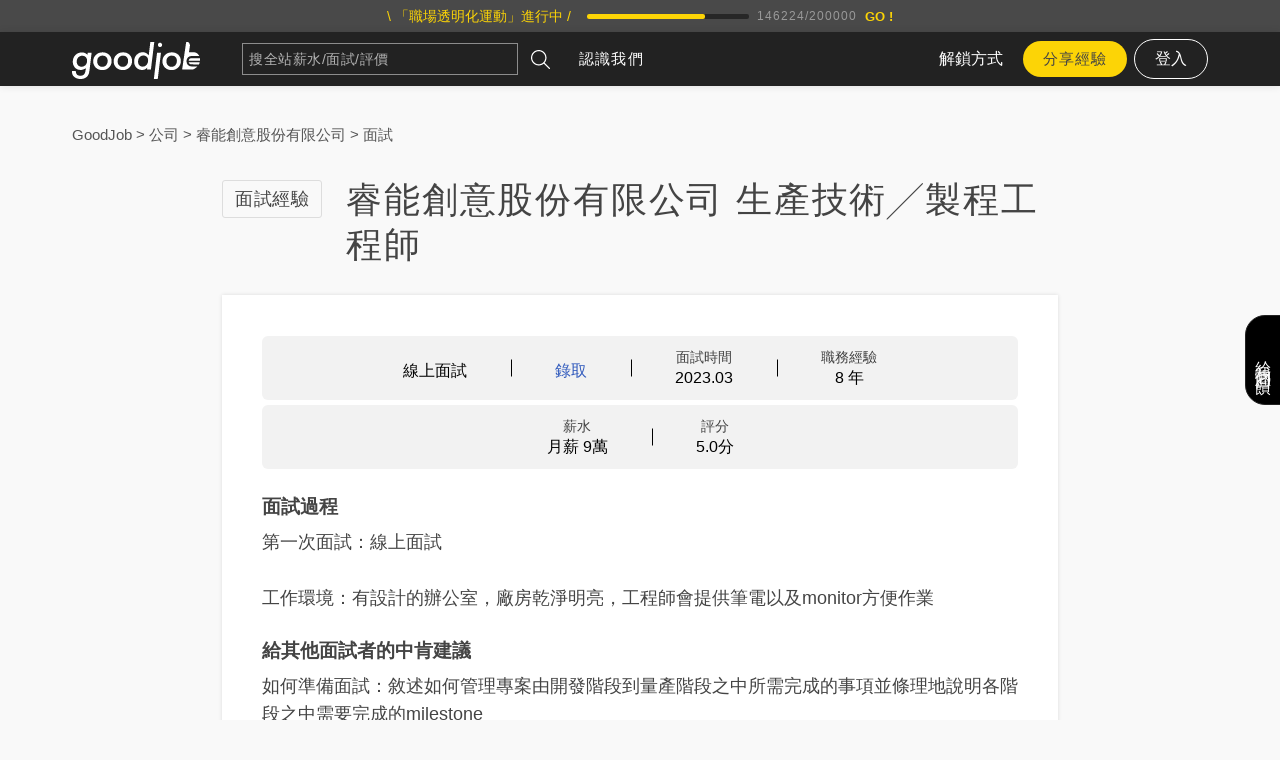

--- FILE ---
content_type: text/html; charset=utf-8
request_url: https://www.goodjob.life/experiences/6566e1e857e077338866bc98
body_size: 21540
content:
<!doctype html>
<html lang="zh-TW" data-reactroot=""><head><title data-react-helmet="true" itemProp="name" lang="zh-TW">睿能創意股份有限公司 生產技術╱製程工程師 面試經驗 2023.11.29 | GoodJob 職場透明化運動</title><meta data-react-helmet="true" name="keywords" content="工作時間, 加班狀況, 薪資福利, 薪水, 面試心得, 面試問題, 面談薪資, 評價, 職場甘苦談, 實習心得, 工作評論, 職場資訊透明化"/><meta data-react-helmet="true" property="og:type" content="website"/><meta data-react-helmet="true" property="og:image" content="/static/media/default-06-April.2325dabc.jpg"/><meta data-react-helmet="true" property="og:locale" content="zh_TW"/><meta data-react-helmet="true" property="og:site_name" content="GoodJob 職場透明化運動"/><meta data-react-helmet="true" property="fb:app_id" content="1750216878594984"/><meta data-react-helmet="true" name="description" content="面試地區：線上面試。相關職務經驗：8 年。面試時間：2023 年 3 月。面試結果：錄取。薪水：每個月新台幣 90000 元。面試過程：第一次面試：線上面試  工作環境：有設計的辦公室，廠房乾淨明亮，工程師會提供筆電以及monitor方便作業。給其他面試者的中肯建議：如何準備面試：敘述如何管理專案由開發階段到量產階段之"/><meta data-react-helmet="true" property="og:title" content="睿能創意股份有限公司 生產技術╱製程工程師 面試經驗 2023.11.29 | GoodJob 職場透明化運動"/><meta data-react-helmet="true" property="og:description" content="面試地區：線上面試。相關職務經驗：8 年。面試時間：2023 年 3 月。面試結果：錄取。薪水：每個月新台幣 90000 元。面試過程：第一次面試：線上面試  工作環境：有設計的辦公室，廠房乾淨明亮，工程師會提供筆電以及monitor方便作業。給其他面試者的中肯建議：如何準備面試：敘述如何管理專案由開發階段到量產階段之"/><meta data-react-helmet="true" property="og:url" content="https://www.goodjob.life/experiences/6566e1e857e077338866bc98"/><link data-react-helmet="true" rel="canonical" href="https://www.goodjob.life/experiences/6566e1e857e077338866bc98"/><link rel="shortcut icon" href="/favicon.ico"/><meta name="viewport" content="width=device-width, initial-scale=1"/><meta charSet="UTF-8"/><link rel="stylesheet" href="/static/css/bundle.88765ff8.css"/><script>(function(w,d,s,l,i){w[l]=w[l]||[];w[l].push({'gtm.start':
              new Date().getTime(),event:'gtm.js'});var f=d.getElementsByTagName(s)[0],
              j=d.createElement(s),dl=l!='dataLayer'?'&l='+l:'';j.async=true;j.src=
              'https://www.googletagmanager.com/gtm.js?id='+i+dl;f.parentNode.insertBefore(j,f);
              })(window,document,'script','dataLayer','GTM-54PH93D');</script><script src="https://accounts.google.com/gsi/client" async="" defer=""></script></head><body><noscript><iframe src="https://www.googletagmanager.com/ns.html?id=GTM-54PH93D" height="0" width="0" style="display:none;visibility:hidden"></iframe></noscript><div id="root"><div class="TabBar-module__aboveTabbar___37OEF"><div class="ToastNotification-module__container___1bhal"><div class="ToastNotification-module__wrapper___3lA4p"></div></div><div class="Header-module__root___Fs1KR"><a class="Top-module__root___3FLtr" href="/"><div class="Wrapper-module__l___121MT Top-module__inner___ChSvy"><div class="ProgressTop-module__heading___2o8Rg">\ 「職場透明化運動」進行中 /</div><div class="ProgressBar-module__root___1BaJg ProgressBar-module__s___2LD87 ProgressBar-module__black___39WDl"><div class="ProgressBar-module__progress___20RNt"><div class="ProgressBar-module__bar___2UlLB" style="width:0%"></div></div><div class="ProgressBar-module__numbers___G6p0U">0<!-- -->/<!-- -->200000</div></div><div class="ProgressTop-module__subheading___ALiWb">匿名分享你的面試經驗，一起建立台灣最大面試資料庫！</div><div class="ProgressTop-module__button___1zRmz">GO !</div></div></a><header class="Header-module__header___X2Ilw"><div class="Wrapper-module__l___121MT Header-module__inner___128Mk"><div class="Header-module__mHeaderButton___2JC97"><span></span></div><a title="GoodJob 職場透明化運動" class="Header-module__logo___3qCum" href="/"><img src="/static/media/GjLogo.0841e17d.svg" alt="Goodjob"/></a><div class="Header-module__searchbarWrapper___3IVYh"><form class="Header-module__searchbar___1AuwZ Searchbar-module__searchbar___9laOs"><div class="TextInput-module__wrapper___3eYNO"><input type="text" placeholder="搜全站薪水/面試/評價" class="TextInput-module__input___3-C0_ Searchbar-module__textInput___10Krq" value=""/><div class="TextInput-module__menu___Qjxus"></div></div><button type="submit" class="Searchbar-module__searchBtn___-mou7"><svg width="148" height="148" viewBox="0 0 148 148"><path d="M60.2523446,120.503385 C75.1785042,120.503385 88.8220019,115.016701 99.3594914,106.00019 L139.985703,146.625988 C140.903228,147.541216 142.101627,148 143.304708,148 C144.505448,148 145.703848,147.541216 146.623713,146.625988 C147.541238,145.70608 148,144.509964 148,143.306826 C148,142.103688 147.541238,140.902891 146.623713,139.985323 L105.997501,99.3595243 C115.015926,88.8262162 120.502349,75.1773898 120.502349,60.2528627 C120.502349,27.0284684 93.4704813,0 60.2523446,0 C27.0295267,0 0,27.0284684 0,60.2528627 C-1.26032814e-14,93.4749162 27.0295267,120.503385 60.2523446,120.503385 Z M60.2523446,9.38868856 C88.2930208,9.38868856 111.111765,32.2038337 111.111765,60.2505219 C111.111765,88.2925286 88.2930208,111.112355 60.2523446,111.112355 C32.2093277,111.112355 9.39058373,88.2948694 9.39058373,60.2505219 C9.39058373,32.2038337 32.2093277,9.38868856 60.2523446,9.38868856 Z"></path></svg></button></form></div><nav class="Header-module__nav___l44En"><a title="GoodJob 職場透明化運動" class="Header-module__logo___3qCum" href="/"><img src="/static/media/GjLogo.0841e17d.svg" alt="Goodjob"/></a><ul class="SiteMenu-module__menu___2dCUy"><li class="SiteMenu-module__menuItem___1j__N"><a href="/about">認識我們</a></li></ul><div class="Header-module__buttonsArea___1UnBA"><a class="Header-module__plansLink___38vW-" href="/plans">解鎖方式</a><a class="Header-module__leaveDataBtn___VYKil" href="/share">分享經驗</a><div style="position:relative"><button class="Header-module__loginBtn___33WL_">登入</button></div></div></nav></div></header></div><div class="App-module__content___3X7n1"><main><script type="application/ld+json">{"@context":"https:\u002F\u002Fschema.org","@type":"Article","mainEntityOfPage":{"@type":"WebPage","@id":"https:\u002F\u002Fwww.goodjob.life\u002Fexperiences\u002F6566e1e857e077338866bc98"},"headline":"睿能創意股份有限公司 生產技術╱製程工程師 面試經驗 2023.11.29","datePublished":"2023-11-29T07:02:00.727Z","dateModified":"2023-11-29T07:02:00.727Z","author":{"@type":"Organization","name":"GoodJob 職場透明化運動","url":"https:\u002F\u002Fwww.goodjob.life\u002Fabout"},"publisher":{"@type":"Organization","name":"GoodJob 職場透明化運動","logo":{"@type":"ImageObject","url":"data:image\u002Fjpeg;base64,\u002F9j\u002F4QAYRXhpZgAASUkqAAgAAAAAAAAAAAAAAP\u002FsABFEdWNreQABAAQAAAA8AAD\u002F4QMxaHR0cDovL25zLmFkb2JlLmNvbS94YXAvMS4wLwA8P3hwYWNrZXQgYmVnaW49Iu+7vyIgaWQ9Ilc1TTBNcENlaGlIenJlU3pOVGN6a2M5ZCI\[base64]\u002FeHBhY2tldCBlbmQ9InIiPz7\u002F7gAOQWRvYmUAZMAAAAAB\u002F9sAhAAGBAQEBQQGBQUGCQYFBgkLCAYGCAsMCgoLCgoMEAwMDAwMDBAMDg8QDw4MExMUFBMTHBsbGxwfHx8fHx8fHx8fAQcHBw0MDRgQEBgaFREVGh8fHx8fHx8fHx8fHx8fHx8fHx8fHx8fHx8fHx8fHx8fHx8fHx8fHx8fHx8fHx8fHx\u002F\u002FwAARCAA8AlgDAREAAhEBAxEB\[base64]\u002F\[base64]\u002FoxldF5Vt7s6D\u002FKpP3NfMh5zpaZrfbXjTH2ve4ExnIXlzIJG8HCjWQ1B+HSUjzderm\u002F0xj838zHl8f9rvZ7dn+z+a2Nmstf3+WZew3rOlFDFrGuj9YmmD+TxyAFeZ4rHn3PrebbhCENrjx406tF2ezQ+4uK7bbbqWsuXJoQBAcq2l9c5P3Nme2eQ9uXkiLh4xWrXRPHyMcRC9PuW42+S0l\u002F1p+uXFe9lIm3k8Os6qXmBdhAEAQBAEAQBAEAQBAEAQBAEAQBAEAQBAEAQBAEAQBAEAQBAEAQBAEAQBAEAQBAEAQBAEAQBAEAQBAEAQBAEAQBAEAQBAEBXvczvRtzYzm2T43ZHNPaHtsInBgY08nTSEO0V8BQn4U4q\u002F5P5evZv3V2W\u002FzP5LpIuRlxt8NWV1a+6PORvjuchtcDFyOp1YpJGmh\u002FkvezQ4\[base64]\u002FbuAA85gAz+iuo\u002Fw\u002FGT2O89\[base64]\u002FWfFoaP5q7P\u002FABDGtxXi3WpP+lL3\u002FUrv3Cbf2xNP3X7y4ze\u002Fb+zsY7d9hmIsgx99YuJcNDIpBqY+jatLnDgQCD\u002FCZnJOQTwsuUm91tw4P1rU15OWrltLR1LR2PmGbL7BWGZfB6j0dm676Bd0+obidz2jXR1K9UeC5nmOP+s5rK3Wm6VK602x\u002FAm2Z+HYT7Dd9rO5h3zgr7MT49uKt7KcwGs\u002FVadMbZHOLiyLSAHhQudcn\u002FRXY21Le5KulOmnWzZjZHiRbpQgu6vc3aQ5N2N2lijl3tcWNvJC5rJHD+qiYC94+JI+Su8LydJw35E\u002FD7Orvei95GucwVaQVTBxfueydpkWWu7Nuus4n01SQdRkrGn9LozD6h\u002FpBb73k6E4bse7ufbSntX0MY8xadJxL0x2axeSxMWXsbhlxjp4+tFcM+0spUnzFKcQeIXE3cedu47clSadKFlGaaqtDifbO+r3b+9TuuC3jurwSXErYp9WnVchzXE6SDWkhXsuZy2N\[base64]\u002FwC7N9lc+0XTI2zZOS3k+pj39VjI2OB5sZ1OXL6QOS9S5\[base64]\u002FA6oZBDHC2BkbWQtbobE0ANDQKaQ0cKU8F5g5NurfEuqHK+6LK22f7hbMYNot4HX1nILePg1rbvS2aIAcmuD3UHgDRen4Vx5fKZeLxeyXH+mtH7kUtxK3kLb1o9e6LZN19\u002Frfb99I5thHcWdgxoNC2F7WSS6f1nGR1D8ljyZrF5U7sV922UvXxS+CPuT99\u002Fa9OCOn8fj7HHWUNjYwMtrS3aGQwRNDWNaOQAC80u3ZXJOUnWT1ZcxikqI5e9wuMtNsdyrDL4QNs7q4hjv3tjGkC5jmcOqAKU1aAT5mp8V6Z5WvSycOVu790U3H+1rQpc6KhcTj3mR7k8le5XfGEw4cY7dtnC+KN3IS3cjg9x\u002FBjB+C1+UbMbWNcudO5+yK\u002F1Ms+TlNLsOjtt7dxW3cLa4jFwthtLVga0AAFzqfU95HNzjxJXnmXl3Mi47k3WUvSncW1u2oKiOcfdJhcXZ7qxl\u002Faxtiu8jbvN6GADW6J4DJHAfpODqV+C9D8mZE52Jwk6xhLh6+j06yp5jBKSa6Sdd3f8As\u002Ft\u002FscZ9pfBjbIj4xhkh\u002FwAFUnIv97m0p9tyXtqvmScr7bCXcQW1urvCe2N77YmN2dyT4pXt4HplxY\u002F+cLbSfgVdzhG9zqkv\u002FlCvr9JVIybjjcP5n6fAsD207VxVlshm4GxNfk8pLMH3BAL2RQyGJsTT4CrC4+dfgFQ+b825PJ8Kv2QS4drVa++hK5fbShu6WSPvht3FZftzl5byJhuMdA+7srgga45Ivqo13k8DSQq\u002Fy5lztZkFF8Jva11p\u002FTU25ltStuvQVb2Z3JdWvZre8cjyYsbFM+zJ\u002FRfc27gGj4dRoP4rpvMGJGXMbDWs2q\u002F2y+hCxLjVmfYefZPbb7fYWR3Tin4yLc014bOxvsu4tt7aNjWucWUa\u002FwDaO1H\u002FACeFQcvMWXuyo2LniOyo7moayfH3DEt0g5Km6vSSf1nfH\u002F7bav8Aet\u002F6dVvh8s\u002F6Mj2f+xure\u002FND09RYvbx+7H4SV258nYZa+Nw\u002Fo3OMOqEQ6GUYSGRfWH6ieHIhc9zVWFdXgQnCO3SetePa+FKEuxu2\u002Fc032EoVabggCAIAgCAIAgCAIAgCAIAgCAIAgCAIAgCAIAgCAIAgCAIAgCAIAgCAIAgCAIAgCAIAgCAIAgCAIAgCAIAgCAIAgCAIDk\u002FK2e5OzHcuTL21objC3LpG2zjURT2srtRgMgB0yR0H4gGhC9SsXLPOMJW5OlxUr1qS6adT+dNSjkpY9yqXAm9\u002F7oI7609JtrAXU2bnaWwtm0vYx5H3BsWp0mny+lUtrya4S3XrkVbWtPx095JlzGqpFcSLe2Zlzku5GUyt28zTtspppZncXOmnnjq4\u002FF1XK084NW8OFuPBb0vUk\u002FwNPL+Nxt9Rk92Nqbm2H3FHcHAwmXHzXBu3yBpc2KaQETxzU4hkup31frU5rVyTOs52H+kuuk0tvelo12r5H3JtStXPEjoSU+63bn5ZrGEvPzTT\u002FwAvri9Prp\u002FXV10\u002Fs1Xf4Te308SOzr419mnvN37lGmjqRrtPtDc2\u002FO4J7g7giMWPiuBdskc0tbNNHQQRwg8THFpb9X6tOdaWPPM+zg4n6Sy6za29yerfa\u002FnU041qV254ktDZ9\u002F8AYGfstzQdwdvxvkMZhkvTE3VJBPbUEc+kc2aWNB8qceajeV+aWp2XiXnStaV6VLVd5nm2JKXiRM\u002FGe6zAnFtOTw103KtbR7LYxut3PA5hz3Ne0Hy0mnxWi95Ju7\u002FsnHZ21r8Ke9GUeZRpxXEhu38LufvL3DG4cpam32\u002FbvYJnceky3hNW2sTiBre4k6j4VJ4cArjKyLHKMTwYOt16ddX\u002FADPqXV7O00QhLIubn\u002FD6cCZe5Pt3lsn6PduHhfcS2MXp7+GIEyNia4yRzNaOJ0F7tVOQoeQKp\u002FKPNbdvdj3HRSdY10ro16+g359huk10GFgfdVbRYaKLNYeafKxMDXTW72CKZwFNbg6hj1eNA7+JbsnyVJ3G7U0oPr1X19xjDmXD7lxKr3rndyb13va3eat3WcuRMEVhZkECO2kfSIN1UJDtRdq\u002FSrXlRdRy7Gs4eM423uUKuT65LX06CFenK5Or6S5\u002FdVeCLaWFx7fpE18ZQ0eUELm\u002F8Zcd5Kt1yLk+qFPa\u002FwACw5k\u002FsS7Ta4ft+Nx+33F7ea4RXM9my8s5Hfa2d7zcMr8Ha9JPkVFyOafp+bTvaxUtr7qbfkbIWN9hR7Cte3PdbMdrpLrau6sVcOtI5XSsjbRs8L3cHaA8hkkb6VFHU8QTVdHzbklvmSV+xNbqep\u002FNNEOxkuz9skZPcnvfeb9sW7U2li7pkV+9rZy8B1zMGkOETI4i8NbUVcdRr8BWuvlHlyODLx8icax0\u002FKu2rofcjMd1bYLU3O4doS9vvb3kMfdub+b5ieB16Wmoa98jD0gRz0xREH41UPFz1n82jOP\u002FAB206ex8fa\u002FgbJ2vCsNPVlWbD7ixbfx1\u002Fgczi485tnJubJdY6R5ic2VtAJYpADpdRor8hQhdPzPlLvzjdtzdu9DSWvDqaIVm\[base64]\u002F\u002FACbLWd1jwDv24jcYvpPA\u002FXTgt+KoO7BT\u002Fg3Ld3V4+4xnXa6alNdm+8Mu6brJYTfF1avlkbG7HsnjiijkoXCWMggNc77SAfiuw5\u002FyFY0Y3cVSoq7qNtrqfxK\u002FEyt7cZkt7ibj2LsnaOUfj47C0yl7byQWdtaMhZLJJK0ta4tjAOlhOpxPD8aKp5ViZWZkQU3OUIyTblWiS7+lm+\u002Fchbg6UqyF+1LAzxY7N5yWMtiupIrW1eRSohDnykeYrI0fMK587ZKc7dpaxTb9enwZH5bDg5F9ua1zS1wDmuFHNPEEHwK4VOhZmk\u002FcXZPqPU\u002Fu9jfUV1db0cGuvnq0VU39yyabfEnTq3S+pr8GGtF7Ddta1rQ1oAaBQAcAAFCbNh9QGkuNkbLubg3NzgMbNck1M0lpA95PnqLCVMhzHJitquTS6t0vqa3Zg+LS9huIYYYImwwxtiiYNLI2ANa0DwAHAKJKTk6vizYlQ\u002Fa+A1cm1tsyXfrJMRZPu66vUut4jJXz1luqqkrNvKO1Tlt6tzoYeHGtaIy5cZjpZxcS2sMlwKETOja54LeX1EV4LVG9NKibp3mTijnf3Y32vK7esK\u002F7GC4nI\u002F3z2MH+Cu\u002F8kW6W7s+txXsr9Sp5m+MUX\u002Ftqx\u002FL9uYqwpT0lnbwU8unE1n8S4TMueJenP80m\u002Fay0tqkUuw9Mng8LlYxFlMfbX8bftZdQxzNFfIPDljZyblp1hKUX2Nr4H2UFLVVPxitu7fxGr8pxlpj9fB\u002FpYI4a\u002FPptavt7Lu3f+Scp97b+J8jbjHRJGZc2lrdR9O5hZPHWuiRoe2o8aOBWqE5RdYuhk0nqYv5Bgv8A11r\[base64]\u002FztelGkIRi+tuv0NUeWxT4updGKxWOxOPgx2Nt2WtjbMEcEEYo1rR\u002Fn5knmVx169O7Nzm90nqywjFRVFoZa1mQQBAEAQBAEAQBAVd3L7I\u002Fvzui1zUua9HDawR23o\u002FTdXU2OR8jjr6sdNXUp9q6bk\[base64]\u002F9k="}},"description":"面試地區：線上面試。相關職務經驗：8 年。面試時間：2023 年 3 月。面試結果：錄取。薪水：每個月新台幣 90000 元。面試過程：第一次面試：線上面試  工作環境：有設計的辦公室，廠房乾淨明亮，工程師會提供筆電以及monitor方便作業。給其他面試者的中肯建議：如何準備面試：敘述如何管理專案由開發階段到量產階段之中所需完成的事項並條理地說明各階段之中需要完成的milestone 是否推薦此份工作：適合對機車有很大的興趣並喜歡親自拆裝，且有耐心製作詳細的作業標準書文件及相關的QC管理檔案 其他注意事項：無。"}</script><section class="ExperienceDetail-module__section___tefsF Section-module__paddingBottom___2NK7k" style="background-color:"><div><div class="Wrapper-module__l___121MT"><div class="ExperienceDetail-module__breadCrumb___Gz_pH"><script type="application/ld+json">{"@context":"https:\u002F\u002Fschema.org","@type":"BreadcrumbList","itemListElement":[{"@type":"ListItem","position":1,"name":"GoodJob","item":"https:\u002F\u002Fwww.goodjob.life\u002F"},{"@type":"ListItem","position":2,"name":"公司","item":"https:\u002F\u002Fwww.goodjob.life\u002Fcompanies"},{"@type":"ListItem","position":3,"name":"睿能創意股份有限公司","item":"https:\u002F\u002Fwww.goodjob.life\u002Fcompanies\u002F%E7%9D%BF%E8%83%BD%E5%89%B5%E6%84%8F%E8%82%A1%E4%BB%BD%E6%9C%89%E9%99%90%E5%85%AC%E5%8F%B8"},{"@type":"ListItem","position":4,"name":"面試","item":"https:\u002F\u002Fwww.goodjob.life\u002Fcompanies\u002F%E7%9D%BF%E8%83%BD%E5%89%B5%E6%84%8F%E8%82%A1%E4%BB%BD%E6%9C%89%E9%99%90%E5%85%AC%E5%8F%B8\u002Finterview-experiences"}]}</script><div class="BreadCrumb-module__breadCrumb___pHwoU"><a href="/">GoodJob</a> &gt; <a href="/companies">公司</a> &gt; <a href="/companies/睿能創意股份有限公司">睿能創意股份有限公司</a> &gt; <a href="/companies/睿能創意股份有限公司/interview-experiences">面試</a></div></div></div><div class="Wrapper-module__m___1Smix"><div class="Heading-module__heading___uJmzA"><div class="P-module__l___2sZau Heading-module__badge___3dCsq">面試經驗</div><h1 class="Heading-module__l___1T9PL">睿能創意股份有限公司 生產技術╱製程工程師</h1></div><div class="Card-module__card___32-Ho Article-module__container___1DwvC"><div class="Article-module__info___2_vit"><div class="Article-module__infoCorner___3NVLd"></div><div class="InfoBlock-module__infoBlocks___3lqHU"><table><tbody><tr><td><div class="InfoBlock-module__infoBlock___1ZhIU"><span class="InfoBlock-module__label___2UTK7"></span><span class="InfoBlock-module__value___wH_yT">線上面試</span></div></td><td><div class="InfoBlock-module__infoBlock___1ZhIU"><span class="InfoBlock-module__label___2UTK7"></span><span class="InfoBlock-module__value___wH_yT Article-module__passed___1gxfQ">錄取</span></div></td><td><div class="InfoBlock-module__infoBlock___1ZhIU"><span class="InfoBlock-module__label___2UTK7">面試時間</span><span class="InfoBlock-module__value___wH_yT">2023.03</span></div></td><td><div class="InfoBlock-module__infoBlock___1ZhIU"><span class="InfoBlock-module__label___2UTK7">職務經驗</span><span class="InfoBlock-module__value___wH_yT">8 年</span></div></td></tr></tbody></table></div><div class="InfoBlock-module__infoBlocks___3lqHU"><table><tbody><tr><td><div class="InfoBlock-module__infoBlock___1ZhIU"><span class="InfoBlock-module__label___2UTK7">薪水</span><span class="InfoBlock-module__value___wH_yT">月薪 9萬</span></div></td><td><div class="InfoBlock-module__infoBlock___1ZhIU"><span class="InfoBlock-module__label___2UTK7">評分</span><span class="InfoBlock-module__value___wH_yT">5.0<!-- -->分</span></div></td></tr></tbody></table></div></div><section class="Article-module__main___8zRYa"><div class="Article-module__article___16S6Z"><div><section><h2 class="Heading-module__sm___3VzDy SectionBlock-module__heading___1xV5x Heading-module__bold___btaF-">面試過程</h2><div class="P-module__l___2sZau SectionBlock-module__content___5vFd7">第一次面試：線上面試

工作環境：有設計的辦公室，廠房乾淨明亮，工程師會提供筆電以及monitor方便作業</div></section><section><h2 class="Heading-module__sm___3VzDy SectionBlock-module__heading___1xV5x Heading-module__bold___btaF-">給其他面試者的中肯建議</h2><div class="P-module__l___2sZau SectionBlock-module__content___5vFd7">如何準備面試：敘述如何管理專案由開發階段到量產階段之中所需完成的事項並條理地說明各階段之中需要完成的milestone
是否推薦此份工作：適合對機車有很大的興趣並喜歡親自拆裝，且有耐心製作詳細的作業標準書文件及相關的QC管理檔案
其他注意事項：無</div></section> </div></div><div></div></section><div class="ReactionZone-module__reactionZone___3KEIb"><button class="ReactionZone-module__reactionButton___25jLs ReactionZone-module__reactionButton___25jLs"><svg class="ReactionZone-module__icon___2juFR" width="148" height="148" viewBox="0 0 148 148"><path d="M78.3722158 0C71.7141245 0 73.9531286 14.5885714 73.9531286 14.5885714 73.9531286 14.5885714 59.723668 54.8204082 46.1128797 65.5428571 43.1962822 68.6840816 41.3697261 72.157551 40.2207635 74.9967347L40.2207635 74.9967347 40.2207635 74.9967347C39.9556183 75.6914286 39.7199336 76.3559184 39.5137095 76.96 38.6004315 78.8628571 36.6560332 81.7926531 32.5020913 84.36L46.1128797 145.04C46.1128797 145.04 67.177195 147.84898 88.3004315 147.395918 96.7556183 148.090612 105.711635 148.15102 112.841095 146.580408 137.057693 141.294694 130.988813 123.987755 130.988813 123.987755 144.039851 113.929796 136.615784 101.364898 136.615784 101.364898 148.223253 88.9510204 136.822008 78.5306122 136.822008 78.5306122 136.822008 78.5306122 143.097112 68.5028571 134.995452 60.9216327 124.890473 51.437551 97.4626722 57.7502041 97.4626722 57.7502041L97.4626722 57.7502041C95.5477344 58.082449 93.5149544 58.5053061 91.3348714 59.0489796 91.3348714 59.0489796 81.8485643 63.5795918 91.3348714 34.0702041 100.850639 4.56081633 85.0303071 0 78.3722158 0zM36.3319668 140.660408L26.0207635 90.4310204C25.4315519 87.5616327 22.6033361 85.2057143 19.7456598 85.2057143L.0659917012 85.2057143.0365311203 145.85551 32.1780249 145.85551C35.0651618 145.885714 36.9211784 143.529796 36.3319668 140.660408z"></path></svg>實用</button><button class="ReactionZone-module__reactionButton___25jLs ReactionZone-module__reactionButton___25jLs"><svg class="ReactionZone-module__icon___2juFR" width="148" height="148" viewBox="0 0 148 148"><path d="M137.990055,26.1850909 C131.387,18.1457182 122.417969,11.7956045 111.085273,7.13532273 C99.7528672,2.47561364 87.3720312,0.145186364 73.9471016,0.145186364 C63.9331094,0.145186364 54.3596484,1.52116364 45.2267187,4.27369091 C36.0937891,7.02593182 28.226375,10.7460818 21.6238984,15.4332818 C15.0202656,20.1210545 9.76713281,25.6942636 5.86016406,32.1526227 C1.95319531,38.6112682 0,45.3840545 0,52.4698364 C0,60.6452318 2.48882812,68.3057455 7.46850781,75.4459364 C12.4481875,82.5852682 19.2558984,88.5817227 27.8948203,93.4327227 C27.2889453,95.6122364 26.5738047,97.6840773 25.7482422,99.6448091 C24.9229687,101.606973 24.1803672,103.216909 23.5201484,104.470323 C22.8593516,105.723736 21.9661484,107.114318 20.8373594,108.64035 C19.7103047,110.166095 18.8575703,111.243109 18.2797344,111.8691 C17.7024766,112.496236 16.7534844,113.533445 15.4321797,114.975859 C14.1126094,116.421423 13.2592969,117.360982 12.8745547,117.797973 C12.8187656,117.823459 12.5990781,118.070591 12.2140469,118.533068 C11.8293047,118.995545 11.6362109,119.226927 11.6362109,119.226927 L11.1410469,119.961736 C10.8655703,120.371523 10.7418516,120.630109 10.7690234,120.736923 C10.7967734,120.843736 10.7418516,121.118073 10.6042578,121.553345 C10.466375,121.990336 10.4805391,122.31765 10.6453047,122.536432 L10.6453047,122.617759 C10.8664375,123.5997 11.3477266,124.389491 12.0900391,124.987991 C12.8323516,125.587064 13.6723672,125.832764 14.6071953,125.721941 C18.1843437,125.286095 21.3200937,124.689314 24.0156016,123.924723 C38.4311484,120.271295 51.0860156,113.678059 61.9793359,104.137855 C66.1048359,104.5737 70.0938984,104.792482 73.9453672,104.792482 C87.3700078,104.792482 99.7502656,102.462055 111.083828,97.8003409 C122.417391,93.1406318 131.385555,86.7902318 137.987453,78.7522909 C144.590508,70.7163545 147.891602,61.9533409 147.891602,52.46955 C147.891891,42.9854727 144.591086,34.2230318 137.990055,26.1850909 Z" transform="translate(0 12)"></path></svg>留言</button><button class="ReactionZone-module__reactionButton___25jLs ReactionZone-module__report___3aCji"><div class="ReportBadge-module__reportDialogContainer___1teLI"><div class="ReportBadge-module__dialogWrapper___29DsH"><div class="ReportBadge-module__dialogBox___2c6VE"><img src="/static/media/Report.88d31b1d.svg" alt="report" class="ReportBadge-module__reportIcon___oXjtn"/></div></div><div class="ReportBadge-module__reportText___2TgEZ">回報</div></div></button><div class="Modal-module__modal___2lC8W"><div class="Modal-module__inner___1CHgn"><div class="Modal-module__s___23ivZ"><div class="Modal-module__close___2bHYU"><img src="/static/media/x.e86bb1d2.svg" class="Modal-module__close__icon___b-Xcs" alt="close"/></div><div class="Modal-module__content___2q8pE"><div class="ReportList-module__reportList___2zGgK"><span class="ReportList-module__noReport___-KT2H">沒有回報記錄</span><button class="buttonCircleM buttonBlack ReportList-module__reportButton___2ivjw">我要回報</button></div></div></div></div></div></div></div></div></div><div class="Wrapper-module__m___1Smix"><div class="MoreExperiencesBlock-module__container___2tOLG"><h2 class="Heading-module__m___1t1ve MoreExperiencesBlock-module__title___1XLNP">更多<!-- -->睿能創意股份有限公司<!-- -->、<!-- -->生產技術╱製程工程師<!-- -->的面試及評價...</h2><div class="WorkExperiences-module__container___2JHqy WorkExperiences-module__m___2DgOj"><a href="/experiences/696a232994aa62653a3bb0ca"><section class="WorkExperiences-module__contentWrapper___1o5vI"><div class="WorkExperiences-module__labels___3Z0ba"><div class="P-module__s___1bjTb WorkExperiences-module__date___203Gw">評價 · <!-- -->2026 年 1 月</div><div class="WorkExperiences-module__salaryRecommendWrapper___3sfCy"><div class="WorkExperiences-module__rowWrapper___9Tu9z"><div class="WorkExperiences-module__weekWorkTime___qEab3"><svg width="148" height="148" viewBox="0 0 148 148"><path d="M146.405851,59.1779574 C145.885489,56.6218085 143.393894,54.9749149 140.834596,55.4921277 C140.494511,55.5614043 140.170957,55.6676809 139.866298,55.8030851 C137.879319,56.6808511 136.697681,58.8473191 137.148766,61.063383 C142.158723,85.668383 132.310426,111.159809 112.057255,126.006255 C98.2507447,136.126936 81.2142128,140.246532 64.0855745,137.609298 C46.9569362,134.970489 31.9498936,125.914149 21.8292128,112.106851 C0.786446809,83.398 7.02134043,42.9223617 35.728617,21.8780213 C49.5351277,11.7581277 66.5724468,7.63853191 83.7002979,10.2749787 C100.334553,12.8374255 114.954277,21.4670851 125.054489,34.608383 L120.712106,33.9841064 C118.127617,33.6109574 115.735213,35.4050638 115.364426,37.9871915 C114.992851,40.5693191 116.785383,42.9632979 119.367511,43.3348723 L135.045277,45.5895106 C135.149191,45.6044681 135.251532,45.6036809 135.355447,45.6115532 C135.478255,45.621 135.601851,45.6383191 135.723872,45.6383191 C138.035191,45.6383191 140.054447,43.9402553 140.393745,41.5864255 L142.648383,25.9086596 C143.019957,23.3265319 141.227426,20.9325532 138.645298,20.5609787 C136.062383,20.188617 133.669191,21.9819362 133.297617,24.5640638 L132.65917,29.0032766 C121.067149,13.8395745 104.260489,3.88342553 85.1393617,0.938382979 C65.5175532,-2.08617021 45.9862766,2.64668085 30.144766,14.258383 C14.3024681,25.8724468 3.91255319,43.0742979 0.890361702,62.6961064 C-2.13182979,82.3187021 2.59787234,101.849191 14.2111489,117.691489 C25.8236383,133.533 43.0254894,143.922128 62.6480851,146.945106 C66.5165532,147.541043 70.3795106,147.835468 74.2133404,147.835468 C89.8265532,147.835468 104.924915,142.947532 117.642681,133.624319 C140.858213,116.605894 152.148723,87.383766 146.405851,59.1779574 Z"></path><path d="M99.664617,75.7090851 L83.5420638,75.7090851 C82.3596383,73.0332766 80.2089149,70.881766 77.5331064,69.7001277 L77.5331064,33.4605957 C77.5331064,30.8524894 75.4178085,28.7371915 72.8097021,28.7371915 C70.2015957,28.7371915 68.0862979,30.8524894 68.0862979,33.4605957 L68.0862979,69.7001277 C63.9643404,71.5217872 61.076766,75.6437447 61.076766,80.4324894 C61.076766,86.9019787 66.3402128,92.1654255 72.8097021,92.1654255 C77.5984468,92.1654255 81.7204043,89.2778511 83.5420638,85.1558936 L99.664617,85.1558936 C102.272723,85.1558936 104.388021,83.0405957 104.388021,80.4324894 C104.388021,77.824383 102.272723,75.7090851 99.664617,75.7090851 Z M70.5227872,80.4324894 C70.5227872,79.1713404 71.5485532,78.1455745 72.8089149,78.1455745 C74.0692766,78.1455745 75.0958298,79.1713404 75.0958298,80.4324894 C75.0958298,81.6936383 74.0700638,82.718617 72.8089149,82.718617 C71.547766,82.718617 70.5227872,81.6928511 70.5227872,80.4324894 Z"></path></svg>45 小時 / 週</div><div class="WorkExperiences-module__salary___P2kOh"><svg width="148" height="148" viewBox="0 0 148 148"><path d="M74,148 C114.859272,148 148,114.872983 148,74.0306165 C148,33.1882499 114.859272,0 74,0 C33.1407285,0 0,33.127017 0,73.9693835 C0,114.81175 33.1407285,148 74,148 Z M51.3718201,101.327858 C51.9734301,99.0819816 52.5750401,96.8922523 53.2313419,94.6463761 C53.9970274,92.0636185 54.708021,91.782884 57.0050774,93.0181159 C60.9428883,95.0955514 65.0994664,96.2746364 69.4748119,96.8361054 C72.2640946,97.1729869 75.0533773,96.8922523 77.6238928,95.7131673 C82.4914646,93.523438 83.25715,87.7403068 79.1552637,84.2591987 C77.7332764,83.0801137 76.1472137,82.1817632 74.5064591,81.4518535 C70.2404973,79.5428587 65.8104601,78.0830392 61.7632655,75.6125754 C55.2549392,71.6261451 51.098361,66.0676015 51.5905874,57.9263003 C52.1375056,48.7182079 57.2238447,42.9350767 65.4276174,39.9031438 C68.8185101,38.611765 68.8185101,38.6679119 68.8732019,35.0183631 L68.8732019,31.3126674 C68.9278937,28.561469 69.4201201,28.1122938 72.0453273,28 L74.5064591,28 C80.1944082,28 80.1944082,28 80.1944082,33.8392781 C80.1944082,37.9380022 80.1944082,37.9941491 84.1869109,38.611765 C87.2496527,39.1170872 90.1483191,40.0154377 92.9922936,41.3068165 C94.5783563,42.0367262 95.1252745,43.1596643 94.68774,44.8440715 C93.9767463,47.3706822 93.3204445,49.8972929 92.5000673,52.3677567 C91.7343818,54.7259267 91.0233882,55.0628082 88.8357155,53.996017 C84.4056782,51.8062877 79.7568737,50.8517903 74.83461,51.1325248 C73.5220064,51.1886717 72.3187864,51.3571124 71.1155664,51.9185815 C66.9042964,53.8275763 66.1933028,58.6000632 69.8029628,61.5758491 C71.6077928,63.0918156 73.6860819,64.1586068 75.8737546,65.0569572 C79.5927982,66.6290706 83.3665337,68.2011839 86.9761936,70.2224725 C98.2974,76.6793666 101.360142,91.2775618 93.3751363,101.215564 C90.47647,104.808966 86.7574264,107.223283 82.3273891,108.458515 C80.4131755,109.019984 79.5381064,110.030628 79.64749,112.051917 C79.7568737,114.073205 79.64749,116.038347 79.64749,118.059635 C79.64749,119.856336 78.7724209,120.810834 77.0222828,120.866981 C74.9439937,120.923128 72.8110128,120.923128 70.7327237,120.866981 C68.8732019,120.810834 67.9981328,119.744043 67.9981328,117.891195 C67.9981328,116.431375 67.9981328,114.971556 67.943441,113.511736 C67.8887492,110.311363 67.8340573,110.142922 64.7713155,109.6376 C60.8881965,109.019984 57.114461,108.121633 53.5594928,106.324932 C50.8795938,105.033554 50.6061347,104.303644 51.3718201,101.327858 Z"></path></svg>年薪 85萬</div><div class="WorkExperiences-module__overallRatingWrapper___2_COs"><div class="Rating-module__overallRating___EWYmc"><div class="Rating-module__rating___2PbLe Rating-module__textYellow___TmoYx">3.5<!-- --> 分</div><div class="Rating-module__ratingInfo___3kI_-"><div class="Thumbs-module__thumbsContainer___2Uvfr"><div class="Thumbs-module__thumbContainer___2FJSp"><img src="/static/media/thumb.5cb690b1.svg" alt="grayThumb" class="Thumbs-module__thumb___8fATN Thumbs-module__grayThumb___2F8vk Thumbs-module__m___3UxU5"/><img src="/static/media/thumb.5cb690b1.svg" alt="yellowThumb" style="--clip-x:100%" class="Thumbs-module__thumb___8fATN Thumbs-module__yellowThumb___2bU3Y Thumbs-module__m___3UxU5"/></div><div class="Thumbs-module__thumbContainer___2FJSp"><img src="/static/media/thumb.5cb690b1.svg" alt="grayThumb" class="Thumbs-module__thumb___8fATN Thumbs-module__grayThumb___2F8vk Thumbs-module__m___3UxU5"/><img src="/static/media/thumb.5cb690b1.svg" alt="yellowThumb" style="--clip-x:100%" class="Thumbs-module__thumb___8fATN Thumbs-module__yellowThumb___2bU3Y Thumbs-module__m___3UxU5"/></div><div class="Thumbs-module__thumbContainer___2FJSp"><img src="/static/media/thumb.5cb690b1.svg" alt="grayThumb" class="Thumbs-module__thumb___8fATN Thumbs-module__grayThumb___2F8vk Thumbs-module__m___3UxU5"/><img src="/static/media/thumb.5cb690b1.svg" alt="yellowThumb" style="--clip-x:100%" class="Thumbs-module__thumb___8fATN Thumbs-module__yellowThumb___2bU3Y Thumbs-module__m___3UxU5"/></div><div class="Thumbs-module__thumbContainer___2FJSp"><img src="/static/media/thumb.5cb690b1.svg" alt="grayThumb" class="Thumbs-module__thumb___8fATN Thumbs-module__grayThumb___2F8vk Thumbs-module__m___3UxU5"/><img src="/static/media/thumb.5cb690b1.svg" alt="yellowThumb" style="--clip-x:50%" class="Thumbs-module__thumb___8fATN Thumbs-module__yellowThumb___2bU3Y Thumbs-module__m___3UxU5"/></div><div class="Thumbs-module__thumbContainer___2FJSp"><img src="/static/media/thumb.5cb690b1.svg" alt="grayThumb" class="Thumbs-module__thumb___8fATN Thumbs-module__grayThumb___2F8vk Thumbs-module__m___3UxU5"/><img src="/static/media/thumb.5cb690b1.svg" alt="yellowThumb" style="--clip-x:0%" class="Thumbs-module__thumb___8fATN Thumbs-module__yellowThumb___2bU3Y Thumbs-module__m___3UxU5"/></div></div></div></div></div></div></div></div><h3 class="Heading-module__sm___3VzDy WorkExperiences-module__heading___2wJwJ">中華汽車工業股份有限公司<!-- --> <!-- -->生產技術╱製程工程師</h3><div class="WorkExperiences-module__snippetWrapper___1p09d"><span class="WorkExperiences-module__snippet___2Unrw">會碰到很多問題，畫圖、模擬、氣液壓控制等等，可以學到很多喔~<!-- -->....</span><span class="WorkExperiences-module__readmore___3nA2l">閱讀更多</span></div></section></a></div><div class="WorkExperiences-module__container___2JHqy WorkExperiences-module__m___2DgOj"><a href="/experiences/69661e9b6f0fb3ba497d0789"><section class="WorkExperiences-module__contentWrapper___1o5vI"><div class="WorkExperiences-module__labels___3Z0ba"><div class="P-module__s___1bjTb WorkExperiences-module__date___203Gw">評價 · <!-- -->2026 年 1 月</div><div class="WorkExperiences-module__salaryRecommendWrapper___3sfCy"><div class="WorkExperiences-module__rowWrapper___9Tu9z"><div class="WorkExperiences-module__weekWorkTime___qEab3"><svg width="148" height="148" viewBox="0 0 148 148"><path d="M146.405851,59.1779574 C145.885489,56.6218085 143.393894,54.9749149 140.834596,55.4921277 C140.494511,55.5614043 140.170957,55.6676809 139.866298,55.8030851 C137.879319,56.6808511 136.697681,58.8473191 137.148766,61.063383 C142.158723,85.668383 132.310426,111.159809 112.057255,126.006255 C98.2507447,136.126936 81.2142128,140.246532 64.0855745,137.609298 C46.9569362,134.970489 31.9498936,125.914149 21.8292128,112.106851 C0.786446809,83.398 7.02134043,42.9223617 35.728617,21.8780213 C49.5351277,11.7581277 66.5724468,7.63853191 83.7002979,10.2749787 C100.334553,12.8374255 114.954277,21.4670851 125.054489,34.608383 L120.712106,33.9841064 C118.127617,33.6109574 115.735213,35.4050638 115.364426,37.9871915 C114.992851,40.5693191 116.785383,42.9632979 119.367511,43.3348723 L135.045277,45.5895106 C135.149191,45.6044681 135.251532,45.6036809 135.355447,45.6115532 C135.478255,45.621 135.601851,45.6383191 135.723872,45.6383191 C138.035191,45.6383191 140.054447,43.9402553 140.393745,41.5864255 L142.648383,25.9086596 C143.019957,23.3265319 141.227426,20.9325532 138.645298,20.5609787 C136.062383,20.188617 133.669191,21.9819362 133.297617,24.5640638 L132.65917,29.0032766 C121.067149,13.8395745 104.260489,3.88342553 85.1393617,0.938382979 C65.5175532,-2.08617021 45.9862766,2.64668085 30.144766,14.258383 C14.3024681,25.8724468 3.91255319,43.0742979 0.890361702,62.6961064 C-2.13182979,82.3187021 2.59787234,101.849191 14.2111489,117.691489 C25.8236383,133.533 43.0254894,143.922128 62.6480851,146.945106 C66.5165532,147.541043 70.3795106,147.835468 74.2133404,147.835468 C89.8265532,147.835468 104.924915,142.947532 117.642681,133.624319 C140.858213,116.605894 152.148723,87.383766 146.405851,59.1779574 Z"></path><path d="M99.664617,75.7090851 L83.5420638,75.7090851 C82.3596383,73.0332766 80.2089149,70.881766 77.5331064,69.7001277 L77.5331064,33.4605957 C77.5331064,30.8524894 75.4178085,28.7371915 72.8097021,28.7371915 C70.2015957,28.7371915 68.0862979,30.8524894 68.0862979,33.4605957 L68.0862979,69.7001277 C63.9643404,71.5217872 61.076766,75.6437447 61.076766,80.4324894 C61.076766,86.9019787 66.3402128,92.1654255 72.8097021,92.1654255 C77.5984468,92.1654255 81.7204043,89.2778511 83.5420638,85.1558936 L99.664617,85.1558936 C102.272723,85.1558936 104.388021,83.0405957 104.388021,80.4324894 C104.388021,77.824383 102.272723,75.7090851 99.664617,75.7090851 Z M70.5227872,80.4324894 C70.5227872,79.1713404 71.5485532,78.1455745 72.8089149,78.1455745 C74.0692766,78.1455745 75.0958298,79.1713404 75.0958298,80.4324894 C75.0958298,81.6936383 74.0700638,82.718617 72.8089149,82.718617 C71.547766,82.718617 70.5227872,81.6928511 70.5227872,80.4324894 Z"></path></svg>40 小時 / 週</div><div class="WorkExperiences-module__salary___P2kOh"><svg width="148" height="148" viewBox="0 0 148 148"><path d="M74,148 C114.859272,148 148,114.872983 148,74.0306165 C148,33.1882499 114.859272,0 74,0 C33.1407285,0 0,33.127017 0,73.9693835 C0,114.81175 33.1407285,148 74,148 Z M51.3718201,101.327858 C51.9734301,99.0819816 52.5750401,96.8922523 53.2313419,94.6463761 C53.9970274,92.0636185 54.708021,91.782884 57.0050774,93.0181159 C60.9428883,95.0955514 65.0994664,96.2746364 69.4748119,96.8361054 C72.2640946,97.1729869 75.0533773,96.8922523 77.6238928,95.7131673 C82.4914646,93.523438 83.25715,87.7403068 79.1552637,84.2591987 C77.7332764,83.0801137 76.1472137,82.1817632 74.5064591,81.4518535 C70.2404973,79.5428587 65.8104601,78.0830392 61.7632655,75.6125754 C55.2549392,71.6261451 51.098361,66.0676015 51.5905874,57.9263003 C52.1375056,48.7182079 57.2238447,42.9350767 65.4276174,39.9031438 C68.8185101,38.611765 68.8185101,38.6679119 68.8732019,35.0183631 L68.8732019,31.3126674 C68.9278937,28.561469 69.4201201,28.1122938 72.0453273,28 L74.5064591,28 C80.1944082,28 80.1944082,28 80.1944082,33.8392781 C80.1944082,37.9380022 80.1944082,37.9941491 84.1869109,38.611765 C87.2496527,39.1170872 90.1483191,40.0154377 92.9922936,41.3068165 C94.5783563,42.0367262 95.1252745,43.1596643 94.68774,44.8440715 C93.9767463,47.3706822 93.3204445,49.8972929 92.5000673,52.3677567 C91.7343818,54.7259267 91.0233882,55.0628082 88.8357155,53.996017 C84.4056782,51.8062877 79.7568737,50.8517903 74.83461,51.1325248 C73.5220064,51.1886717 72.3187864,51.3571124 71.1155664,51.9185815 C66.9042964,53.8275763 66.1933028,58.6000632 69.8029628,61.5758491 C71.6077928,63.0918156 73.6860819,64.1586068 75.8737546,65.0569572 C79.5927982,66.6290706 83.3665337,68.2011839 86.9761936,70.2224725 C98.2974,76.6793666 101.360142,91.2775618 93.3751363,101.215564 C90.47647,104.808966 86.7574264,107.223283 82.3273891,108.458515 C80.4131755,109.019984 79.5381064,110.030628 79.64749,112.051917 C79.7568737,114.073205 79.64749,116.038347 79.64749,118.059635 C79.64749,119.856336 78.7724209,120.810834 77.0222828,120.866981 C74.9439937,120.923128 72.8110128,120.923128 70.7327237,120.866981 C68.8732019,120.810834 67.9981328,119.744043 67.9981328,117.891195 C67.9981328,116.431375 67.9981328,114.971556 67.943441,113.511736 C67.8887492,110.311363 67.8340573,110.142922 64.7713155,109.6376 C60.8881965,109.019984 57.114461,108.121633 53.5594928,106.324932 C50.8795938,105.033554 50.6061347,104.303644 51.3718201,101.327858 Z"></path></svg>月薪 4萬9000</div><div class="WorkExperiences-module__overallRatingWrapper___2_COs"><div class="Rating-module__overallRating___EWYmc"><div class="Rating-module__rating___2PbLe Rating-module__textYellow___TmoYx">4.0<!-- --> 分</div><div class="Rating-module__ratingInfo___3kI_-"><div class="Thumbs-module__thumbsContainer___2Uvfr"><div class="Thumbs-module__thumbContainer___2FJSp"><img src="/static/media/thumb.5cb690b1.svg" alt="grayThumb" class="Thumbs-module__thumb___8fATN Thumbs-module__grayThumb___2F8vk Thumbs-module__m___3UxU5"/><img src="/static/media/thumb.5cb690b1.svg" alt="yellowThumb" style="--clip-x:100%" class="Thumbs-module__thumb___8fATN Thumbs-module__yellowThumb___2bU3Y Thumbs-module__m___3UxU5"/></div><div class="Thumbs-module__thumbContainer___2FJSp"><img src="/static/media/thumb.5cb690b1.svg" alt="grayThumb" class="Thumbs-module__thumb___8fATN Thumbs-module__grayThumb___2F8vk Thumbs-module__m___3UxU5"/><img src="/static/media/thumb.5cb690b1.svg" alt="yellowThumb" style="--clip-x:100%" class="Thumbs-module__thumb___8fATN Thumbs-module__yellowThumb___2bU3Y Thumbs-module__m___3UxU5"/></div><div class="Thumbs-module__thumbContainer___2FJSp"><img src="/static/media/thumb.5cb690b1.svg" alt="grayThumb" class="Thumbs-module__thumb___8fATN Thumbs-module__grayThumb___2F8vk Thumbs-module__m___3UxU5"/><img src="/static/media/thumb.5cb690b1.svg" alt="yellowThumb" style="--clip-x:100%" class="Thumbs-module__thumb___8fATN Thumbs-module__yellowThumb___2bU3Y Thumbs-module__m___3UxU5"/></div><div class="Thumbs-module__thumbContainer___2FJSp"><img src="/static/media/thumb.5cb690b1.svg" alt="grayThumb" class="Thumbs-module__thumb___8fATN Thumbs-module__grayThumb___2F8vk Thumbs-module__m___3UxU5"/><img src="/static/media/thumb.5cb690b1.svg" alt="yellowThumb" style="--clip-x:100%" class="Thumbs-module__thumb___8fATN Thumbs-module__yellowThumb___2bU3Y Thumbs-module__m___3UxU5"/></div><div class="Thumbs-module__thumbContainer___2FJSp"><img src="/static/media/thumb.5cb690b1.svg" alt="grayThumb" class="Thumbs-module__thumb___8fATN Thumbs-module__grayThumb___2F8vk Thumbs-module__m___3UxU5"/><img src="/static/media/thumb.5cb690b1.svg" alt="yellowThumb" style="--clip-x:0%" class="Thumbs-module__thumb___8fATN Thumbs-module__yellowThumb___2bU3Y Thumbs-module__m___3UxU5"/></div></div></div></div></div></div></div></div><h3 class="Heading-module__sm___3VzDy WorkExperiences-module__heading___2wJwJ">長興材料工業股份有限公司<!-- --> <!-- -->生產技術╱製程工程師</h3><div class="WorkExperiences-module__snippetWrapper___1p09d"><span class="WorkExperiences-module__snippet___2Unrw">薪水算不錯，主管也很好，但老闆才是掌握你的生死大權，他不喜歡<!-- -->....</span><span class="WorkExperiences-module__readmore___3nA2l">閱讀更多</span></div></section></a></div><div class="WorkExperiences-module__container___2JHqy WorkExperiences-module__m___2DgOj"><a href="/experiences/6964a644b73ff0a925debfd7"><section class="WorkExperiences-module__contentWrapper___1o5vI"><div class="WorkExperiences-module__labels___3Z0ba"><div class="P-module__s___1bjTb WorkExperiences-module__date___203Gw">評價 · <!-- -->2026 年 1 月</div><div class="WorkExperiences-module__salaryRecommendWrapper___3sfCy"><div class="WorkExperiences-module__rowWrapper___9Tu9z"><div class="WorkExperiences-module__weekWorkTime___qEab3"><svg width="148" height="148" viewBox="0 0 148 148"><path d="M146.405851,59.1779574 C145.885489,56.6218085 143.393894,54.9749149 140.834596,55.4921277 C140.494511,55.5614043 140.170957,55.6676809 139.866298,55.8030851 C137.879319,56.6808511 136.697681,58.8473191 137.148766,61.063383 C142.158723,85.668383 132.310426,111.159809 112.057255,126.006255 C98.2507447,136.126936 81.2142128,140.246532 64.0855745,137.609298 C46.9569362,134.970489 31.9498936,125.914149 21.8292128,112.106851 C0.786446809,83.398 7.02134043,42.9223617 35.728617,21.8780213 C49.5351277,11.7581277 66.5724468,7.63853191 83.7002979,10.2749787 C100.334553,12.8374255 114.954277,21.4670851 125.054489,34.608383 L120.712106,33.9841064 C118.127617,33.6109574 115.735213,35.4050638 115.364426,37.9871915 C114.992851,40.5693191 116.785383,42.9632979 119.367511,43.3348723 L135.045277,45.5895106 C135.149191,45.6044681 135.251532,45.6036809 135.355447,45.6115532 C135.478255,45.621 135.601851,45.6383191 135.723872,45.6383191 C138.035191,45.6383191 140.054447,43.9402553 140.393745,41.5864255 L142.648383,25.9086596 C143.019957,23.3265319 141.227426,20.9325532 138.645298,20.5609787 C136.062383,20.188617 133.669191,21.9819362 133.297617,24.5640638 L132.65917,29.0032766 C121.067149,13.8395745 104.260489,3.88342553 85.1393617,0.938382979 C65.5175532,-2.08617021 45.9862766,2.64668085 30.144766,14.258383 C14.3024681,25.8724468 3.91255319,43.0742979 0.890361702,62.6961064 C-2.13182979,82.3187021 2.59787234,101.849191 14.2111489,117.691489 C25.8236383,133.533 43.0254894,143.922128 62.6480851,146.945106 C66.5165532,147.541043 70.3795106,147.835468 74.2133404,147.835468 C89.8265532,147.835468 104.924915,142.947532 117.642681,133.624319 C140.858213,116.605894 152.148723,87.383766 146.405851,59.1779574 Z"></path><path d="M99.664617,75.7090851 L83.5420638,75.7090851 C82.3596383,73.0332766 80.2089149,70.881766 77.5331064,69.7001277 L77.5331064,33.4605957 C77.5331064,30.8524894 75.4178085,28.7371915 72.8097021,28.7371915 C70.2015957,28.7371915 68.0862979,30.8524894 68.0862979,33.4605957 L68.0862979,69.7001277 C63.9643404,71.5217872 61.076766,75.6437447 61.076766,80.4324894 C61.076766,86.9019787 66.3402128,92.1654255 72.8097021,92.1654255 C77.5984468,92.1654255 81.7204043,89.2778511 83.5420638,85.1558936 L99.664617,85.1558936 C102.272723,85.1558936 104.388021,83.0405957 104.388021,80.4324894 C104.388021,77.824383 102.272723,75.7090851 99.664617,75.7090851 Z M70.5227872,80.4324894 C70.5227872,79.1713404 71.5485532,78.1455745 72.8089149,78.1455745 C74.0692766,78.1455745 75.0958298,79.1713404 75.0958298,80.4324894 C75.0958298,81.6936383 74.0700638,82.718617 72.8089149,82.718617 C71.547766,82.718617 70.5227872,81.6928511 70.5227872,80.4324894 Z"></path></svg>50 小時 / 週</div><div class="WorkExperiences-module__salary___P2kOh"><svg width="148" height="148" viewBox="0 0 148 148"><path d="M74,148 C114.859272,148 148,114.872983 148,74.0306165 C148,33.1882499 114.859272,0 74,0 C33.1407285,0 0,33.127017 0,73.9693835 C0,114.81175 33.1407285,148 74,148 Z M51.3718201,101.327858 C51.9734301,99.0819816 52.5750401,96.8922523 53.2313419,94.6463761 C53.9970274,92.0636185 54.708021,91.782884 57.0050774,93.0181159 C60.9428883,95.0955514 65.0994664,96.2746364 69.4748119,96.8361054 C72.2640946,97.1729869 75.0533773,96.8922523 77.6238928,95.7131673 C82.4914646,93.523438 83.25715,87.7403068 79.1552637,84.2591987 C77.7332764,83.0801137 76.1472137,82.1817632 74.5064591,81.4518535 C70.2404973,79.5428587 65.8104601,78.0830392 61.7632655,75.6125754 C55.2549392,71.6261451 51.098361,66.0676015 51.5905874,57.9263003 C52.1375056,48.7182079 57.2238447,42.9350767 65.4276174,39.9031438 C68.8185101,38.611765 68.8185101,38.6679119 68.8732019,35.0183631 L68.8732019,31.3126674 C68.9278937,28.561469 69.4201201,28.1122938 72.0453273,28 L74.5064591,28 C80.1944082,28 80.1944082,28 80.1944082,33.8392781 C80.1944082,37.9380022 80.1944082,37.9941491 84.1869109,38.611765 C87.2496527,39.1170872 90.1483191,40.0154377 92.9922936,41.3068165 C94.5783563,42.0367262 95.1252745,43.1596643 94.68774,44.8440715 C93.9767463,47.3706822 93.3204445,49.8972929 92.5000673,52.3677567 C91.7343818,54.7259267 91.0233882,55.0628082 88.8357155,53.996017 C84.4056782,51.8062877 79.7568737,50.8517903 74.83461,51.1325248 C73.5220064,51.1886717 72.3187864,51.3571124 71.1155664,51.9185815 C66.9042964,53.8275763 66.1933028,58.6000632 69.8029628,61.5758491 C71.6077928,63.0918156 73.6860819,64.1586068 75.8737546,65.0569572 C79.5927982,66.6290706 83.3665337,68.2011839 86.9761936,70.2224725 C98.2974,76.6793666 101.360142,91.2775618 93.3751363,101.215564 C90.47647,104.808966 86.7574264,107.223283 82.3273891,108.458515 C80.4131755,109.019984 79.5381064,110.030628 79.64749,112.051917 C79.7568737,114.073205 79.64749,116.038347 79.64749,118.059635 C79.64749,119.856336 78.7724209,120.810834 77.0222828,120.866981 C74.9439937,120.923128 72.8110128,120.923128 70.7327237,120.866981 C68.8732019,120.810834 67.9981328,119.744043 67.9981328,117.891195 C67.9981328,116.431375 67.9981328,114.971556 67.943441,113.511736 C67.8887492,110.311363 67.8340573,110.142922 64.7713155,109.6376 C60.8881965,109.019984 57.114461,108.121633 53.5594928,106.324932 C50.8795938,105.033554 50.6061347,104.303644 51.3718201,101.327858 Z"></path></svg>年薪 120萬</div><div class="WorkExperiences-module__overallRatingWrapper___2_COs"><div class="Rating-module__overallRating___EWYmc"><div class="Rating-module__rating___2PbLe Rating-module__textYellow___TmoYx">3.0<!-- --> 分</div><div class="Rating-module__ratingInfo___3kI_-"><div class="Thumbs-module__thumbsContainer___2Uvfr"><div class="Thumbs-module__thumbContainer___2FJSp"><img src="/static/media/thumb.5cb690b1.svg" alt="grayThumb" class="Thumbs-module__thumb___8fATN Thumbs-module__grayThumb___2F8vk Thumbs-module__m___3UxU5"/><img src="/static/media/thumb.5cb690b1.svg" alt="yellowThumb" style="--clip-x:100%" class="Thumbs-module__thumb___8fATN Thumbs-module__yellowThumb___2bU3Y Thumbs-module__m___3UxU5"/></div><div class="Thumbs-module__thumbContainer___2FJSp"><img src="/static/media/thumb.5cb690b1.svg" alt="grayThumb" class="Thumbs-module__thumb___8fATN Thumbs-module__grayThumb___2F8vk Thumbs-module__m___3UxU5"/><img src="/static/media/thumb.5cb690b1.svg" alt="yellowThumb" style="--clip-x:100%" class="Thumbs-module__thumb___8fATN Thumbs-module__yellowThumb___2bU3Y Thumbs-module__m___3UxU5"/></div><div class="Thumbs-module__thumbContainer___2FJSp"><img src="/static/media/thumb.5cb690b1.svg" alt="grayThumb" class="Thumbs-module__thumb___8fATN Thumbs-module__grayThumb___2F8vk Thumbs-module__m___3UxU5"/><img src="/static/media/thumb.5cb690b1.svg" alt="yellowThumb" style="--clip-x:100%" class="Thumbs-module__thumb___8fATN Thumbs-module__yellowThumb___2bU3Y Thumbs-module__m___3UxU5"/></div><div class="Thumbs-module__thumbContainer___2FJSp"><img src="/static/media/thumb.5cb690b1.svg" alt="grayThumb" class="Thumbs-module__thumb___8fATN Thumbs-module__grayThumb___2F8vk Thumbs-module__m___3UxU5"/><img src="/static/media/thumb.5cb690b1.svg" alt="yellowThumb" style="--clip-x:0%" class="Thumbs-module__thumb___8fATN Thumbs-module__yellowThumb___2bU3Y Thumbs-module__m___3UxU5"/></div><div class="Thumbs-module__thumbContainer___2FJSp"><img src="/static/media/thumb.5cb690b1.svg" alt="grayThumb" class="Thumbs-module__thumb___8fATN Thumbs-module__grayThumb___2F8vk Thumbs-module__m___3UxU5"/><img src="/static/media/thumb.5cb690b1.svg" alt="yellowThumb" style="--clip-x:0%" class="Thumbs-module__thumb___8fATN Thumbs-module__yellowThumb___2bU3Y Thumbs-module__m___3UxU5"/></div></div></div></div></div></div></div></div><h3 class="Heading-module__sm___3VzDy WorkExperiences-module__heading___2wJwJ">聯華電子股份有限公司<!-- --> <!-- -->生產技術╱製程工程師</h3><div class="WorkExperiences-module__snippetWrapper___1p09d"><span class="WorkExperiences-module__snippet___2Unrw">薪水還可以 餐食還可以 福利還可以 上班時間還可以 個人發展<!-- -->....</span><span class="WorkExperiences-module__readmore___3nA2l">閱讀更多</span></div></section></a></div><div class="WorkExperiences-module__container___2JHqy WorkExperiences-module__m___2DgOj"><a href="/experiences/69627482b73ff0a925b1f510"><section class="WorkExperiences-module__contentWrapper___1o5vI"><div class="WorkExperiences-module__labels___3Z0ba"><div class="P-module__s___1bjTb WorkExperiences-module__date___203Gw">評價 · <!-- -->2026 年 1 月</div><div class="WorkExperiences-module__salaryRecommendWrapper___3sfCy"><div class="WorkExperiences-module__rowWrapper___9Tu9z"><div class="WorkExperiences-module__weekWorkTime___qEab3"><svg width="148" height="148" viewBox="0 0 148 148"><path d="M146.405851,59.1779574 C145.885489,56.6218085 143.393894,54.9749149 140.834596,55.4921277 C140.494511,55.5614043 140.170957,55.6676809 139.866298,55.8030851 C137.879319,56.6808511 136.697681,58.8473191 137.148766,61.063383 C142.158723,85.668383 132.310426,111.159809 112.057255,126.006255 C98.2507447,136.126936 81.2142128,140.246532 64.0855745,137.609298 C46.9569362,134.970489 31.9498936,125.914149 21.8292128,112.106851 C0.786446809,83.398 7.02134043,42.9223617 35.728617,21.8780213 C49.5351277,11.7581277 66.5724468,7.63853191 83.7002979,10.2749787 C100.334553,12.8374255 114.954277,21.4670851 125.054489,34.608383 L120.712106,33.9841064 C118.127617,33.6109574 115.735213,35.4050638 115.364426,37.9871915 C114.992851,40.5693191 116.785383,42.9632979 119.367511,43.3348723 L135.045277,45.5895106 C135.149191,45.6044681 135.251532,45.6036809 135.355447,45.6115532 C135.478255,45.621 135.601851,45.6383191 135.723872,45.6383191 C138.035191,45.6383191 140.054447,43.9402553 140.393745,41.5864255 L142.648383,25.9086596 C143.019957,23.3265319 141.227426,20.9325532 138.645298,20.5609787 C136.062383,20.188617 133.669191,21.9819362 133.297617,24.5640638 L132.65917,29.0032766 C121.067149,13.8395745 104.260489,3.88342553 85.1393617,0.938382979 C65.5175532,-2.08617021 45.9862766,2.64668085 30.144766,14.258383 C14.3024681,25.8724468 3.91255319,43.0742979 0.890361702,62.6961064 C-2.13182979,82.3187021 2.59787234,101.849191 14.2111489,117.691489 C25.8236383,133.533 43.0254894,143.922128 62.6480851,146.945106 C66.5165532,147.541043 70.3795106,147.835468 74.2133404,147.835468 C89.8265532,147.835468 104.924915,142.947532 117.642681,133.624319 C140.858213,116.605894 152.148723,87.383766 146.405851,59.1779574 Z"></path><path d="M99.664617,75.7090851 L83.5420638,75.7090851 C82.3596383,73.0332766 80.2089149,70.881766 77.5331064,69.7001277 L77.5331064,33.4605957 C77.5331064,30.8524894 75.4178085,28.7371915 72.8097021,28.7371915 C70.2015957,28.7371915 68.0862979,30.8524894 68.0862979,33.4605957 L68.0862979,69.7001277 C63.9643404,71.5217872 61.076766,75.6437447 61.076766,80.4324894 C61.076766,86.9019787 66.3402128,92.1654255 72.8097021,92.1654255 C77.5984468,92.1654255 81.7204043,89.2778511 83.5420638,85.1558936 L99.664617,85.1558936 C102.272723,85.1558936 104.388021,83.0405957 104.388021,80.4324894 C104.388021,77.824383 102.272723,75.7090851 99.664617,75.7090851 Z M70.5227872,80.4324894 C70.5227872,79.1713404 71.5485532,78.1455745 72.8089149,78.1455745 C74.0692766,78.1455745 75.0958298,79.1713404 75.0958298,80.4324894 C75.0958298,81.6936383 74.0700638,82.718617 72.8089149,82.718617 C71.547766,82.718617 70.5227872,81.6928511 70.5227872,80.4324894 Z"></path></svg>42 小時 / 週</div><div class="WorkExperiences-module__salary___P2kOh"><svg width="148" height="148" viewBox="0 0 148 148"><path d="M74,148 C114.859272,148 148,114.872983 148,74.0306165 C148,33.1882499 114.859272,0 74,0 C33.1407285,0 0,33.127017 0,73.9693835 C0,114.81175 33.1407285,148 74,148 Z M51.3718201,101.327858 C51.9734301,99.0819816 52.5750401,96.8922523 53.2313419,94.6463761 C53.9970274,92.0636185 54.708021,91.782884 57.0050774,93.0181159 C60.9428883,95.0955514 65.0994664,96.2746364 69.4748119,96.8361054 C72.2640946,97.1729869 75.0533773,96.8922523 77.6238928,95.7131673 C82.4914646,93.523438 83.25715,87.7403068 79.1552637,84.2591987 C77.7332764,83.0801137 76.1472137,82.1817632 74.5064591,81.4518535 C70.2404973,79.5428587 65.8104601,78.0830392 61.7632655,75.6125754 C55.2549392,71.6261451 51.098361,66.0676015 51.5905874,57.9263003 C52.1375056,48.7182079 57.2238447,42.9350767 65.4276174,39.9031438 C68.8185101,38.611765 68.8185101,38.6679119 68.8732019,35.0183631 L68.8732019,31.3126674 C68.9278937,28.561469 69.4201201,28.1122938 72.0453273,28 L74.5064591,28 C80.1944082,28 80.1944082,28 80.1944082,33.8392781 C80.1944082,37.9380022 80.1944082,37.9941491 84.1869109,38.611765 C87.2496527,39.1170872 90.1483191,40.0154377 92.9922936,41.3068165 C94.5783563,42.0367262 95.1252745,43.1596643 94.68774,44.8440715 C93.9767463,47.3706822 93.3204445,49.8972929 92.5000673,52.3677567 C91.7343818,54.7259267 91.0233882,55.0628082 88.8357155,53.996017 C84.4056782,51.8062877 79.7568737,50.8517903 74.83461,51.1325248 C73.5220064,51.1886717 72.3187864,51.3571124 71.1155664,51.9185815 C66.9042964,53.8275763 66.1933028,58.6000632 69.8029628,61.5758491 C71.6077928,63.0918156 73.6860819,64.1586068 75.8737546,65.0569572 C79.5927982,66.6290706 83.3665337,68.2011839 86.9761936,70.2224725 C98.2974,76.6793666 101.360142,91.2775618 93.3751363,101.215564 C90.47647,104.808966 86.7574264,107.223283 82.3273891,108.458515 C80.4131755,109.019984 79.5381064,110.030628 79.64749,112.051917 C79.7568737,114.073205 79.64749,116.038347 79.64749,118.059635 C79.64749,119.856336 78.7724209,120.810834 77.0222828,120.866981 C74.9439937,120.923128 72.8110128,120.923128 70.7327237,120.866981 C68.8732019,120.810834 67.9981328,119.744043 67.9981328,117.891195 C67.9981328,116.431375 67.9981328,114.971556 67.943441,113.511736 C67.8887492,110.311363 67.8340573,110.142922 64.7713155,109.6376 C60.8881965,109.019984 57.114461,108.121633 53.5594928,106.324932 C50.8795938,105.033554 50.6061347,104.303644 51.3718201,101.327858 Z"></path></svg>月薪 9萬</div><div class="WorkExperiences-module__overallRatingWrapper___2_COs"><div class="Rating-module__overallRating___EWYmc"><div class="Rating-module__rating___2PbLe Rating-module__textYellow___TmoYx">5.0<!-- --> 分</div><div class="Rating-module__ratingInfo___3kI_-"><div class="Thumbs-module__thumbsContainer___2Uvfr"><div class="Thumbs-module__thumbContainer___2FJSp"><img src="/static/media/thumb.5cb690b1.svg" alt="grayThumb" class="Thumbs-module__thumb___8fATN Thumbs-module__grayThumb___2F8vk Thumbs-module__m___3UxU5"/><img src="/static/media/thumb.5cb690b1.svg" alt="yellowThumb" style="--clip-x:100%" class="Thumbs-module__thumb___8fATN Thumbs-module__yellowThumb___2bU3Y Thumbs-module__m___3UxU5"/></div><div class="Thumbs-module__thumbContainer___2FJSp"><img src="/static/media/thumb.5cb690b1.svg" alt="grayThumb" class="Thumbs-module__thumb___8fATN Thumbs-module__grayThumb___2F8vk Thumbs-module__m___3UxU5"/><img src="/static/media/thumb.5cb690b1.svg" alt="yellowThumb" style="--clip-x:100%" class="Thumbs-module__thumb___8fATN Thumbs-module__yellowThumb___2bU3Y Thumbs-module__m___3UxU5"/></div><div class="Thumbs-module__thumbContainer___2FJSp"><img src="/static/media/thumb.5cb690b1.svg" alt="grayThumb" class="Thumbs-module__thumb___8fATN Thumbs-module__grayThumb___2F8vk Thumbs-module__m___3UxU5"/><img src="/static/media/thumb.5cb690b1.svg" alt="yellowThumb" style="--clip-x:100%" class="Thumbs-module__thumb___8fATN Thumbs-module__yellowThumb___2bU3Y Thumbs-module__m___3UxU5"/></div><div class="Thumbs-module__thumbContainer___2FJSp"><img src="/static/media/thumb.5cb690b1.svg" alt="grayThumb" class="Thumbs-module__thumb___8fATN Thumbs-module__grayThumb___2F8vk Thumbs-module__m___3UxU5"/><img src="/static/media/thumb.5cb690b1.svg" alt="yellowThumb" style="--clip-x:100%" class="Thumbs-module__thumb___8fATN Thumbs-module__yellowThumb___2bU3Y Thumbs-module__m___3UxU5"/></div><div class="Thumbs-module__thumbContainer___2FJSp"><img src="/static/media/thumb.5cb690b1.svg" alt="grayThumb" class="Thumbs-module__thumb___8fATN Thumbs-module__grayThumb___2F8vk Thumbs-module__m___3UxU5"/><img src="/static/media/thumb.5cb690b1.svg" alt="yellowThumb" style="--clip-x:100%" class="Thumbs-module__thumb___8fATN Thumbs-module__yellowThumb___2bU3Y Thumbs-module__m___3UxU5"/></div></div></div></div></div></div></div></div><h3 class="Heading-module__sm___3VzDy WorkExperiences-module__heading___2wJwJ">遠東新世紀<!-- --> <!-- -->生產技術╱製程工程師</h3><div class="WorkExperiences-module__snippetWrapper___1p09d"><span class="WorkExperiences-module__snippet___2Unrw">底薪不高，幾乎每年調薪，獎金會依績效狀況有幾千元的浮動，三節<!-- -->....</span><span class="WorkExperiences-module__readmore___3nA2l">閱讀更多</span></div></section></a></div><div class="WorkExperiences-module__container___2JHqy WorkExperiences-module__m___2DgOj"><a href="/experiences/695bd12de879eb7b5e713ee0"><section class="WorkExperiences-module__contentWrapper___1o5vI"><div class="WorkExperiences-module__labels___3Z0ba"><div class="P-module__s___1bjTb WorkExperiences-module__date___203Gw">評價 · <!-- -->2026 年 1 月</div><div class="WorkExperiences-module__salaryRecommendWrapper___3sfCy"><div class="WorkExperiences-module__rowWrapper___9Tu9z"><div class="WorkExperiences-module__weekWorkTime___qEab3"><svg width="148" height="148" viewBox="0 0 148 148"><path d="M146.405851,59.1779574 C145.885489,56.6218085 143.393894,54.9749149 140.834596,55.4921277 C140.494511,55.5614043 140.170957,55.6676809 139.866298,55.8030851 C137.879319,56.6808511 136.697681,58.8473191 137.148766,61.063383 C142.158723,85.668383 132.310426,111.159809 112.057255,126.006255 C98.2507447,136.126936 81.2142128,140.246532 64.0855745,137.609298 C46.9569362,134.970489 31.9498936,125.914149 21.8292128,112.106851 C0.786446809,83.398 7.02134043,42.9223617 35.728617,21.8780213 C49.5351277,11.7581277 66.5724468,7.63853191 83.7002979,10.2749787 C100.334553,12.8374255 114.954277,21.4670851 125.054489,34.608383 L120.712106,33.9841064 C118.127617,33.6109574 115.735213,35.4050638 115.364426,37.9871915 C114.992851,40.5693191 116.785383,42.9632979 119.367511,43.3348723 L135.045277,45.5895106 C135.149191,45.6044681 135.251532,45.6036809 135.355447,45.6115532 C135.478255,45.621 135.601851,45.6383191 135.723872,45.6383191 C138.035191,45.6383191 140.054447,43.9402553 140.393745,41.5864255 L142.648383,25.9086596 C143.019957,23.3265319 141.227426,20.9325532 138.645298,20.5609787 C136.062383,20.188617 133.669191,21.9819362 133.297617,24.5640638 L132.65917,29.0032766 C121.067149,13.8395745 104.260489,3.88342553 85.1393617,0.938382979 C65.5175532,-2.08617021 45.9862766,2.64668085 30.144766,14.258383 C14.3024681,25.8724468 3.91255319,43.0742979 0.890361702,62.6961064 C-2.13182979,82.3187021 2.59787234,101.849191 14.2111489,117.691489 C25.8236383,133.533 43.0254894,143.922128 62.6480851,146.945106 C66.5165532,147.541043 70.3795106,147.835468 74.2133404,147.835468 C89.8265532,147.835468 104.924915,142.947532 117.642681,133.624319 C140.858213,116.605894 152.148723,87.383766 146.405851,59.1779574 Z"></path><path d="M99.664617,75.7090851 L83.5420638,75.7090851 C82.3596383,73.0332766 80.2089149,70.881766 77.5331064,69.7001277 L77.5331064,33.4605957 C77.5331064,30.8524894 75.4178085,28.7371915 72.8097021,28.7371915 C70.2015957,28.7371915 68.0862979,30.8524894 68.0862979,33.4605957 L68.0862979,69.7001277 C63.9643404,71.5217872 61.076766,75.6437447 61.076766,80.4324894 C61.076766,86.9019787 66.3402128,92.1654255 72.8097021,92.1654255 C77.5984468,92.1654255 81.7204043,89.2778511 83.5420638,85.1558936 L99.664617,85.1558936 C102.272723,85.1558936 104.388021,83.0405957 104.388021,80.4324894 C104.388021,77.824383 102.272723,75.7090851 99.664617,75.7090851 Z M70.5227872,80.4324894 C70.5227872,79.1713404 71.5485532,78.1455745 72.8089149,78.1455745 C74.0692766,78.1455745 75.0958298,79.1713404 75.0958298,80.4324894 C75.0958298,81.6936383 74.0700638,82.718617 72.8089149,82.718617 C71.547766,82.718617 70.5227872,81.6928511 70.5227872,80.4324894 Z"></path></svg>50 小時 / 週</div><div class="WorkExperiences-module__salary___P2kOh"><svg width="148" height="148" viewBox="0 0 148 148"><path d="M74,148 C114.859272,148 148,114.872983 148,74.0306165 C148,33.1882499 114.859272,0 74,0 C33.1407285,0 0,33.127017 0,73.9693835 C0,114.81175 33.1407285,148 74,148 Z M51.3718201,101.327858 C51.9734301,99.0819816 52.5750401,96.8922523 53.2313419,94.6463761 C53.9970274,92.0636185 54.708021,91.782884 57.0050774,93.0181159 C60.9428883,95.0955514 65.0994664,96.2746364 69.4748119,96.8361054 C72.2640946,97.1729869 75.0533773,96.8922523 77.6238928,95.7131673 C82.4914646,93.523438 83.25715,87.7403068 79.1552637,84.2591987 C77.7332764,83.0801137 76.1472137,82.1817632 74.5064591,81.4518535 C70.2404973,79.5428587 65.8104601,78.0830392 61.7632655,75.6125754 C55.2549392,71.6261451 51.098361,66.0676015 51.5905874,57.9263003 C52.1375056,48.7182079 57.2238447,42.9350767 65.4276174,39.9031438 C68.8185101,38.611765 68.8185101,38.6679119 68.8732019,35.0183631 L68.8732019,31.3126674 C68.9278937,28.561469 69.4201201,28.1122938 72.0453273,28 L74.5064591,28 C80.1944082,28 80.1944082,28 80.1944082,33.8392781 C80.1944082,37.9380022 80.1944082,37.9941491 84.1869109,38.611765 C87.2496527,39.1170872 90.1483191,40.0154377 92.9922936,41.3068165 C94.5783563,42.0367262 95.1252745,43.1596643 94.68774,44.8440715 C93.9767463,47.3706822 93.3204445,49.8972929 92.5000673,52.3677567 C91.7343818,54.7259267 91.0233882,55.0628082 88.8357155,53.996017 C84.4056782,51.8062877 79.7568737,50.8517903 74.83461,51.1325248 C73.5220064,51.1886717 72.3187864,51.3571124 71.1155664,51.9185815 C66.9042964,53.8275763 66.1933028,58.6000632 69.8029628,61.5758491 C71.6077928,63.0918156 73.6860819,64.1586068 75.8737546,65.0569572 C79.5927982,66.6290706 83.3665337,68.2011839 86.9761936,70.2224725 C98.2974,76.6793666 101.360142,91.2775618 93.3751363,101.215564 C90.47647,104.808966 86.7574264,107.223283 82.3273891,108.458515 C80.4131755,109.019984 79.5381064,110.030628 79.64749,112.051917 C79.7568737,114.073205 79.64749,116.038347 79.64749,118.059635 C79.64749,119.856336 78.7724209,120.810834 77.0222828,120.866981 C74.9439937,120.923128 72.8110128,120.923128 70.7327237,120.866981 C68.8732019,120.810834 67.9981328,119.744043 67.9981328,117.891195 C67.9981328,116.431375 67.9981328,114.971556 67.943441,113.511736 C67.8887492,110.311363 67.8340573,110.142922 64.7713155,109.6376 C60.8881965,109.019984 57.114461,108.121633 53.5594928,106.324932 C50.8795938,105.033554 50.6061347,104.303644 51.3718201,101.327858 Z"></path></svg>年薪 70萬</div><div class="WorkExperiences-module__overallRatingWrapper___2_COs"><div class="Rating-module__overallRating___EWYmc"><div class="Rating-module__rating___2PbLe Rating-module__textYellow___TmoYx">2.0<!-- --> 分</div><div class="Rating-module__ratingInfo___3kI_-"><div class="Thumbs-module__thumbsContainer___2Uvfr"><div class="Thumbs-module__thumbContainer___2FJSp"><img src="/static/media/thumb.5cb690b1.svg" alt="grayThumb" class="Thumbs-module__thumb___8fATN Thumbs-module__grayThumb___2F8vk Thumbs-module__m___3UxU5"/><img src="/static/media/thumb.5cb690b1.svg" alt="yellowThumb" style="--clip-x:100%" class="Thumbs-module__thumb___8fATN Thumbs-module__yellowThumb___2bU3Y Thumbs-module__m___3UxU5"/></div><div class="Thumbs-module__thumbContainer___2FJSp"><img src="/static/media/thumb.5cb690b1.svg" alt="grayThumb" class="Thumbs-module__thumb___8fATN Thumbs-module__grayThumb___2F8vk Thumbs-module__m___3UxU5"/><img src="/static/media/thumb.5cb690b1.svg" alt="yellowThumb" style="--clip-x:100%" class="Thumbs-module__thumb___8fATN Thumbs-module__yellowThumb___2bU3Y Thumbs-module__m___3UxU5"/></div><div class="Thumbs-module__thumbContainer___2FJSp"><img src="/static/media/thumb.5cb690b1.svg" alt="grayThumb" class="Thumbs-module__thumb___8fATN Thumbs-module__grayThumb___2F8vk Thumbs-module__m___3UxU5"/><img src="/static/media/thumb.5cb690b1.svg" alt="yellowThumb" style="--clip-x:0%" class="Thumbs-module__thumb___8fATN Thumbs-module__yellowThumb___2bU3Y Thumbs-module__m___3UxU5"/></div><div class="Thumbs-module__thumbContainer___2FJSp"><img src="/static/media/thumb.5cb690b1.svg" alt="grayThumb" class="Thumbs-module__thumb___8fATN Thumbs-module__grayThumb___2F8vk Thumbs-module__m___3UxU5"/><img src="/static/media/thumb.5cb690b1.svg" alt="yellowThumb" style="--clip-x:0%" class="Thumbs-module__thumb___8fATN Thumbs-module__yellowThumb___2bU3Y Thumbs-module__m___3UxU5"/></div><div class="Thumbs-module__thumbContainer___2FJSp"><img src="/static/media/thumb.5cb690b1.svg" alt="grayThumb" class="Thumbs-module__thumb___8fATN Thumbs-module__grayThumb___2F8vk Thumbs-module__m___3UxU5"/><img src="/static/media/thumb.5cb690b1.svg" alt="yellowThumb" style="--clip-x:0%" class="Thumbs-module__thumb___8fATN Thumbs-module__yellowThumb___2bU3Y Thumbs-module__m___3UxU5"/></div></div></div></div></div></div></div></div><h3 class="Heading-module__sm___3VzDy WorkExperiences-module__heading___2wJwJ">力森諾科<!-- --> <!-- -->生產技術╱製程工程師</h3><div class="WorkExperiences-module__snippetWrapper___1p09d"><span class="WorkExperiences-module__snippet___2Unrw">在日本是算大間公司，生產半導體材料公司，對新人容錯率算高但跟<!-- -->....</span><span class="WorkExperiences-module__readmore___3nA2l">閱讀更多</span></div></section></a></div><button class="buttonCircleM buttonBlack MoreExperiencesBlock-module__loadMoreButton___3e8Re">載入更多</button></div></div><div class="Wrapper-module__l___121MT"><div class="SummarySection-module__page___1QoxJ ChartsZone-module__container___3bA4z"><div class="SummarySection-module__chartWrapper___1N-ce ChartWrapper-module__chartWrapper___8T6zx"><div class="ChartWrapper-module__header___3acq3"><span class="ChartWrapper-module__title___1X9lw">睿能創意股份有限公司的薪水</span><a class="ChartWrapper-module__readmore___-cMz-" href="/companies/睿能創意股份有限公司">看更多&gt;&gt;</a></div><div class="Card-module__card___32-Ho ChartWrapper-module__body___3CutO"><div class="SummarySection-module__barChart___2p5wI"></div></div></div><div class="SummarySection-module__chartWrapper___1N-ce ChartWrapper-module__chartWrapper___8T6zx"><div class="ChartWrapper-module__header___3acq3"><span class="ChartWrapper-module__title___1X9lw">生產技術╱製程工程師的薪水分佈</span><a class="ChartWrapper-module__readmore___-cMz-" href="/job-titles/生產技術╱製程工程師">看更多&gt;&gt;</a></div><div class="Card-module__card___32-Ho ChartWrapper-module__body___3CutO"><div class="SummarySection-module__barChart___2p5wI"></div></div></div></div></div><div class="Wrapper-module__s___1bKYQ"><div name="comment_zone"></div><div class="MessageBoard-module__container___iV6Fn"><textarea rows="5" placeholder="寫下您的留言、意見"></textarea><div class="MessageBoard-module__recommendedSentences___3_Yld"><div><div><div class="ButtonGroupMultiElement-module__unchecked___3oiYv ButtonGroupMultiElement-module__element___3jemT "><p style="color:inherit;font-size:15px">詳細給推</p></div><div class="ButtonGroupMultiElement-module__unchecked___3oiYv ButtonGroupMultiElement-module__element___3jemT "><p style="color:inherit;font-size:15px">感謝大大無私分享</p></div><div class="ButtonGroupMultiElement-module__unchecked___3oiYv ButtonGroupMultiElement-module__element___3jemT "><p style="color:inherit;font-size:15px">蒸的很蚌</p></div><div class="ButtonGroupMultiElement-module__unchecked___3oiYv ButtonGroupMultiElement-module__element___3jemT "><p style="color:inherit;font-size:15px">真的非常謝謝你的分享！</p></div><div class="ButtonGroupMultiElement-module__unchecked___3oiYv ButtonGroupMultiElement-module__element___3jemT "><p style="color:inherit;font-size:15px">很實用！</p></div><div class="ButtonGroupMultiElement-module__unchecked___3oiYv ButtonGroupMultiElement-module__element___3jemT ButtonGroupMultiElement-module__last___pieqs"><p style="color:inherit;font-size:15px">台灣的職場因為有你變得更好！</p></div></div></div></div><div class="formLabel MessageBoard-module__termsOfService___3CJGz"><button class="buttonSubmit" disabled="">發佈留言</button></div><div class="MessageBoard-module__commentBlocks___1nOek"><div class="Loader-module__wrapper___35tY0 Loader-module__s___ZgzdP"><div class="Loader-module__loader___23pso"></div></div><div name="REPLIES_BOTTOM"></div></div></div></div></section></main></div><footer class="Footer-module__wrapper___3KEwh"><section class="Footer-module__header___3iEWM"><div class="Wrapper-module__l___121MT Footer-module__inner___1ETKO"><img src="/static/media/GjLogo.0841e17d.svg" class="Footer-module__logo___1fEpP" alt="GoodJob"/><div class="Footer-module__heading___Q3wRC">職場透明化運動</div><div class="Footer-module__subheading___aNvE1">—— 共享薪水、面試情報，求職不再面議！</div><span class="fb-like Footer-module__fbLike___2S7kY" data-href="https://www.facebook.com/goodjob.life/" data-layout="button_count" data-action="like" data-size="small" data-show-faces="true" data-share="false"></span></div></section><div class="Wrapper-module__l___121MT Footer-module__body___SBx_7"><section class="Footer-module__links___3IID2"><div class="LinkItem-module__linkItem___2lgHk"><div class="P-module__l___2sZau LinkItem-module__heading___18cT4">求職者工具</div><a class="LinkItem-module__link___2kXjs" href="/labor-rights">勞工法令懶人包</a><a href="https://media.goodjob.life" class="LinkItem-module__link___2kXjs">部落格</a></div><div class="LinkItem-module__linkItem___2lgHk"><div class="P-module__l___2sZau LinkItem-module__heading___18cT4">常見問答</div><a class="LinkItem-module__link___2kXjs" href="/faq">常見問答</a><a class="LinkItem-module__link___2kXjs" href="/guidelines">發文留言規則</a><a class="LinkItem-module__link___2kXjs" href="/privacy-policy">隱私權政策</a><a class="LinkItem-module__link___2kXjs" href="/user-terms">使用者條款</a><a class="LinkItem-module__link___2kXjs" href="/product-and-refund">商品與退款政策</a></div><div class="LinkItem-module__linkItem___2lgHk"><div class="P-module__l___2sZau LinkItem-module__heading___18cT4">GoodJob</div><a class="LinkItem-module__link___2kXjs" href="/about">關於我們</a><a class="LinkItem-module__link___2kXjs" href="/about#contact">聯絡我們</a><a class="LinkItem-module__link___2kXjs" href="/about#joinUs">加入我們</a><button class="LinkItem-module__link___2kXjs">給我們回饋</button></div></section><section class="Footer-module__medias___3U6q8"><div class="P-module__m___gfIZF Footer-module__heading___Q3wRC">\ 感謝各大媒體採訪報導 /</div><a href="/about"><img src="/static/media/medias.3cc3a4d0.jpg" alt="cheers yahoo 蘋果日報 數位時代"/></a></section></div><div class="Footer-module__footer___Lt0E4"><div class="Wrapper-module__l___121MT Footer-module__inner___1ETKO"><div class="P-module__s___1bjTb">Copyright © GoodJob.life team 2024</div><div class="P-module__s___1bjTb" style="padding-left:10px">網站負責人：陳韋銘 findyourgoodjob@gmail.com</div><div class="Footer-module__g0v___16IFm"><a href="https://grants.g0v.tw/power/" alt="power by g0v"><img src="/static/media/logo-g0v-white.8b001a4d.svg" alt="g0v"/></a></div></div></div></footer></div><nav class="TabBar-module__tabBar___-8pJJ App-module__mobileOnly___31Oou"><a class="TabBar-module__tabItem___1IKb-" href="/inbox"><div class="InboxIcon-module__inboxIcon___1UWeL InboxIcon-module__tabBarIcon___13bal TabBar-module__tabBarIcon___2L2S2" data-count="0"><svg width="11" height="15" viewBox="0 0 11 15" fill="none" xmlns="http://www.w3.org/2000/svg"><path d="M5.32892 0.818176C5.44226 0.818176 5.55559 0.818176 5.66892 0.818176C5.68668 0.826059 5.7037 0.836652 5.72219 0.841087C6.21078 0.957609 6.51649 1.26431 6.62569 1.75824C6.65755 1.90309 6.64345 2.05829 6.65098 2.21743C6.70717 2.23714 6.77186 2.25931 6.83606 2.28271C8.43149 2.86409 9.45951 4.36238 9.46729 6.12228C9.47046 6.83127 9.47021 7.54001 9.46632 8.249C9.46535 8.44928 9.52469 8.61384 9.66794 8.75524C9.89071 8.97548 10.106 9.20384 10.3234 9.42974C10.7468 9.86947 10.8626 10.4476 10.6369 10.9918C10.4117 11.535 9.92282 11.857 9.31554 11.8572C6.77088 11.858 4.22648 11.858 1.68183 11.856C1.56144 11.856 1.43814 11.8449 1.3214 11.8168C0.28194 11.5658 -0.103053 10.2757 0.625345 9.48394C0.848607 9.24128 1.07844 9.00405 1.31361 8.77322C1.47048 8.6195 1.53371 8.44238 1.53201 8.22387C1.52642 7.52326 1.52374 6.8224 1.53128 6.12179C1.54758 4.59567 2.19912 3.42281 3.4757 2.617C3.74712 2.44555 4.0538 2.33149 4.36 2.18343C4.35538 2.20166 4.35951 2.19378 4.35902 2.1859C4.35683 2.14082 4.35246 2.09598 4.35075 2.0509C4.33446 1.59417 4.51589 1.23697 4.89675 0.997024C5.02711 0.914991 5.18422 0.876561 5.32892 0.818176ZM5.20927 2.03809H5.79369C5.7988 1.8112 5.66649 1.66734 5.47874 1.68015C5.29852 1.69246 5.1847 1.84323 5.20902 2.03809H5.20927Z" fill="black"></path><path d="M3.98975 12.7292H6.86476C6.90433 13.4449 6.24492 14.1462 5.50773 14.1803C4.69841 14.2177 4.00886 13.5648 3.98975 12.7292Z" fill="black"></path></svg></div><span class="TabBar-module__label___34wcL">通知</span></a><a class="TabBar-module__tabItem___1IKb-" href="/share"><svg width="28" height="27" viewBox="0 0 28 27" fill="none" xmlns="http://www.w3.org/2000/svg" class="TabBar-module__share___1ie5a TabBar-module__icon___10AGv"><circle cx="14.1509" cy="13.4888" r="13.3789" fill="#FCD406"></circle><path d="M15.2671 7.16712C15.2671 6.54978 14.7658 6.04849 14.1485 6.04849C13.5311 6.04849 13.0298 6.54978 13.0298 7.16712L13.0323 12.3701L7.82934 12.3726C7.212 12.3726 6.71072 12.8738 6.71072 13.4912C6.71072 14.1085 7.212 14.6098 7.82934 14.6098L13.0323 14.6073L13.0348 19.8103C13.0348 20.4276 13.5361 20.9289 14.1534 20.9289C14.7707 20.9289 15.272 20.4276 15.272 19.8103L15.2696 14.6073L20.4725 14.6049C21.0899 14.6049 21.5911 14.1036 21.5911 13.4862C21.5911 12.8689 21.0899 12.3676 20.4725 12.3676L15.2696 12.3701L15.2671 7.16712Z" fill="white"></path></svg><span class="TabBar-module__label___34wcL">分享</span></a><button to="/search" class="TabBar-module__tabItem___1IKb-"><svg class="TabBar-module__icon___10AGv" width="148" height="148" viewBox="0 0 148 148"><path d="M60.2523446,120.503385 C75.1785042,120.503385 88.8220019,115.016701 99.3594914,106.00019 L139.985703,146.625988 C140.903228,147.541216 142.101627,148 143.304708,148 C144.505448,148 145.703848,147.541216 146.623713,146.625988 C147.541238,145.70608 148,144.509964 148,143.306826 C148,142.103688 147.541238,140.902891 146.623713,139.985323 L105.997501,99.3595243 C115.015926,88.8262162 120.502349,75.1773898 120.502349,60.2528627 C120.502349,27.0284684 93.4704813,0 60.2523446,0 C27.0295267,0 0,27.0284684 0,60.2528627 C-1.26032814e-14,93.4749162 27.0295267,120.503385 60.2523446,120.503385 Z M60.2523446,9.38868856 C88.2930208,9.38868856 111.111765,32.2038337 111.111765,60.2505219 C111.111765,88.2925286 88.2930208,111.112355 60.2523446,111.112355 C32.2093277,111.112355 9.39058373,88.2948694 9.39058373,60.2505219 C9.39058373,32.2038337 32.2093277,9.38868856 60.2523446,9.38868856 Z"></path></svg><span class="TabBar-module__label___34wcL">搜尋</span></button></nav><div class="FormBuilder-module__backgroundMask___1uL7s FormBuilder-module__hidden___M03d_"></div><div class="Modal-module__modal___2lC8W"><div class="Modal-module__inner___1CHgn"><div class="Modal-module__xs___EmyKd"><div class="Modal-module__close___2bHYU"><img src="/static/media/x.e86bb1d2.svg" class="Modal-module__close__icon___b-Xcs" alt="close"/></div><div class="Modal-module__content___2q8pE styles-module__content___3KJgJ"><div class="styles-module__title___2QZTc">上傳成功</div><div class="styles-module__subTitle___5KVsG">你已解鎖全站資訊囉！</div><div class="styles-module__description___sEltl">感謝你分享你的資訊，台灣的職場因為有你而變得更好！</div><button class="styles-module__btn___JR5Gb">確定</button></div></div></div></div><div class="Modal-module__modal___2lC8W"><div class="Modal-module__inner___1CHgn"><div class="Modal-module__xs___EmyKd"><div class="Modal-module__close___2bHYU"><img src="/static/media/x.e86bb1d2.svg" class="Modal-module__close__icon___b-Xcs" alt="close"/></div><div class="Modal-module__content___2q8pE styles-module__content___3KJgJ"><div class="styles-module__title___2QZTc">上傳失敗</div><div class="styles-module__subTitle___5KVsG undefined"></div><div class="styles-module__description___sEltl"></div><button class="styles-module__btn___JR5Gb">確定</button></div></div></div></div><div class="Modal-module__modal___2lC8W"><div class="Modal-module__inner___1CHgn"><div class="Modal-module__xs___EmyKd"><div class="Modal-module__close___2bHYU"><img src="/static/media/x.e86bb1d2.svg" class="Modal-module__close__icon___b-Xcs" alt="close"/></div><div class="Modal-module__content___2q8pE styles-module__content___3KJgJ"><div class="styles-module__title___2QZTc">確定要離開？</div><div class="styles-module__subTitle___5KVsG undefined"></div><div class="styles-module__description___sEltl">離開之後資訊將會消失</div><button class="styles-module__btn___JR5Gb">確定離開</button><button class="styles-module__btn___JR5Gb">分享其他資訊</button><button class="styles-module__btn___JR5Gb">取消</button></div></div></div></div><div class="FormBuilder-module__backgroundMask___1uL7s FormBuilder-module__hidden___M03d_"></div><div class="Modal-module__modal___2lC8W"><div class="Modal-module__inner___1CHgn"><div class="Modal-module__xs___EmyKd"><div class="Modal-module__close___2bHYU"><img src="/static/media/x.e86bb1d2.svg" class="Modal-module__close__icon___b-Xcs" alt="close"/></div><div class="Modal-module__content___2q8pE styles-module__content___3KJgJ"><div class="styles-module__title___2QZTc">上傳成功</div><div class="styles-module__subTitle___5KVsG">你已解鎖全站資訊囉！</div><div class="styles-module__description___sEltl">感謝你分享你的資訊，台灣的職場因為有你而變得更好！</div><button class="styles-module__btn___JR5Gb">確定</button></div></div></div></div><div class="Modal-module__modal___2lC8W"><div class="Modal-module__inner___1CHgn"><div class="Modal-module__xs___EmyKd"><div class="Modal-module__close___2bHYU"><img src="/static/media/x.e86bb1d2.svg" class="Modal-module__close__icon___b-Xcs" alt="close"/></div><div class="Modal-module__content___2q8pE styles-module__content___3KJgJ"><div class="styles-module__title___2QZTc">上傳失敗</div><div class="styles-module__subTitle___5KVsG undefined"></div><div class="styles-module__description___sEltl"></div><button class="styles-module__btn___JR5Gb">確定</button></div></div></div></div><div class="Modal-module__modal___2lC8W"><div class="Modal-module__inner___1CHgn"><div class="Modal-module__xs___EmyKd"><div class="Modal-module__close___2bHYU"><img src="/static/media/x.e86bb1d2.svg" class="Modal-module__close__icon___b-Xcs" alt="close"/></div><div class="Modal-module__content___2q8pE styles-module__content___3KJgJ"><div class="styles-module__title___2QZTc">確定要離開？</div><div class="styles-module__subTitle___5KVsG undefined"></div><div class="styles-module__description___sEltl">離開之後資訊將會消失</div><button class="styles-module__btn___JR5Gb">確定離開</button><button class="styles-module__btn___JR5Gb">分享其他資訊</button><button class="styles-module__btn___JR5Gb">取消</button></div></div></div></div><div class="FormBuilder-module__backgroundMask___1uL7s FormBuilder-module__hidden___M03d_"></div><div class="Modal-module__modal___2lC8W"><div class="Modal-module__inner___1CHgn"><div class="Modal-module__xs___EmyKd"><div class="Modal-module__close___2bHYU"><img src="/static/media/x.e86bb1d2.svg" class="Modal-module__close__icon___b-Xcs" alt="close"/></div><div class="Modal-module__content___2q8pE styles-module__content___3KJgJ"><div class="styles-module__title___2QZTc">上傳成功</div><div class="styles-module__subTitle___5KVsG">你已解鎖全站資訊囉！</div><div class="styles-module__description___sEltl">感謝你分享你的資訊，台灣的職場因為有你而變得更好！</div><button class="styles-module__btn___JR5Gb">確定</button></div></div></div></div><div class="Modal-module__modal___2lC8W"><div class="Modal-module__inner___1CHgn"><div class="Modal-module__xs___EmyKd"><div class="Modal-module__close___2bHYU"><img src="/static/media/x.e86bb1d2.svg" class="Modal-module__close__icon___b-Xcs" alt="close"/></div><div class="Modal-module__content___2q8pE styles-module__content___3KJgJ"><div class="styles-module__title___2QZTc">上傳失敗</div><div class="styles-module__subTitle___5KVsG undefined"></div><div class="styles-module__description___sEltl"></div><button class="styles-module__btn___JR5Gb">確定</button></div></div></div></div><div class="Modal-module__modal___2lC8W"><div class="Modal-module__inner___1CHgn"><div class="Modal-module__xs___EmyKd"><div class="Modal-module__close___2bHYU"><img src="/static/media/x.e86bb1d2.svg" class="Modal-module__close__icon___b-Xcs" alt="close"/></div><div class="Modal-module__content___2q8pE styles-module__content___3KJgJ"><div class="styles-module__title___2QZTc">確定要離開？</div><div class="styles-module__subTitle___5KVsG undefined"></div><div class="styles-module__description___sEltl">離開之後資訊將會消失</div><button class="styles-module__btn___JR5Gb">確定離開</button><button class="styles-module__btn___JR5Gb">分享其他資訊</button><button class="styles-module__btn___JR5Gb">取消</button></div></div></div></div><div class="Modal-module__modal___2lC8W"><div class="Modal-module__inner___1CHgn"><div class="Modal-module__s___23ivZ"><div class="Modal-module__close___2bHYU"><img src="/static/media/x.e86bb1d2.svg" class="Modal-module__close__icon___b-Xcs" alt="close"/></div><div class="Modal-module__content___2q8pE"><div class="LoginModal-module__container___10xav"><div class="P-module__m___gfIZF" style="font-size:1.4em;margin-bottom:34px">登入</div><div class="LoginModal-module__loginBtnContainer___18-eT"><button class="LoginButton-module__btn___3bnS1"><pre>Facebook 登入</pre></button><div class="LoginButton-module__btn___3bnS1">Google 登入</div></div><p class="LoginModal-module__login-tips___zZ07d">為了避免使用者大量輸入假資訊，我們會以你的帳戶做驗證。但別擔心！您的帳戶資訊不會以任何形式被揭露、顯示。</p></div></div></div></div></div><div class="CollapsedDrawer-module__container___3Rrrf"><div class="CollapsedDrawer-module__label___3WY3W">給我們回饋</div></div></div><script charSet="UTF-8">window.__data={"auth":{"status":"unknown","token":null,"user":{"name":null,"_id":null,"email_status":null}},"companyIndex":{"indexesByPage":{},"indexCountBox":{"status":"UNFETCHED"},"ratingStatisticsByName":{},"overviewByName":{},"overviewStatisticsByName":{},"timeAndSalaryByName":{},"timeAndSalaryStatisticsByName":{},"interviewExperiencesByName":{},"workExperiencesByName":{},"isSubscribedByName":{},"topNJobTitlesByName":{},"esgSalaryData":{}},"experience":{"experienceById":{"6566e1e857e077338866bc98":{"status":"FETCHED","data":{"id":"6566e1e857e077338866bc98","type":"interview","originalCompanyName":"睿能創意股份有限公司","reportCount":0,"reports":[],"company":{"name":"睿能創意股份有限公司","salary_work_time_statistics":{"job_average_salaries":[{"job_title":{"name":"軟韌體測試工程師"},"average_salary":{"type":"month","amount":40700},"data_count":2},{"job_title":{"name":"MIS╱網管主管"},"average_salary":{"type":"month","amount":70000},"data_count":1},{"job_title":{"name":"換電員"},"average_salary":{"type":"month","amount":4017},"data_count":1}]}},"job_title":{"name":"生產技術╱製程工程師","salary_distribution":{"bins":[{"data_count":190,"range":{"type":"month","from":32000,"to":49000}},{"data_count":163,"range":{"type":"month","from":49000,"to":66000}},{"data_count":53,"range":{"type":"month","from":66000,"to":83000}},{"data_count":25,"range":{"type":"month","from":83000,"to":100000}}]}},"region":"線上面試","experience_in_year":8,"education":"","salary":{"type":"month","amount":90000},"title":"睿能創意股份有限公司 生產技術╱製程工程師 面試經驗分享","created_at":"2023-11-29T07:02:00.727Z","interview_time":{"year":2023,"month":3},"interview_result":"錄取","averageSectionRating":5,"interview_qas":[],"interview_sensitive_questions":[],"reply_count":0,"like_count":0,"sections":[{"content":"第一次面試：線上面試\n\n工作環境：有設計的辦公室，廠房乾淨明亮，工程師會提供筆電以及monitor方便作業","rating":null,"subtitle":"面試過程"},{"content":"如何準備面試：敘述如何管理專案由開發階段到量產階段之中所需完成的事項並條理地說明各階段之中需要完成的milestone\n是否推薦此份工作：適合對機車有很大的興趣並喜歡親自拆裝，且有耐心製作詳細的作業標準書文件及相關的QC管理檔案\n其他注意事項：無","rating":null,"subtitle":"給其他面試者的中肯建議"}]}}},"relatedExperiences":{"experienceId":"6566e1e857e077338866bc98","page":0,"state":{"status":"FETCHED","data":{"relatedExperiences":[{"id":"696a232994aa62653a3bb0ca","type":"work","originalCompanyName":"中華汽車工業股份有限公司","company":{"name":"中華汽車工業股份有限公司"},"job_title":{"name":"生產技術╱製程工程師"},"created_at":"2026-01-16T11:38:17.481Z","salary":{"type":"year","amount":850000},"week_work_time":45,"recommend_to_others":null,"averageSectionRating":3.5,"sections":[{"content":"會碰到很多問題，畫圖、模擬、氣液壓控制等等，可以學到很多喔~","aspect":"獲得的成長","rating":5,"subtitle":"獲得的成長"},{"content":"因為要配合產線停機後才能進行維修或改機，所以假日很常出勤或加班","aspect":"工時狀況","rating":2,"subtitle":"工時狀況"}]},{"id":"69661e9b6f0fb3ba497d0789","type":"work","originalCompanyName":"長興材料工業股份有限公司","company":{"name":"長興材料工業股份有限公司"},"job_title":{"name":"生產技術╱製程工程師"},"created_at":"2026-01-13T10:29:47.906Z","salary":{"type":"month","amount":49000},"week_work_time":40,"recommend_to_others":null,"averageSectionRating":4,"sections":[{"content":"薪水算不錯，主管也很好，但老闆才是掌握你的生死大權，他不喜歡你一切都不用說了。","aspect":"薪資福利","rating":4,"subtitle":"薪資福利"},{"content":"不太常加班，頂多加到晚間7~9點，假日也很少需要工作，但是還是要回報狀況給老闆知道，老闆三不五時就是要知道現場狀況。","aspect":"工時狀況","rating":4,"subtitle":"工時狀況"}]},{"id":"6964a644b73ff0a925debfd7","type":"work","originalCompanyName":"聯華電子股份有限公司","company":{"name":"聯華電子股份有限公司"},"job_title":{"name":"生產技術╱製程工程師"},"created_at":"2026-01-12T07:44:04.550Z","salary":{"type":"year","amount":1200000},"week_work_time":50,"recommend_to_others":null,"averageSectionRating":3,"sections":[{"content":"薪水還可以 餐食還可以 福利還可以 上班時間還可以 個人發展還可以","aspect":"薪資福利","rating":3,"subtitle":"薪資福利"},{"content":"還可以 就互相討論 氛圍還可以 文化還可以 就差不多哪個樣子","aspect":"公司\u002F團隊文化","rating":3,"subtitle":"公司\u002F團隊文化"}]},{"id":"69627482b73ff0a925b1f510","type":"work","originalCompanyName":"遠東新世紀","company":{"name":"遠東新世紀股份有限公司"},"job_title":{"name":"生產技術╱製程工程師"},"created_at":"2026-01-10T15:47:14.514Z","salary":{"type":"month","amount":90000},"week_work_time":42,"recommend_to_others":null,"averageSectionRating":5,"sections":[{"content":"底薪不高，幾乎每年調薪，獎金會依績效狀況有幾千元的浮動，三節獎金少，年終看不同部門盈利狀況有不同。","aspect":"薪資福利","rating":5,"subtitle":"薪資福利"},{"content":"升上特定職等後可以免刷卡，加班都能正常報，是否給薪看加班項目。","aspect":"工時狀況","rating":5,"subtitle":"工時狀況"}]},{"id":"695bd12de879eb7b5e713ee0","type":"work","originalCompanyName":"力森諾科","company":{"name":"力森諾科"},"job_title":{"name":"生產技術╱製程工程師"},"created_at":"2026-01-05T14:56:45.566Z","salary":{"type":"year","amount":700000},"week_work_time":50,"recommend_to_others":null,"averageSectionRating":2,"sections":[{"content":"在日本是算大間公司，生產半導體材料公司，對新人容錯率算高但跟對主管很重要，如果跟錯就什麼都是你的問題。","aspect":"公司\u002F團隊文化","rating":1,"subtitle":"公司\u002F團隊文化"},{"content":"可以準時上下班，但是缺錢要加班也一定可以加好加滿。基本上有事再加班是一定沒有問題的。","aspect":"工時狀況","rating":3,"subtitle":"工時狀況"}]}],"hasMore":true}}},"popularExperiences":{"status":"UNFETCHED"}},"experiences":{"countBox":{"status":"UNFETCHED"}},"inbox":{"unreadCount":0,"messages":{"status":"UNFETCHED"}},"jobTitleIndex":{"indexesByPage":{},"indexCountBox":{"status":"UNFETCHED"},"overviewByName":{},"overviewStatisticsByName":{},"timeAndSalaryByName":{},"timeAndSalaryStatisticsByName":{},"interviewExperiencesByName":{},"workExperiencesByName":{}},"laborRights":{"entryById":{},"menu":{"status":"UNFETCHED"}},"me":{"myPublishIds":{"status":"UNFETCHED"}},"payment":{"paymentRecord":{"status":"UNFETCHED"},"subscriptionPlans":{"status":"UNFETCHED"},"myCurrentSubscription":{"status":"UNFETCHED"}},"paymentPersist":{"redirectUrl":null},"popularCompanyAverageSalary":{"status":"UNFETCHED"},"popularJobTitleSalaryDistribution":{"status":"UNFETCHED"},"questionnaireExpandedModal":{"isOpen":false},"salaryWorkTime":{"countBox":{"status":"UNFETCHED"}},"search":{"byKeyword":{}},"toastNotification":{"notifications":[]}};</script><script src="/static/js/bundle.88765ff8.js" charSet="UTF-8"></script><script defer src="https://static.cloudflareinsights.com/beacon.min.js/vcd15cbe7772f49c399c6a5babf22c1241717689176015" integrity="sha512-ZpsOmlRQV6y907TI0dKBHq9Md29nnaEIPlkf84rnaERnq6zvWvPUqr2ft8M1aS28oN72PdrCzSjY4U6VaAw1EQ==" data-cf-beacon='{"version":"2024.11.0","token":"dc81732d5d1a40a1af323033812b44f9","r":1,"server_timing":{"name":{"cfCacheStatus":true,"cfEdge":true,"cfExtPri":true,"cfL4":true,"cfOrigin":true,"cfSpeedBrain":true},"location_startswith":null}}' crossorigin="anonymous"></script>
</body></html>

--- FILE ---
content_type: text/css; charset=UTF-8
request_url: https://www.goodjob.life/static/css/bundle.88765ff8.css
body_size: 30993
content:
@-webkit-keyframes react-loading-skeleton{to{-webkit-transform:translateX(100%);transform:translateX(100%)}}@keyframes react-loading-skeleton{to{-webkit-transform:translateX(100%);transform:translateX(100%)}}.react-loading-skeleton{--base-color:#ebebeb;--highlight-color:#f5f5f5;--animation-duration:1.5s;--animation-direction:normal;--pseudo-element-display:block;background-color:var(--base-color);width:100%;border-radius:.25rem;display:-webkit-inline-box;display:-ms-inline-flexbox;display:inline-flex;line-height:1;position:relative;-webkit-user-select:none;-moz-user-select:none;-ms-user-select:none;user-select:none;overflow:hidden}.react-loading-skeleton:after{content:" ";display:var(--pseudo-element-display);position:absolute;top:0;left:0;right:0;height:100%;background-repeat:no-repeat;background-image:var(--custom-highlight-background,linear-gradient(90deg,var(--base-color),var(--highlight-color) 50%,var(--base-color)));-webkit-transform:translateX(-100%);transform:translateX(-100%);-webkit-animation-name:react-loading-skeleton;animation-name:react-loading-skeleton;-webkit-animation-direction:var(--animation-direction);animation-direction:var(--animation-direction);-webkit-animation-duration:var(--animation-duration);animation-duration:var(--animation-duration);-webkit-animation-timing-function:ease-in-out;animation-timing-function:ease-in-out;-webkit-animation-iteration-count:infinite;animation-iteration-count:infinite}@media (prefers-reduced-motion){.react-loading-skeleton{--pseudo-element-display:none}}.Modal-module__modal___2lC8W{position:fixed;top:0;left:0;right:0;bottom:0;width:100%;z-index:9999;background-color:hsla(0,0%,100%,.9);opacity:0;visibility:hidden;-webkit-transition:opacity .2s,visibility .2s;transition:opacity .2s,visibility .2s}.Modal-module__isOpen___Dj90b{opacity:1;visibility:visible}.Modal-module__inner___1CHgn{height:100vh;display:-webkit-box;display:-ms-flexbox;display:flex;-webkit-box-orient:vertical;-webkit-box-direction:normal;-ms-flex-direction:column;flex-direction:column;-webkit-box-pack:center;-ms-flex-pack:center;justify-content:center;-webkit-box-align:center;-ms-flex-align:center;align-items:center}.Modal-module__content___2q8pE{max-height:90vh;overflow-y:auto;overflow-x:hidden;position:relative;background:#fff;padding:40px;-webkit-box-shadow:0 0 10px rgba(0,0,0,.2);box-shadow:0 0 10px rgba(0,0,0,.2)}@media (max-width:850px){.Modal-module__content___2q8pE{padding:32px 16px}}.Modal-module__xs___EmyKd{width:249px}.Modal-module__s___23ivZ{width:470px}@media (max-width:550px){.Modal-module__s___23ivZ{width:90%}}.Modal-module__m___3vEjE{width:550px}@media (max-width:550px){.Modal-module__m___3vEjE{width:90%}}.Modal-module__close___2bHYU{display:block;text-align:right;margin-bottom:16px;margin-right:-24px}@media (max-width:550px){.Modal-module__close___2bHYU{margin-right:0}}.Modal-module__close__icon___b-Xcs{display:inline-block;width:20px;height:20px;fill:#aaa;cursor:pointer;-webkit-transition:fill .2s;transition:fill .2s}.Modal-module__close__icon___b-Xcs:hover{fill:#000}.Modal-module__infoButton___2qkv2{cursor:help;display:inline-block;position:relative}@media (min-width:1025px){.Modal-module__infoButton___2qkv2:after{content:"";position:absolute;width:100%;left:0;bottom:-4px;height:1px;border-bottom:2px dotted #fcd406}}.Modal-module__infoButton___2qkv2:hover{color:#ec7910}.LoginButton-module__btn___3bnS1{font-size:.95em;height:40px;width:192px}.LoginButton-module__btnFb___3yo9v{border-radius:5px;border:1px solid #4267b2;color:#4267b2;text-align:center}.LoginModal-module__container___10xav{margin:0 auto;text-align:center}.LoginModal-module__loginBtnContainer___18-eT{display:-webkit-box;display:-ms-flexbox;display:flex;-ms-flex-pack:distribute;justify-content:space-around;-ms-flex-wrap:nowrap;flex-wrap:nowrap}@media (max-width:851px){.LoginModal-module__loginBtnContainer___18-eT{-webkit-box-orient:vertical;-webkit-box-direction:normal;-ms-flex-direction:column;flex-direction:column;height:8rem;-webkit-box-align:center;-ms-flex-align:center;align-items:center}}.LoginModal-module__login-tips___zZ07d{font-size:.825em;color:#969696;margin-top:.8em;line-height:1.5em}.Wrapper-module__l___121MT{width:100%;max-width:1264px;padding-left:64px;padding-right:64px;margin:0 auto}@media (max-width:850px){.Wrapper-module__l___121MT{padding-left:40px;padding-right:40px}}@media (max-width:550px){.Wrapper-module__l___121MT{padding-left:15px;padding-right:15px}}.Wrapper-module__m___1Smix{width:100%;max-width:964px;padding-right:64px;padding-left:64px;margin:0 auto}@media (max-width:850px){.Wrapper-module__m___1Smix{padding-left:40px;padding-right:40px}}@media (max-width:550px){.Wrapper-module__m___1Smix{padding-left:15px;padding-right:15px}}.Wrapper-module__s___1bKYQ{width:100%;max-width:764px;padding-right:64px;padding-left:64px;margin:0 auto}@media (max-width:850px){.Wrapper-module__s___1bKYQ{padding-left:40px;padding-right:40px}}@media (max-width:550px){.Wrapper-module__s___1bKYQ{padding-left:15px;padding-right:15px}}.Wrapper-module__pageTop___1rB1I{padding-top:64px}@media (max-width:550px){.Wrapper-module__pageTop___1rB1I{padding-top:30px}}.Wrapper-module__padding___3CR9F{padding-top:64px;padding-bottom:64px}@media (max-width:550px){.Wrapper-module__padding___3CR9F{padding-top:48px;padding-bottom:48px}}.Section-module__pageTop___3tj9I{padding-top:64px}@media (max-width:550px){.Section-module__pageTop___3tj9I{padding-top:30px}}.Section-module__padding___4cdr6{padding-top:64px;padding-bottom:64px}@media (max-width:550px){.Section-module__padding___4cdr6{padding-top:48px;padding-bottom:48px}}.Section-module__paddingBottom___2NK7k{padding-bottom:64px}@media (max-width:550px){.Section-module__paddingBottom___2NK7k{padding-bottom:48px}}.Section-module__paddingTop___15vzd{padding-top:64px}@media (max-width:550px){.Section-module__paddingTop___15vzd{padding-top:48px}}.Section-module__marginTop___1YqK5{margin-top:64px}@media (max-width:550px){.Section-module__marginTop___1YqK5{margin-top:48px}}.Section-module__center___2UQQn{display:-webkit-box;display:-ms-flexbox;display:flex;-webkit-box-pack:center;-ms-flex-pack:center;justify-content:center}.Heading-module__l___1T9PL{font-size:2.25em;line-height:1.25em;letter-spacing:.05em}@media (max-width:850px){.Heading-module__l___1T9PL{font-size:2em}}@media (max-width:550px){.Heading-module__l___1T9PL{font-size:1.9em}}.Heading-module__m___1t1ve{font-size:1.75em;line-height:1.3em;letter-spacing:.05em}@media (max-width:550px){.Heading-module__m___1t1ve{font-size:1.6em}}.Heading-module__sl___1GxPQ{font-size:1.5em;line-height:1.5em;letter-spacing:.05em}@media (max-width:550px){.Heading-module__sl___1GxPQ{font-size:1.4em}}.Heading-module__sm___3VzDy{font-size:1.375em;line-height:1.4em}@media (max-width:550px){.Heading-module__sm___3VzDy{font-size:1.2em}}.Heading-module__sx___1pRDd{font-size:1em}.Heading-module__bold___btaF-{font-weight:700}.Heading-module__light___3YH57{font-weight:300}.Heading-module__center___3VHqF{text-align:center}.Heading-module__marginBottom___TKhEg{margin-bottom:40px}@media (max-width:550px){.Heading-module__marginBottom___TKhEg{margin-bottom:24px}}.Heading-module__marginBottomS___1a0e4{margin-bottom:.5em}.Subheading-module__l___3gVFp{font-size:24px;font-weight:400;letter-spacing:.87px}.Subheading-module__l___3gVFp .Subheading-module__bold___1_LId{font-weight:600}.Subheading-module__m___4JBdq{color:#333;font-size:22px;font-weight:400}.Subheading-module__m___4JBdq .Subheading-module__bold___1_LId{font-weight:600}.P-module__bold___V7X4C{font-weight:700}.P-module__center___1re6x{text-align:center}.P-module__xl___2KVsX{font-size:1.375em;line-height:1.4em}.P-module__xl___2KVsX strong{font-weight:700}.P-module__l___2sZau{font-size:1.1em;line-height:1.6em}.P-module__l___2sZau strong{font-weight:700}.P-module__m___gfIZF{font-size:1em;line-height:1.6em}.P-module__m___gfIZF strong{font-weight:700}.P-module__s___1bjTb{font-size:.9em;line-height:1.5em}.P-module__s___1bjTb strong{font-weight:700}.Link-module__link___uBGlJ{color:#325bbd;text-decoration:underline}.Link-module__link___uBGlJ:hover{text-decoration:none}.CollapsedDrawer-module__container___3Rrrf{position:fixed;top:50%;-webkit-transform:translateY(-50%);transform:translateY(-50%);z-index:9;right:0;display:-webkit-box;display:-ms-flexbox;display:flex}.CollapsedDrawer-module__label___3WY3W{border:1px solid #222;border-radius:20px 0 0 20px;color:#fff;font-size:1rem;cursor:pointer;background-color:#000;-webkit-writing-mode:vertical-rl;-ms-writing-mode:tb-rl;writing-mode:vertical-rl;text-orientation:upright;padding:2rem .5rem;letter-spacing:.3rem;line-height:19px;-webkit-transform:translateX(2px);transform:translateX(2px);-webkit-transition:-webkit-box-shadow .15s ease,-webkit-transform .15s ease;transition:-webkit-box-shadow .15s ease,-webkit-transform .15s ease;transition:box-shadow .15s ease,transform .15s ease;transition:box-shadow .15s ease,transform .15s ease,-webkit-box-shadow .15s ease,-webkit-transform .15s ease}.CollapsedDrawer-module__label___3WY3W:hover{-webkit-box-shadow:0 0 7px 0 #222;box-shadow:0 0 7px 0 #222;-webkit-transform:translateX(0);transform:translateX(0)}@-webkit-keyframes ExpandedModal-module__slideIn___2XBkr{0%{-webkit-transform:translateX(100%) translateY(-50%);transform:translateX(100%) translateY(-50%);opacity:0}to{-webkit-transform:translateX(0) translateY(-50%);transform:translateX(0) translateY(-50%);opacity:1}}@keyframes ExpandedModal-module__slideIn___2XBkr{0%{-webkit-transform:translateX(100%) translateY(-50%);transform:translateX(100%) translateY(-50%);opacity:0}to{-webkit-transform:translateX(0) translateY(-50%);transform:translateX(0) translateY(-50%);opacity:1}}@-webkit-keyframes ExpandedModal-module__fadeIn___2HA0j{0%{opacity:0}to{opacity:1}}@keyframes ExpandedModal-module__fadeIn___2HA0j{0%{opacity:0}to{opacity:1}}.ExpandedModal-module__container___1kjAn{position:fixed;top:50%;right:2.5rem;-webkit-transform:translateY(-50%);transform:translateY(-50%);z-index:9;height:100%;width:100%;max-width:367px;max-height:241px;background-color:#fff;border:4px solid #fcd406;overflow:hidden;padding:20px 24px 0;display:-webkit-box;display:-ms-flexbox;display:flex;-webkit-box-orient:vertical;-webkit-box-direction:normal;-ms-flex-direction:column;flex-direction:column;-webkit-box-pack:justify;-ms-flex-pack:justify;justify-content:space-between;-webkit-box-shadow:0 0 19px 0 rgba(0,0,0,.2);box-shadow:0 0 19px 0 rgba(0,0,0,.2);-webkit-animation:ExpandedModal-module__slideIn___2XBkr .2s ease-in-out;animation:ExpandedModal-module__slideIn___2XBkr .2s ease-in-out}.ExpandedModal-module__question___3w6S8{font-size:18px;font-weight:600;line-height:23px}.ExpandedModal-module__titleExplanation___h4XIy{font-size:10px;color:#626262}.ExpandedModal-module__requiredStar___3O0qL{color:#c72929}.ExpandedModal-module__nextStepButtonContainer___i76S8{display:-webkit-box;display:-ms-flexbox;display:flex;-webkit-box-align:end;-ms-flex-align:end;align-items:flex-end;-webkit-box-pack:end;-ms-flex-pack:end;justify-content:flex-end;height:104px}.ExpandedModal-module__nextStepButtonContainer___i76S8 img{width:auto;height:auto;max-width:216px;max-height:86px;position:absolute;left:-16px;bottom:-12px;scale:.9}.ExpandedModal-module__nextStepButton___U5yJV{width:118px;height:40px;font-size:15px;font-weight:600;line-height:21px;background-color:#ccc;color:#666;display:-webkit-box;display:-ms-flexbox;display:flex;-webkit-box-align:center;-ms-flex-align:center;align-items:center;-webkit-box-pack:center;-ms-flex-pack:center;justify-content:center;margin-bottom:15px;z-index:9;cursor:default}.ExpandedModal-module__closeButton___RIgtT{position:absolute;top:2px;right:2px;width:30px;height:30px;background-color:transparent;border:none;cursor:pointer}.ExpandedModal-module__closeButton___RIgtT:after,.ExpandedModal-module__closeButton___RIgtT:before{content:"";position:absolute;top:50%;left:50%;width:16px;height:2px;background-color:#5a5a5a}.ExpandedModal-module__closeButton___RIgtT:before{-webkit-transform:translate(-50%,-50%) rotate(45deg);transform:translate(-50%,-50%) rotate(45deg)}.ExpandedModal-module__closeButton___RIgtT:after{-webkit-transform:translate(-50%,-50%) rotate(-45deg);transform:translate(-50%,-50%) rotate(-45deg)}.ExpandedModal-module__textArea___1BY2e{height:100%;max-height:97px;resize:none;background-color:#f9f9f9}.ExpandedModal-module__nextStepButton___U5yJV:not(:disabled){background-color:#000;color:#fff;cursor:pointer}@media (max-width:767px){.ExpandedModal-module__overlay___1GBn-{position:fixed;inset:0;background:hsla(0,0%,97.3%,.7);display:-webkit-box;display:-ms-flexbox;display:flex;-webkit-box-pack:center;-ms-flex-pack:center;justify-content:center;-webkit-box-align:center;-ms-flex-align:center;align-items:center;z-index:9}.ExpandedModal-module__container___1kjAn{top:50%;left:50%;right:auto;margin:0;-webkit-transform:translate(-50%,-50%);transform:translate(-50%,-50%);-webkit-animation:ExpandedModal-module__fadeIn___2HA0j .2s ease-in-out;animation:ExpandedModal-module__fadeIn___2HA0j .2s ease-in-out}}@media (max-width:374px){.ExpandedModal-module__nextStepButtonContainer___i76S8 img{left:-24px;display:none}}@media (max-width:359px){.ExpandedModal-module__nextStepButtonContainer___i76S8{height:90px}textarea.ExpandedModal-module__textArea___1BY2e{height:auto}}.ScoreRange-module__range___3Y7Hl{position:relative;width:100%;max-width:311px;margin-top:-20px}.ScoreRange-module__range___3Y7Hl input[type=range]{-webkit-appearance:none;width:100%;position:relative;cursor:pointer;border-radius:8px;height:5px}.ScoreRange-module__range___3Y7Hl input[type=range]::-webkit-slider-runnable-track{height:5px}.ScoreRange-module__range___3Y7Hl input[type=range]::-webkit-slider-thumb{-webkit-appearance:none;appearance:none;margin-top:-6.5px;background-color:#222;border-radius:1rem;height:18px;width:18px}.ScoreRange-module__range___3Y7Hl input[type=range]::-moz-range-thumb{background-color:#222;border:none;border-radius:1rem;height:18px;width:18px}.ScoreRange-module__ticks___2mTbh{left:4px;top:28px}.ScoreRange-module__rangeLabels___1Xph0,.ScoreRange-module__ticks___2mTbh{display:-webkit-box;display:-ms-flexbox;display:flex;-webkit-box-pack:justify;-ms-flex-pack:justify;justify-content:space-between;position:absolute;width:100%}.ScoreRange-module__rangeLabels___1Xph0{bottom:-50px;left:0}.ScoreRange-module__rangeLabels___1Xph0 span{font-size:12px}.TextInput-module__wrapper___3eYNO{position:relative}.TextInput-module__wrapper___3eYNO .TextInput-module__menu___Qjxus{position:absolute;left:0;right:0;z-index:99}.TextInput-module__input___3-C0_{width:100%;padding:13px 16px;height:45px;line-height:22.5px;border:1px solid #b4b4b4}textarea.TextInput-module__input___3-C0_{height:270px}.TextInput-module__input___3-C0_:focus{border-color:#fcd406}.TextInput-module__warning___1uyGW,.TextInput-module__warning___1uyGW:focus{border-color:#d50000}.TextInput-module__warning__text___20PAq{color:#d50000;display:none;position:absolute;bottom:-7px;-webkit-transform:translateY(100%);transform:translateY(100%)}.TextInput-module__isWarning___2Gu6P{display:inherit}::-webkit-input-placeholder{color:#b4b4b4}::-moz-placeholder{color:#b4b4b4}:-ms-input-placeholder{color:#b4b4b4}.TextInput-module__menu___Qjxus{display:none;border:1px solid #b4b4b4;max-height:150px;overflow-y:scroll;background:#fff}.TextInput-module__menu___Qjxus.TextInput-module__visible___2Ue_s{display:block}.TextInput-module__item___1OBzF{background:#fff;padding:5px 10px;color:#222}.TextInput-module__item___1OBzF.TextInput-module__active___3sB3D,.TextInput-module__item___1OBzF:hover{background:#d3d3d3;color:#000}.AppreciationContent-module__appreciationTitle___3TswO{text-align:center;font-size:18px;font-weight:600;line-height:23px;margin-top:26px;position:relative}.AppreciationContent-module__appreciationTitle___3TswO img{position:absolute;width:26px;height:24px;right:55px;top:-10px}.AppreciationContent-module__appreciationTitle___3TswO+img{-webkit-transform:scaleX(-1);transform:scaleX(-1);margin-bottom:-10px}@media (max-width:359px){.AppreciationContent-module__appreciationTitle___3TswO img{display:none}}.Notification-module__container___1stCF{display:-webkit-box;display:-ms-flexbox;display:flex;position:absolute;top:0;right:calc(50vw - 160px);border-radius:4px;padding:0 16px 0 40px;-webkit-box-shadow:0 2px 8px rgba(0,0,0,.3);box-shadow:0 2px 8px rgba(0,0,0,.3);background-color:#fff;width:320px}@media (min-width:851px){.Notification-module__container___1stCF{right:0;width:360px}}.Notification-module__left___WFcx-{display:-webkit-box;display:-ms-flexbox;display:flex;-webkit-box-flex:1;-ms-flex:1;flex:1;margin-right:20px;margin-top:24px;margin-bottom:24px}.Notification-module__right___1bHHe{margin-top:12px}.Notification-module__close___1qijY{fill:#969696}.Notification-module__close___1qijY:active{-webkit-box-shadow:0 2px 8px rgba(0,0,0,.3);box-shadow:0 2px 8px rgba(0,0,0,.3)}.Notification-module__message___1bZqw{word-break:break-all;text-overflow:ellipsis;overflow:hidden}.NotificationIcon-module__icon___ybj-c{height:24px;width:24px;margin-right:14px}.ToastNotification-module__container___1bhal{z-index:10000;position:fixed;top:50px;right:0;padding-right:0;padding-top:30px}@media (min-width:851px){.ToastNotification-module__container___1bhal{padding-right:40px;top:86px}}.ToastNotification-module__wrapper___3lA4p{position:relative}a,abbr,acronym,address,applet,article,aside,audio,b,big,blockquote,body,canvas,caption,center,cite,code,dd,del,details,dfn,div,dl,dt,em,embed,fieldset,figcaption,figure,footer,form,h1,h2,h3,h4,h5,h6,header,hgroup,html,i,iframe,img,ins,kbd,label,legend,li,mark,menu,nav,object,ol,output,p,pre,q,ruby,s,samp,section,small,span,strike,strong,sub,summary,sup,table,tbody,td,tfoot,th,thead,time,tr,tt,u,ul,var,video{border:0;font-size:100%;font:inherit;vertical-align:baseline;margin:0;padding:0}article,aside,details,figcaption,figure,footer,header,hgroup,main,menu,nav,section{display:block}body{line-height:1}ol,ul{list-style:none}blockquote,q{quotes:none}blockquote:after,blockquote:before,q:after,q:before{content:none}table{border-collapse:collapse;border-spacing:0}*,:after,:before{-webkit-box-sizing:border-box;box-sizing:border-box}a:focus{outline:none}button,input,label,select,textarea{margin:0;padding:0;display:inline-block;vertical-align:middle;white-space:normal;line-height:1;text-align:left;font-size:inherit;font-family:inherit;font-weight:inherit;color:inherit;-webkit-box-sizing:border-box;box-sizing:border-box;outline:0;-webkit-box-shadow:none;box-shadow:none;background-clip:padding-box;border:0;border-radius:0}button{border:0;background:none}input:-webkit-autofill{-webkit-box-shadow:0 0 0 1000px #fff inset}button,input[type=button],input[type=reset],input[type=submit]{cursor:pointer}textarea{max-width:100%;white-space:pre-wrap}.headingL,.headingLBold{font-size:2.25em;line-height:1.25em;letter-spacing:.03em}.headingM,.headingMBold{font-size:1.75em;line-height:1.3em;letter-spacing:.1em}.subheadingL,.subheadingLBold{font-size:1.5em;line-height:1.5em;letter-spacing:.05em}@media (max-width:550px){.subheadingL,.subheadingLBold{font-size:1.4em}}.subheadingM,.subheadingMBold{font-size:1.2em;line-height:1.6em}.pL,.pLBold{font-size:1.1em;line-height:1.6em}.pM,.pMBold{font-size:1em;line-height:1.6em}.pS,.pSBold{font-size:.9em;line-height:1.5em}.formLabel{font-size:.9em;letter-spacing:.1em}.formLabel,[class*=Bold]{font-weight:700}[class*=" button"],[class^=button]{display:-webkit-inline-box;display:-ms-inline-flexbox;display:inline-flex;-webkit-box-align:center;-ms-flex-align:center;align-items:center;-webkit-box-pack:center;-ms-flex-pack:center;justify-content:center;font-size:1em;letter-spacing:.1em;-webkit-transition:background-color .3s;transition:background-color .3s}[class^=buttonCircle]{border-radius:1.5em}.buttonCircleL{padding:0 50px;font-size:1.05em;height:45px}.buttonCircleM{padding:0 40px;font-size:.95em;height:40px}.buttonCircleS{padding:0 24px;font-size:.95em;height:36px;font-weight:400}.buttonBlack{background-color:#222;color:#fff}@media (min-width:1025px){.buttonBlack:hover{background-color:#fcd406;color:#222}}.buttonBlack2{background-color:#222;color:#fff}@media (min-width:1025px){.buttonBlack2:hover{background-color:#555}}.buttonWhiteLine{border:1px solid #fff;color:#fff}@media (min-width:1025px){.buttonWhiteLine:hover{background-color:#fcd406;color:#222;border-color:#fcd406}}.buttonBlackLine{background-color:#fff;border:1px solid #222;color:#222}@media (min-width:1025px){.buttonBlackLine:hover{background-color:#222;color:#fff}}.buttonGrayLine{border:1px solid #b4b4b4;color:#222}@media (min-width:1025px){.buttonGrayLine:hover{background-color:#eeeeed}}.buttonGray{background-color:#777;color:#fff}@media (min-width:1025px){.buttonGray:hover{background-color:#424242}}.buttonLightGray{background-color:#eeeeed;color:#000}@media (min-width:1025px){.buttonLightGray:hover{color:#fff;background-color:#424242}}.buttonHoverYellow{background-color:transparent;color:#000}@media (min-width:1025px){.buttonHoverYellow:hover{background-color:#fcd406}}.buttonSubmit{font-size:.95em;letter-spacing:1px;background-color:#000;border:none;color:#fff;padding:15px 40px;text-align:center;text-decoration:none;display:inline-block;cursor:pointer;-webkit-transition:background-color .3s;transition:background-color .3s}@media (min-width:1025px){.buttonSubmit:hover{background-color:#fcd406}.buttonSubmit[disabled]:hover{background-color:#b4b4b4;cursor:not-allowed}}.buttonSubmit[disabled]{background-color:#b4b4b4;cursor:not-allowed}.buttonFirstPage,.buttonPage{height:42px;padding-left:12px;padding-right:12px;border-radius:5px;margin-left:16px}@media (max-width:550px){.buttonFirstPage,.buttonPage{padding-left:8px;padding-right:8px;height:36px;font-size:.95em;margin-left:10px}}.buttonPage{background-color:#e0e0e0}@media (min-width:1025px){.buttonPage:hover{background-color:#fcd406}}.buttonPage svg{width:14px;height:14px;fill:#222}.buttonPage svg:first-child{margin-right:8px}.buttonPage svg:last-child{margin-left:8px}.buttonPage[disabled]{background-color:hsla(0,0%,87.8%,.4);color:#ccc;pointer-events:none}.buttonPage[disabled] svg{fill:#ccc}.buttonFirstPage{color:#777}@media (min-width:1025px){.buttonFirstPage:hover{color:#fcd406}}.buttonBlue{border:1px solid #4ca0d7;padding:5px 15px;border-radius:16px;background-color:#fff;font-weight:600;line-height:normal}.buttonBlue svg{color:#4ca0d7}.buttonBlue:hover{color:#fff;background-color:#4ca0d7}.buttonBlue:hover svg{color:#fff}.buttonYellow{background-color:#fcd406;color:#000}.buttonCircleLoginShare{height:36px;border:1px solid #fcd406;border-radius:1.5em;padding-right:20px;padding-left:20px;font-size:.92em;font-weight:400;letter-spacing:1px;-webkit-transition-property:background,color;transition-property:background,color;-webkit-transition-duration:.3s;transition-duration:.3s}.buttonCircleLoginShare:hover{background-color:hsla(0,0%,100%,.9)}.buttonHollowBlack,.buttonHollowRed{background-color:#fff;height:36px;border-radius:1.5em;padding-right:20px;padding-left:20px;font-size:.92em;font-weight:400;letter-spacing:1px;-webkit-transition-property:background,color;transition-property:background,color;-webkit-transition-duration:.3s;transition-duration:.3s;border:1px solid #d50000}.buttonHollowBlack:hover,.buttonHollowRed:hover{color:#fff}.buttonHollowRed{color:#d50000}.buttonHollowRed:hover{background-color:#d50000}.buttonHollowBlack{border-color:#222}.buttonHollowBlack:hover{background-color:#222}.blueLink{color:#325bbd;border-bottom:1px solid transparent;-webkit-transition:border .3s;transition:border .3s;padding-bottom:2px}@media (min-width:851px){.blueLink:hover{border-bottom:1px solid #325bbd}}.hoverBlue{-webkit-transition:color .3s;transition:color .3s}@media (min-width:1025px){.hoverBlue:hover{color:#325bbd}}.alignLeft{text-align:left}.App-module__content___3X7n1{min-height:100vh}@media (max-width:850px){.App-module__content___3X7n1{margin-top:50px;min-height:calc(100vh - 110px)}}@media (min-width:768px){.App-module__mobileOnly___31Oou{display:none!important}}body,html{font-family:PingFang TC,Helvetica Neue,Helvetica,Arial,微軟正黑體,Microsoft JhengHei,sans-serif;font-weight:400;color:#444;font-size:16px;-webkit-tap-highlight-color:rgba(0,0,0,.2);overflow-x:hidden;background-color:#f9f9f9}a{color:inherit;text-decoration:none}img{display:block;width:100%}svg{vertical-align:middle}hr{border:0;height:1px;background-color:#ddd}@media (max-width:850px){.TabBar-module__aboveTabbar___37OEF{padding-bottom:60px}}.TabBar-module__tabBar___-8pJJ{position:fixed;bottom:0;left:0;right:0;height:60px;background-color:#fff;-ms-flex-pack:distribute;justify-content:space-around;-webkit-box-shadow:0 -2px 10px rgba(0,0,0,.1);box-shadow:0 -2px 10px rgba(0,0,0,.1);z-index:100;border-radius:16px 16px 0 0;padding:5px 15%}.TabBar-module__tabBar___-8pJJ,.TabBar-module__tabItem___1IKb-{display:-webkit-box;display:-ms-flexbox;display:flex;-webkit-box-align:center;-ms-flex-align:center;align-items:center}.TabBar-module__tabItem___1IKb-{-webkit-box-orient:vertical;-webkit-box-direction:normal;-ms-flex-direction:column;flex-direction:column;-webkit-box-pack:center;-ms-flex-pack:center;justify-content:center;-webkit-box-flex:1;-ms-flex:1;flex:1;height:100%;color:#666;text-decoration:none;-webkit-transition:color .2s ease;transition:color .2s ease}.TabBar-module__tabItem___1IKb-.TabBar-module__active___3eipN{background-color:#f8f8f8;border-radius:3px}.TabBar-module__tabItem___1IKb-.TabBar-module__active___3eipN .TabBar-module__tabBarIcon___2L2S2 svg path{fill:#d8d8d8}.TabBar-module__icon___10AGv{width:26px;height:26px;margin-bottom:6px}svg.TabBar-module__icon___10AGv path{fill:#626262}.TabBar-module__icon___10AGv.TabBar-module__share___1ie5a path{fill:#fff}.TabBar-module__label___34wcL{font-size:12px}.Popover-module__popoverToggle___2BUL8{position:relative;cursor:pointer}.Popover-module__popover___2a_lP{position:absolute;display:block;z-index:999;background-color:#fff;-webkit-box-shadow:0 0 4px rgba(0,0,0,.2);box-shadow:0 0 4px rgba(0,0,0,.2);visibility:hidden;cursor:default}.Popover-module__popover___2a_lP.Popover-module__active___1rVvP{visibility:visible}.Popover-module__popover___2a_lP:after,.Popover-module__popover___2a_lP:before{position:absolute;z-index:-1;content:"";left:calc(50% - 3px);border:6px solid transparent;border-top:0 solid transparent}.Popover-module__popover___2a_lP:before{top:-7px;border-bottom-color:rgba(0,0,0,.2)}.Popover-module__popover___2a_lP:after{top:-6px;border-bottom-color:#fff}@media (max-width:850px){.Header-module__root___Fs1KR{position:fixed;z-index:999;top:0;left:0;right:0}}.Header-module__header___X2Ilw{position:relative;z-index:1;background-color:#222;height:54px;-webkit-box-shadow:0 0 8px rgba(0,0,0,.11);box-shadow:0 0 8px rgba(0,0,0,.11);font-weight:300;-webkit-transition:-webkit-transform .3s cubic-bezier(.4,0,.2,1);transition:-webkit-transform .3s cubic-bezier(.4,0,.2,1);transition:transform .3s cubic-bezier(.4,0,.2,1);transition:transform .3s cubic-bezier(.4,0,.2,1),-webkit-transform .3s cubic-bezier(.4,0,.2,1);will-change:transform;-webkit-transform:translateY(0);transform:translateY(0)}@media (max-width:850px){.Header-module__header___X2Ilw{height:50px;padding-top:2px;padding-bottom:0}}.Header-module__header___X2Ilw.Header-module__headerHidden___3c_Yl{-webkit-transform:translateY(-100%);transform:translateY(-100%)}.Header-module__inner___128Mk{height:100%;-webkit-transition:-webkit-transform;transition:-webkit-transform;transition:transform;transition:transform,-webkit-transform;display:-webkit-box;display:-ms-flexbox;display:flex}.Header-module__inner___128Mk .Header-module__searchbar___1AuwZ{-webkit-box-flex:1;-ms-flex:1;flex:1}.Header-module__searchbarWrapper___3IVYh{display:-webkit-box;display:-ms-flexbox;display:flex;-webkit-box-align:center;-ms-flex-align:center;align-items:center}@media (max-width:767px){.Header-module__searchbarWrapper___3IVYh{display:none}}.Header-module__searchbarWrapper___3IVYh.Header-module__mobile___NCor0{display:none}@media (max-width:767px){.Header-module__searchbarWrapper___3IVYh.Header-module__mobile___NCor0{display:-webkit-box;display:-ms-flexbox;display:flex}}.Header-module__logo___3qCum>a,.Header-module__logoSm___loDxM>a{display:block}.Header-module__logo___3qCum img,.Header-module__logoSm___loDxM img{-webkit-transform:scale(.8) translateY(6px);transform:scale(.8) translateY(6px);-webkit-transform-origin:0 50%;transform-origin:0 50%;-webkit-filter:invert(1);filter:invert(1)}.Header-module__logo___3qCum{-webkit-box-flex:0;-ms-flex:0 0;flex:0 0;-ms-flex-preferred-size:170px;flex-basis:170px;display:block}@media (max-width:850px){.Header-module__logo___3qCum{-ms-flex-preferred-size:50px;flex-basis:50px}}.Header-module__logo___3qCum img{width:160px;height:47px}.Header-module__logoSm___loDxM{display:none}@media (max-width:850px){.Header-module__logoSm___loDxM{display:block}}.Header-module__logoSm___loDxM img{width:32px;height:32px}.Header-module__nav___l44En{height:100%;-webkit-box-flex:1;-ms-flex:1 0 auto;flex:1 0 auto;display:-webkit-box;display:-ms-flexbox;display:flex;-webkit-box-pack:justify;-ms-flex-pack:justify;justify-content:space-between;-webkit-box-align:center;-ms-flex-align:center;align-items:center}.Header-module__nav___l44En .Header-module__logo___3qCum{display:none}@media (max-width:850px){.Header-module__nav___l44En{opacity:0;visibility:hidden;-webkit-transition:opacity .3s;transition:opacity .3s;background-color:#222;position:fixed;top:50px;left:0;width:100vw;height:100vh;z-index:99;-webkit-box-orient:vertical;-webkit-box-direction:normal;-ms-flex-direction:column;flex-direction:column;-webkit-box-pack:start;-ms-flex-pack:start;justify-content:flex-start}.Header-module__nav___l44En.Header-module__isNavOpen___162Qz{opacity:1;visibility:visible}.Header-module__nav___l44En .Header-module__logo___3qCum{display:block;padding:0;margin:37px 0 0;max-height:40px;width:130px}}.Header-module__buttonsArea___1UnBA{display:-webkit-box;display:-ms-flexbox;display:flex;-webkit-box-align:center;-ms-flex-align:center;align-items:center;-webkit-box-pack:center;-ms-flex-pack:center;justify-content:center;margin-left:16px}@media (max-width:850px){.Header-module__buttonsArea___1UnBA{-webkit-box-orient:vertical;-webkit-box-direction:normal;-ms-flex-direction:column;flex-direction:column;-webkit-box-align:center;-ms-flex-align:center;align-items:center;margin-left:0}.Header-module__buttonsArea___1UnBA .Header-module__leaveDataBtn___VYKil{margin-bottom:17px}}.Header-module__leaveDataBtn___VYKil{display:-webkit-box;display:-ms-flexbox;display:flex;background-color:#fcd406;height:36px;border-radius:1.5em;-webkit-box-align:center;-ms-flex-align:center;align-items:center;-webkit-box-pack:center;-ms-flex-pack:center;justify-content:center;padding-right:20px;padding-left:20px;font-size:.92em;font-weight:400;letter-spacing:1px;-webkit-transition-property:background,color;transition-property:background,color;-webkit-transition-duration:.3s;transition-duration:.3s}.Header-module__leaveDataBtn___VYKil svg{width:20px;height:20px;fill:#222;margin-left:8px}@media (min-width:1025px){.Header-module__leaveDataBtn___VYKil:hover{background-color:hsla(0,0%,100%,.9)}}.Header-module__plansLink___38vW-{color:#fff;text-transform:lowercase;height:40px;-webkit-box-align:center;-ms-flex-align:center;align-items:center;-webkit-box-pack:center;-ms-flex-pack:center;justify-content:center;display:-webkit-box;display:-ms-flexbox;display:flex;-webkit-transition-property:color;transition-property:color;-webkit-transition-duration:.3s;transition-duration:.3s;margin-bottom:17px}@media (min-width:851px){.Header-module__plansLink___38vW-{margin-right:20px;margin-bottom:0}}.Header-module__plansLink___38vW-:hover{color:#fcd406}.Header-module__loggedInButton___1SBxT{display:-webkit-box;display:-ms-flexbox;display:flex}.Header-module__loginBtn___33WL_,.Header-module__userNameBtn___3YzJW{color:#fff;text-transform:lowercase;height:40px;-webkit-box-align:center;-ms-flex-align:center;align-items:center;-webkit-box-pack:center;-ms-flex-pack:center;justify-content:center;display:-webkit-box;display:-ms-flexbox;display:flex;-webkit-transition-property:color;transition-property:color;-webkit-transition-duration:.3s;transition-duration:.3s}.Header-module__loginBtn___33WL_{border-radius:1.5em;border:1px solid #fff;margin-left:7px;padding-right:20px;padding-left:20px}.Header-module__loginBtn___33WL_ svg{width:20px;height:20px;fill:#fff;margin-right:8px;-webkit-transition-property:fill;transition-property:fill;-webkit-transition-duration:.3s;transition-duration:.3s}@media (min-width:851px){.Header-module__loginBtn___33WL_:hover{border-color:#fcd406;color:#fcd406}.Header-module__loginBtn___33WL_:hover svg{fill:#fcd406}}@media (max-width:850px){.Header-module__loginBtn___33WL_{margin-left:0}}.Header-module__userNameBtn___3YzJW:after{content:"";display:inline-block;-webkit-box-sizing:box-model;box-sizing:box-model;width:8px;height:5px;border:5px solid transparent;border-top-color:#fff;border-bottom:0;margin-left:5.5px}.Header-module__userNameBtn___3YzJW:hover{color:#fcd406}.Header-module__userNameBtn___3YzJW:hover:after{border-top-color:#fcd406}@media (max-width:850px){.Header-module__userNameBtn___3YzJW{padding:0}}.Header-module__nameContainer___1Gl1_{width:120px}.Header-module__popover___1I-yY{top:calc(100% + 4px)}.Header-module__popover___1I-yY ul.Header-module__popoverItems___1b2PW{font-size:14px;display:block;font-weight:400}.Header-module__popover___1I-yY ul.Header-module__popoverItems___1b2PW li{border-bottom:1px solid #ddd;-webkit-transition:color .3s;transition:color .3s}.Header-module__popover___1I-yY ul.Header-module__popoverItems___1b2PW li:last-child{border-bottom:none}.Header-module__popover___1I-yY ul.Header-module__popoverItems___1b2PW li:hover{color:#b4b4b4}.Header-module__popoverItem___3XSYH{display:block;padding:12px;width:100%}.Header-module__mHeaderButton___2JC97{position:absolute;top:0;right:0;z-index:9;display:block;-webkit-transform:translate(0);transform:translate(0);padding:9px 19px 0}@media (min-width:768px){.Header-module__mHeaderButton___2JC97{display:none}}.Header-module__mHeaderButton___2JC97 span,.Header-module__mHeaderButton___2JC97:after,.Header-module__mHeaderButton___2JC97:before{background:#fff;border-radius:3px;content:"";display:block;width:26px;height:2px;margin:7px 0;-webkit-transition:all .2s ease-out;transition:all .2s ease-out;-webkit-transform-origin:50% 50%;transform-origin:50% 50%}.Header-module__mHeaderButton___2JC97.Header-module__isNavOpen___162Qz:before{-webkit-transform:rotate(45deg) translate(5px,8px);transform:rotate(45deg) translate(5px,8px)}.Header-module__mHeaderButton___2JC97.Header-module__isNavOpen___162Qz:after{-webkit-transform:rotate(-45deg) translate(5px,-8px);transform:rotate(-45deg) translate(5px,-8px)}.Header-module__mHeaderButton___2JC97.Header-module__isNavOpen___162Qz span{opacity:0}.InboxIcon-module__inboxIconContainer___1itYW{display:-webkit-box;display:-ms-flexbox;display:flex;-webkit-box-align:center;-ms-flex-align:center;align-items:center;-webkit-box-pack:center;-ms-flex-pack:center;justify-content:center}@media (max-width:767px){.InboxIcon-module__inboxIconContainer___1itYW{display:none}}.InboxIcon-module__inboxIcon___1UWeL{position:relative;display:-webkit-box;display:-ms-flexbox;display:flex;-webkit-box-align:center;-ms-flex-align:center;align-items:center;-webkit-box-pack:center;-ms-flex-pack:center;justify-content:center;width:60px}.InboxIcon-module__inboxIcon___1UWeL svg{width:24px;height:24px}.InboxIcon-module__inboxIcon___1UWeL svg path{-webkit-transition:fill .1s;transition:fill .1s}.InboxIcon-module__inboxIcon___1UWeL:after{content:attr(data-count);display:-webkit-box;display:-ms-flexbox;display:flex;background-color:#ee3124;border-radius:50%;position:absolute;top:-6px;right:12px;font-size:13px;color:#fff;width:18px;height:18px;-webkit-box-align:center;-ms-flex-align:center;align-items:center;-webkit-box-pack:center;-ms-flex-pack:center;justify-content:center;border:2px solid}.InboxIcon-module__inboxIcon___1UWeL[data-count="0"]:after{display:none}.InboxIcon-module__inboxIcon___1UWeL .InboxIcon-module__activating___1mRi- svg path{fill:#444}.InboxIcon-module__inboxIcon___1UWeL.InboxIcon-module__topNavIcon___2x2dH svg path{fill:#fff}.InboxIcon-module__inboxIcon___1UWeL.InboxIcon-module__topNavIcon___2x2dH:after{border-color:#222}.InboxIcon-module__inboxIcon___1UWeL.InboxIcon-module__tabBarIcon___13bal svg path{fill:#626262}.InboxIcon-module__inboxIcon___1UWeL.InboxIcon-module__tabBarIcon___13bal:after{border-color:#fff}.InboxIcon-module__InboxContent___25J9V{width:300px;max-height:400px}@media (min-width:851px){.SiteMenu-module__menu___2dCUy{height:100%}}@media (max-width:850px){.SiteMenu-module__menu___2dCUy{margin-top:20px;width:100%}}.SiteMenu-module__menuItem___1j__N{position:relative}@media (min-width:851px){.SiteMenu-module__menuItem___1j__N{display:inline-block;vertical-align:middle;line-height:54px;position:relative}.SiteMenu-module__menuItem___1j__N:hover>a{color:#fcd406}.SiteMenu-module__menuItem___1j__N>a{position:relative;display:block;color:#fff;font-size:.95em;height:100%;letter-spacing:.08em;padding-right:16px;padding-left:16px;-webkit-transition:color .3s,background-color .3s;transition:color .3s,background-color .3s}.SiteMenu-module__menuItem___1j__N>a.SiteMenu-module__isCurrent___32QKp{background-color:hsla(0,0%,100%,.09)}}@media (max-width:850px){.SiteMenu-module__menuItem___1j__N>a{color:#fff;display:block;font-size:1.15em;padding:15px 20px;margin-top:16px;margin-bottom:16px;text-align:center}.SiteMenu-module__menuItem___1j__N>a.SiteMenu-module__isCurrent___32QKp{background-color:hsla(0,0%,100%,.15)}}.SiteMenu-module__newItem___HCdqG>a{padding-right:18px}.SiteMenu-module__new___3r6Pl{position:absolute;top:0;right:-5px;z-index:2}@media (max-width:850px){.SiteMenu-module__new___3r6Pl{right:0}}.Top-module__root___3FLtr{display:block;height:32px;background-color:#494949;-webkit-transition-property:background-color;transition-property:background-color;-webkit-transition-duration:.25s;transition-duration:.25s}@media (min-width:1025px){.Top-module__root___3FLtr:hover{background-color:#393939}}@media (max-width:850px){.Top-module__root___3FLtr{display:none}}.Top-module__inner___ChSvy{display:-webkit-box;display:-ms-flexbox;display:flex;-webkit-box-align:center;-ms-flex-align:center;align-items:center;-webkit-box-pack:center;-ms-flex-pack:center;justify-content:center;height:100%}.EmailVerificationTop-module__wrapper___10cXo{cursor:pointer}.EmailVerificationTop-module__heading___1ANAx{color:#fff;margin-right:4px;font-size:14px}.EmailVerificationTop-module__button___3Z1AQ{font-size:13px;color:#fcd406;font-weight:700;padding-left:8px}.Loader-module__wrapper___35tY0{width:100%;display:-webkit-box;display:-ms-flexbox;display:flex;-webkit-box-align:center;-ms-flex-align:center;align-items:center;-webkit-box-pack:center;-ms-flex-pack:center;justify-content:center}.Loader-module__loader___23pso{width:56px;height:56px;border:8px solid #fffae1;border-top-color:#fcd406;border-radius:50%;-webkit-animation:Loader-module__loader-rotate___33d3b 1s linear infinite;animation:Loader-module__loader-rotate___33d3b 1s linear infinite;margin:-28px auto 0}@-webkit-keyframes Loader-module__loader-rotate___33d3b{0%{-webkit-transform:rotate(0);transform:rotate(0)}to{-webkit-transform:rotate(1turn);transform:rotate(1turn)}}@keyframes Loader-module__loader-rotate___33d3b{0%{-webkit-transform:rotate(0);transform:rotate(0)}to{-webkit-transform:rotate(1turn);transform:rotate(1turn)}}.Loader-module__l___HHGWy{height:100vh}.Loader-module__s___ZgzdP{padding-top:32px;padding-bottom:32px}.VerifyEmailForm-module__root___oVhax{-webkit-box-align:center;-ms-flex-align:center;align-items:center}.VerifyEmailForm-module__inputArea___1sMKA,.VerifyEmailForm-module__root___oVhax{display:-webkit-box;display:-ms-flexbox;display:flex;-webkit-box-orient:vertical;-webkit-box-direction:normal;-ms-flex-direction:column;flex-direction:column;width:100%}.VerifyEmailForm-module__inputArea___1sMKA{margin-bottom:30px}.VerifyEmailForm-module__warningText___1jFUh{color:red;margin-top:5px}.VerifyEmailForm-module__hidden___1GOTc{display:none}.ProgressBar-module__root___1BaJg{display:-webkit-box;display:-ms-flexbox;display:flex;-webkit-box-align:center;-ms-flex-align:center;align-items:center;position:relative}.ProgressBar-module__progress___20RNt{width:100%}.ProgressBar-module__end___3Tx7T,.ProgressBar-module__start___3q_5e{-webkit-box-flex:0;-ms-flex-positive:0;flex-grow:0;-ms-flex-preferred-size:40px;flex-basis:40px;font-size:14px}.ProgressBar-module__end___3Tx7T{text-align:right}.ProgressBar-module__bar___2UlLB{-webkit-box-flex:1;-ms-flex-positive:1;flex-grow:1;display:block;position:relative}.ProgressBar-module__totalData___1iTW1{position:absolute;top:-28px;right:-10px;font-size:13px;text-align:center}.ProgressBar-module__totalData___1iTW1:after{content:"▼";display:block;margin-top:1px;font-size:11px}.ProgressBar-module__numbers___G6p0U{font-size:12px;margin-left:8px;letter-spacing:1px}.ProgressBar-module__goal___3QRoJ{position:absolute;right:0;bottom:-20px;font-size:13px;color:#b4b4b4}.ProgressBar-module__hideDesktop___3tKgL{display:none}@media (max-width:850px){.ProgressBar-module__hideDesktop___3tKgL{display:inline-block}}.ProgressBar-module__yellow___3czyA .ProgressBar-module__progress___20RNt{background-color:#e5ba00}.ProgressBar-module__yellow___3czyA .ProgressBar-module__bar___2UlLB{background-color:#222}.ProgressBar-module__black___39WDl .ProgressBar-module__progress___20RNt{background-color:#272727}.ProgressBar-module__black___39WDl .ProgressBar-module__bar___2UlLB{background-color:#fcd406}.ProgressBar-module__black___39WDl .ProgressBar-module__numbers___G6p0U{color:#999}.ProgressBar-module__gray___2EQsf .ProgressBar-module__progress___20RNt{background-color:#e8e8e8}.ProgressBar-module__gray___2EQsf .ProgressBar-module__bar___2UlLB{background-color:#fcd406}.ProgressBar-module__gray___2EQsf .ProgressBar-module__numbers___G6p0U{color:#e8e8e8}.ProgressBar-module__gray___2EQsf .ProgressBar-module__totalData___1iTW1{color:#b4b4b4}.ProgressBar-module__l___1uO4d{min-width:270px}.ProgressBar-module__l___1uO4d .ProgressBar-module__bar___2UlLB,.ProgressBar-module__l___1uO4d .ProgressBar-module__progress___20RNt{height:10px;border-radius:10px}.ProgressBar-module__m___30jQ_ .ProgressBar-module__bar___2UlLB,.ProgressBar-module__m___30jQ_ .ProgressBar-module__progress___20RNt,.ProgressBar-module__s___2LD87 .ProgressBar-module__bar___2UlLB,.ProgressBar-module__s___2LD87 .ProgressBar-module__progress___20RNt{height:5px;border-radius:5px}.ProgressBar-module__s___2LD87{min-width:270px}.ProgressBar-module__m___30jQ_ .ProgressBar-module__totalData___1iTW1{-webkit-transform:scale(.9);transform:scale(.9)}.ProgressBar-module__m___30jQ_ .ProgressBar-module__totalData___1iTW1:after{-webkit-transform:scale(.8);transform:scale(.8)}@media (max-width:850px){.ProgressBar-module__l___1uO4d .ProgressBar-module__totalData___1iTW1,.ProgressBar-module__m___30jQ_ .ProgressBar-module__totalData___1iTW1{right:-50px}}.ProgressTop-module__heading___2o8Rg{color:#fcd406;margin-right:16px;font-size:14px}.ProgressTop-module__subheading___ALiWb{color:#eee;font-size:13px;margin-left:16px}@media (max-width:1280px){.ProgressTop-module__subheading___ALiWb{display:none}}.ProgressTop-module__button___1zRmz{font-size:13px;color:#fcd406;font-weight:700;padding-left:8px}.AutoCompleteItem-module__container___1DLJb{display:-webkit-box;display:-ms-flexbox;display:flex}.AutoCompleteItem-module__container___1DLJb .AutoCompleteItem-module__name___3C4LA{-webkit-box-flex:1;-ms-flex:1;flex:1;word-break:break-all}.AutoCompleteItem-module__badge___3Fe86{display:inline-block;margin:0 6px 0 0;padding:0 2px;border:.2px solid #000;line-height:14px;font-size:10px;vertical-align:middle}.Searchbar-module__searchbar___9laOs{display:-webkit-box;display:-ms-flexbox;display:flex;-webkit-box-align:center;-ms-flex-align:center;align-items:center}.Searchbar-module__searchbar___9laOs .Searchbar-module__textInput___10Krq{width:276px;height:32px;border:1px solid #8c8c8c;background:transparent;padding:12px 6px;font-size:14px;letter-spacing:.51px;color:#fff;line-height:32px;-webkit-transition:border-color .4s;transition:border-color .4s}@media (max-width:850px){.Searchbar-module__searchbar___9laOs .Searchbar-module__textInput___10Krq{width:175px}}.Searchbar-module__searchbar___9laOs .Searchbar-module__searchBtn___-mou7{width:45px;height:45px;display:-webkit-box;display:-ms-flexbox;display:flex;-webkit-box-pack:center;-ms-flex-pack:center;justify-content:center;-webkit-box-align:center;-ms-flex-align:center;align-items:center}.Searchbar-module__searchbar___9laOs .Searchbar-module__searchBtn___-mou7 svg{width:19px;height:19px;cursor:pointer;-webkit-transition-property:fill;transition-property:fill;-webkit-transition-duration:.3s;transition-duration:.3s;fill:#fff}.Searchbar-module__searchbar___9laOs.Searchbar-module__active___K7A-C .Searchbar-module__textInput___10Krq,.Searchbar-module__searchbar___9laOs:hover .Searchbar-module__textInput___10Krq{border-color:#fcd406}.Searchbar-module__searchbar___9laOs.Searchbar-module__active___K7A-C .Searchbar-module__searchBtn___-mou7 svg,.Searchbar-module__searchbar___9laOs:hover .Searchbar-module__searchBtn___-mou7 svg{fill:#fcd406}.InboxContent-module__InboxContainer___3Uipb{overflow-y:auto;line-height:1.5}.InboxContent-module__InboxContainer___3Uipb .InboxContent-module__header___3JSeA{border-bottom:1px solid #ddd;padding:12px;display:-webkit-box;display:-ms-flexbox;display:flex;-webkit-box-orient:vertical;-webkit-box-direction:normal;-ms-flex-direction:column;flex-direction:column;gap:8px}.InboxContent-module__InboxContainer___3Uipb .InboxContent-module__header___3JSeA .InboxContent-module__title___2WXph{font-size:16px;font-weight:600}.InboxContent-module__InboxContainer___3Uipb .InboxContent-module__header___3JSeA .InboxContent-module__buttons___1Q6jO{display:-webkit-box;display:-ms-flexbox;display:flex;gap:8px}.InboxContent-module__InboxContainer___3Uipb .InboxContent-module__date___35FpB{font-size:11px;color:#9a9a9a}.InboxContent-module__InboxContainer___3Uipb .InboxContent-module__unread___1JdMk{position:relative}.InboxContent-module__InboxContainer___3Uipb .InboxContent-module__unread___1JdMk:after{content:"";position:absolute;top:50%;right:12px;-webkit-transform:translateY(-50%);transform:translateY(-50%);display:block;width:8px;height:8px;background-color:#fcd406;border-radius:50%}.InboxContent-module__InboxContainer___3Uipb .InboxContent-module__button___3acY_{border:1px solid #9a9a9a;border-radius:45px;font-size:14px;font-weight:400;line-height:1.5;padding:0 12px;color:#9a9a9a}.InboxContent-module__InboxContainer___3Uipb .InboxContent-module__button___3acY_.InboxContent-module__active___2TtLf{background-color:#fceea7;border:1px solid #fceea7;color:#222;font-weight:500}.InboxContent-module__InboxContainer___3Uipb .InboxContent-module__loadMore___3Q6_S{display:-webkit-box;display:-ms-flexbox;display:flex;-webkit-box-pack:center;-ms-flex-pack:center;justify-content:center;padding:0 12px 12px}.LinkItem-module__linkItem___2lgHk{-ms-flex-preferred-size:160px;flex-basis:160px}@media (max-width:850px){.LinkItem-module__linkItem___2lgHk{-ms-flex-preferred-size:33%;flex-basis:33%}}@media (max-width:550px){.LinkItem-module__linkItem___2lgHk{-webkit-box-flex:0;-ms-flex-positive:0;flex-grow:0;-ms-flex-negative:0;flex-shrink:0;-ms-flex-preferred-size:50%;flex-basis:50%}}.LinkItem-module__heading___18cT4{margin-bottom:24px;font-size:1.1em;letter-spacing:2px;color:#999}.LinkItem-module__link___2kXjs{display:block;font-size:.9375em;font-weight:300;margin-bottom:16px;cursor:pointer}@media (min-width:851px){.LinkItem-module__link___2kXjs{-webkit-transition-duration:.3s;transition-duration:.3s;-webkit-transition-property:color;transition-property:color}.LinkItem-module__link___2kXjs:hover{color:#fcd406}}.Footer-module__wrapper___3KEwh{background-color:#222}.Footer-module__header___3iEWM{margin-bottom:24px;padding-top:24px;-webkit-box-pack:center;-ms-flex-pack:center;justify-content:center}@media (max-width:550px){.Footer-module__header___3iEWM{margin-bottom:20px;border-bottom:1px solid #4f4f4f;padding-bottom:16px}}.Footer-module__header___3iEWM .Footer-module__inner___1ETKO{display:-webkit-box;display:-ms-flexbox;display:flex;-webkit-box-align:center;-ms-flex-align:center;align-items:center;-ms-flex-wrap:wrap;flex-wrap:wrap}.Footer-module__header___3iEWM .Footer-module__heading___Q3wRC{color:#fff;font-size:20px;letter-spacing:1px}@media (max-width:550px){.Footer-module__header___3iEWM .Footer-module__heading___Q3wRC{font-size:18px}}.Footer-module__header___3iEWM .Footer-module__subheading___aNvE1{color:#ddd;letter-spacing:.05em;font-weight:300;padding-left:8px}@media (max-width:550px){.Footer-module__header___3iEWM .Footer-module__subheading___aNvE1{margin-right:16px}}@media (max-width:550px){.Footer-module__header___3iEWM{-webkit-box-orient:vertical;-webkit-box-direction:normal;-ms-flex-direction:column;flex-direction:column;-webkit-box-align:start;-ms-flex-align:start;align-items:flex-start}}.Footer-module__logo___1fEpP{-webkit-filter:invert(1);filter:invert(1);width:120px;margin-right:8px}.Footer-module__fbLike___2S7kY{margin-left:24px}@media (max-width:550px){.Footer-module__fbLike___2S7kY{margin-left:0;margin-top:8px}}.Footer-module__body___SBx_7{display:-webkit-box;display:-ms-flexbox;display:flex;-webkit-box-pack:justify;-ms-flex-pack:justify;justify-content:space-between;color:#eaeaea;padding-bottom:16px}.Footer-module__footer___Lt0E4{border-top:1px solid #4f4f4f;padding-top:12px;padding-bottom:12px;color:#bbb}.Footer-module__footer___Lt0E4 .Footer-module__inner___1ETKO{display:-webkit-box;display:-ms-flexbox;display:flex;-webkit-box-align:center;-ms-flex-align:center;align-items:center;-webkit-box-pack:center;-ms-flex-pack:center;justify-content:center}@media (max-width:550px){.Footer-module__footer___Lt0E4 .Footer-module__inner___1ETKO{-webkit-box-orient:vertical;-webkit-box-direction:normal;-ms-flex-direction:column;flex-direction:column}}.Footer-module__g0v___16IFm{width:170px;margin-left:16px}.Footer-module__links___3IID2{-webkit-box-flex:1;-ms-flex:1 1 auto;flex:1 1 auto;display:-webkit-box;display:-ms-flexbox;display:flex;-ms-flex-wrap:wrap;flex-wrap:wrap}.Footer-module__medias___3U6q8{-webkit-box-flex:0;-ms-flex:0 0 260px;flex:0 0 260px}.Footer-module__medias___3U6q8 .Footer-module__heading___Q3wRC{color:#fcd406;font-weight:300;letter-spacing:1px;text-align:center;margin-bottom:8px}@media (max-width:850px){.Footer-module__medias___3U6q8{display:none}}.TypeFormHeader-module__header___fOkDv{min-height:67px}.TypeFormHeader-module__header___fOkDv .TypeFormHeader-module__privacyPolicy___9FNBO{font-size:14px;color:#e5ba00;margin-bottom:20px;display:-webkit-box;display:-ms-flexbox;display:flex;-webkit-box-align:center;-ms-flex-align:center;align-items:center}.TypeFormHeader-module__header___fOkDv .TypeFormHeader-module__privacyPolicy___9FNBO .TypeFormHeader-module__icon___32czf{margin-right:9px;width:17px;height:18px}.TypeFormHeader-module__ctaHeader___3mV1J .TypeFormHeader-module__title___1fdzw{font-size:27px;font-weight:500;color:#555}@media (max-width:550px){.TypeFormHeader-module__ctaHeader___3mV1J .TypeFormHeader-module__title___1fdzw{font-size:24px}}.TypeFormHeader-module__jobTitleHeader___1BkPI .TypeFormHeader-module__jobTitle___1RFEC{display:-webkit-box;display:-ms-flexbox;display:flex}.TypeFormHeader-module__jobTitleHeader___1BkPI .TypeFormHeader-module__jobTitle___1RFEC .TypeFormHeader-module__badge___gTTmA{border-radius:3px;border:1px solid #cacaca;margin-right:14px;padding:0 9px;color:#333;height:31px;display:-webkit-inline-box;display:-ms-inline-flexbox;display:inline-flex;-webkit-box-align:center;-ms-flex-align:center;align-items:center;font-size:14px;line-height:2.07}.TypeFormHeader-module__jobTitleHeader___1BkPI .TypeFormHeader-module__jobTitle___1RFEC .TypeFormHeader-module__name___11zTu{-webkit-box-flex:1;-ms-flex:1;flex:1;padding-top:4px;font-size:17px;font-weight:600;line-height:1.29;color:#333;word-break:break-word}.styles-module__question___1L7yB{width:100%;height:100%;display:-webkit-box;display:-ms-flexbox;display:flex;-webkit-box-orient:vertical;-webkit-box-direction:normal;-ms-flex-direction:column;flex-direction:column}@media (min-width:850px){.styles-module__question___1L7yB{-webkit-box-pack:center;-ms-flex-pack:center;justify-content:center}}.styles-module__question___1L7yB.styles-module__fill___1iAc2 .styles-module__answer___3LfF3{-webkit-box-flex:1;-ms-flex:1;flex:1}.styles-module__warnableContainer___BaNTk{border:1px solid transparent}.styles-module__hasWarning___3eeXm .styles-module__warnableContainer___BaNTk{border-color:#d0021b}.styles-module__hasWarning___3eeXm .styles-module__warning___2QzAX{color:#d0021b}.styles-module__noWarning___1soKN .styles-module__warnableContainer___BaNTk{border-color:transparent!important}.styles-module__warning___2QzAX{font-size:15px;line-height:1.6;letter-spacing:1.07px}.styles-module__warning___2QzAX.styles-module__inlineWarning___HZaKO{position:absolute}.styles-module__footnote___3rx1Y{color:#e5ba00;font-size:16px;line-height:1.6;margin-top:12px}.TextArea-module__container___3-7K9{flex-direction:column;position:absolute;top:0;bottom:0;left:0;right:0}.TextArea-module__container___3-7K9,.TextArea-module__container___3-7K9 .TextArea-module__warnableContainer___1ir5w{display:-webkit-box;display:-ms-flexbox;display:flex;-webkit-box-orient:vertical;-webkit-box-direction:normal;-ms-flex-direction:column}.TextArea-module__container___3-7K9 .TextArea-module__warnableContainer___1ir5w{flex-direction:column;-webkit-box-flex:1;-ms-flex:1;flex:1}.TextArea-module__container___3-7K9 .TextArea-module__warnableContainer___1ir5w .TextArea-module__wrapper___1v-K4{-webkit-box-flex:1;-ms-flex:1;flex:1}.TextArea-module__container___3-7K9 .TextArea-module__warnableContainer___1ir5w .TextArea-module__wrapper___1v-K4 .TextArea-module__textarea___eo0ck{height:100%;resize:none}.TextArea-module__container___3-7K9 .TextArea-module__footnote___3Y-Rz{text-align:right;margin-top:9px;font-size:14px;line-height:normal}.TextArea-module__footnote___3Y-Rz{color:#969696}.Scrollable-module__frame___1073y{position:relative}.Scrollable-module__frame___1073y .Scrollable-module__content___1oiDv{position:absolute;top:0;bottom:0;left:0;right:0;overflow-y:auto}.Scrollable-module__frame___1073y:after{content:"";position:absolute;left:0;right:0;bottom:0;display:block;height:59px;background-image:-webkit-gradient(linear,left top,left bottom,color-stop(3%,hsla(0,0%,100%,0)),to(#fff));background-image:linear-gradient(180deg,hsla(0,0%,100%,0) 3%,#fff);opacity:1;-webkit-transition:opacity .3s;transition:opacity .3s;pointer-events:none}.Scrollable-module__frame___1073y.Scrollable-module__end___19Ab8:after{opacity:0}.private-module__container___3DAu7{width:100%;height:100%;flex-direction:column}.private-module__container___3DAu7,.private-module__container___3DAu7 .private-module__warnableContainer___2pFOP{display:-webkit-box;display:-ms-flexbox;display:flex;-webkit-box-orient:vertical;-webkit-box-direction:normal;-ms-flex-direction:column}.private-module__container___3DAu7 .private-module__warnableContainer___2pFOP{flex-direction:column;-webkit-box-flex:1;-ms-flex:1;flex:1}.private-module__container___3DAu7 .private-module__warnableContainer___2pFOP .private-module__options___1ufEg{-webkit-box-flex:1;-ms-flex:1;flex:1}.private-module__options___1ufEg{position:relative}.private-module__options___1ufEg .private-module__optionsContent___13sc1{width:100%;height:100%}.private-module__label___zhsNp{display:block}.private-module__label___zhsNp+.private-module__label___zhsNp{margin-top:9px}.private-module__label___zhsNp.private-module__hidden___37zoI{display:none}.private-module__button___2RLSD{display:block;background-color:#f0f0f0;font-size:18px;line-height:44px;text-align:center;color:#333;-webkit-transition:color,background-color .3s;transition:color,background-color .3s;cursor:pointer}.private-module__input___2WUbK{display:none}.private-module__input___2WUbK:checked+.private-module__button___2RLSD{background-color:#626262;color:#fff}.Radio-module__formGroup___19AiG{position:relative}.Radio-module__formGroup___19AiG.Radio-module__block___36JGp{margin-top:20px}.Radio-module__formGroup___19AiG.Radio-module__inline___2h6sB{display:inline-block}.Radio-module__formGroup___19AiG input[type=radio]{display:none}.Radio-module__formGroup___19AiG .Radio-module__radioCircle___2d4NY{font-weight:300;font-size:1em;position:relative;z-index:1;cursor:pointer}.Radio-module__formGroup___19AiG .Radio-module__radioCircle___2d4NY .Radio-module__radioInput___1LyIa{display:inline-block;vertical-align:middle;width:18px;height:18px;border-radius:100%;border:1px solid #000;position:relative}.Radio-module__formGroup___19AiG .Radio-module__radioCircle___2d4NY .Radio-module__radioInput___1LyIa:before{content:"";position:absolute;width:8px;height:8px;border-radius:100%;background-color:#000;top:4px;left:4px;-webkit-transition:-webkit-transform .3s;transition:-webkit-transform .3s;transition:transform .3s;transition:transform .3s,-webkit-transform .3s;-webkit-transform:scale(0);transform:scale(0)}.Radio-module__formGroup___19AiG .Radio-module__radioCircle___2d4NY .Radio-module__radioText___308kS{display:inline-block;vertical-align:middle;text-transform:capitalize;padding-left:10px;-webkit-transition:color .3s;transition:color .3s;font-size:1em;font-weight:400}.Radio-module__formGroup___19AiG input[type=radio]:checked+.Radio-module__radioCircle___2d4NY .Radio-module__radioInput___1LyIa{border:1px solid #000}.Radio-module__formGroup___19AiG input[type=radio]:checked+.Radio-module__radioCircle___2d4NY .Radio-module__radioInput___1LyIa:before{-webkit-transform:scale(1);transform:scale(1)}.Select-module__wrapper___2m0tn{position:relative}.Select-module__wrapper___2m0tn:after{content:"";display:block;position:absolute;top:20px;right:15px;width:0;height:0;border-color:#000 transparent transparent;border-style:solid;border-width:5px 4.5px 0}.Select-module__select___1h13X{background:#fff;border:1px solid #b4b4b4;width:100%;-webkit-appearance:none;-moz-appearance:none;padding:0 31.5px 0 12px;height:45px;line-height:45px}.Date-module__inputRow___3hhJj{display:-webkit-box;display:-ms-flexbox;display:flex}.Date-module__inputRow___3hhJj .Date-module__inputGroup___fd-7L{-webkit-box-flex:1;-ms-flex:1;flex:1}.Date-module__inputRow___3hhJj .Date-module__inputGroup___fd-7L+.Date-module__inputGroup___fd-7L{margin-left:24px}.Date-module__inputGroup___fd-7L{display:-webkit-box;display:-ms-flexbox;display:flex;-webkit-box-align:center;-ms-flex-align:center;align-items:center;font-size:15px}.Date-module__inputGroup___fd-7L .Date-module__inputWrapper___OGRB9{-webkit-box-flex:1;-ms-flex:1;flex:1}.Date-module__inputGroup___fd-7L .Date-module__suffixLabel___2VVgU{margin:0 11px}.Rating-module__flexContainer___2zMmz{display:-webkit-box;display:-ms-flexbox;display:flex;margin-top:20px;padding:1px}.Rating-module__flexContainer___2zMmz .Rating-module__noteContainer___mGlm7{-webkit-box-flex:1;-ms-flex:1;flex:1}.Rating-module__ratingLabel___3FIKD{cursor:pointer}.Rating-module__ratingInput___1RQd9{display:none}.Rating-module__ratingInput___1RQd9:checked+.Rating-module__glikeContainer___1r6_K{fill:#fcd406}.Rating-module__glikeContainer___1r6_K{fill:#c5c5c5;width:32px;height:32px;-webkit-transition-property:fill;transition-property:fill;-webkit-transition-duration:.3s;transition-duration:.3s;cursor:pointer}.Rating-module__noteContainer___mGlm7{position:relative;display:-webkit-box;display:-ms-flexbox;display:flex;-webkit-box-align:center;-ms-flex-align:center;align-items:center;margin-left:19px}.Rating-module__noteContainer___mGlm7 span,.Rating-module__noteContainer___mGlm7:before{display:inline-block;border:8px solid transparent;border-left-width:0}.Rating-module__noteContainer___mGlm7:before{content:"";border-right-color:#fcd406}.Rating-module__noteContainer___mGlm7 span{position:absolute;left:2px;border-right-color:#fffae1}.Rating-module__noteContainer___mGlm7:after{content:"點擊做評分";padding:5px 8px;border-radius:4px;border:1px solid #fcd406;background-color:#fffae1;font-size:15px;line-height:1.53;color:#000}.Rating-module__noteContainer___mGlm7[data-label]:after{content:attr(data-label)}.File-module__upload___1zYxR{width:100%;height:72px;display:-webkit-box;display:-ms-flexbox;display:flex;-webkit-box-align:center;-ms-flex-align:center;align-items:center;-webkit-box-pack:center;-ms-flex-pack:center;justify-content:center;border:2px dashed #bdbdbd;background-color:#fff;cursor:pointer}.File-module__upload___1zYxR.File-module__finished___3JeOF .File-module__uploadText___1N9Ka{color:#333}.File-module__upload___1zYxR.File-module__finished___3JeOF .File-module__icon___1L6xN{color:#fcd406}.File-module__upload___1zYxR.File-module__error___njD2a .File-module__icon___1L6xN,.File-module__upload___1zYxR.File-module__error___njD2a .File-module__uploadText___1N9Ka{color:#d50000}.File-module__uploadText___1N9Ka{display:block;font-size:18px;line-height:1.33;color:#969696}.File-module__input___F-EXU{display:none}.File-module__icon___1L6xN{display:block;margin-right:9px;width:19px;height:25px;color:#e0e0e0}.SelectText-module__inputRow___3NGMO{display:-webkit-box;display:-ms-flexbox;display:flex;-webkit-box-align:stretch;-ms-flex-align:stretch;align-items:stretch}.SelectText-module__inputRow___3NGMO .SelectText-module__text___lyvVZ{-webkit-box-flex:1;-ms-flex:1;flex:1;margin-left:24px}.SelectText-module__inputGroup___1lnRH{display:-webkit-box;display:-ms-flexbox;display:flex;-webkit-box-align:center;-ms-flex-align:center;align-items:center;font-size:15px}.SelectText-module__inputGroup___1lnRH .SelectText-module__inputWrapper___2Ni_x{-webkit-box-flex:1;-ms-flex:1;flex:1}.SelectText-module__inputGroup___1lnRH .SelectText-module__suffixLabel___3cjr4{margin:0 11px}.TextList-module__container___2E1mk{display:-webkit-box;display:-ms-flexbox;display:flex;-webkit-box-orient:vertical;-webkit-box-direction:normal;-ms-flex-direction:column;flex-direction:column;height:100%}.TextList-module__container___2E1mk .TextList-module__listContainer___36nL4{-webkit-box-flex:1;-ms-flex:1;flex:1}.TextList-module__listContainer___36nL4{border:1px solid transparent}.TextList-module__list___2qRET{display:-webkit-box;display:-ms-flexbox;display:flex;-webkit-box-orient:vertical;-webkit-box-direction:normal;-ms-flex-direction:column;flex-direction:column;-webkit-box-align:stretch;-ms-flex-align:stretch;align-items:stretch;width:100%;height:100%}.TextList-module__item___2RYaJ+.TextList-module__item___2RYaJ{margin-top:12px}.TextList-module__item___2RYaJ:last-child{margin-top:17px}.TextList-module__item___2RYaJ{display:-webkit-box;display:-ms-flexbox;display:flex;-webkit-box-pack:center;-ms-flex-pack:center;justify-content:center;-webkit-box-align:center;-ms-flex-align:center;align-items:center}.TextList-module__item___2RYaJ .TextList-module__no___2Lxjd{width:28px;font-size:20px;letter-spacing:.73px;color:#ec7910;margin-right:9px}.TextList-module__item___2RYaJ .TextList-module__inputWrapper___66qc9{-webkit-box-flex:1;-ms-flex:1;flex:1}.TextList-module__item___2RYaJ .TextList-module__deleteBtn___1U94k{font-size:15px;font-weight:600;letter-spacing:.28px;color:#ffbe14;text-decoration:underline;padding:0 15px}.TextList-module__item___2RYaJ .TextList-module__deleteBtn___1U94k:hover{text-decoration:none}.TextList-module__addBtn___2FRqq{font-size:16px;font-weight:600;letter-spacing:.3px;color:#555;border-radius:18.5px;border:1px solid #555;padding:8px 30px}.styles-module__root___2HXPq{position:absolute;top:0;bottom:0;left:0;right:0;display:-webkit-box;display:-ms-flexbox;display:flex;-webkit-box-orient:vertical;-webkit-box-direction:normal;-ms-flex-direction:column;flex-direction:column}.styles-module__root___2HXPq .styles-module__container___BPDkr{-webkit-box-flex:1;-ms-flex:1;flex:1}.styles-module__container___BPDkr{display:-webkit-box;display:-ms-flexbox;display:flex;-webkit-box-orient:vertical;-webkit-box-direction:normal;-ms-flex-direction:column;flex-direction:column;-webkit-box-align:stretch;-ms-flex-align:stretch;align-items:stretch}.styles-module__container___BPDkr .styles-module__textarea___26WwP{-webkit-box-flex:1;-ms-flex:1;flex:1}.styles-module__cell___3Jysq{display:-webkit-box;display:-ms-flexbox;display:flex;-webkit-box-orient:vertical;-webkit-box-direction:normal;-ms-flex-direction:column;flex-direction:column;-webkit-box-align:center;-ms-flex-align:center;align-items:center;-webkit-transition:margin-top,max-height,opacity;transition:margin-top,max-height,opacity;overflow:hidden;max-height:100px;opacity:1}.styles-module__cell___3Jysq:not(.styles-module__hidden___jA-nH)+.styles-module__cell___3Jysq{margin-top:11px}.styles-module__cell___3Jysq:not(.styles-module__hidden___jA-nH)+.styles-module__cell___3Jysq.styles-module__hidden___jA-nH{margin-top:0}.styles-module__cell___3Jysq.styles-module__hidden___jA-nH{max-height:0;opacity:0}.styles-module__button___30302{width:160px;padding:0}.styles-module__button___30302 svg{margin-right:5px}.styles-module__button___30302.styles-module__link___1Iz-S{color:#325bbd!important;text-decoration:underline}.styles-module__button___30302.styles-module__link___1Iz-S:hover{color:#fff!important;text-decoration:none}.styles-module__subject___3MYkW{padding-top:11px}.styles-module__textarea___26WwP{position:relative;margin-top:18px}.FormBuilder-module__backgroundMask___1uL7s,.styles-module__activeCtaButtonGroup___2Ovf1{display:-webkit-box;display:-ms-flexbox;display:flex;-webkit-box-pack:center;-ms-flex-pack:center;justify-content:center}.FormBuilder-module__backgroundMask___1uL7s{position:fixed;top:0;bottom:0;left:0;right:0;background:#f8f8f8;z-index:999}.FormBuilder-module__backgroundMask___1uL7s.FormBuilder-module__hidden___M03d_{display:none}.FormBuilder-module__container___h4suS{position:absolute;top:0;bottom:0;width:360px;background:#fff;overflow:hidden;display:-webkit-box;display:-ms-flexbox;display:flex;-webkit-box-orient:vertical;-webkit-box-direction:normal;-ms-flex-direction:column;flex-direction:column}@media (max-width:550px){.FormBuilder-module__container___h4suS{max-width:100%}}@media (min-width:850px){.FormBuilder-module__container___h4suS{width:720px}}.FormBuilder-module__container___h4suS .FormBuilder-module__body___1yUay{-webkit-box-flex:1;-ms-flex:1;flex:1}.FormBuilder-module__body___1yUay{padding:35px 19px 12px;display:-webkit-box;display:-ms-flexbox;display:flex;-webkit-box-orient:vertical;-webkit-box-direction:normal;-ms-flex-direction:column;flex-direction:column}@media (min-width:850px){.FormBuilder-module__body___1yUay{padding-left:110px;padding-right:110px}}.FormBuilder-module__body___1yUay .FormBuilder-module__pager___3fcLB{-webkit-box-flex:1;-ms-flex:1;flex:1}.FormBuilder-module__header___1li9p{position:relative}.FormBuilder-module__header___1li9p .FormBuilder-module__closeBtn___J_5LP{position:absolute;top:23px;right:23px}.FormBuilder-module__header___1li9p{padding:20px 24px;min-height:65px;-webkit-box-shadow:0 1px 11px 0 rgba(0,0,0,.11);box-shadow:0 1px 11px 0 rgba(0,0,0,.11)}.FormBuilder-module__closeBtn___J_5LP .FormBuilder-module__icon___3fQbx{width:19px;height:19px;fill:#5a5a5a}.FormBuilder-module__navigationBar___aHBI1{margin-top:30px;display:-webkit-box;display:-ms-flexbox;display:flex}.FormBuilder-module__navigationBar___aHBI1 .FormBuilder-module__progress___gRFuu{width:100px}.FormBuilder-module__navigationBar___aHBI1 .FormBuilder-module__navigator___2F9D_{-webkit-box-flex:1;-ms-flex:1;flex:1;display:-webkit-box;display:-ms-flexbox;display:flex;-webkit-box-pack:end;-ms-flex-pack:end;justify-content:flex-end}.FormBuilder-module__submission___2UJhs{margin-top:16px;display:none}.FormBuilder-module__submission___2UJhs.FormBuilder-module__visible___2rUrw{display:block}.FormBuilder-module__hidden___M03d_{display:none}.NavigatorBlock-module__btn___3ikgz{opacity:1;border-radius:4px;border:1px solid #969696;color:#969696;display:-webkit-inline-box;display:-ms-inline-flexbox;display:inline-flex;-webkit-box-pack:center;-ms-flex-pack:center;justify-content:center;-webkit-box-align:center;-ms-flex-align:center;align-items:center;width:82px;height:38px;cursor:pointer}.NavigatorBlock-module__btn___3ikgz:disabled{display:none}.NavigatorBlock-module__btn___3ikgz+.NavigatorBlock-module__btn___3ikgz{margin-left:8px}.TitleBlock-module__title___2oxIZ{font-size:18px;font-weight:500;color:#555;margin-bottom:10px;line-height:normal}.TitleBlock-module__title___2oxIZ.TitleBlock-module__necessary___33qxg:after{content:" *";color:red}.TitleBlock-module__description___16dsX{display:inline-block;margin-bottom:10px;font-size:16px;line-height:normal;color:#555}.TitleBlock-module__description___16dsX:empty{display:none}.ProgressBlock-module__progressBar___2-60n{width:100%;height:16px;border:1px solid #fcd406}.ProgressBlock-module__progressBar___2-60n .ProgressBlock-module__done___CR6e7{height:100%;background-color:#fcd406;-webkit-transition:width .3s;transition:width .3s}.ProgressBlock-module__container___1t0x7{width:117px;display:-webkit-box;display:-ms-flexbox;display:flex;-webkit-box-orient:vertical;-webkit-box-direction:normal;-ms-flex-direction:column;flex-direction:column;font-size:15px;color:#969696}@media (max-width:550px){.ProgressBlock-module__container___1t0x7{width:100px}}@media (min-width:850px){.ProgressBlock-module__container___1t0x7{width:240px}}.ProgressBlock-module__container___1t0x7 .ProgressBlock-module__label___Dsanw{margin-bottom:5px}.SubmissionBlock-module__container___KWCmh{display:-webkit-box;display:-ms-flexbox;display:flex;-webkit-box-orient:vertical;-webkit-box-direction:normal;-ms-flex-direction:column;flex-direction:column}.SubmissionBlock-module__button___2PEA5{height:51px;font-size:15px;font-weight:600;letter-spacing:.86px;text-align:center;color:#fff;background-color:#000}.SubmissionBlock-module__privacyPolicy___2m-Q1{margin-top:4px;font-size:11px;color:#555}.SubmissionBlock-module__privacyPolicy___2m-Q1 .SubmissionBlock-module__link___2C9yW{color:#02309e}.AnimatedPager-module__frame___cp78D{position:relative;white-space:nowrap;overflow:hidden}.AnimatedPager-module__frame___cp78D .AnimatedPager-module__page___smkjH{width:100%;height:100%;display:inline-block;white-space:normal;vertical-align:top}.AnimatedPager-module__page___smkjH{position:relative;-webkit-transition:left .3s;transition:left .3s}.styles-module__content___3KJgJ{display:-webkit-box;display:-ms-flexbox;display:flex;-webkit-box-orient:vertical;-webkit-box-direction:normal;-ms-flex-direction:column;flex-direction:column;padding:40px 18px}.styles-module__title___2QZTc{margin-top:20px;font-size:30px;line-height:1.37;letter-spacing:1.71px;text-align:center;color:#000}.styles-module__subTitle___5KVsG{margin-top:23px;text-align:center;font-size:16px;font-weight:600;color:#ec7910;display:block}.styles-module__description___sEltl{margin-top:14px;font-size:16px;line-height:normal;text-align:center;color:#000;margin-bottom:44px}.styles-module__btn___JR5Gb{height:45px;background-color:#000;font-size:15px;font-weight:600;letter-spacing:.86px;text-align:center;color:#fff}.styles-module__btn___JR5Gb+.styles-module__btn___JR5Gb{margin-top:8px}.TypeFormFooter-module__footer___3IbtO{text-align:center;font-size:17px;font-weight:600;letter-spacing:.97px;color:#ec7910;background-color:#fffae1;padding:9px 29px}@media (min-width:850px){.TypeFormFooter-module__footer___3IbtO{padding:17px;margin-top:10px}}.TypeFormFooter-module__footer___3IbtO .TypeFormFooter-module__unlockDuration___3tB4B{font-size:15px;font-weight:400;letter-spacing:normal;color:#ec7910}.styles-module__example___3oEZQ{color:#ec7910;margin-top:8px}.styles-module__example___3oEZQ .styles-module__icon___1_e2z{width:1em;height:1em;margin-right:4px;fill:#ec7910;vertical-align:top}.Emoji-module__radioSquareIcon___NI8a9{display:inline-block;vertical-align:middle;margin:0 auto 10px;width:45px;height:45px;background-size:100%;background-repeat:no-repeat}@media (max-width:550px){.Emoji-module__radioSquareIcon___NI8a9{width:30px;height:30px;margin-bottom:5px}}.Columns-module__columns___K4EXp{display:-webkit-box;display:-ms-flexbox;display:flex;-ms-flex-wrap:wrap;flex-wrap:wrap}@media (max-width:550px){.Columns-module__columns___K4EXp{-webkit-box-orient:vertical;-webkit-box-direction:normal;-ms-flex-direction:column;flex-direction:column}}.Columns-module__gutter-s___2PWNH{margin-bottom:32px}.Columns-module__gutter-m___1Fcld{margin-bottom:64px}.Columns-module__column___2o-f5{-webkit-box-flex:0;-ms-flex:0 0 30%;flex:0 0 30%;margin-right:5%}.Columns-module__column___2o-f5:nth-child(3n){margin-right:0}@media (max-width:850px){.Columns-module__column___2o-f5{-webkit-box-flex:0;-ms-flex:0 0 47.5%;flex:0 0 47.5%}.Columns-module__column___2o-f5:nth-child(3n){margin-right:5%}.Columns-module__column___2o-f5:nth-child(2n){margin-right:0}}@media (max-width:550px){.Columns-module__column___2o-f5{-webkit-box-flex:1;-ms-flex:1 1 auto;flex:1 1 auto;margin-right:0}.Columns-module__column___2o-f5:nth-child(3n){margin-right:0}}.Base-module__container___PJauu{font-size:1em;display:-webkit-box;display:-ms-flexbox;display:flex;-webkit-box-align:center;-ms-flex-align:center;align-items:center;-webkit-box-pack:center;-ms-flex-pack:center;justify-content:center;cursor:pointer}.Base-module__container___PJauu svg{fill:#b4b4b4;width:18px;height:18px;-webkit-transition:fill .2s;transition:fill .2s;margin-right:12px}@media (max-width:550px){.Base-module__container___PJauu svg{margin-right:6px}}.Base-module__container___PJauu svg.Base-module__clickable___1uDo-{cursor:pointer}.Base-module__container___PJauu svg.Base-module__clickable___1uDo-:hover{fill:#777}.Base-module__container___PJauu svg.Base-module__toggled___yIYKA,.Base-module__container___PJauu svg.Base-module__toggled___yIYKA:hover{fill:#fcd406}.Base-module__container___PJauu .Base-module__label___1Yykg{margin-right:12px}@media (max-width:550px){.Base-module__container___PJauu .Base-module__label___1Yykg{margin-right:6px}}.ExperienceBlock-module__container___2k0Gk{display:block;background-color:#fff;-webkit-box-shadow:0 0 6px rgba(0,0,0,.15);box-shadow:0 0 6px rgba(0,0,0,.15);margin-bottom:24px;-webkit-transition-property:background,-webkit-box-shadow;transition-property:background,-webkit-box-shadow;transition-property:background,box-shadow;transition-property:background,box-shadow,-webkit-box-shadow;-webkit-transition-duration:.3s;transition-duration:.3s}.ExperienceBlock-module__container___2k0Gk:last-child{margin-bottom:0}@media (min-width:1025px){.ExperienceBlock-module__container___2k0Gk:hover{-webkit-box-shadow:1px 1px 11px rgba(0,0,0,.25);box-shadow:1px 1px 11px rgba(0,0,0,.25)}.ExperienceBlock-module__container___2k0Gk:hover .ExperienceBlock-module__heading___1OJNp{color:#325bbd}}@media (max-width:550px){.ExperienceBlock-module__container___2k0Gk{margin-left:-20px;margin-right:-20px;margin-bottom:16px}}.ExperienceBlock-module__contentWrapper___3I-C5{padding:24px;word-break:break-all}@media (max-width:1024px){.ExperienceBlock-module__contentWrapper___3I-C5{padding:16px}}.ExperienceBlock-module__meta___1AMGn{font-size:14px;color:#9a9a9a}.ExperienceBlock-module__heading___1OJNp{font-weight:600;margin-bottom:12px;margin-top:12px;-webkit-transition:color,.25s;transition:color,.25s}.ExperienceBlock-module__more___2DE4X{display:inline-block;color:#325bbd;margin-top:12px}.ExperienceBlock-module__reaction___1_JHA{display:-webkit-box;display:-ms-flexbox;display:flex;-webkit-box-align:center;-ms-flex-align:center;align-items:center;padding:8px 24px;color:#b4b4b4}.ExperienceBlock-module__reaction___1_JHA>div{margin-right:24px}.ExperienceBlock-module__m___1Lu7m.ExperienceBlock-module__container___2k0Gk,.ExperienceBlock-module__s___k7Jp1.ExperienceBlock-module__container___2k0Gk{height:100%;position:relative}.ExperienceBlock-module__m___1Lu7m .ExperienceBlock-module__location___alcYu,.ExperienceBlock-module__m___1Lu7m .ExperienceBlock-module__salary___3Iav4,.ExperienceBlock-module__s___k7Jp1 .ExperienceBlock-module__location___alcYu,.ExperienceBlock-module__s___k7Jp1 .ExperienceBlock-module__salary___3Iav4{display:none}.ExperienceBlock-module__m___1Lu7m .ExperienceBlock-module__contentWrapper___3I-C5,.ExperienceBlock-module__s___k7Jp1 .ExperienceBlock-module__contentWrapper___3I-C5{padding-bottom:64px}@media (max-width:1024px){.ExperienceBlock-module__m___1Lu7m .ExperienceBlock-module__contentWrapper___3I-C5,.ExperienceBlock-module__s___k7Jp1 .ExperienceBlock-module__contentWrapper___3I-C5{padding-bottom:56px}}.ExperienceBlock-module__m___1Lu7m .ExperienceBlock-module__reaction___1_JHA,.ExperienceBlock-module__s___k7Jp1 .ExperienceBlock-module__reaction___1_JHA{position:absolute;right:0;left:0;bottom:0;border-top:1px solid #ddd}.ExperienceBlock-module__l___vvQN3 .ExperienceBlock-module__reaction___1_JHA{padding-bottom:20px}.ExperienceBlock-module__m___1Lu7m.ExperienceBlock-module__container___2k0Gk,.ExperienceBlock-module__s___k7Jp1.ExperienceBlock-module__container___2k0Gk{margin-left:0;margin-right:0}.ExperienceBlock-module__s___k7Jp1.ExperienceBlock-module__container___2k0Gk{font-size:.9em}.ExperienceBlock-module__s___k7Jp1 .ExperienceBlock-module__labels___2qogI{color:#b4b4b4;margin-bottom:0}.ExperienceBlock-module__s___k7Jp1 .ExperienceBlock-module__company___2dfWn{display:none}.ExperienceBlock-module__s___k7Jp1 .ExperienceBlock-module__heading___1OJNp{margin-top:12px;margin-bottom:12px}@media (min-width:851px){.LaborRightsEntry-module__wrapper___HOmqe:hover .LaborRightsEntry-module__cover___3LcQg{-webkit-transform:translateY(-5px);transform:translateY(-5px)}.LaborRightsEntry-module__wrapper___HOmqe:hover .LaborRightsEntry-module__cover___3LcQg:before{opacity:.2;-webkit-transform:translateY(-10px) rotate(2deg) scale(1.05);transform:translateY(-10px) rotate(2deg) scale(1.05)}.LaborRightsEntry-module__wrapper___HOmqe:hover .LaborRightsEntry-module__cover___3LcQg:after{opacity:.3;-webkit-transform:translateY(0) rotate(-4deg) scale(1.05);transform:translateY(0) rotate(-4deg) scale(1.05)}}.LaborRightsEntry-module__cover___3LcQg{-webkit-box-shadow:0 0 8px rgba(0,0,0,.3);box-shadow:0 0 8px rgba(0,0,0,.3);position:relative;-webkit-transition:-webkit-transform .3s;transition:-webkit-transform .3s;transition:transform .3s;transition:transform .3s,-webkit-transform .3s}.LaborRightsEntry-module__cover___3LcQg:after,.LaborRightsEntry-module__cover___3LcQg:before{opacity:0;content:"";position:absolute;z-index:1;top:0;left:0;right:0;bottom:0;background-color:#999;-webkit-transition:opacity,-webkit-transform .3s;transition:opacity,-webkit-transform .3s;transition:opacity,transform .3s;transition:opacity,transform .3s,-webkit-transform .3s}.LaborRightsEntry-module__cover___3LcQg img{position:relative;z-index:9;aspect-ratio:auto 1.4}.LaborRightsEntry-module__title___2WzP5{margin-top:20px}.LaborRightsEntry-module__fanPageBlock___1J-tQ{margin-bottom:40px}.Banner-module__banner___sM2yM{background-color:#fff;height:297px;-webkit-box-pack:center;-ms-flex-pack:center;justify-content:center;background:#fffae1 url(/static/media/about-people-colored.cb21d1e8.png) no-repeat 100% 100%;background-size:347px;border-bottom:1px solid #e5ba00}.Banner-module__banner___sM2yM,.Banner-module__banner___sM2yM>div{display:-webkit-box;display:-ms-flexbox;display:flex;-webkit-box-align:center;-ms-flex-align:center;align-items:center}.Banner-module__banner___sM2yM>div{padding-top:24px;padding-bottom:24px;max-width:1100px}@media (max-width:550px){.Banner-module__banner___sM2yM>div{-webkit-box-orient:vertical;-webkit-box-direction:normal;-ms-flex-direction:column;flex-direction:column}}@media (max-width:550px){.Banner-module__banner___sM2yM{height:397px;padding-bottom:100px;background-position-x:center;background-size:contain}}.Banner-module__image___nx5mA{-webkit-box-ordinal-group:2;-ms-flex-order:1;order:1;-webkit-box-flex:0;-ms-flex-positive:0;flex-grow:0;-ms-flex-preferred-size:390px;flex-basis:390px}@media (max-width:550px){.Banner-module__image___nx5mA{-ms-flex-preferred-size:auto;flex-basis:auto;margin-top:24px}}.Banner-module__image___nx5mA img{min-height:150px}@media (max-width:550px){.Banner-module__image___nx5mA img{max-width:280px}}.Banner-module__content___7BlZE{-webkit-box-ordinal-group:3;-ms-flex-order:2;order:2;color:#222;-webkit-box-flex:1;-ms-flex-positive:1;flex-grow:1;-ms-flex-preferred-size:auto;flex-basis:auto;-webkit-animation:Banner-module__fadeUp___3Mlau 1s linear;animation:Banner-module__fadeUp___3Mlau 1s linear;padding-left:40px;display:-webkit-box;display:-ms-flexbox;display:flex;-webkit-box-orient:vertical;-webkit-box-direction:normal;-ms-flex-direction:column;flex-direction:column;-webkit-box-align:center;-ms-flex-align:center;align-items:center}@media (max-width:550px){.Banner-module__content___7BlZE{-webkit-box-ordinal-group:1;-ms-flex-order:0;order:0;padding-left:16px;padding-right:16px}}.Banner-module__heading___kauAb{font-size:28px;line-height:1.57;letter-spacing:2px;margin-bottom:3px;font-weight:500}@media (max-width:550px){.Banner-module__heading___kauAb{font-size:2em}}.Banner-module__subheading___3pfn5{font-size:17px;line-height:2.59;margin-bottom:13px}@-webkit-keyframes Banner-module__fadeUp___3Mlau{0%{opacity:0;-webkit-transform:translate3d(0,30px,0);transform:translate3d(0,30px,0)}to{opacity:1;-webkit-transform:none;transform:none}}@keyframes Banner-module__fadeUp___3Mlau{0%{opacity:0;-webkit-transform:translate3d(0,30px,0);transform:translate3d(0,30px,0)}to{opacity:1;-webkit-transform:none;transform:none}}.SearchBar-module__searchbar___UdsUT{display:-webkit-box;display:-ms-flexbox;display:flex;width:400px}@media (max-width:850px){.SearchBar-module__searchbar___UdsUT{width:100%}}.SearchBar-module__searchbar___UdsUT .SearchBar-module__textInputWrapper___248K2{-webkit-box-flex:1;-ms-flex:1;flex:1}.SearchBar-module__searchbar___UdsUT .SearchBar-module__searchBtn___29vUs{margin-left:11px}.SearchBar-module__textInput___2j8Ea{height:40px;border:1px solid #bdbdbd;padding:8px;font-size:15px;line-height:24px}.SearchBar-module__searchBtn___29vUs{display:-webkit-box;display:-ms-flexbox;display:flex;-webkit-box-pack:center;-ms-flex-pack:center;justify-content:center;-webkit-box-align:center;-ms-flex-align:center;align-items:center;width:80px;border:1px solid #000;cursor:pointer;font-size:14px;background:#fff}.SearchBar-module__searchBtn___29vUs svg{margin-right:4px;width:15px;height:15px;-webkit-transition-property:fill;transition-property:fill;-webkit-transition-duration:.3s;transition-duration:.3s}.SearchBar-module__searchBtn___29vUs svg:hover{fill:main-gray}.ButtonRect-module__container___3FQZj{background:#000;color:#fff;padding:14px 45px;text-align:center}@media (min-width:1025px){.ButtonRect-module__container___3FQZj:hover{background-color:#fcd406}}.ButtonRect-module__container___3FQZj:disabled{background-color:#b4b4b4;cursor:not-allowed}.CallToActionBlock-module__block___KSXRD{display:-webkit-box;display:-ms-flexbox;display:flex;-webkit-box-orient:vertical;-webkit-box-direction:normal;-ms-flex-direction:column;flex-direction:column;-webkit-box-align:center;-ms-flex-align:center;align-items:center}.CallToActionBlock-module__block___KSXRD .CallToActionBlock-module__title___3CZ0e{margin-bottom:48px;font-size:28px;font-weight:600;color:#000}.CallToActionBlock-module__block___KSXRD .CallToActionBlock-module__label___2Ga8i{margin-bottom:28px;font-size:15px;letter-spacing:.86px;color:#000}.CallToActionBlock-module__inputGroup___chAew{display:-webkit-box;display:-ms-flexbox;display:flex;margin-bottom:22px}.CallToActionBlock-module__inputGroup___chAew .CallToActionBlock-module__submit___3incD{margin-left:18px}.Carousel-module__pageContainer___1YDcY{width:100%}.Carousel-module__page___3Jeyv{display:none}.Carousel-module__nav___15pq5,.Carousel-module__page___3Jeyv.Carousel-module__active___1TMRA{display:-webkit-box;display:-ms-flexbox;display:flex;-webkit-box-pack:center;-ms-flex-pack:center;justify-content:center;-webkit-box-align:center;-ms-flex-align:center;align-items:center}.Carousel-module__nav___15pq5{margin-top:24px}.Carousel-module__nav___15pq5 .Carousel-module__next___2BnEZ,.Carousel-module__nav___15pq5 .Carousel-module__prev___2k94i{display:-webkit-box;display:-ms-flexbox;display:flex;-webkit-box-pack:center;-ms-flex-pack:center;justify-content:center;-webkit-box-align:center;-ms-flex-align:center;align-items:center;width:40px;height:40px;border-radius:40px;opacity:.5;background-color:#e0e0e0;margin:0 18.5px;color:#1d1d1b;cursor:default}.Carousel-module__nav___15pq5 .Carousel-module__next___2BnEZ.Carousel-module__active___1TMRA,.Carousel-module__nav___15pq5 .Carousel-module__prev___2k94i.Carousel-module__active___1TMRA{opacity:1;cursor:pointer}.Carousel-module__nav___15pq5 .Carousel-module__dot___r5QXP{width:9px;height:9px;border-radius:9px;background-color:#d8d8d8;margin:0 10.5px}.Carousel-module__nav___15pq5 .Carousel-module__dot___r5QXP.Carousel-module__active___1TMRA{background-color:#555}.Card-module__card___32-Ho{padding:20px;-webkit-box-shadow:0 0 4px 0 rgba(0,0,0,.12);box-shadow:0 0 4px 0 rgba(0,0,0,.12);background-color:#fff}.ChartWrapper-module__chartWrapper___8T6zx .ChartWrapper-module__header___3acq3{display:-webkit-box;display:-ms-flexbox;display:flex;-webkit-box-orient:vertical;-webkit-box-direction:normal;-ms-flex-direction:column;flex-direction:column;margin-bottom:17px}@media (min-width:551px){.ChartWrapper-module__chartWrapper___8T6zx .ChartWrapper-module__header___3acq3{-webkit-box-orient:horizontal;-webkit-box-direction:normal;-ms-flex-direction:row;flex-direction:row;-webkit-box-align:center;-ms-flex-align:center;align-items:center}}.ChartWrapper-module__chartWrapper___8T6zx .ChartWrapper-module__header___3acq3 .ChartWrapper-module__title___1X9lw{font-size:22px;font-weight:600;color:#000}.ChartWrapper-module__chartWrapper___8T6zx .ChartWrapper-module__header___3acq3 .ChartWrapper-module__readmore___-cMz-{margin-top:10px;font-size:16px;font-weight:600;color:#325bbd;text-decoration:underline}.ChartWrapper-module__chartWrapper___8T6zx .ChartWrapper-module__header___3acq3 .ChartWrapper-module__readmore___-cMz-:hover{text-decoration:none}@media (min-width:551px){.ChartWrapper-module__chartWrapper___8T6zx .ChartWrapper-module__header___3acq3 .ChartWrapper-module__readmore___-cMz-{margin-left:24px;margin-top:0}}.ChartWrapper-module__chartWrapper___8T6zx .ChartWrapper-module__body___3CutO{display:-webkit-box;display:-ms-flexbox;display:flex;-webkit-box-pack:center;-ms-flex-pack:center;justify-content:center;-webkit-box-align:center;-ms-flex-align:center;align-items:center}.SummarySection-module__summarySection___1nd8E{display:-webkit-box;display:-ms-flexbox;display:flex;-webkit-box-pack:center;-ms-flex-pack:center;justify-content:center;padding:30px 0;border-bottom:1px solid #ddd}@media (min-width:1025px){.SummarySection-module__summarySection___1nd8E{padding-top:72px;padding-bottom:56px}}.SummarySection-module__carousel___Xq0mG{width:100%}.SummarySection-module__page___1QoxJ{display:-webkit-box;display:-ms-flexbox;display:flex;-webkit-box-orient:vertical;-webkit-box-direction:normal;-ms-flex-direction:column;flex-direction:column;-webkit-box-align:center;-ms-flex-align:center;align-items:center}@media (min-width:1025px){.SummarySection-module__page___1QoxJ{-webkit-box-orient:horizontal;-webkit-box-direction:normal;-ms-flex-direction:row;flex-direction:row;-webkit-box-pack:center;-ms-flex-pack:center;justify-content:center}}.SummarySection-module__page___1QoxJ .SummarySection-module__chartWrapper___1N-ce{max-width:545px;width:100%}.SummarySection-module__page___1QoxJ .SummarySection-module__chartWrapper___1N-ce:not(:last-child){margin-bottom:48px}@media (min-width:1025px){.SummarySection-module__page___1QoxJ .SummarySection-module__chartWrapper___1N-ce{-webkit-box-flex:1;-ms-flex:1;flex:1}.SummarySection-module__page___1QoxJ .SummarySection-module__chartWrapper___1N-ce:not(:last-child){margin-right:46px;margin-bottom:0}}.SummarySection-module__barChart___2p5wI{width:100%;height:265px}.FanPageBlock-module__fanPageBlock___2qvbn{display:-webkit-box;display:-ms-flexbox;display:flex;-webkit-box-pack:center;-ms-flex-pack:center;justify-content:center;-webkit-box-align:center;-ms-flex-align:center;align-items:center}@media (max-width:850px){.FanPageBlock-module__fanPageBlock___2qvbn{-webkit-box-orient:vertical;-webkit-box-direction:normal;-ms-flex-direction:column;flex-direction:column;-webkit-box-align:center;-ms-flex-align:center;align-items:center}}.FanPageBlock-module__img___3IcEo{width:190px}@media (max-width:850px){.FanPageBlock-module__img___3IcEo{width:150px;margin-bottom:30px}}.FanPageBlock-module__rightContainer___2XvQo{margin-left:45px}@media (max-width:850px){.FanPageBlock-module__rightContainer___2XvQo{margin-left:0}}.FanPageBlock-module__text___FvxJT{margin-bottom:15px}.NotFound-module__heading___A_zMC{text-align:center}.NotFound-module__inner___2s1e_{background-color:#fff;padding:30px;display:-webkit-box;display:-ms-flexbox;display:flex;-webkit-box-pack:center;-ms-flex-pack:center;justify-content:center;-webkit-box-align:center;-ms-flex-align:center;align-items:center;-webkit-box-orient:vertical;-webkit-box-direction:normal;-ms-flex-direction:column;flex-direction:column;height:50vh;margin-top:64px}.NotFound-module__link___2FsWf{display:block;text-align:center;margin-top:30px}@media (min-width:851px){.NotFound-module__link___2FsWf:hover{color:#325bbd}}.FolderBanner-module__folder-svg___1B69c{width:100%;height:auto}.FolderBanner-module__container___23o_s{border:1px solid #fcd406;border-radius:5px;background-color:#fff}.CallToActionFolder-module__root___2ZvJY{max-width:750px;margin:auto}.CallToActionFolder-module__container___2iYlo{padding:45px 80px 30px;text-align:center}@media (max-width:550px){.CallToActionFolder-module__container___2iYlo{padding:30px}}.CallToActionFolder-module__title___3ATCU{text-align:center}.CallToActionFolder-module__progressbar___3FFD1{margin-top:35px}.CallToActionFolder-module__content-container___2Ipr7{margin-top:20px;max-width:580px}.CallToActionFolder-module__content____bviu{font-size:18px;line-height:29px;text-align:center}.CallToActionFolder-module__nowrap___1oFh4{white-space:nowrap}.CallToActionFolder-module__strong-text___2fyNZ{font-weight:900}.CallToActionFolder-module__button___1ECoF{margin-top:15px}.GradientMask-module__container___PWkY4{position:relative}.GradientMask-module__mask___1sBND{-webkit-mask-image:linear-gradient(0deg,transparent 0,#000 100px);mask-image:linear-gradient(0deg,transparent 0,#000 100px);-webkit-mask-size:100% 100%;mask-size:100% 100%;-webkit-mask-repeat:no-repeat;mask-repeat:no-repeat;-webkit-mask-position:bottom;mask-position:bottom}.GradientMask-module__maskBottomContainer___hvg4R{position:absolute;bottom:0;width:100%;display:-webkit-box;display:-ms-flexbox;display:flex;-webkit-box-pack:center;-ms-flex-pack:center;justify-content:center;color:#626262;font-size:14px}.MarkdownParser-module__md___2rNkO{word-break:break-word}.MarkdownParser-module__md___2rNkO p{font-size:1.1em;line-height:1.6em}.MarkdownParser-module__md___2rNkO bold,.MarkdownParser-module__md___2rNkO strong{font-weight:700}.MarkdownParser-module__md___2rNkO ol,.MarkdownParser-module__md___2rNkO ul{margin-left:1.3em}.MarkdownParser-module__md___2rNkO ol>li,.MarkdownParser-module__md___2rNkO ul>li{font-size:1.1em;line-height:1.6em}.MarkdownParser-module__md___2rNkO ol>li li,.MarkdownParser-module__md___2rNkO ol>li p,.MarkdownParser-module__md___2rNkO ul>li li,.MarkdownParser-module__md___2rNkO ul>li p{font-size:inherit;line-height:inherit}.MarkdownParser-module__md___2rNkO ol{list-style-type:decimal}.MarkdownParser-module__md___2rNkO ul{list-style-type:disc}.MarkdownParser-module__md___2rNkO img{max-width:100%;margin-bottom:10px;aspect-ratio:auto 1.4}.MarkdownParser-module__md___2rNkO a{color:#325bbd;border-bottom:1px solid transparent;-webkit-transition:border .3s;transition:border .3s;padding-bottom:2px}@media (min-width:851px){.MarkdownParser-module__md___2rNkO a:hover{border-bottom:1px solid #325bbd}}.MarkdownParser-module__md___2rNkO hr{border:0;height:0;background:none;margin:0 0 100px}@media (max-width:850px){.MarkdownParser-module__md___2rNkO hr{margin-bottom:64px}}.Body-module__description___1psA8{margin-bottom:40px}.Body-module__seoText___3Ah0V{display:none}.Body-module__contentWrapper___3lI3G{display:-webkit-box;display:-ms-flexbox;display:flex;position:relative}.Body-module__contentWrapper___3lI3G .Body-module__leftBanner___1YytS{-webkit-box-flex:0;-ms-flex:0 0 196px;flex:0 0 196px;width:196px}@media (max-width:1280px){.Body-module__contentWrapper___3lI3G .Body-module__leftBanner___1YytS{-ms-flex-preferred-size:15%;flex-basis:15%;width:15%}}@media (max-width:850px){.Body-module__contentWrapper___3lI3G .Body-module__leftBanner___1YytS{display:none}}.Body-module__contentWrapper___3lI3G .Body-module__content___t48oq{-webkit-box-flex:1;-ms-flex:1 1 auto;flex:1 1 auto;margin-left:40px}@media (max-width:1280px){.Body-module__contentWrapper___3lI3G .Body-module__content___t48oq{margin-left:24px}}@media (max-width:850px){.Body-module__contentWrapper___3lI3G .Body-module__content___t48oq{margin-left:0}}@media (max-width:850px){.Banners-module__banner1___1OyAB{display:none}}.Banners-module__progress___BG3sy{margin-top:40px}@media (max-width:550px){.Banners-module__progress___BG3sy{margin-bottom:24px}}.Banners-module__banner2___1Hx8R{margin-bottom:24px}@media (max-width:550px){.Banners-module__banner2___1Hx8R{width:140%;margin-bottom:16px;margin-left:-20%;margin-right:-20%}}.Footer-module__footer___hPH4O{margin-top:60px}@media (max-width:850px){.Footer-module__footer___hPH4O{margin-top:32px}}.Footer-module__share___3i3PP{margin-bottom:20px}.Footer-module__pagers___3AeMw{border-top:1px solid #ddd;border-bottom:1px solid #ddd;display:-webkit-box;display:-ms-flexbox;display:flex;margin-bottom:80px}@media (max-width:550px){.Footer-module__pagers___3AeMw{margin-bottom:40px}}.Footer-module__back___3wU9A{-webkit-box-ordinal-group:3;-ms-flex-order:2;order:2;-webkit-box-flex:0;-ms-flex-positive:0;flex-grow:0;-ms-flex-negative:0;flex-shrink:0;-ms-flex-preferred-size:24%;flex-basis:24%;padding-top:30px;padding-bottom:30px;border-left:1px solid #ddd;border-right:1px solid #ddd;-webkit-box-pack:center;-ms-flex-pack:center;justify-content:center;-webkit-transition:background .3s;transition:background .3s}.Footer-module__back___3wU9A,.Footer-module__back___3wU9A>div{display:-webkit-box;display:-ms-flexbox;display:flex;-webkit-box-align:center;-ms-flex-align:center;align-items:center}.Footer-module__back___3wU9A>div{-webkit-box-orient:vertical;-webkit-box-direction:normal;-ms-flex-direction:column;flex-direction:column;color:#777}.Footer-module__back___3wU9A>div svg{margin-bottom:15px}.Footer-module__back___3wU9A:hover{background-color:#fff}@media (max-width:850px){.Footer-module__back___3wU9A{-ms-flex-preferred-size:33%;flex-basis:33%;padding-top:20px;padding-bottom:20px}}.Footer-module__prev___INZoc{-webkit-box-ordinal-group:2;-ms-flex-order:1;order:1;padding-right:30px;-webkit-box-pack:start;-ms-flex-pack:start;justify-content:flex-start}.Footer-module__prev___INZoc .Footer-module__icon___33X3o{-webkit-box-ordinal-group:2;-ms-flex-order:1;order:1}.Footer-module__prev___INZoc .Footer-module__title___1oeQS{-webkit-box-ordinal-group:3;-ms-flex-order:2;order:2}@media (max-width:850px){.Footer-module__prev___INZoc{padding-right:10px}.Footer-module__prev___INZoc:before{-webkit-box-ordinal-group:3;-ms-flex-order:2;order:2;content:"上一課"}}.Footer-module__next___2HjIR{-webkit-box-ordinal-group:4;-ms-flex-order:3;order:3;padding-left:30px;-webkit-box-pack:end;-ms-flex-pack:end;justify-content:flex-end}.Footer-module__next___2HjIR .Footer-module__icon___33X3o{-webkit-box-ordinal-group:3;-ms-flex-order:2;order:2;-webkit-transform:rotate(180deg);transform:rotate(180deg)}.Footer-module__next___2HjIR .Footer-module__title___1oeQS{-webkit-box-ordinal-group:2;-ms-flex-order:1;order:1}@media (max-width:850px){.Footer-module__next___2HjIR{padding-left:10px}.Footer-module__next___2HjIR:before{-webkit-box-ordinal-group:2;-ms-flex-order:1;order:1;content:"下一課"}}.Footer-module__pager___3NT-k{-webkit-box-flex:1;-ms-flex-positive:1;flex-grow:1;-ms-flex-negative:0;flex-shrink:0;-ms-flex-preferred-size:38%;flex-basis:38%;display:-webkit-box;display:-ms-flexbox;display:flex;-webkit-box-align:center;-ms-flex-align:center;align-items:center;padding-top:20px;padding-bottom:20px;-webkit-transition:background .3s;transition:background .3s;visibility:hidden;opacity:0}@media (min-width:851px){.Footer-module__pager___3NT-k:hover{background-color:#fff}}@media (max-width:850px){.Footer-module__pager___3NT-k{-ms-flex-preferred-size:33%;flex-basis:33%}}.Footer-module__active___2_CvW{visibility:visible;opacity:1}@media (max-width:850px){.Footer-module__title___1oeQS{display:none}}.Footer-module__icon___33X3o{width:24px;height:24px;fill:#777;-ms-flex-negative:0;flex-shrink:0;margin-right:15px;margin-left:15px}@media (max-width:850px){.Footer-module__icon___33X3o{width:18px;height:18px;margin-right:5px;margin-left:5px}}.LaborRightsSingle-module__permissionBlockLaborRights___oHJfZ{padding:50px 25px;margin-top:25px}.LaborRightsSingle-module__feedbackBlock___3dL5V{margin-top:90px;margin-bottom:90px}@media (max-width:550px){.LaborRightsSingle-module__feedbackBlock___3dL5V{padding-left:10px;padding-right:10px}}.LaborRightsSingle-module__fanPageBlock___NGjzP{margin-top:70px}.Pagination-module__pagination___2zJCt{display:-webkit-box;display:-ms-flexbox;display:flex;-webkit-box-pack:end;-ms-flex-pack:end;justify-content:flex-end;-webkit-box-align:center;-ms-flex-align:center;align-items:center;margin-top:12px;margin-bottom:12px}@media (max-width:550px){.Pagination-module__pagination___2zJCt{-webkit-box-orient:vertical;-webkit-box-direction:normal;-ms-flex-direction:column;flex-direction:column;margin-top:24px}}@media (max-width:550px){.Pagination-module__pagination___2zJCt .Pagination-module__info___2kwWN{margin-bottom:8px}}.Pagination-module__buttons___18LBK{display:-webkit-box;display:-ms-flexbox;display:flex}.WorkingHourBlock-module__container___3CkwC{display:block;background-color:#fff;margin-bottom:19px;-webkit-transition-property:background,-webkit-box-shadow;transition-property:background,-webkit-box-shadow;transition-property:background,box-shadow;transition-property:background,box-shadow,-webkit-box-shadow;-webkit-transition-duration:.3s;transition-duration:.3s}.WorkingHourBlock-module__container___3CkwC:last-child{margin-bottom:0}@media (max-width:1024px){.WorkingHourBlock-module__container___3CkwC{margin-bottom:24px}}@media (max-width:550px){.WorkingHourBlock-module__container___3CkwC{margin-left:-15px;margin-right:-15px;margin-bottom:24px}}.WorkingHourBlock-module__linkBlock___2UfyM{display:block;width:100%;-webkit-box-shadow:0 0 6px rgba(0,0,0,.15);box-shadow:0 0 6px rgba(0,0,0,.15)}@media (min-width:1025px){.WorkingHourBlock-module__linkBlock___2UfyM:hover{-webkit-box-shadow:1px 1px 11px rgba(0,0,0,.25);box-shadow:1px 1px 11px rgba(0,0,0,.25)}.WorkingHourBlock-module__linkBlock___2UfyM:hover .WorkingHourBlock-module__headingBlock___3vi4w{color:#325bbd}}.WorkingHourBlock-module__headingWrapper___1NhJN{padding:15px 24px;border-bottom:2px solid #fff;display:-webkit-box;display:-ms-flexbox;display:flex;-webkit-box-pack:justify;-ms-flex-pack:justify;justify-content:space-between;-webkit-box-align:center;-ms-flex-align:center;align-items:center}@media (max-width:1024px){.WorkingHourBlock-module__headingWrapper___1NhJN{padding-left:16px;padding-right:16px}}.WorkingHourBlock-module__headingWrapper___1NhJN.WorkingHourBlock-module__expanded___1J5Zp{border-bottom:1px solid #fceea7}.WorkingHourBlock-module__headingBlock___3vi4w{-webkit-box-flex:1;-ms-flex:1 1 auto;flex:1 1 auto;margin-right:16px;-webkit-transition:color .3s;transition:color .3s}.WorkingHourBlock-module__headingBlock___3vi4w .WorkingHourBlock-module__businessNumber___2muFH{display:inline-block;vertical-align:middle;font-size:16px;color:#8c8c8c;font-weight:400}.WorkingHourBlock-module__pageTypeBlock___2RDy6{margin-right:13px}.WorkingHourBlock-module__pageTypeBlock___2RDy6 .WorkingHourBlock-module__pageTypeBadge___t7FFr{display:-webkit-inline-box;display:-ms-inline-flexbox;display:inline-flex;-webkit-box-pack:center;-ms-flex-pack:center;justify-content:center;-webkit-box-align:center;-ms-flex-align:center;align-items:center;width:42px;height:29px;font-size:14px;line-height:2.07;color:#626262;border-radius:3px;border:1px solid #bdbdbd;background-color:#fff}.WorkingHourBlock-module__averageBlock___3VMRd{margin-right:16px;display:-webkit-box;display:-ms-flexbox;display:flex;-webkit-box-align:center;-ms-flex-align:center;align-items:center}@media (max-width:850px){.WorkingHourBlock-module__averageBlock___3VMRd{-ms-flex-preferred-size:auto;flex-basis:auto}}.WorkingHourBlock-module__averageBlockHeading___31zqQ{font-size:.9em;color:#b4b4b4}.WorkingHourBlock-module__averageBlockValue___3LAlu{font-size:1.1em;white-space:nowrap}.WorkingHourBlock-module__content___ns_Gu{opacity:0;height:0;display:none;-webkit-transition:all .4s ease .4s;transition:all .4s ease .4s}.WorkingHourBlock-module__content___ns_Gu.WorkingHourBlock-module__expanded___1J5Zp{display:block;opacity:1;height:auto}.WorkingHourBlock-module__overtimeBlock___3HSE_{padding:24px}@media (max-width:1024px){.WorkingHourBlock-module__overtimeBlock___3HSE_{padding:16px}}.WorkingHourBlock-module__overtimeBlockInner___egmyh{display:-webkit-box;display:-ms-flexbox;display:flex}@media (max-width:550px){.WorkingHourBlock-module__overtimeBlockInner___egmyh{-webkit-box-orient:vertical;-webkit-box-direction:normal;-ms-flex-direction:column;flex-direction:column}}.WorkingHourBlock-module__overtimeBlockUnit___1ZcZ9{color:#b4b4b4;text-align:right;font-size:.82em;letter-spacing:.05em;margin-top:8px}.WorkingHourBlock-module__permissionBlockWorkingHour___2REf0{margin:-24px;padding:50px 25px;width:calc(100% + 48px)}@media (max-width:1024px){.WorkingHourBlock-module__permissionBlockWorkingHour___2REf0{margin:-16px;width:calc(100% + 32px)}}.SearchScreen-module__subRouteWrapper___3z_Xs{padding-top:18px}@media (min-width:551px){.SearchScreen-module__subRouteWrapper___3z_Xs{padding-top:40px}}.SearchScreen-module__searchResult___1hBaX{margin-bottom:70px}@media (max-width:550px){.SearchScreen-module__searchResult___1hBaX .SearchScreen-module__heading___2KAi1{font-size:1.5em}}.SearchScreen-module__searchNoResult___16xxi{background-color:#f2f2f2;border:1px solid border-gray;display:-webkit-box;display:-ms-flexbox;display:flex;-webkit-box-align:center;-ms-flex-align:center;align-items:center;-webkit-box-pack:center;-ms-flex-pack:center;justify-content:center;padding-top:40px;padding-bottom:40px;margin-top:40px}.SearchScreen-module__heading___2KAi1{font-size:2.1em;line-height:1.25em;letter-spacing:.03em;text-align:center;margin-bottom:40px}@media (max-width:850px){.SearchScreen-module__heading___2KAi1{font-size:1.8em}}@media (max-width:550px){.SearchScreen-module__heading___2KAi1{margin-bottom:20px}}.SearchScreen-module__fanPageBlock___3EK84{margin-top:60px}.BreadCrumb-module__breadCrumb___pHwoU{font-size:15px;color:#555;line-height:normal}.Article-module__container___1DwvC{position:relative;display:-webkit-box;display:-ms-flexbox;display:flex;-webkit-box-orient:vertical;-webkit-box-direction:normal;-ms-flex-direction:column;flex-direction:column;padding:0}.Article-module__date___7RlwY{position:absolute;top:16px;right:21px;font-size:14px;line-height:1.64;color:#969696}.Article-module__info___2_vit{width:100%;padding:25px 40px 0}@media (max-width:550px){.Article-module__info___2_vit{padding:12px}}.Article-module__main___8zRYa{-webkit-box-flex:1;-ms-flex:1;flex:1;display:-webkit-box;display:-ms-flexbox;display:flex;-webkit-box-orient:vertical;-webkit-box-direction:normal;-ms-flex-direction:column;flex-direction:column;position:relative}.Article-module__article___16S6Z{padding:25px 40px}.Article-module__article___16S6Z .Article-module__heading___2_P6X{margin-bottom:24px}@media (max-width:550px){.Article-module__article___16S6Z{padding:12px}}.Article-module__qaWrapper___1gFDN{border-top:1px solid #ddd;padding:40px}@media (max-width:550px){.Article-module__qaWrapper___1gFDN{padding:12px}}.Article-module__recommendIcon___3imMW{display:inline-block}.Article-module__recommendIcon___3imMW svg{width:32px;height:32px;margin-right:8px}.Article-module__permissionBlockArticle___gjHNN{-webkit-box-flex:1;-ms-flex-positive:1;flex-grow:1;margin-top:-40px;display:-webkit-box;display:-ms-flexbox;display:flex;-webkit-box-align:center;-ms-flex-align:center;align-items:center}@media (max-width:550px){.Article-module__permissionBlockArticle___gjHNN{margin-top:-30px;padding:50px 25px 25px}}.Article-module__lock___129rX{margin-right:5px;color:#ed0d5e}.Article-module__btmMsgBtnContainer___1NIEY{display:-webkit-box;display:-ms-flexbox;display:flex;-webkit-box-pack:center;-ms-flex-pack:center;justify-content:center;margin-bottom:30px}.Article-module__infoCorner___3NVLd{display:-webkit-box;display:-ms-flexbox;display:flex;-webkit-box-orient:horizontal;-webkit-box-direction:normal;-ms-flex-direction:row;flex-direction:row;-webkit-box-align:center;-ms-flex-align:center;align-items:center;-webkit-box-pack:end;-ms-flex-pack:end;justify-content:flex-end;gap:20px;padding-bottom:16px}@media (max-width:550px){.Article-module__reportDialogContainer___3cI3-{position:relative;-webkit-box-pack:end;-ms-flex-pack:end;justify-content:flex-end;margin-bottom:8px;right:0}}.Article-module__passed___1gxfQ{color:#325bbd!important}.Article-module__failed___2bUDk{color:#d73a3a!important}.InfoBlock-module__infoBlock___1ZhIU{display:-webkit-box;display:-ms-flexbox;display:flex;-webkit-box-orient:vertical;-webkit-box-direction:normal;-ms-flex-direction:column;flex-direction:column;-webkit-box-align:center;-ms-flex-align:center;align-items:center;font-weight:400;padding:6px}.InfoBlock-module__infoBlock___1ZhIU .InfoBlock-module__label___2UTK7{color:#424242;font-size:14px;margin-bottom:6px}.InfoBlock-module__infoBlock___1ZhIU .InfoBlock-module__value___wH_yT{color:#000;font-size:16px;font-weight:500}.InfoBlock-module__infoBlocks___3lqHU{width:100%;background-color:#f2f2f2;border-radius:6px;display:-webkit-box;display:-ms-flexbox;display:flex;-webkit-box-pack:center;-ms-flex-pack:center;justify-content:center}@media (max-width:767px){.InfoBlock-module__infoBlocks___3lqHU table{-webkit-box-flex:1;-ms-flex:1;flex:1}}.InfoBlock-module__infoBlocks___3lqHU table tr td{position:relative;padding:8.5px 38px;vertical-align:middle}.InfoBlock-module__infoBlocks___3lqHU table tr td+td:before{content:"";display:inline-block;width:.5px;height:17px;background-color:#000;vertical-align:middle;position:absolute;left:0;top:50%;-webkit-transform:translateY(-50%);transform:translateY(-50%)}@media (max-width:1024px){.InfoBlock-module__infoBlocks___3lqHU table tr td{padding:8.5px 2px}}.InfoBlock-module__infoBlocks___3lqHU+.InfoBlock-module__infoBlocks___3lqHU{margin-top:5px}.ReportBadge-module__reportDialogContainer___1teLI{display:-webkit-box;display:-ms-flexbox;display:flex;-webkit-box-align:center;-ms-flex-align:center;align-items:center;cursor:pointer}.ReportBadge-module__reportText___2TgEZ{margin-left:5px}.ReportBadge-module__dialogBox___2c6VE{display:-webkit-box;display:-ms-flexbox;display:flex;-webkit-box-orient:vertical;-webkit-box-direction:normal;-ms-flex-direction:column;flex-direction:column;-webkit-box-align:center;-ms-flex-align:center;align-items:center;-webkit-box-pack:center;-ms-flex-pack:center;justify-content:center;color:#fff;z-index:1;min-width:25px;font-size:13px;height:20px;padding:3px 6px;background-color:#969696}.ReportBadge-module__dialogBox___2c6VE,.ReportBadge-module__dialogWrapper___29DsH{position:relative;width:-webkit-fit-content;width:-moz-fit-content;width:fit-content}.ReportBadge-module__dialogWrapper___29DsH{--dialog-color:#333}.ReportBadge-module__dialogWrapper___29DsH:after{content:"";position:absolute;bottom:-5px;left:2px;width:0;height:0;border-left:6px solid transparent;border-right:6px solid transparent;border-top:10px solid #969696;z-index:0}.ReportBadge-module__enabled___1aQsh{--dialog-color:#333}.ReportBadge-module__enabled___1aQsh .ReportBadge-module__dialogBox___2c6VE{background-color:var(--dialog-color)}.ReportBadge-module__enabled___1aQsh:after{border-top-color:var(--dialog-color)}.ReportBadge-module__enabled___1aQsh.ReportBadge-module__highlighted___1SPCv:hover{--dialog-color:#fcd406}.ReportBadge-module__reportIcon___oXjtn{width:10px;height:10px}.Feedback-module__button___2yvQn{margin-top:32px;display:-webkit-box;display:-ms-flexbox;display:flex;-webkit-box-pack:center;-ms-flex-pack:center;justify-content:center}.Feedback-module__icon___240Cf{fill:#fcd406;height:82px;width:82px;margin-bottom:32px}.RadioDefault-module__wrapper___3wn69{display:-webkit-box;display:-ms-flexbox;display:flex;-webkit-box-align:start;-ms-flex-align:start;align-items:flex-start}.RadioDefault-module__radio___1SfRh{display:block;position:relative;width:18px;height:18px;border-radius:50%;border:1px solid #000;margin-top:4px}.RadioDefault-module__checked___2MEH-:before{content:"";position:absolute;width:8px;height:8px;border-radius:100%;background:#000;top:4px;left:4px}.RadioDefault-module__label___27VEK{-webkit-box-flex:1;-ms-flex:1;flex:1;margin-left:8px}.ReasonCategory-module__radio___2qfG8:not(:last-child){margin-bottom:16px}.ReportForm-module__textarea___t-4FY::-webkit-input-placeholder{color:main-gray;font-weight:300}.ReportForm-module__textarea___t-4FY::-moz-placeholder{color:main-gray;font-weight:300}.ReportForm-module__textarea___t-4FY:-ms-input-placeholder{color:main-gray;font-weight:300}.ReportForm-module__textarea___t-4FY::placeholder{color:main-gray;font-weight:300}.ReportForm-module__warning___6hD4m{position:absolute;color:#d50000;bottom:8px;left:16px}.ReportForm-module__buttons___2I-U0,.ReportForm-module__notLoginButtons___WprJ7{display:-webkit-box;display:-ms-flexbox;display:flex;-webkit-box-pack:center;-ms-flex-pack:center;justify-content:center;-webkit-box-align:center;-ms-flex-align:center;align-items:center}.ReportForm-module__notLoginButtons___WprJ7{-webkit-box-orient:vertical;-webkit-box-direction:normal;-ms-flex-direction:column;flex-direction:column}.ReportForm-module__notLoginButtons___WprJ7>button:not(:first-child){margin-top:16px}.ReportList-module__reportList___2zGgK button{display:-webkit-box;display:-ms-flexbox;display:flex;-ms-flex-item-align:center;align-self:center;-webkit-box-align:center;-ms-flex-align:center;align-items:center}.ReportList-module__reportList___2zGgK{display:-webkit-box;display:-ms-flexbox;display:flex;-webkit-box-orient:vertical;-webkit-box-direction:normal;-ms-flex-direction:column;flex-direction:column;-webkit-box-pack:center;-ms-flex-pack:center;justify-content:center;-webkit-box-align:start;-ms-flex-align:start;align-items:flex-start}.ReportList-module__reportItem___29ZG-{padding:16px 0;border-bottom:1px solid #d8d8d8;width:100%}.ReportList-module__noReport___-KT2H{display:-webkit-box;display:-ms-flexbox;display:flex;-webkit-box-pack:center;-ms-flex-pack:center;justify-content:center;-webkit-box-align:center;-ms-flex-align:center;align-items:center;width:100%}.ReportList-module__reportButton___2ivjw{margin-top:1.5rem}.ReportList-module__headerContainer___3xK-w{display:-webkit-box;display:-ms-flexbox;display:flex;-webkit-box-align:center;-ms-flex-align:center;align-items:center;width:100%;-webkit-box-orient:vertical;-webkit-box-direction:normal;-ms-flex-direction:column;flex-direction:column}.ReportList-module__header___6itlz{padding:.5rem 0}.ReportList-module__totalReport___7gD_V{display:-webkit-box;display:-ms-flexbox;display:flex;-webkit-box-align:center;-ms-flex-align:center;align-items:center;-webkit-box-pack:end;-ms-flex-pack:end;justify-content:flex-end;width:100%;padding:.5rem 0}.ReportList-module__reason___2n_Rm{font-size:15px}.SectionBlock-module__heading___1xV5x{font-size:19px;margin-bottom:8px;display:-webkit-box;display:-ms-flexbox;display:flex;gap:1rem}.SectionBlock-module__content___5vFd7{margin-bottom:1.5em;white-space:pre-line;word-break:break-word}@media (max-width:550px){.SectionBlock-module__heading___1xV5x{-webkit-box-orient:vertical;-webkit-box-direction:normal;-ms-flex-direction:column;flex-direction:column;gap:.5rem}}.Thumbs-module__thumbsContainer___2Uvfr{display:-webkit-box;display:-ms-flexbox;display:flex;-webkit-box-align:center;-ms-flex-align:center;align-items:center;-webkit-box-pack:justify;-ms-flex-pack:justify;justify-content:space-between}.Thumbs-module__thumbsContainer___2Uvfr.Thumbs-module__m___3UxU5{width:120px}.Thumbs-module__thumbsContainer___2Uvfr.Thumbs-module__s___2QkCj{width:90px}.Thumbs-module__thumb___8fATN.Thumbs-module__m___3UxU5{width:24px;height:24px}.Thumbs-module__thumb___8fATN.Thumbs-module__s___2QkCj{width:18px;height:18px}.Thumbs-module__thumbContainer___2FJSp{position:relative}.Thumbs-module__grayThumb___2F8vk{-webkit-filter:grayscale(100%) brightness(.95);filter:grayscale(100%) brightness(.95)}.Thumbs-module__yellowThumb___2bU3Y{position:absolute;top:0;left:0;width:100%;height:100%;-webkit-clip-path:polygon(0 0,var(--clip-x) 0,var(--clip-x) 100%,0 100%);clip-path:polygon(0 0,var(--clip-x) 0,var(--clip-x) 100%,0 100%)}@media (max-width:550px){.Thumbs-module__thumbsContainer___2Uvfr{margin-right:.5rem}}.Rating-module__overallRating___EWYmc{-webkit-box-align:center;-ms-flex-align:center;align-items:center;-ms-flex-wrap:nowrap;flex-wrap:nowrap}.Rating-module__overallRating___EWYmc,.Rating-module__ratingInfo___3kI_-{display:-webkit-box;display:-ms-flexbox;display:flex}.Rating-module__rating___2PbLe{margin:0 .5rem 0 0}.Rating-module__textYellow___TmoYx{color:#fcd406}.Rating-module__ratingLabel___oSXaC{display:-webkit-inline-box;display:-ms-inline-flexbox;display:inline-flex;-webkit-box-align:center;-ms-flex-align:center;align-items:center;background-color:#fffbe8;border:1px solid #fcd406;border-radius:5px;position:relative}.Rating-module__ratingLabel___oSXaC.Rating-module__m___jaq3Z{margin-left:1.5rem;padding:4px 16px}.Rating-module__ratingLabel___oSXaC.Rating-module__s___1LyXs{margin-left:.5rem;font-size:8px;padding:2px 10px}.Rating-module__ratingLabel___oSXaC.Rating-module__s___1LyXs:before{border-width:4px;left:-8px}.Rating-module__ratingLabel___oSXaC.Rating-module__s___1LyXs:after{border-width:4px;left:-6px}.Rating-module__ratingLabel___oSXaC:before{left:-16px;border:8px solid transparent;border-right-color:#fcd406}.Rating-module__ratingLabel___oSXaC:after,.Rating-module__ratingLabel___oSXaC:before{content:"";position:absolute;top:50%;-webkit-transform:translateY(-50%);transform:translateY(-50%)}.Rating-module__ratingLabel___oSXaC:after{left:-14px;border:8px solid transparent;border-right-color:#fffbe8}@media (max-width:550px){.Rating-module__overallRating___EWYmc{-webkit-box-orient:horizontal;-webkit-box-direction:normal;-ms-flex-direction:row;flex-direction:row}.Rating-module__ratingLabel___oSXaC.Rating-module__m___jaq3Z{margin-left:.5rem}.Rating-module__ratingLabel___oSXaC.Rating-module__s___1LyXs{margin-left:0}}.QABlock-module__container___n6CFJ{border-bottom:1px solid #ddd;padding-top:24px;padding-bottom:24px}.QABlock-module__container___n6CFJ:first-of-type{padding-top:8px}.QABlock-module__container___n6CFJ:last-child{border-bottom:none}.QABlock-module__content___32q0L{-webkit-box-flex:1;-ms-flex:1 1 auto;flex:1 1 auto;margin-left:15px}.QABlock-module__aItem___2RpvI,.QABlock-module__qItem___3d_7A{display:-webkit-box;display:-ms-flexbox;display:flex}.QABlock-module__qItem___3d_7A{margin-bottom:8px}.QABlock-module__aLabel___2XYu8,.QABlock-module__qLabel___tLkwV{-webkit-box-flex:0;-ms-flex:0 0 32px;flex:0 0 32px;display:-webkit-box;display:-ms-flexbox;display:flex;-webkit-box-align:center;-ms-flex-align:center;align-items:center;-webkit-box-pack:center;-ms-flex-pack:center;justify-content:center;width:32px;height:32px;border-radius:50%;border:1px solid #ec7910}.QABlock-module__qLabel___tLkwV{background-color:#ec7910;color:#fff}.QABlock-module__aLabel___2XYu8{color:#ec7910}.ReactionZone-module__reactionZone___3KEIb{border-top:1px solid #ddd;display:-webkit-box;display:-ms-flexbox;display:flex;-webkit-box-align:center;-ms-flex-align:center;align-items:center;-webkit-box-pack:justify;-ms-flex-pack:justify;justify-content:space-between}.ReactionZone-module__reactionZone___3KEIb .ReactionZone-module__reactionButton___25jLs{border-right:1px solid #ddd}.ReactionZone-module__reactionZone___3KEIb .ReactionZone-module__report___3aCji{display:-webkit-box;display:-ms-flexbox;display:flex;-webkit-box-align:center;-ms-flex-align:center;align-items:center;margin-left:auto;border-right:none}.ReactionZone-module__reactionZone___3KEIb .ReactionZone-module__reportText___nncpy{margin-left:.5rem}.ReactionZone-module__reactionButton___25jLs{padding:8px 20px;font-size:15px;font-weight:600;color:#555}.ReactionZone-module__reactionButton___25jLs.ReactionZone-module__active___I7ZAC .ReactionZone-module__icon___2juFR,.ReactionZone-module__reactionButton___25jLs:hover .ReactionZone-module__icon___2juFR{fill:#fcd406}.ReactionZone-module__icon___2juFR{width:26px;height:26px;-webkit-transition:fill .3s;transition:fill .3s;margin-right:11px}@media (max-width:550px){.ReactionZone-module__reactionZone___3KEIb .ReactionZone-module__reactionButton___25jLs{-webkit-box-flex:1;-ms-flex:1;flex:1;-webkit-box-pack:center;-ms-flex-pack:center;justify-content:center;padding:8px;text-align:center}}.PermissionBlock-module__permissionBlock___2iKGY{display:inline-block;border-radius:0;background-color:#fff}.PermissionBlock-module__permissionBlock___2iKGY .PermissionBlock-module__container___3_DGf{border:1px solid #fcd406;border-radius:4px;background-color:#fff;padding:50px 30px;margin:auto}.PermissionBlock-module__permissionSimpleBlock___2-7ag{border:1px solid #fcd406;border-radius:4px}.PermissionBlock-module__permissionSimpleBlock___2-7ag .PermissionBlock-module__container___3_DGf{max-width:500px;margin:auto}.PermissionBlock-module__simple___1ezrs{cursor:pointer}@media (min-width:1025px){.PermissionBlock-module__simple___1ezrs:hover .PermissionBlock-module__headingIcon___3n7qD{color:#325bbd}}.PermissionBlock-module__ctaText___1EBL_{display:block;text-align:center}.PermissionBlock-module__ctaText___1EBL_+.PermissionBlock-module__ctaText___1EBL_{margin-top:23px}.PermissionBlock-module__ctaButtonContainer____iPwM{text-align:center;margin-top:30px}.PermissionBlock-module__descriptionContainer___1_zTi{margin:20px 10px}.PermissionBlock-module__headingContainer___271KA{display:-webkit-box;display:-ms-flexbox;display:flex;-webkit-box-pack:center;-ms-flex-pack:center;justify-content:center;-webkit-box-align:center;-ms-flex-align:center;align-items:center}.PermissionBlock-module__headingContainer___271KA+*{margin-top:20px}.PermissionBlock-module__headingIcon___3n7qD{display:inline;font-size:16px}.PermissionBlock-module__heading___1e7fu{display:inline}@media (max-width:850px){.PermissionBlock-module__authenticatedGroup___dNfDQ{display:-webkit-box;display:-ms-flexbox;display:flex;-webkit-box-orient:vertical;-webkit-box-direction:normal;-ms-flex-direction:column;flex-direction:column;-webkit-box-align:center;-ms-flex-align:center;align-items:center}}.PermissionBlock-module__authenticatedGroup___dNfDQ .PermissionBlock-module__button___3hgwz{font-size:1em;font-weight:700}@media (min-width:851px){.PermissionBlock-module__authenticatedGroup___dNfDQ .PermissionBlock-module__button___3hgwz+.PermissionBlock-module__button___3hgwz{margin-left:10px}}@media (max-width:850px){.PermissionBlock-module__authenticatedGroup___dNfDQ .PermissionBlock-module__button___3hgwz+.PermissionBlock-module__button___3hgwz{margin-top:16px}}.ButtonGroupElement-module__element___3HNHF{display:inline-block;min-width:150px;height:45px;text-align:center;padding:10px 50px;-webkit-box-sizing:border-box;box-sizing:border-box;margin-right:3px;margin-bottom:5px}.ButtonGroupElement-module__last___2RQbN{margin-right:0}.ButtonGroupElement-module__checked___3Ao_E{background:#606060;color:#fff;cursor:default}.ButtonGroupElement-module__unchecked___2doqV{background:#f0f0f0;color:#333;cursor:pointer;-webkit-transition:background-color .25s;transition:background-color .25s}@media (min-width:1025px){.ButtonGroupElement-module__unchecked___2doqV:hover{background:#d8d8d8}}.ButtonGroupMultiElement-module__element___3jemT{display:-webkit-inline-box;display:-ms-inline-flexbox;display:inline-flex;min-width:110px;height:45px;-webkit-box-pack:center;-ms-flex-pack:center;justify-content:center;-webkit-box-align:center;-ms-flex-align:center;align-items:center;text-align:center;padding:0 22px;-webkit-box-sizing:border-box;box-sizing:border-box;margin-right:12px;border:1px dashed #b4b4b4;margin-bottom:5px;-webkit-transition:background-color .25s;transition:background-color .25s}.ButtonGroupMultiElement-module__last___pieqs{margin-right:0}.ButtonGroupMultiElement-module__checked___1WsMi{background:#606060;color:#fff;border-color:transparent;cursor:default}.ButtonGroupMultiElement-module__unchecked___3oiYv{color:#505050;cursor:pointer}@media (min-width:1025px){.ButtonGroupMultiElement-module__unchecked___3oiYv:hover{background:#d8d8d8}}.CommentBlock-module__container___2u8jR{padding-top:24px;padding-bottom:16px}.CommentBlock-module__heading___2Qirv{color:#b4b4b4;margin-bottom:8px;display:-webkit-box;display:-ms-flexbox;display:flex;-webkit-box-align:center;-ms-flex-align:center;align-items:center}.CommentBlock-module__heading___2Qirv .CommentBlock-module__serialNo___2C33i{color:#000;margin-right:16px;font-size:1em;font-weight:700}.CommentBlock-module__comment___1f-_S{word-break:break-all;white-space:pre-wrap}.CommentBlock-module__reaction___3dZ6m{color:#b4b4b4;margin:10px 0;float:right}.MessageBoard-module__container___iV6Fn{margin:50px 0}.MessageBoard-module__container___iV6Fn hr{border:0;border-top:1px solid #ddd;margin:10px 0 20px}.MessageBoard-module__container___iV6Fn textarea{width:100%;padding:20px;border:1px solid #ddd}.MessageBoard-module__recommendedSentences___3_Yld{margin-top:15px}.MessageBoard-module__termsOfService___3CJGz{text-align:center}.MessageBoard-module__termsOfService___3CJGz button{margin:20px auto}.MessageBoard-module__commentBlocks___1nOek{margin-top:80px}.MessageBoard-module__commentBlocks___1nOek section{border-bottom:1px solid #ddd}.MessageBoard-module__commentBlocks___1nOek section:first-child{border-top:1px solid #ddd}.Heading-module__heading___uJmzA{display:-webkit-box;display:-ms-flexbox;display:flex;-webkit-box-align:start;-ms-flex-align:start;align-items:flex-start;-webkit-box-pack:start;-ms-flex-pack:start;justify-content:flex-start;margin-bottom:28px}@media (max-width:550px){.Heading-module__heading___uJmzA{-webkit-box-orient:vertical;-webkit-box-direction:normal;-ms-flex-direction:column;flex-direction:column;-webkit-box-align:start;-ms-flex-align:start;align-items:flex-start}}.Heading-module__badge___3dCsq{border-radius:3px;border:1px solid #ddd;padding:4px 12px;margin-right:24px;margin-top:3px;-ms-flex-negative:0;flex-shrink:0;letter-spacing:.03em}@media (max-width:550px){.Heading-module__badge___3dCsq{margin-bottom:8px;font-size:14px;padding:3px 12px}}.InterviewExperiences-module__container___3Nkl0{display:block;background-color:#fff;-webkit-box-shadow:0 0 6px rgba(0,0,0,.15);box-shadow:0 0 6px rgba(0,0,0,.15);margin-bottom:24px;-webkit-transition-property:background,-webkit-box-shadow;transition-property:background,-webkit-box-shadow;transition-property:background,box-shadow;transition-property:background,box-shadow,-webkit-box-shadow;-webkit-transition-duration:.3s;transition-duration:.3s}.InterviewExperiences-module__container___3Nkl0:last-child{margin-bottom:0}@media (max-width:550px){.InterviewExperiences-module__container___3Nkl0{margin-left:-15px;margin-right:-15px;margin-bottom:16px}}.InterviewExperiences-module__contentWrapper___1Hlme{padding:16px 28px}@media (max-width:1024px){.InterviewExperiences-module__contentWrapper___1Hlme{padding:16px}}.InterviewExperiences-module__labels___2Qw87{display:-webkit-box;display:-ms-flexbox;display:flex;-webkit-box-orient:vertical;-webkit-box-direction:normal;-ms-flex-direction:column;flex-direction:column}@media (min-width:851px){.InterviewExperiences-module__labels___2Qw87{-webkit-box-orient:horizontal;-webkit-box-direction:normal;-ms-flex-direction:row;flex-direction:row}}.InterviewExperiences-module__labels___2Qw87>.InterviewExperiences-module__salaryRatingWrapper___IhNKR{display:-webkit-box;display:-ms-flexbox;display:flex;-ms-flex-wrap:wrap;flex-wrap:wrap;gap:1rem;margin:12px 0}@media (min-width:851px){.InterviewExperiences-module__labels___2Qw87>.InterviewExperiences-module__salaryRatingWrapper___IhNKR{margin:0;-webkit-box-pack:start;-ms-flex-pack:start;justify-content:flex-start}}.InterviewExperiences-module__labels___2Qw87>.InterviewExperiences-module__salaryRatingWrapper___IhNKR .InterviewExperiences-module__rating___20_eg,.InterviewExperiences-module__labels___2Qw87>.InterviewExperiences-module__salaryRatingWrapper___IhNKR .InterviewExperiences-module__salary___LmeOV{display:-webkit-box;display:-ms-flexbox;display:flex;-webkit-box-align:center;-ms-flex-align:center;align-items:center;font-size:15px;color:#424242}.InterviewExperiences-module__labels___2Qw87>.InterviewExperiences-module__salaryRatingWrapper___IhNKR .InterviewExperiences-module__salary___LmeOV svg{margin-right:7px;width:16px;height:16px;fill:#adadad}.InterviewExperiences-module__labels___2Qw87>.InterviewExperiences-module__salaryRatingWrapper___IhNKR .InterviewExperiences-module__salary___LmeOV.InterviewExperiences-module__locked___1B0Pp svg{color:#ed0d5e}.InterviewExperiences-module__labels___2Qw87>.InterviewExperiences-module__salaryRatingWrapper___IhNKR .InterviewExperiences-module__rating___20_eg svg{cursor:auto;width:24px;height:24px}@media (min-width:851px){.InterviewExperiences-module__labels___2Qw87>.InterviewExperiences-module__salaryRatingWrapper___IhNKR .InterviewExperiences-module__rating___20_eg{margin-left:35px}}.InterviewExperiences-module__labels___2Qw87>.InterviewExperiences-module__date___1tVQL{-webkit-box-flex:1;-ms-flex:1;flex:1;color:#adadad}.InterviewExperiences-module__heading___3ecFC{margin-bottom:9px;margin-top:6px;-webkit-transition:color,.25s;transition:color,.25s}.InterviewExperiences-module__m___2X3q4.InterviewExperiences-module__container___3Nkl0,.InterviewExperiences-module__s___YKiFC.InterviewExperiences-module__container___3Nkl0{height:100%;position:relative}.InterviewExperiences-module__m___2X3q4 .InterviewExperiences-module__contentWrapper___1Hlme,.InterviewExperiences-module__s___YKiFC .InterviewExperiences-module__contentWrapper___1Hlme{margin-bottom:5px}.InterviewExperiences-module__m___2X3q4.InterviewExperiences-module__container___3Nkl0,.InterviewExperiences-module__s___YKiFC.InterviewExperiences-module__container___3Nkl0{margin-left:0;margin-right:0}.InterviewExperiences-module__s___YKiFC.InterviewExperiences-module__container___3Nkl0{font-size:.9em}.InterviewExperiences-module__s___YKiFC .InterviewExperiences-module__heading___3ecFC{margin-top:12px;margin-bottom:12px}.InterviewExperiences-module__snippetWrapper___3TrSP{display:-webkit-box;display:-ms-flexbox;display:flex;-webkit-box-orient:vertical;-webkit-box-direction:normal;-ms-flex-direction:column;flex-direction:column}@media (min-width:851px){.InterviewExperiences-module__snippetWrapper___3TrSP{-webkit-box-align:end;-ms-flex-align:end;align-items:flex-end;-webkit-box-orient:horizontal;-webkit-box-direction:normal;-ms-flex-direction:row;flex-direction:row}}.InterviewExperiences-module__snippetWrapper___3TrSP .InterviewExperiences-module__snippet___2CZxg{-webkit-box-flex:1;-ms-flex:1;flex:1;word-break:break-all;padding-right:1em;line-height:1.4}.InterviewExperiences-module__snippetWrapper___3TrSP .InterviewExperiences-module__readmore___3b_y1{font-weight:600;color:#325bbd;text-decoration:underline;margin-top:8px}@media (min-width:851px){.InterviewExperiences-module__snippetWrapper___3TrSP .InterviewExperiences-module__readmore___3b_y1{margin-top:0}}.InterviewExperiences-module__snippetWrapper___3TrSP .InterviewExperiences-module__readmore___3b_y1:hover{text-decoration:none}.InterviewExperiences-module__snippetWrapper___3TrSP .InterviewExperiences-module__readmore___3b_y1.InterviewExperiences-module__locked___1B0Pp{color:#ed0d5e}.WorkExperiences-module__container___2JHqy{display:block;background-color:#fff;-webkit-box-shadow:0 0 6px rgba(0,0,0,.15);box-shadow:0 0 6px rgba(0,0,0,.15);margin-bottom:24px;-webkit-transition-property:background,-webkit-box-shadow;transition-property:background,-webkit-box-shadow;transition-property:background,box-shadow;transition-property:background,box-shadow,-webkit-box-shadow;-webkit-transition-duration:.3s;transition-duration:.3s}.WorkExperiences-module__container___2JHqy:last-child{margin-bottom:0}@media (max-width:550px){.WorkExperiences-module__container___2JHqy{margin-left:-15px;margin-right:-15px;margin-bottom:16px}}.WorkExperiences-module__contentWrapper___1o5vI{padding:16px 28px}@media (max-width:1024px){.WorkExperiences-module__contentWrapper___1o5vI{padding:16px}}.WorkExperiences-module__labels___3Z0ba{display:-webkit-box;display:-ms-flexbox;display:flex;-webkit-box-orient:vertical;-webkit-box-direction:normal;-ms-flex-direction:column;flex-direction:column}@media (min-width:851px){.WorkExperiences-module__labels___3Z0ba{-webkit-box-orient:horizontal;-webkit-box-direction:normal;-ms-flex-direction:row;flex-direction:row}}.WorkExperiences-module__labels___3Z0ba .WorkExperiences-module__date___203Gw{-webkit-box-flex:1;-ms-flex:1;flex:1;color:#adadad}.WorkExperiences-module__labels___3Z0ba>.WorkExperiences-module__salaryRecommendWrapper___3sfCy{display:-webkit-box;display:-ms-flexbox;display:flex;margin:12px 0;-webkit-box-orient:vertical;-webkit-box-direction:normal;-ms-flex-direction:column;flex-direction:column}.WorkExperiences-module__labels___3Z0ba>.WorkExperiences-module__salaryRecommendWrapper___3sfCy .WorkExperiences-module__recommendToOthers___8wGnX,.WorkExperiences-module__labels___3Z0ba>.WorkExperiences-module__salaryRecommendWrapper___3sfCy .WorkExperiences-module__salary___P2kOh,.WorkExperiences-module__labels___3Z0ba>.WorkExperiences-module__salaryRecommendWrapper___3sfCy .WorkExperiences-module__weekWorkTime___qEab3{display:-webkit-box;display:-ms-flexbox;display:flex;-webkit-box-align:center;-ms-flex-align:center;align-items:center;font-size:15px;color:#424242}.WorkExperiences-module__labels___3Z0ba>.WorkExperiences-module__salaryRecommendWrapper___3sfCy .WorkExperiences-module__recommendToOthers___8wGnX svg,.WorkExperiences-module__labels___3Z0ba>.WorkExperiences-module__salaryRecommendWrapper___3sfCy .WorkExperiences-module__salary___P2kOh svg,.WorkExperiences-module__labels___3Z0ba>.WorkExperiences-module__salaryRecommendWrapper___3sfCy .WorkExperiences-module__weekWorkTime___qEab3 svg{margin-right:7px;width:16px;height:16px;fill:#adadad}.WorkExperiences-module__labels___3Z0ba>.WorkExperiences-module__salaryRecommendWrapper___3sfCy .WorkExperiences-module__salary___P2kOh.WorkExperiences-module__locked___13Mpx svg{color:#ed0d5e}.WorkExperiences-module__labels___3Z0ba>.WorkExperiences-module__salaryRecommendWrapper___3sfCy .WorkExperiences-module__rowWrapper___9Tu9z{display:-webkit-box;display:-ms-flexbox;display:flex;-ms-flex-wrap:wrap;flex-wrap:wrap;gap:1rem;-webkit-box-pack:start;-ms-flex-pack:start;justify-content:flex-start}@media (min-width:851px){.WorkExperiences-module__labels___3Z0ba>.WorkExperiences-module__salaryRecommendWrapper___3sfCy{margin:0;-webkit-box-pack:start;-ms-flex-pack:start;justify-content:flex-start}.WorkExperiences-module__labels___3Z0ba>.WorkExperiences-module__salaryRecommendWrapper___3sfCy .WorkExperiences-module__rowWrapper___9Tu9z{gap:2.5rem}}.WorkExperiences-module__heading___2wJwJ{margin-bottom:9px;margin-top:6px;-webkit-transition:color,.25s;transition:color,.25s}.WorkExperiences-module__m___2DgOj.WorkExperiences-module__container___2JHqy,.WorkExperiences-module__s___8I0ca.WorkExperiences-module__container___2JHqy{height:100%;position:relative}.WorkExperiences-module__m___2DgOj .WorkExperiences-module__contentWrapper___1o5vI,.WorkExperiences-module__s___8I0ca .WorkExperiences-module__contentWrapper___1o5vI{margin-bottom:5px}.WorkExperiences-module__m___2DgOj.WorkExperiences-module__container___2JHqy,.WorkExperiences-module__s___8I0ca.WorkExperiences-module__container___2JHqy{margin-left:0;margin-right:0}.WorkExperiences-module__s___8I0ca.WorkExperiences-module__container___2JHqy{font-size:.9em}.WorkExperiences-module__s___8I0ca .WorkExperiences-module__heading___2wJwJ{margin-top:12px;margin-bottom:12px}.WorkExperiences-module__snippetWrapper___1p09d{display:-webkit-box;display:-ms-flexbox;display:flex;-webkit-box-orient:vertical;-webkit-box-direction:normal;-ms-flex-direction:column;flex-direction:column}@media (min-width:851px){.WorkExperiences-module__snippetWrapper___1p09d{-webkit-box-align:end;-ms-flex-align:end;align-items:flex-end;-webkit-box-orient:horizontal;-webkit-box-direction:normal;-ms-flex-direction:row;flex-direction:row}}.WorkExperiences-module__snippetWrapper___1p09d .WorkExperiences-module__snippet___2Unrw{-webkit-box-flex:1;-ms-flex:1;flex:1;word-break:break-all;padding-right:1em;line-height:1.4}.WorkExperiences-module__snippetWrapper___1p09d .WorkExperiences-module__readmore___3nA2l{font-weight:600;color:#325bbd;text-decoration:underline;margin-top:8px}@media (min-width:851px){.WorkExperiences-module__snippetWrapper___1p09d .WorkExperiences-module__readmore___3nA2l{margin-top:0}}.WorkExperiences-module__snippetWrapper___1p09d .WorkExperiences-module__readmore___3nA2l:hover{text-decoration:none}.WorkExperiences-module__snippetWrapper___1p09d .WorkExperiences-module__readmore___3nA2l.WorkExperiences-module__locked___13Mpx{color:#ed0d5e}.WorkExperiences-module__overallRatingWrapper___2_COs{margin:0}.MoreExperiencesBlock-module__container___2tOLG{margin:92px auto 0;max-width:880px}.MoreExperiencesBlock-module__title___1XLNP{font-size:24px;font-weight:600;letter-spacing:.87px;text-align:center;line-height:normal;color:#555;margin-bottom:12px}.MoreExperiencesBlock-module__loadMoreButton___3e8Re{margin:0 auto;display:block;overflow-anchor:none}.ChartsZone-module__container___3bA4z{margin-top:86px}.ExperienceDetail-module__breadCrumb___Gz_pH{margin-bottom:16px}@media (min-width:851px){.ExperienceDetail-module__breadCrumb___Gz_pH{margin-bottom:32px}}.ExperienceDetail-module__back___Tssct{margin-bottom:25px}.ExperienceDetail-module__section___tefsF{padding-top:40px}.ExperienceDetail-module__functionButtons___2Q6bd{display:-webkit-box;display:-ms-flexbox;display:flex;-webkit-box-pack:end;-ms-flex-pack:end;justify-content:flex-end;-webkit-box-align:center;-ms-flex-align:center;align-items:center;padding:4px 8px 0;margin-top:8px;margin-bottom:20px}@media (max-width:550px){.ExperienceDetail-module__functionButtons___2Q6bd{border-bottom:1px solid border-gray;border-top:1px solid border-gray;margin-bottom:5px}}.ExperienceDetail-module__sideAds___1qIj4{width:160px;height:600px;-ms-flex-negative:0;flex-shrink:0}@media (max-width:850px){.ExperienceDetail-module__sideAds___1qIj4{display:none}}.ExperienceDetail-module__topMsgButton___3M1MU{margin-right:5px;-ms-flex-negative:0;flex-shrink:0}.ShareExpSection-module__subheading___2EbEO{max-width:500px;margin-right:auto;margin-left:auto;margin-bottom:24px}@media (max-width:850px){.ShareExpSection-module__subheading___2EbEO{display:none}}.ShareExpSection-module__container___phK5Y{display:-webkit-box;display:-ms-flexbox;display:flex;-webkit-box-pack:center;-ms-flex-pack:center;justify-content:center;-webkit-box-align:start;-ms-flex-align:start;align-items:flex-start}@media (max-width:550px){.ShareExpSection-module__container___phK5Y{-ms-flex-wrap:wrap;flex-wrap:wrap}}.ShareExpSection-module__item___3cbSr{position:relative;overflow:hidden;-webkit-box-flex:1;-ms-flex:1 1 33.33333%;flex:1 1 33.33333%;margin-left:40px;margin-right:40px;padding:40px;text-align:center;-webkit-transition-property:background,-webkit-box-shadow;transition-property:background,-webkit-box-shadow;transition-property:background,box-shadow;transition-property:background,box-shadow,-webkit-box-shadow;-webkit-transition-duration:.3s;transition-duration:.3s}@media (min-width:1025px){.ShareExpSection-module__item___3cbSr:hover{background-color:#fff;-webkit-box-shadow:2px 0 11px rgba(0,0,0,.12);box-shadow:2px 0 11px rgba(0,0,0,.12)}.ShareExpSection-module__item___3cbSr:hover .ShareExpSection-module__button___3pPFk{background-color:#fcd406}.ShareExpSection-module__item___3cbSr:hover:before{-webkit-transform:scale(1);transform:scale(1);visibility:visible}.ShareExpSection-module__item___3cbSr:hover .ShareExpSection-module__description___30bZO{opacity:1}}@media (max-width:1024px){.ShareExpSection-module__item___3cbSr{margin-left:16px;margin-right:16px}}@media (max-width:850px){.ShareExpSection-module__item___3cbSr{margin-left:0;margin-right:0;padding:20px}}@media (max-width:550px){.ShareExpSection-module__item___3cbSr{-webkit-box-flex:0;-ms-flex:0 0 50%;flex:0 0 50%;padding:8px}}.ShareExpSection-module__item___3cbSr:before{content:"";position:absolute;width:200%;height:110%;top:-45%;border-radius:50%;-webkit-transform:scale(0);transform:scale(0);-webkit-transition-property:opacity,-webkit-transform;transition-property:opacity,-webkit-transform;transition-property:opacity,transform;transition-property:opacity,transform,-webkit-transform;-webkit-transition-duration:.25s;transition-duration:.25s;background-color:rgba(255,248,215,.95)}.ShareExpSection-module__item___3cbSr:first-child:before{left:-15%;-webkit-transform-origin:100% 0;transform-origin:100% 0}.ShareExpSection-module__item___3cbSr:nth-child(2):before{left:-50%;-webkit-transform-origin:50% 0;transform-origin:50% 0}.ShareExpSection-module__item___3cbSr:last-child:before{right:-15%;-webkit-transform-origin:0 0;transform-origin:0 0}@media (min-width:1025px){.ShareExpSection-module__description___30bZO{position:absolute;color:#777;left:24px;right:24px;top:30%;opacity:0;-webkit-transition-property:opacity;transition-property:opacity;-webkit-transition-duration:.3s;transition-duration:.3s}}@media (max-width:1024px){.ShareExpSection-module__description___30bZO{font-size:.95em;margin-top:16px}}.ShareExpSection-module__button___3pPFk{margin-top:24px;height:48px;padding:0 32px;letter-spacing:2px;display:-webkit-inline-box;display:-ms-inline-flexbox;display:inline-flex;-webkit-box-align:center;-ms-flex-align:center;align-items:center;-webkit-box-pack:center;-ms-flex-pack:center;justify-content:center;-webkit-transition-property:background;transition-property:background;-webkit-transition-duration:.3s;transition-duration:.3s;border-radius:48px}@media (max-width:1024px){.ShareExpSection-module__button___3pPFk{background-color:#fcd406;height:40px;padding:0 24px}}.ShareExpSection-module__image___1gCPt{display:inline-block;max-width:210px}@media (max-width:850px){.ShareExpSection-module__image___1gCPt{max-width:140px}}.Entry-module__wrapper___2xKmS{position:relative}.Entry-module__closeBtn___28eaC{top:24px;right:0;width:70px;height:70px;display:-webkit-box;display:-ms-flexbox;display:flex;-webkit-box-pack:center;-ms-flex-pack:center;justify-content:center;-webkit-box-align:center;-ms-flex-align:center;align-items:center;-webkit-box-orient:vertical;-webkit-box-direction:normal;-ms-flex-direction:column;flex-direction:column;border-radius:100%;-webkit-transition-property:background;transition-property:background}.Entry-module__closeBtn___28eaC,.Entry-module__closeBtn___28eaC:after{position:absolute;-webkit-transition-duration:.3s;transition-duration:.3s}.Entry-module__closeBtn___28eaC:after{content:"取消";bottom:-24px;display:block;text-align:center;opacity:0;-webkit-transition-property:opacity;transition-property:opacity}.Entry-module__closeBtn___28eaC svg{width:24px;height:24px;fill:#555}@media (max-width:850px){.Entry-module__closeBtn___28eaC svg{width:20px;height:20px}}@media (min-width:851px){.Entry-module__closeBtn___28eaC:hover{background-color:#ebebeb}.Entry-module__closeBtn___28eaC:hover:after{opacity:1}}@media (max-width:850px){.Entry-module__closeBtn___28eaC{top:0;width:64px;height:64px}}.IconHeadingBlock-module__heading___1N6FP{display:-webkit-box;display:-ms-flexbox;display:flex;letter-spacing:1px}.IconHeadingBlock-module__heading___1N6FP svg{width:30px;height:30px;fill:#fcd406;margin-right:12px}@media (max-width:550px){.IconHeadingBlock-module__heading___1N6FP svg{width:24px;height:24px}}.IconHeadingBlock-module__note___2VJ4-{color:#777}.IconHeadingBlock-module__note___2VJ4->span{color:#d50000}.IconHeadingBlock-module__header___3ujbs{display:-webkit-box;display:-ms-flexbox;display:flex;-webkit-box-pack:justify;-ms-flex-pack:justify;justify-content:space-between;-webkit-box-align:center;-ms-flex-align:center;align-items:center;margin-bottom:8px}.IconHeadingBlock-module__body___1Zo_P{background:#fff;width:100%;padding:48px;-webkit-box-shadow:0 0 4px 0 rgba(0,0,0,.1);box-shadow:0 0 4px 0 rgba(0,0,0,.1);min-height:400px}@media (max-width:550px){.IconHeadingBlock-module__body___1Zo_P{padding:48px 16px;min-height:70vh}}.IconHeadingBlock-module__noPadding___3HV_r{padding:0}.IconHeadingBlock-module__marginTop___1Dz1W{margin-top:56px}@media (max-width:850px){.IconHeadingBlock-module__marginTop___1Dz1W{margin-top:32px}}.Me-module__loginBtnSection___3KFKG{display:-webkit-box;display:-ms-flexbox;display:flex;-webkit-box-pack:center;-ms-flex-pack:center;justify-content:center;-webkit-box-align:center;-ms-flex-align:center;align-items:center;height:200px}.ShareBlockElement-module__badge___M2FEb{border-radius:3px;border:1px solid #ddd;padding:6px 12px;letter-spacing:1px}.ShareBlockElement-module__badge___M2FEb.ShareBlockElement-module__archive___3-h0i{font-size:50%;vertical-align:middle;margin-left:1em;background-color:#ddd}.ShareBlockElement-module__block___3PFGu{display:-webkit-box;display:-ms-flexbox;display:flex;-webkit-box-align:center;-ms-flex-align:center;align-items:center;padding-top:24px;padding-bottom:24px;border-bottom:1px solid #ddd}@media (min-width:1025px){.ShareBlockElement-module__block___3PFGu:hover .ShareBlockElement-module__buttons___2pojE{opacity:1;visibility:visible}}@media (max-width:850px){.ShareBlockElement-module__block___3PFGu{-ms-flex-wrap:wrap;flex-wrap:wrap}}@media (max-width:550px){.ShareBlockElement-module__block___3PFGu{-webkit-box-orient:vertical;-webkit-box-direction:normal;-ms-flex-direction:column;flex-direction:column}}.ShareBlockElement-module__type___3ZABK{-webkit-box-flex:0;-ms-flex:0 0 116px;flex:0 0 116px;display:-webkit-box;display:-ms-flexbox;display:flex;-webkit-box-pack:center;-ms-flex-pack:center;justify-content:center;-webkit-box-align:center;-ms-flex-align:center;align-items:center}@media (max-width:850px){.ShareBlockElement-module__type___3ZABK{-webkit-box-flex:0;-ms-flex:0 0 110px;flex:0 0 110px}}@media (max-width:550px){.ShareBlockElement-module__type___3ZABK{width:100%;-webkit-box-flex:1;-ms-flex:1 1 auto;flex:1 1 auto;-webkit-box-pack:start;-ms-flex-pack:start;justify-content:flex-start;padding-left:16px;margin-bottom:8px}}.ShareBlockElement-module__content___2hpHT{-webkit-box-flex:1;-ms-flex:1 1 auto;flex:1 1 auto}@media (max-width:850px){.ShareBlockElement-module__content___2hpHT{-webkit-box-flex:0;-ms-flex:0 0 calc(100% - 110px);flex:0 0 calc(100% - 110px);padding-right:16px}}@media (max-width:550px){.ShareBlockElement-module__content___2hpHT{width:100%;-webkit-box-flex:1;-ms-flex:1 1 auto;flex:1 1 auto;padding-left:16px}}.ShareBlockElement-module__buttons___2pojE{-webkit-box-flex:0;-ms-flex:0 0 30%;flex:0 0 30%;display:-webkit-box;display:-ms-flexbox;display:flex;-webkit-box-pack:center;-ms-flex-pack:center;justify-content:center;-webkit-box-align:center;-ms-flex-align:center;align-items:center}@media (min-width:1025px){.ShareBlockElement-module__buttons___2pojE{opacity:0;visibility:hidden;-webkit-transition:opacity .25s;transition:opacity .25s}}@media (max-width:850px){.ShareBlockElement-module__buttons___2pojE{-webkit-box-flex:1;-ms-flex:1 1 auto;flex:1 1 auto;margin-top:16px}}.ShareBlockElement-module__articleLink___25oFN{margin-top:8px}.ShareBlockElement-module__articleLink___25oFN svg{width:16px;height:16px;margin-right:8px}.ShareBlockElement-module__disabled___1o0BG{background-color:#f9f9f9}.ShareBlockElement-module__disabled___1o0BG .ShareBlockElement-module__content___2hpHT,.ShareBlockElement-module__disabled___1o0BG .ShareBlockElement-module__type___3ZABK{pointer-events:none;opacity:.5}.SubscriptionsSection-module__captain___roFHs{margin-top:16px}.SubscriptionsSection-module__plans___2OKK8{display:-webkit-box;display:-ms-flexbox;display:flex;-webkit-box-orient:horizontal;-webkit-box-direction:normal;-ms-flex-direction:row;flex-direction:row}@media (max-width:550px){.SubscriptionsSection-module__plans___2OKK8{-webkit-box-orient:vertical;-webkit-box-direction:normal;-ms-flex-direction:column;flex-direction:column;-webkit-box-align:center;-ms-flex-align:center;align-items:center;padding:0 27px}}.SubscriptionsSection-module__plans___2OKK8 .SubscriptionsSection-module__plan___1DofN+.SubscriptionsSection-module__plan___1DofN{margin-left:24px}@media (max-width:550px){.SubscriptionsSection-module__plans___2OKK8 .SubscriptionsSection-module__plan___1DofN+.SubscriptionsSection-module__plan___1DofN{margin-left:0;margin-top:16px}}.SubscriptionsSection-module__plan___1DofN{cursor:pointer}.SubscriptionsSection-module__content___26bbx{display:-webkit-box;display:-ms-flexbox;display:flex;-webkit-box-orient:vertical;-webkit-box-direction:normal;-ms-flex-direction:column;flex-direction:column;-webkit-box-align:center;-ms-flex-align:center;align-items:center;cursor:pointer;padding:26px 78px}.SubscriptionsSection-module__content___26bbx .SubscriptionsSection-module__title___k7ptF{margin-bottom:16px}.SubscriptionsSection-module__content___26bbx .SubscriptionsSection-module__subtitle___F7SdT{margin-bottom:22px}.SubscriptionsSection-module__content___26bbx .SubscriptionsSection-module__price___3ba6E{font-size:56px;margin-right:10px}.RoundCard-module__container___32-V9{padding:1px;border:1px solid #d9d9d9;border-radius:8px;background-color:#fff}.RoundCard-module__container___32-V9.RoundCard-module__checked____pDs1{border-width:2px;border-color:#d50000;padding:0}.RoundCard-module__container___32-V9{position:relative}.RoundCard-module__container___32-V9.RoundCard-module__checked____pDs1:before{position:absolute;top:-16px;left:-16px;width:40px;height:40px;background-image:url(/static/media/checked.59e60c7e.svg);content:" "}.PlanCard-module__container___2W5DZ{min-height:300px;width:300px;padding:26px 0}.PlanCard-module__content___2y_LS{display:-webkit-box;display:-ms-flexbox;display:flex;-webkit-box-orient:vertical;-webkit-box-direction:normal;-ms-flex-direction:column;flex-direction:column;-webkit-box-align:center;-ms-flex-align:center;align-items:center;-webkit-box-pack:justify;-ms-flex-pack:justify;justify-content:space-between;height:100%}.PlanCard-module__actionButton___33P4l{margin-top:16px;width:140px;height:45px}.PlanCard-module__title___3aXsF{margin-bottom:20px;font-size:18px}.PlanCard-module__amountSection___wPwk2{display:-webkit-box;display:-ms-flexbox;display:flex;-webkit-box-align:center;-ms-flex-align:center;align-items:center}.PlanCard-module__amount___29y81{font-size:56px;margin-right:20px}.PlanCard-module__topArea___38fny{min-height:120px;margin-bottom:52px;padding:0 40px}.PlanCard-module__bottomArea___1P0Oe,.PlanCard-module__topArea___38fny{display:-webkit-box;display:-ms-flexbox;display:flex;-webkit-box-orient:vertical;-webkit-box-direction:normal;-ms-flex-direction:column;flex-direction:column;-webkit-box-align:center;-ms-flex-align:center;align-items:center}.PlanCard-module__helperText___g6Cdu{color:#e5ba00}.PlanCard-module__helperContainer___TCaYc{min-height:20px}.Label-module__label___i2Wnk{display:block;font-size:15px;font-weight:400;letter-spacing:.3px}.Label-module__label___i2Wnk.Label-module__isRequired___vaL4f:after{content:"*";display:inline-block;margin-left:6px;color:#d50000}.PaymentSection-module__title___16eXj{padding-bottom:24px}@media (min-width:851px){.PaymentSection-module__form___2FiQp{padding:38px}}.PaymentSection-module__form___2FiQp .PaymentSection-module__row___2A_QG{padding:0 8px}.PaymentSection-module__form___2FiQp .PaymentSection-module__row___2A_QG .PaymentSection-module__label___BDAAF{padding-bottom:4px}.PaymentSection-module__form___2FiQp .PaymentSection-module__row___2A_QG+.PaymentSection-module__row___2A_QG{padding-top:20px}.PaymentSection-module__form___2FiQp .PaymentSection-module__row___2A_QG.PaymentSection-module__full___18lUE{width:100%}.PaymentSection-module__form___2FiQp .PaymentSection-module__row___2A_QG.PaymentSection-module__half___17_hj{width:50%}.PaymentSection-module__inputSection___1qQM_{display:-webkit-box;display:-ms-flexbox;display:flex;-ms-flex-wrap:wrap;flex-wrap:wrap;width:340px;max-width:100%}.PaymentSection-module__submitSection___2Ezhi{padding-top:60px}.PaymentSection-module__submitSection___2Ezhi .PaymentSection-module__note___ilOgu{padding-top:16px;color:#626262;font-size:13px}.PaymentSection-module__cardIcons___3zmlR{display:-webkit-box;display:-ms-flexbox;display:flex;-webkit-box-align:center;-ms-flex-align:center;align-items:center}@media (min-width:851px){.PaymentSection-module__cardNumberGroup___1bzYM{position:relative}.PaymentSection-module__cardNumberGroup___1bzYM .PaymentSection-module__cardIcons___3zmlR{position:absolute;height:100%;left:100%;margin-left:8.75px}}@media (max-width:850px){.PaymentSection-module__cardNumberGroup___1bzYM{display:-webkit-box;display:-ms-flexbox;display:flex;-webkit-box-orient:vertical;-webkit-box-direction:reverse;-ms-flex-direction:column-reverse;flex-direction:column-reverse}.PaymentSection-module__cardNumberGroup___1bzYM .PaymentSection-module__cardIcons___3zmlR{margin-topt:1.83px}}.PaymentSection-module__center___2alsi{text-align:center}.styles-module__creditCard___3ac0p{width:auto;height:22px;opacity:.3;-webkit-transition:opacity .3s;transition:opacity .3s}.styles-module__creditCard___3ac0p+.styles-module__creditCard___3ac0p{margin-left:8px}.styles-module__creditCard___3ac0p.styles-module__active___1fRTr{opacity:1}.LoginSection-module__loginBtnContainer___2Qol6{display:-webkit-box;display:-ms-flexbox;display:flex;-ms-flex-pack:distribute;justify-content:space-around;-ms-flex-wrap:nowrap;flex-wrap:nowrap}@media (max-width:551px){.LoginSection-module__loginBtnContainer___2Qol6{-webkit-box-orient:vertical;-webkit-box-direction:normal;-ms-flex-direction:column;flex-direction:column;height:8rem;-webkit-box-align:center;-ms-flex-align:center;align-items:center}}.LoginSection-module__loginTitle___3fv6K{margin-bottom:34px}.Buy-module__topDivider___2sN2Q{border:solid #e0e0e0;border-width:1px 0 0}.CallToActionBanner-module__container___3GpUN{display:-webkit-box;display:-ms-flexbox;display:flex;-webkit-box-align:center;-ms-flex-align:center;align-items:center;-webkit-box-pack:center;-ms-flex-pack:center;justify-content:center}@media (max-width:550px){.CallToActionBanner-module__container___3GpUN{-webkit-box-orient:vertical;-webkit-box-direction:normal;-ms-flex-direction:column;flex-direction:column}}.CallToActionBanner-module__image___1q7-I{margin-right:40px;-webkit-box-flex:0;-ms-flex:0 0 40%;flex:0 0 40%}@media (max-width:550px){.CallToActionBanner-module__image___1q7-I{-webkit-box-flex:1;-ms-flex:1 1 auto;flex:1 1 auto;margin-right:0;margin-bottom:20px;-webkit-box-ordinal-group:2;-ms-flex-order:1;order:1}}.CallToActionBanner-module__image___1q7-I img{max-width:100%}@media (max-width:550px){.CallToActionBanner-module__image___1q7-I img{max-width:220px}}.CallToActionBanner-module__content___3MaAV{-webkit-box-flex:1;-ms-flex:1 1 auto;flex:1 1 auto}@media (max-width:550px){.CallToActionBanner-module__content___3MaAV{text-align:center;-webkit-box-ordinal-group:3;-ms-flex-order:2;order:2}}.CallToActionBanner-module__heading___gqFnu{margin-bottom:20px}.Editor-module__editor___1kU-V{font-size:1.1em;line-height:1.6em}.Editor-module__editor___1kU-V h2{font-size:1.5em;line-height:1.5em;letter-spacing:.05em;margin-top:1.5em;margin-bottom:16px}@media (max-width:550px){.Editor-module__editor___1kU-V h2{font-size:1.4em}}.Editor-module__editor___1kU-V p{margin-bottom:1em}.Editor-module__editor___1kU-V bold,.Editor-module__editor___1kU-V strong{font-weight:700}.Editor-module__editor___1kU-V a{color:#325bbd;border-bottom:1px solid transparent;-webkit-transition:border .3s;transition:border .3s;padding-bottom:2px}@media (min-width:851px){.Editor-module__editor___1kU-V a:hover{border-bottom:1px solid #325bbd}}.Editor-module__editor___1kU-V ol,.Editor-module__editor___1kU-V ul{margin-left:1.3em}.Editor-module__editor___1kU-V ol>li li,.Editor-module__editor___1kU-V ol>li p,.Editor-module__editor___1kU-V ul>li li,.Editor-module__editor___1kU-V ul>li p{font-size:inherit;line-height:inherit}.Editor-module__editor___1kU-V ul{list-style-type:disc}.Editor-module__editor___1kU-V ol{list-style-type:decimal}.About-module__beginning___RycQp{display:-webkit-box;display:-ms-flexbox;display:flex}@media (max-width:550px){.About-module__beginning___RycQp{-webkit-box-orient:vertical;-webkit-box-direction:normal;-ms-flex-direction:column;flex-direction:column}}.About-module__beginning___RycQp .About-module__item___3DcyZ{-webkit-box-flex:1;-ms-flex:1 1 50%;flex:1 1 50%;text-align:center;padding-top:40px}@media (max-width:550px){.About-module__beginning___RycQp .About-module__item___3DcyZ{-ms-flex-preferred-size:auto;flex-basis:auto}}.About-module__beginning___RycQp .About-module__heading___mthCJ{display:inline;border-bottom:3px solid #fcd406}.About-module__beginning___RycQp img{max-width:230px;margin-left:auto;margin-right:auto}@media (max-width:550px){.About-module__beginning___RycQp img{max-width:180px}}@media (max-width:550px){.About-module__mission___3tSQk *{text-align:left}}.About-module__missionImg___1amBz{max-width:230px;margin-left:auto;margin-right:auto;margin-top:32px}@media (max-width:550px){.About-module__missionImg___1amBz{max-width:200px}}.About-module__timelineWrapper___3rBs4{position:relative;padding-bottom:280px}@media (max-width:550px){.About-module__timelineWrapper___3rBs4{padding-bottom:200px}}.About-module__timelineImage___2XxBG{width:1000px;margin-right:auto;position:absolute;bottom:0;left:50%;margin-left:-480px}@media (max-width:550px){.About-module__timelineImage___2XxBG{width:600px;margin-left:-260px}}.About-module__timelineColWrapper___lhlRw{display:-webkit-box;display:-ms-flexbox;display:flex}@media (max-width:550px){.About-module__timelineColWrapper___lhlRw{-webkit-box-orient:vertical;-webkit-box-direction:normal;-ms-flex-direction:column;flex-direction:column}}.About-module__timelineCol___3QcaM{-webkit-box-flex:1;-ms-flex:1 1 calc(50% - 32px);flex:1 1 calc(50% - 32px);margin-right:32px}@media (max-width:550px){.About-module__timelineCol___3QcaM{margin-right:0}}.About-module__timelineCol___3QcaM:nth-child(2){margin-right:0}@media (max-width:550px){.About-module__timelineCol___3QcaM:nth-child(2){margin-top:32px}}.About-module__contact___3eWrg{text-align:center}.About-module__contact___3eWrg>a{display:-webkit-inline-box;display:-ms-inline-flexbox;display:inline-flex;-webkit-box-pack:center;-ms-flex-pack:center;justify-content:center;-webkit-box-align:center;-ms-flex-align:center;align-items:center;margin:0 16px;width:60px;height:60px;background-color:#000;border-radius:50%;-webkit-transition-property:background-color;transition-property:background-color;-webkit-transition-duration:.25s;transition-duration:.25s}@media (max-width:550px){.About-module__contact___3eWrg>a{width:48px;height:48px}}.About-module__contact___3eWrg>a svg{width:28px;height:auto;fill:#fff}@media (max-width:550px){.About-module__contact___3eWrg>a svg{width:24px}}@media (min-width:1025px){.About-module__facebook___3BnZr:hover{background-color:#3b5998}.About-module__github___hto71:hover{background-color:#555}.About-module__email___1SUxB:hover{background-color:#d14836}}.Timeline-module__timeline___2u6xg{margin-top:24px;border-left:1px solid #ddd}.Timeline-module__item___2Mo69{max-width:310px;position:relative;padding-left:24px;margin-bottom:24px}@media (max-width:550px){.Timeline-module__item___2Mo69{max-width:100%}}.Timeline-module__item___2Mo69:before{content:"";display:block;width:10px;height:10px;background-color:#fcd406;border-radius:50%;position:absolute;left:-5px;top:8px}.Timeline-module__item___2Mo69 a{color:#325bbd;border-bottom:1px solid transparent;-webkit-transition:border .3s;transition:border .3s;padding-bottom:2px}@media (min-width:851px){.Timeline-module__item___2Mo69 a:hover{border-bottom:1px solid #325bbd}}.Timeline-module__month___37Urk{margin-bottom:4px}.PageBanner-module__pageBanner___1MvgQ{background-color:#fff;border-bottom:1px solid #eeeeed;position:relative}.PageBanner-module__grayPattern___2KGPv{background-image:url(/static/media/pattern-gray.9a19530c.svg);background-repeat:repeat}.PageBanner-module__inner___3FcvZ{height:185px;display:-webkit-box;display:-ms-flexbox;display:flex;-webkit-box-align:center;-ms-flex-align:center;align-items:center;-webkit-box-pack:center;-ms-flex-pack:center;justify-content:center}@media (max-width:550px){.PageBanner-module__inner___3FcvZ{height:auto;padding-top:32px;padding-bottom:32px}}.Faq-module__faq___2MO-d>li{margin-bottom:32px}.Faq-module__q___dNXqP{font-weight:700}.Faq-module__a___2i04a{margin-top:8px}.VerificationPage-module__root___17WXk{padding-top:100px;display:-webkit-box;display:-ms-flexbox;display:flex;-webkit-box-orient:vertical;-webkit-box-direction:normal;-ms-flex-direction:column;flex-direction:column;-webkit-box-align:center;-ms-flex-align:center;align-items:center}.VerificationPage-module__content___1K6Fu,.VerificationPage-module__titleArea___3KrVC{display:-webkit-box;display:-ms-flexbox;display:flex;-webkit-box-align:center;-ms-flex-align:center;align-items:center;margin-bottom:32px}.VerificationPage-module__content___1K6Fu{background:#fff;padding:55px 70px 70px;width:550px;-webkit-box-orient:vertical;-webkit-box-direction:normal;-ms-flex-direction:column;flex-direction:column}@media (max-width:550px){.VerificationPage-module__content___1K6Fu{width:90%}}.VerificationPage-module__checked___Jue0N{width:82px;height:82px;fill:#fcd406;margin-bottom:40px}.VerificationPage-module__warning___2g_BY{width:82px;height:82px;fill:#ec7910;margin-bottom:40px}.styles-module__container___38-S_,.VerificationPage-module__footer___3U1p4{display:-webkit-box;display:-ms-flexbox;display:flex}.styles-module__container___38-S_{-webkit-box-pack:center;-ms-flex-pack:center;justify-content:center;margin:40px auto auto}.styles-module__leftContainer___3kJUj{-ms-flex-negative:1;flex-shrink:1;width:100%}@media (max-width:850px){.styles-module__leftContainer___3kJUj{padding:0}}.styles-module__sideAds___2wwn-{width:160px;height:600px;-ms-flex-negative:0;flex-shrink:0;margin-right:16px}@media (max-width:850px){.styles-module__sideAds___2wwn-{display:none}}.styles-module__interactive___3lJyg{display:-webkit-box;display:-ms-flexbox;display:flex;-webkit-box-orient:horizontal;-webkit-box-direction:normal;-ms-flex-direction:row;flex-direction:row;-webkit-box-pack:start;-ms-flex-pack:start;justify-content:flex-start;-webkit-box-align:center;-ms-flex-align:center;align-items:center;margin-bottom:18px}@media (max-width:550px){.styles-module__interactive___3lJyg{-webkit-box-orient:vertical;-webkit-box-direction:normal;-ms-flex-direction:column;flex-direction:column;-webkit-box-align:start;-ms-flex-align:start;align-items:flex-start}}@media (min-width:550px){.styles-module__interactive___3lJyg>*+*{margin-left:3em}}@media (max-width:550px){.styles-module__interactive___3lJyg>*+*{margin-top:1em}}.styles-module__experience___3jnoa+.styles-module__experience___3jnoa{margin-top:75px}.CompanyAndJobTitleIndex-module__container___25ITb{margin-bottom:190px}.CompanyAndJobTitleIndex-module__title___Zr22N{font-size:36px;line-height:1.14;letter-spacing:2.06px;text-align:center;color:#000;margin-bottom:42px}.CompanyAndJobTitleIndex-module__index___2LPIl{margin-bottom:36px}.styles-module__group___ysqi-{display:-webkit-box;display:-ms-flexbox;display:flex;border-radius:5px;border:0;border-bottom:.7px solid #cecece;-webkit-box-orient:horizontal;-webkit-box-direction:normal;-ms-flex-direction:row;flex-direction:row;-ms-flex-wrap:wrap;flex-wrap:wrap;-webkit-box-pack:start;-ms-flex-pack:start;justify-content:flex-start}@media (max-width:550px){.styles-module__group___ysqi-{position:relative;left:-15px;width:calc(100% + 30px)}}.styles-module__element___hW6iv{padding:0 29px}@media (max-width:550px){.styles-module__element___hW6iv{padding:0 13px}}.styles-module__text___3nHso{display:-webkit-box;display:-ms-flexbox;display:flex;-webkit-box-align:center;-ms-flex-align:center;align-items:center;padding:5px 0;border:3px solid transparent;border-radius:4px}.styles-module__active___2N__g .styles-module__text___3nHso{border-bottom-color:#fcd406}.CompanyAndJobTitleWrapper-module__title___2MaSG{color:#000;display:inline-block}.CompanyAndJobTitleWrapper-module__fanPageBlock___ZVSB3{margin-bottom:60px}.CompanyAndJobTitleWrapper-module__adBeforeFanPageBlock___3PnmA{margin-top:-30px;margin-bottom:30px}.CompanyAndJobTitleWrapper-module__titleContainer___2sKdq{display:-webkit-box;display:-ms-flexbox;display:flex;-ms-flex-wrap:wrap;flex-wrap:wrap;-webkit-box-align:center;-ms-flex-align:center;align-items:center;-webkit-column-gap:28px;-moz-column-gap:28px;column-gap:28px;row-gap:7px;margin-bottom:20px}@media (max-width:850px){.CompanyAndJobTitleWrapper-module__titleContainer___2sKdq{margin-bottom:11px}}.SubscribeNotificationButton-module__buttonContainer___24f7g{display:-webkit-box;display:-ms-flexbox;display:flex;-webkit-box-align:center;-ms-flex-align:center;align-items:center;gap:4px;padding:0 7.75px;font-size:14px;line-height:28px;border-radius:5px;border:1px solid #fcd406;cursor:pointer;white-space:nowrap;-webkit-transition:all .2s ease;transition:all .2s ease;height:-webkit-fit-content;height:-moz-fit-content;height:fit-content}.SubscribeNotificationButton-module__buttonContainer___24f7g .SubscribeNotificationButton-module__bellContainer___1m6ao{position:relative}.SubscribeNotificationButton-module__buttonContainer___24f7g .SubscribeNotificationButton-module__bellContainer___1m6ao img{display:block;width:10.5px;height:13.36px;-webkit-transition:all .2s ease;transition:all .2s ease}.SubscribeNotificationButton-module__buttonContainer___24f7g .SubscribeNotificationButton-module__bellContainer___1m6ao .SubscribeNotificationButton-module__bellBlack___2pexe{position:absolute;top:0;left:0;opacity:0}.SubscribeNotificationButton-module__buttonContainer___24f7g.SubscribeNotificationButton-module__subscribed___2fX28{background-color:#fceea7;-webkit-transform:none;transform:none}.SubscribeNotificationButton-module__buttonContainer___24f7g.SubscribeNotificationButton-module__subscribed___2fX28 .SubscribeNotificationButton-module__bellWhite___1vhUq{opacity:0}.SubscribeNotificationButton-module__buttonContainer___24f7g.SubscribeNotificationButton-module__subscribed___2fX28 .SubscribeNotificationButton-module__bellBlack___2pexe{opacity:1}@media (hover:hover) and (pointer:fine){.SubscribeNotificationButton-module__buttonContainer___24f7g:not(.SubscribeNotificationButton-module__subscribed___2fX28):hover{background-color:#fceea7;-webkit-transform:scale(1.03);transform:scale(1.03)}.SubscribeNotificationButton-module__buttonContainer___24f7g:not(.SubscribeNotificationButton-module__subscribed___2fX28):hover .SubscribeNotificationButton-module__bellWhite___1vhUq{opacity:0}.SubscribeNotificationButton-module__buttonContainer___24f7g:not(.SubscribeNotificationButton-module__subscribed___2fX28):hover .SubscribeNotificationButton-module__bellBlack___2pexe{opacity:1}}.StatisticsCard-module__statisticsCard___2qjZZ{display:-webkit-box;display:-ms-flexbox;display:flex;width:-webkit-fit-content;width:-moz-fit-content;width:fit-content;margin-bottom:12px;border:.4px solid #cecece;border-radius:6px;background-color:#fff;-webkit-box-shadow:0 0 8px rgba(0,0,0,.13);box-shadow:0 0 8px rgba(0,0,0,.13)}.StatisticsCard-module__statBlock___1ub5F{position:relative;display:-webkit-box;display:-ms-flexbox;display:flex;-webkit-box-orient:vertical;-webkit-box-direction:normal;-ms-flex-direction:column;flex-direction:column;-webkit-box-align:center;-ms-flex-align:center;align-items:center;min-width:55px;padding:7px 8px;gap:2px}.StatisticsCard-module__statBlock___1ub5F:after{content:"";position:absolute;top:9px;bottom:9px;right:0;width:.4px;background-color:#cecece}.StatisticsCard-module__statBlock___1ub5F:last-child:after{display:none}.StatisticsCard-module__statBlock___1ub5F .StatisticsCard-module__statLabel___rKKVo{font-size:13px;font-weight:400}.StatisticsCard-module__statBlock___1ub5F .StatisticsCard-module__statContent___2QZPN{display:-webkit-box;display:-ms-flexbox;display:flex;-webkit-box-align:center;-ms-flex-align:center;align-items:center;gap:2px;font-size:15px;font-weight:500;min-height:18px;color:#000}.StatisticsCard-module__statBlock___1ub5F .StatisticsCard-module__statContent___2QZPN .StatisticsCard-module__blackThumb___1vH5o{width:8.2px;height:12.5px;-webkit-filter:brightness(0);filter:brightness(0)}@media (max-width:850px){.StatisticsCard-module__statisticsCard___2qjZZ{margin-bottom:10px}}.EmptyView-module__searchNoResult___3D8Kv{background-color:#f2f2f2;border:1px solid #ddd;font-size:20px;font-weight:600;text-align:center;color:#333;padding:130px 0}.Overview-module__title___ztHTC{font-size:22px;font-weight:600;color:#000}.Overview-module__aboveCard___3lp_o{margin-bottom:15px}.Overview-module__snippet___1wLy_ .Overview-module__link___2hwss{font-size:18px;font-weight:600;color:#325bbd;text-decoration:underline;display:block;margin-top:20px}.Overview-module__snippet___1wLy_ .Overview-module__link___2hwss:hover{text-decoration:none}.Overview-module__snippet___1wLy_+.Overview-module__snippet___1wLy_{margin-top:60px}.Table-module__container___1gJoc{margin:15px 0;background-color:#fff;border:2px solid #ddd}.Table-module__rwdTable___3t401{width:100%;table-layout:fixed;background-color:#fff}.Table-module__rwdTable___3t401.Table-module__isDisabled___3Sv65 td{pointer-events:none}.Table-module__rwdTable___3t401 th{text-align:left;font-size:.95em;line-height:1.2em;letter-spacing:.05em;color:#777;padding:30px 5px 10px;border-bottom:2px solid #ddd;vertical-align:bottom}@media (max-width:850px){.Table-module__rwdTable___3t401 th{display:none!important}}.Table-module__rwdTable___3t401 td{text-align:left;font-size:.95em;line-height:1.3em;border-bottom:1px solid #ededed;padding:12px 5px;-webkit-transition:background-color .3s;transition:background-color .3s}@media (max-width:850px){.Table-module__rwdTable___3t401 td{display:-webkit-box!important;display:-ms-flexbox!important;display:flex!important;width:100%;padding:10px 20px}}@media (max-width:850px){.Table-module__rwdTable___3t401 td:before{content:attr(data-th);-webkit-box-flex:0;-ms-flex:0 0 100px;flex:0 0 100px;margin-right:10px;width:100px;text-align:left;font-size:.95em;line-height:1.2em;letter-spacing:.05em;color:#777}}@media (max-width:850px){.Table-module__rwdTable___3t401 td:last-child{border-bottom:4px solid #eeeeed}}.Table-module__rwdTable___3t401 td a{font-weight:700}.Table-module__rwdTable___3t401 td,.Table-module__rwdTable___3t401 th{display:table-cell;text-align:left}@media (min-width:851px){.Table-module__rwdTable___3t401 td:first-child,.Table-module__rwdTable___3t401 th:first-child{padding-left:20px}.Table-module__rwdTable___3t401 td:last-child,.Table-module__rwdTable___3t401 th:last-child{padding-right:20px}}@media (min-width:1025px){.Table-module__rwdTable___3t401 td:first-child,.Table-module__rwdTable___3t401 th:first-child{padding-left:20px}.Table-module__rwdTable___3t401 td:last-child,.Table-module__rwdTable___3t401 th:last-child{padding-right:20px}}@media (min-width:1025px){.Table-module__rwdTable___3t401 tr:hover td{background-color:rgba(0,0,0,.025)}}@media (min-width:851px){.Table-module__rwdTable___3t401 tr:last-child td{border:0}}@media (max-width:850px){.Table-module__rwdTable___3t401 tr:last-child td:last-child{border-bottom:0}}.Table-module__rwdTable___3t401 .Table-module__rwdTd___bCyw0{display:block}@media (max-width:850px){.Table-module__rwdTable___3t401 .Table-module__rwdTd___bCyw0{-webkit-box-flex:1;-ms-flex:1 1 auto;flex:1 1 auto}}@media (min-width:851px){.Table-module__rwdTable___3t401 .Table-module__alignRight___3_Sw-{text-align:right;padding-right:15px;padding-left:0}}.Table-module__rwdTable___3t401 .Table-module__dataTime___1ZAns{font-size:.95em;color:#b4b4b4}@media (max-width:1024px){.Table-module__rwdTable___3t401 .Table-module__dataTime___1ZAns{word-break:break-all}}.Table-module__rwdTable___3t401 [data-sort]:after{font-size:11px;line-height:1.2em;position:relative;top:-2px;display:inline-block;margin-left:5px;color:#ec7910}.Table-module__rwdTable___3t401 [data-sort=high]{color:#ec7910}.Table-module__rwdTable___3t401 [data-sort=high]:after{content:"▲"}.Table-module__rwdTable___3t401 [data-sort=low]{color:#ec7910}.Table-module__rwdTable___3t401 [data-sort=low]:after{content:"▼"}.InfoModal-module__content___2ciRU{text-align:center}.WorkingHourTable-module__companyTable___UpRVI .WorkingHourTable-module__colCompany___3YT-t,.WorkingHourTable-module__companyTable___UpRVI .WorkingHourTable-module__colPosition___1s1rd{width:18%}.WorkingHourTable-module__companyTable___UpRVI .WorkingHourTable-module__colType___1ui7F{width:9%}.WorkingHourTable-module__companyTable___UpRVI .WorkingHourTable-module__colDayTime___gKcMZ,.WorkingHourTable-module__companyTable___UpRVI .WorkingHourTable-module__colWeekTime___1T9BL{width:10%}.WorkingHourTable-module__companyTable___UpRVI .WorkingHourTable-module__colFrequency___2R3jY{width:11%}.WorkingHourTable-module__companyTable___UpRVI .WorkingHourTable-module__colExperience___t6rh7{width:10%}.WorkingHourTable-module__companyTable___UpRVI .WorkingHourTable-module__colSalary___3QL9o{width:11%}.WorkingHourTable-module__companyTable___UpRVI .WorkingHourTable-module__colDataTime___ScUb3,.WorkingHourTable-module__companyTable___UpRVI .WorkingHourTable-module__colHourly___3htbm{width:10%}.WorkingHourTable-module__companyTable___UpRVI.WorkingHourTable-module__rwdTable___3ONx4 th{padding-top:15px}.formatter-module__bar___2kPA1{background-color:#fceea7;padding:5px}.formatter-module__dot___2p3An{display:inline-block;border-radius:50%;width:10px;height:10px;margin-right:10px}.formatter-module__dot___2p3An.formatter-module__hardly___3Pz_m{background-color:#b4b4b4}.formatter-module__dot___2p3An.formatter-module__sometimes___PuOXu{background-color:#777}.formatter-module__dot___2p3An.formatter-module__usually___2-Qq-{background-color:#fcd406}.formatter-module__dot___2p3An.formatter-module__always___2VTI4{background-color:#d50000}.formatter-module__sector___2Kbug{color:#b4b4b4}td.injectHideContentBlock-module__cell___2FiCg{position:relative}td.injectHideContentBlock-module__cell___2FiCg .injectHideContentBlock-module__hideContentBlock___3LLo6{position:absolute;top:13px;left:13px;right:13px;bottom:13px;display:-webkit-box;display:-ms-flexbox;display:flex}@media (max-width:850px){td.injectHideContentBlock-module__cell___2FiCg .injectHideContentBlock-module__hideContentBlock___3LLo6{top:3px;left:120px;right:3px;bottom:3px}}@media (max-width:850px){td.injectHideContentBlock-module__cell___2FiCg{display:none!important}}td.injectHideContentBlock-module__cell___2FiCg.injectHideContentBlock-module__mobile___nWDq9{display:-webkit-box!important;display:-ms-flexbox!important;display:flex!important}@media (min-width:851px){td.injectHideContentBlock-module__cell___2FiCg.injectHideContentBlock-module__mobile___nWDq9{display:none!important}}.SummaryBlock-module__summaryBlock___3x7K0{display:-webkit-box;display:-ms-flexbox;display:flex;margin-bottom:22px}@media (max-width:767px){.SummaryBlock-module__summaryBlock___3x7K0{-webkit-box-orient:vertical;-webkit-box-direction:normal;-ms-flex-direction:column;flex-direction:column;-webkit-box-align:start;-ms-flex-align:start;align-items:flex-start}}.SummaryBlock-module__averageWeekWorkTime___2GVph,.SummaryBlock-module__barChart___2UTM8,.SummaryBlock-module__barChartSm___3KALl{display:-webkit-box;display:-ms-flexbox;display:flex}.SummaryBlock-module__card___1smIJ{height:265px}.SummaryBlock-module__barChart___2UTM8{-webkit-box-flex:1;-ms-flex:1;flex:1;max-width:547px}.SummaryBlock-module__barChartSm___3KALl{display:block;width:100%}.SummaryBlock-module__emptyData___2fr9K{display:-webkit-box;display:-ms-flexbox;display:flex;-webkit-box-pack:center;-ms-flex-pack:center;justify-content:center}.SummaryBlock-module__barCardImage___16hOJ{margin:58px 0;width:auto;height:50%}.SummaryBlock-module__averageWeekWorkTime___2GVph{margin-left:21px}@media (max-width:767px){.SummaryBlock-module__averageWeekWorkTime___2GVph{width:100%;margin-left:0;margin-top:10px}}.SummaryBlock-module__averageWeekWorkTimeView___2dgTs{display:-webkit-box;display:-ms-flexbox;display:flex;-webkit-box-orient:vertical;-webkit-box-direction:normal;-ms-flex-direction:column;flex-direction:column;-webkit-box-pack:justify;-ms-flex-pack:justify;justify-content:space-between;-webkit-box-align:center;-ms-flex-align:center;align-items:center;padding:4px;margin:0 auto}.SummaryBlock-module__averageWeekWorkTimeView___2dgTs .SummaryBlock-module__title___2A99o{font-size:18px;font-weight:600;line-height:1.61;color:#333}.SummaryBlock-module__averageWeekWorkTimeView___2dgTs .SummaryBlock-module__body___1IAWO{font-size:16px;color:#333}.SummaryBlock-module__averageWeekWorkTimeView___2dgTs .SummaryBlock-module__body___1IAWO em{font-size:71px}.SummaryBlock-module__averageWeekWorkTimeView___2dgTs .SummaryBlock-module__footer___1jsp6{font-size:14px;line-height:1.64;color:#969696}.WorkingHourBlock-module__container___3cTL5{display:block;background-color:#fff;-webkit-transition-property:background,-webkit-box-shadow;transition-property:background,-webkit-box-shadow;transition-property:background,box-shadow;transition-property:background,box-shadow,-webkit-box-shadow;-webkit-transition-duration:.3s;transition-duration:.3s}.WorkingHourBlock-module__container___3cTL5:last-child{margin-bottom:0}@media (max-width:550px){.WorkingHourBlock-module__container___3cTL5{margin-bottom:24px}}.WorkingHourBlock-module__linkBlock___2RGcb{display:block;width:100%;-webkit-box-shadow:0 0 6px rgba(0,0,0,.15);box-shadow:0 0 6px rgba(0,0,0,.15)}@media (min-width:1025px){.WorkingHourBlock-module__linkBlock___2RGcb:hover{-webkit-box-shadow:1px 1px 11px rgba(0,0,0,.25);box-shadow:1px 1px 11px rgba(0,0,0,.25)}.WorkingHourBlock-module__linkBlock___2RGcb:hover .WorkingHourBlock-module__headingBlock___15Omg{color:#325bbd}}.WorkingHourBlock-module__headingWrapper___1ebh6{padding:10px 24px;border-bottom:2px solid #fff;display:-webkit-box;display:-ms-flexbox;display:flex;-webkit-box-pack:justify;-ms-flex-pack:justify;justify-content:space-between;-webkit-box-align:center;-ms-flex-align:center;align-items:center}@media (max-width:1024px){.WorkingHourBlock-module__headingWrapper___1ebh6{padding-left:16px;padding-right:16px}}@media (max-width:850px){.WorkingHourBlock-module__headingWrapper___1ebh6{-webkit-box-orient:vertical;-webkit-box-direction:normal;-ms-flex-direction:column;flex-direction:column;-webkit-box-align:start;-ms-flex-align:start;align-items:flex-start}}.WorkingHourBlock-module__headingWrapper___1ebh6.WorkingHourBlock-module__expanded___1ZoDH{border-bottom:1px solid #fceea7}.WorkingHourBlock-module__headingBlock___15Omg{-webkit-box-flex:1;-ms-flex:1 1 auto;flex:1 1 auto;margin-right:16px;-webkit-transition:color .3s;transition:color .3s}.WorkingHourBlock-module__averageBlock___GTVOA{-webkit-box-flex:0;-ms-flex:0 0 150px;flex:0 0 150px;margin-right:16px;display:-webkit-box;display:-ms-flexbox;display:flex;-webkit-box-align:center;-ms-flex-align:center;align-items:center}@media (max-width:850px){.WorkingHourBlock-module__averageBlock___GTVOA{-ms-flex-preferred-size:auto;flex-basis:auto}}.WorkingHourBlock-module__averageBlockHeading___24SY0{font-size:.9em;color:#b4b4b4}.WorkingHourBlock-module__averageBlockValue___3DHXr{font-size:1.1em}.WorkingHourBlock-module__content___2iQXN{opacity:0;height:0;display:none;-webkit-transition:all .4s ease .4s;transition:all .4s ease .4s}.WorkingHourBlock-module__content___2iQXN.WorkingHourBlock-module__expanded___1ZoDH{display:block;opacity:1;height:auto}.WorkingHourBlock-module__overtimeBlock___1qJrn{padding:24px}@media (max-width:1024px){.WorkingHourBlock-module__overtimeBlock___1qJrn{padding:16px}}.WorkingHourBlock-module__overtimeBlockInner___HjjxC{display:-webkit-box;display:-ms-flexbox;display:flex}@media (max-width:550px){.WorkingHourBlock-module__overtimeBlockInner___HjjxC{-webkit-box-orient:vertical;-webkit-box-direction:normal;-ms-flex-direction:column;flex-direction:column}}.WorkingHourBlock-module__overtimeBlockUnit___2fGZy{color:#b4b4b4;text-align:right;font-size:.82em;letter-spacing:.05em;margin-top:8px}.WorkingHourBlock-module__permissionBlockWorkingHour___2CVOZ{margin:-24px;padding:50px 25px;width:calc(100% + 48px)}@media (max-width:1024px){.WorkingHourBlock-module__permissionBlockWorkingHour___2CVOZ{margin:-16px;width:calc(100% + 32px)}}.OvertimeBlock-module__overtimeBlock___2MPFU{-webkit-box-flex:0;-ms-flex:0 0 48%;flex:0 0 48%}.OvertimeBlock-module__overtimeBlock___2MPFU:first-child{margin-right:4%}@media (max-width:550px){.OvertimeBlock-module__overtimeBlock___2MPFU:first-child{margin-right:0;margin-bottom:24px}}@media (max-width:550px){.OvertimeBlock-module__overtimeBlock___2MPFU{-webkit-box-flex:0;-ms-flex:0 0 auto;flex:0 0 auto}}.OvertimeBlock-module__heading___3qJu5{margin-bottom:16px;display:-webkit-box;display:-ms-flexbox;display:flex;-webkit-box-align:center;-ms-flex-align:center;align-items:center}.OvertimeBlock-module__heading___3qJu5 svg{fill:#fcd406;width:25px;height:25px;margin-right:10px}.OvertimeBlock-module__item___TWkVu{display:-webkit-box;display:-ms-flexbox;display:flex;background-color:#f9f9f9;margin-top:15px;font-size:.95em}@media (max-width:850px){.OvertimeBlock-module__item___TWkVu{-webkit-box-orient:vertical;-webkit-box-direction:normal;-ms-flex-direction:column;flex-direction:column}}@media (max-width:550px){.OvertimeBlock-module__item___TWkVu{margin-top:10px}}.OvertimeBlock-module__noData___Qpxdh{min-height:100px;display:-webkit-box;display:-ms-flexbox;display:flex;-webkit-box-pack:center;-ms-flex-pack:center;justify-content:center;-webkit-box-align:center;-ms-flex-align:center;align-items:center;border:2px dashed #e3e3e3;color:#b4b4b4}@media (max-width:850px){.OvertimeBlock-module__noData___Qpxdh{max-height:75px}}.OvertimeBlock-module__negative___gY2-A,.OvertimeBlock-module__positive___x5Mf5{padding:15px 30px;display:-webkit-box;display:-ms-flexbox;display:flex;-webkit-box-align:center;-ms-flex-align:center;align-items:center;min-height:100px}.OvertimeBlock-module__negative___gY2-A>div,.OvertimeBlock-module__positive___x5Mf5>div{width:100%}@media (min-width:1025px){.OvertimeBlock-module__negative___gY2-A,.OvertimeBlock-module__positive___x5Mf5{min-height:100px}}@media (max-width:1280px){.OvertimeBlock-module__negative___gY2-A,.OvertimeBlock-module__positive___x5Mf5{padding:15px}}@media (max-width:850px){.OvertimeBlock-module__negative___gY2-A,.OvertimeBlock-module__positive___x5Mf5{-webkit-box-flex:1;-ms-flex:1 1 auto;flex:1 1 auto;border-right:0;border-bottom:5px solid #fff}}.OvertimeBlock-module__positive___x5Mf5{-webkit-box-flex:1;-ms-flex:1 1 auto;flex:1 1 auto;border-right:5px solid #fff}@media (max-width:850px){.OvertimeBlock-module__positive___x5Mf5{border-right:0}}.OvertimeBlock-module__positive___x5Mf5>div{display:-webkit-box;display:-ms-flexbox;display:flex;-webkit-box-align:center;-ms-flex-align:center;align-items:center}.OvertimeBlock-module__positive___x5Mf5 .OvertimeBlock-module__statName___2mLUW{-webkit-box-flex:0;-ms-flex:0 1 70px;flex:0 1 70px}@media (max-width:1280px){.OvertimeBlock-module__positive___x5Mf5 .OvertimeBlock-module__statName___2mLUW{-webkit-box-flex:0;-ms-flex:0 1 40px;flex:0 1 40px}}@media (max-width:550px){.OvertimeBlock-module__positive___x5Mf5 .OvertimeBlock-module__statName___2mLUW{-webkit-box-flex:1;-ms-flex:1 1 auto;flex:1 1 auto;margin-right:15px}}.OvertimeBlock-module__positive___x5Mf5 .OvertimeBlock-module__num___3kwnN{-webkit-box-flex:0;-ms-flex:0 1 30px;flex:0 1 30px}.OvertimeBlock-module__positive___x5Mf5 .OvertimeBlock-module__positiveStat___1F6KU{width:100%}.OvertimeBlock-module__positive___x5Mf5 .OvertimeBlock-module__positiveStat___1F6KU>li{display:-webkit-box;display:-ms-flexbox;display:flex;width:100%;margin-bottom:8px;line-height:1.2em}.OvertimeBlock-module__positive___x5Mf5 .OvertimeBlock-module__positiveStat___1F6KU>li:last-child{margin-bottom:0}.OvertimeBlock-module__positive___x5Mf5 .OvertimeBlock-module__positiveStat___1F6KU .OvertimeBlock-module__statHeading___3O-3m{-webkit-box-flex:1;-ms-flex:1 1 auto;flex:1 1 auto;color:#777;font-size:.9em}.OvertimeBlock-module__positive___x5Mf5 .OvertimeBlock-module__positiveStat___1F6KU .OvertimeBlock-module__num___3kwnN{-webkit-box-flex:0;-ms-flex:0 1 30px;flex:0 1 30px}.OvertimeBlock-module__negative___gY2-A{-webkit-box-flex:0;-ms-flex:0 1 40%;flex:0 1 40%}.OvertimeBlock-module__negative___gY2-A>div{width:100%}@media (max-width:1280px){.OvertimeBlock-module__negative___gY2-A{padding:15px}}@media (max-width:850px){.OvertimeBlock-module__negative___gY2-A{-webkit-box-flex:1;-ms-flex:1 1 auto;flex:1 1 auto}}.OvertimeBlock-module__negativeStat___2VNKm{display:-webkit-box;display:-ms-flexbox;display:flex}.OvertimeBlock-module__negativeStat___2VNKm:first-child{margin-bottom:15px}.OvertimeBlock-module__negativeStat___2VNKm .OvertimeBlock-module__statName___2mLUW{-webkit-box-flex:1;-ms-flex:1 1 auto;flex:1 1 auto}.OvertimeBlock-module__negativeStat___2VNKm .OvertimeBlock-module__num___3kwnN{-webkit-box-flex:0;-ms-flex:0 1 30px;flex:0 1 30px}.OvertimeBlock-module__statName___2mLUW{font-weight:700}.OvertimeBlock-module__num___3kwnN{text-align:right}.Searchbar-module__searchbar___3yyA4{display:-webkit-box;display:-ms-flexbox;display:flex;-webkit-box-align:center;-ms-flex-align:center;align-items:center}.Searchbar-module__searchbar___3yyA4 .Searchbar-module__textInput___4Y3ZK{width:276px;height:32px;border:1px solid #bdbdbd;background:#fff;padding:12px 6px;font-size:14px;letter-spacing:.51px;line-height:32px;-webkit-transition:border-color .4s;transition:border-color .4s}@media (max-width:850px){.Searchbar-module__searchbar___3yyA4 .Searchbar-module__textInput___4Y3ZK{width:200px}}.Searchbar-module__searchbar___3yyA4 .Searchbar-module__searchBtn___3wAGj{width:45px;height:45px;display:-webkit-box;display:-ms-flexbox;display:flex;-webkit-box-pack:center;-ms-flex-pack:center;justify-content:center;-webkit-box-align:center;-ms-flex-align:center;align-items:center}.Searchbar-module__searchbar___3yyA4 .Searchbar-module__searchBtn___3wAGj svg{width:19px;height:19px;cursor:pointer;-webkit-transition-property:fill;transition-property:fill;-webkit-transition-duration:.3s;transition-duration:.3s}.EsgBlock-module__root___2lOJe{margin-bottom:50px}.EsgBlock-module__toggle___2GM9Z{display:inline-block;vertical-align:middle;height:.8em;padding:.2em .4em;-webkit-transition:rotate .3s;transition:rotate .3s}.EsgBlock-module__toggle___2GM9Z.EsgBlock-module__collapsed___3ltNs{rotate:180deg}.EsgBlock-module__content___24-EO{display:block}.EsgBlock-module__content___24-EO.EsgBlock-module__collapsed___3ltNs{display:none}.EsgBlock-module__items___1b737{display:grid;grid-template:auto/repeat(4,1fr);gap:26px;margin:20px 0}@media (max-width:850px){.EsgBlock-module__items___1b737{grid-template:auto/repeat(1,1fr)}}.EsgBlock-module__item___2QwH3{display:-webkit-box;display:-ms-flexbox;display:flex;-webkit-box-orient:vertical;-webkit-box-direction:normal;-ms-flex-direction:column;flex-direction:column;-webkit-box-align:center;-ms-flex-align:center;align-items:center;margin-top:4px;margin-bottom:9px}.EsgBlock-module__item___2QwH3 .EsgBlock-module__titleContainer___37vU_{margin-top:15px;-webkit-box-flex:1;-ms-flex:1;flex:1;display:-webkit-box;display:-ms-flexbox;display:flex;-webkit-box-align:center;-ms-flex-align:center;align-items:center}.EsgBlock-module__item___2QwH3 .EsgBlock-module__titleContainer___37vU_ .EsgBlock-module__icon___zbU7M{margin-left:8px}.EsgBlock-module__item___2QwH3 .EsgBlock-module__data___6wh-E{margin-top:27px}.EsgBlock-module__item___2QwH3 .EsgBlock-module__caption___j0H31{margin-top:20px}.EsgBlock-module__item___2QwH3 .EsgBlock-module__caption___j0H31 .EsgBlock-module__value___3UhUG{margin-left:8px}.EsgBlock-module__preview___3MJgV .EsgBlock-module__disclaimer___3EjNu,.EsgBlock-module__preview___3MJgV .EsgBlock-module__item___2QwH3:not(:first-child){display:none}.EsgBlock-module__badge___2u9Ms{background-color:#fceea7;padding:4px 12px;border-radius:20px;font-size:13px;font-weight:500}.EsgBlock-module__title___1ds8K{font-size:20px;font-weight:500;line-height:27px;text-align:center}.EsgBlock-module__icon___zbU7M{width:14px;height:14px}.EsgBlock-module__data___6wh-E{font-size:14px;font-weight:400}.EsgBlock-module__data___6wh-E .EsgBlock-module__value___3UhUG{font-size:48px;font-weight:700}.EsgBlock-module__caption___j0H31{font-size:12px;font-weight:400}.EsgBlock-module__caption___j0H31 .EsgBlock-module__value___3UhUG{font-size:16px;font-weight:700}.EsgBlock-module__caption___j0H31 .EsgBlock-module__value___3UhUG.EsgBlock-module__negative___37VlT{color:#d50000}.EsgBlock-module__caption___j0H31 .EsgBlock-module__value___3UhUG.EsgBlock-module__positive___9uLnv{color:#000}.EsgBlock-module__disclaimer___3EjNu{font-size:14px;font-weight:400;color:#979797;text-align:right}.EsgBlock-module__maskFix___2NLmz{width:calc(100% + 8px);position:relative;top:-4px;left:-4px;padding:4px}.TimeAndSalary-module__heading___4Gmxm{font-size:2.1em;line-height:1.25em;letter-spacing:.03em;text-align:center;margin-bottom:40px}@media (max-width:850px){.TimeAndSalary-module__heading___4Gmxm{font-size:1.8em}}@media (max-width:550px){.TimeAndSalary-module__heading___4Gmxm{margin-bottom:20px}}.TimeAndSalary-module__searchbar___164U4{margin-top:24px}@media (max-width:1024px){.TimeAndSalary-module__searchbar___164U4{margin-top:24px}}@media (max-width:550px){.TimeAndSalary-module__searchbar___164U4{margin-top:24px}}.Experience-module__title___1SDxd{font-size:22px;margin-top:30px;margin-bottom:18px}.Experience-module__title___1SDxd .Experience-module__timestamp___eFt3O{font-size:11px;color:#8c8c8c}.Sorter-module__sorter___3Mdlw{position:relative}.Sorter-module__sorter___3Mdlw select{border:1px solid #bdbdbd;border-radius:18px;padding:5px 3em;color:#424242;background-color:#fff;-webkit-appearance:none;-moz-appearance:none;appearance:none}.Sorter-module__sorter___3Mdlw .Sorter-module__leadingIcon___mrwBE{position:absolute;left:13px;top:50%;-webkit-transform:translateY(-50%);transform:translateY(-50%);width:23px;height:23px}.Sorter-module__sorter___3Mdlw .Sorter-module__caret___3n1Go{position:absolute;right:13px;top:50%;-webkit-transform:translateY(50%);transform:translateY(50%);rotate:180deg;width:10px;height:10px}.PlanPage-module__container___3z8S0{padding-top:20px}@media (min-width:768px){.PlanPage-module__container___3z8S0{padding-top:50px}}.PlanPage-module__content___1TyDu{display:-webkit-box;display:-ms-flexbox;display:flex;-webkit-box-orient:vertical;-webkit-box-direction:normal;-ms-flex-direction:column;flex-direction:column;-webkit-box-align:center;-ms-flex-align:center;align-items:center}.PlanPage-module__title___3xEn7{display:none}@media (min-width:768px){.PlanPage-module__title___3xEn7{display:block;margin-bottom:70px}}.PlanPage-module__cardSection___3nihy{display:grid;grid-template-columns:1fr;row-gap:16px}@media (min-width:768px){.PlanPage-module__cardSection___3nihy{display:-webkit-box;display:-ms-flexbox;display:flex;-webkit-box-orient:horizontal;-webkit-box-direction:normal;-ms-flex-direction:row;flex-direction:row}}.PlanPage-module__divider___hr5zs{display:none;color:#626262}@media (min-width:768px){.PlanPage-module__divider___hr5zs{display:-webkit-box;display:-ms-flexbox;display:flex;-webkit-box-align:center;-ms-flex-align:center;align-items:center;margin:0 40px}}.CardSection-module__cardContainer___kZ39X{display:-webkit-box;display:-ms-flexbox;display:flex;-webkit-box-orient:vertical;-webkit-box-direction:normal;-ms-flex-direction:column;flex-direction:column}@media (min-width:768px){.CardSection-module__cardContainer___kZ39X{display:grid;-webkit-column-gap:32px;-moz-column-gap:32px;column-gap:32px}}.CardSection-module__cardWrapper___ivFuZ{margin-bottom:16px}@media (min-width:768px){.CardSection-module__cardWrapper___ivFuZ{margin-bottom:0}}.PaymentResult-module__title___Zbddl{color:#333;font-size:22px;margin-bottom:32px}.PaymentResult-module__icon___2ADJm{width:80px;height:80px;margin-bottom:60px}.PaymentResult-module__description___33Deh{font-size:16px;color:#333}.PaymentResult-module__content___1toT_{display:-webkit-box;display:-ms-flexbox;display:flex;-webkit-box-orient:vertical;-webkit-box-direction:normal;-ms-flex-direction:column;flex-direction:column;-webkit-box-align:center;-ms-flex-align:center;align-items:center}.PaymentResult-module__action___336P9{margin-top:24px}.PaymentResult-module__alert___2As3k{color:#ed0d5e}.BuyResultPage-module__container___1MM-S{padding:50px 0 0}.BuyResultPage-module__card___1jMzu,.BuyResultPage-module__container___1MM-S{display:-webkit-box;display:-ms-flexbox;display:flex;-webkit-box-pack:center;-ms-flex-pack:center;justify-content:center}.BuyResultPage-module__card___1jMzu{-webkit-box-orient:vertical;-webkit-box-direction:normal;-ms-flex-direction:column;flex-direction:column;-webkit-box-align:center;-ms-flex-align:center;align-items:center;width:600px;height:400px}.SubscriptionWrapper-module__tabs___20of_{margin-bottom:24px}.CurrentSubscription-module__card___25Sfv,.CurrentSubscription-module__container___3M5h1{display:-webkit-box;display:-ms-flexbox;display:flex;-webkit-box-orient:vertical;-webkit-box-direction:normal;-ms-flex-direction:column;flex-direction:column}.CurrentSubscription-module__card___25Sfv{-webkit-box-pack:center;-ms-flex-pack:center;justify-content:center;-webkit-box-align:center;-ms-flex-align:center;align-items:center;width:300px;min-height:220px;margin-bottom:24px}.SubscriptionsPage-module__subscriptions___1hak3 td{word-wrap:break-word}.SubscriptionsPage-module__subscriptions___1hak3 .SubscriptionsPage-module__m___37vj9{width:10%}.SubscriptionsPage-module__subscriptions___1hak3 .SubscriptionsPage-module__l___3Y0Uj{width:20%}.SubscriptionsPage-module__failed___10_H4{color:#ed5555}.InboxPage-module__loginContainer___21Lpq{position:absolute;top:0;left:0;right:0;bottom:0;display:-webkit-box;display:-ms-flexbox;display:flex;-webkit-box-align:center;-ms-flex-align:center;align-items:center;-webkit-box-pack:center;-ms-flex-pack:center;justify-content:center}
/*# sourceMappingURL=bundle.88765ff8.css.map */

--- FILE ---
content_type: image/svg+xml
request_url: https://www.goodjob.life/static/media/logo-g0v-white.8b001a4d.svg
body_size: 1505
content:
<?xml version="1.0" encoding="utf-8"?>
<!-- Generator: Adobe Illustrator 21.0.0, SVG Export Plug-In . SVG Version: 6.00 Build 0)  -->
<svg version="1.1" id="Layer_1" xmlns="http://www.w3.org/2000/svg" xmlns:xlink="http://www.w3.org/1999/xlink" x="0px" y="0px"
	 viewBox="0 0 313 32" enable-background="new 0 0 313 32" xml:space="preserve">
<g>
	<g>
		<polygon fill="#B92025" points="221.4,6.2 204.1,28.2 208.2,28.2 225.4,6.2 		"/>
	</g>
	<g>
		<g>
			<g>
				<path fill="#B92025" d="M302.4,17.2h-28.9c-0.4,0-0.7-0.3-0.8-0.7c-0.1-0.4,0-1,0-1.7c0-0.3,0-0.5,0-0.7
					c0-6.2,4.1-10.4,10.3-10.4c4.7,0,8.3,2.4,10,6.5c1.1-1.5,2.7-2.3,4.4-2.3c3.4,0,5.7,2.3,5.7,5.6v2.9
					C303.2,16.9,302.8,17.2,302.4,17.2z M274.2,15.7h27.4v-2.1c0-2.8-2.1-4.1-4.2-4.1c-1.7,0-3.3,1.2-3.9,3
					c-0.1,0.3-0.4,0.5-0.8,0.5c-0.3,0-0.6-0.2-0.7-0.6C291,8,287.6,5.4,283,5.4c-5.3,0-8.8,3.5-8.8,8.8c0,0.2,0,0.4,0,0.7
					C274.2,15.2,274.2,15.4,274.2,15.7z"/>
			</g>
		</g>
		<g>
			<g>
				<path fill="#ffffff" d="M300.2,23.4c-2.1,0-3.9-1.5-4.6-3.5c-1.1,4.4-4.5,7.7-9.8,7.7c-5.4,0-9.5-3.5-9.5-9.6
					c0-0.6-0.1-1.8,0-2.2h28.9c0,1,0,2.1,0,2.9C305.2,21.6,303,23.4,300.2,23.4z"/>
			</g>
		</g>
	</g>
	<g>
		<path fill="#ffffff" d="M188.3,12c4.1,0,7,0.6,9.1,1.4V10c-1.8-0.6-4.6-1.2-9-1.2c-5.7,0-8.4,1.1-9.7,2.5
			c-1.2,1.2-1.9,2.9-1.9,5.1s0.6,3.8,1.9,5.1c1.4,1.4,4,2.5,9.5,2.5c4.4,0,7.2-0.6,8.8-2.3c0.9-0.9,1.4-2.2,1.4-4.5v-1.9h-12.4v2.8
			h8.7c0,0.3,0,1.1-0.5,1.6c-0.9,0.9-3.1,1.2-6.1,1.2c-3.6,0-5.5-0.7-6.4-1.5c-0.6-0.7-1-1.6-1-2.9c0-1.3,0.4-2.3,1.1-3
			C182.7,12.7,184.6,12,188.3,12C188.3,12,184.6,12,188.3,12L188.3,12L188.3,12z"/>
	</g>
	<g>
		<path fill="#ffffff" d="M253.7,9.4h-4.6l-7.4,11.1l-7.4-11.1h-4.8l9.7,14h4.9l0,0L253.7,9.4L253.7,9.4z"/>
	</g>
	<g>
		<path fill="#ffffff" d="M224.7,11.4c-1.3-1.3-3.9-2.5-9.5-2.5c-5.4,0-8.1,1.2-9.5,2.5c-1.2,1.2-1.9,2.7-1.9,5s0.7,3.8,1.9,5
			c1.3,1.3,4,2.5,9.5,2.5c5.5,0,8.1-1.2,9.5-2.5c1.2-1.2,1.9-2.7,1.9-5C226.5,14.1,225.9,12.6,224.7,11.4z M215.2,20.9
			c-3.6,0-5.5-0.7-6.3-1.5c-0.6-0.6-1.1-1.4-1.1-2.9s0.4-2.3,1-3c0.8-0.8,2.7-1.5,6.3-1.5s5.4,0.7,6.3,1.5c0.7,0.7,1.1,1.4,1.1,3
			s-0.4,2.3-1,3C220.6,20.3,218.8,20.9,215.2,20.9z"/>
	</g>
	<g>
		<path fill="#ffffff" d="M12.9,19.2v5.5H9.1V8.5h6.4c1.2,0,2.3,0.2,3.3,0.7c0.9,0.5,1.7,1.1,2.2,1.9s0.8,1.8,0.8,2.9
			c0,1.6-0.6,2.8-1.7,3.8s-2.7,1.4-4.6,1.4H12.9z M12.9,16.2h2.5c0.8,0,1.3-0.2,1.7-0.6c0.4-0.4,0.6-0.9,0.6-1.6
			c0-0.8-0.2-1.4-0.6-1.8c-0.4-0.5-1-0.7-1.7-0.7h-2.6V16.2z"/>
		<path fill="#ffffff" d="M38.6,16.9c0,1.6-0.3,3-0.9,4.2c-0.6,1.2-1.4,2.1-2.5,2.8c-1.1,0.7-2.3,1-3.7,1s-2.6-0.3-3.7-0.9
			c-1.1-0.6-1.9-1.5-2.5-2.7c-0.6-1.2-0.9-2.5-0.9-4v-0.9c0-1.6,0.3-3,0.9-4.2c0.6-1.2,1.4-2.1,2.5-2.8c1.1-0.7,2.3-1,3.7-1
			c1.4,0,2.6,0.3,3.7,1c1.1,0.7,1.9,1.6,2.5,2.8c0.6,1.2,0.9,2.6,0.9,4.1V16.9z M34.7,16.2c0-1.6-0.3-2.8-0.8-3.6
			c-0.5-0.8-1.3-1.2-2.3-1.2c-1.9,0-3,1.5-3.1,4.4l0,1.2c0,1.6,0.3,2.8,0.8,3.6c0.5,0.8,1.3,1.3,2.3,1.3c1,0,1.7-0.4,2.3-1.3
			s0.8-2,0.8-3.6V16.2z"/>
		<path fill="#ffffff" d="M54.2,18.6l1.8-10.1h3.9l-3.4,16.1h-4l-2.2-9.2l-2.1,9.2h-4L40.8,8.5h3.9l1.8,10.1l2.2-10.1H52L54.2,18.6z
			"/>
		<path fill="#ffffff" d="M72.6,17.8h-6.1v3.9h7.2v3H62.6V8.5h11.1v3h-7.2v3.4h6.1V17.8z"/>
		<path fill="#ffffff" d="M82.4,18.9h-2.1v5.7h-3.9V8.5h6.3c1.9,0,3.4,0.4,4.5,1.3c1.1,0.8,1.6,2,1.6,3.6c0,1.1-0.2,2-0.7,2.8
			c-0.5,0.7-1.2,1.3-2.1,1.8l3.4,6.5v0.2h-4.2L82.4,18.9z M80.3,15.9h2.5c0.7,0,1.3-0.2,1.7-0.6s0.6-0.9,0.6-1.6
			c0-0.7-0.2-1.2-0.6-1.6c-0.4-0.4-0.9-0.6-1.7-0.6h-2.5V15.9z"/>
		<path fill="#ffffff" d="M102.4,17.8h-6.1v3.9h7.2v3H92.4V8.5h11.1v3h-7.2v3.4h6.1V17.8z"/>
		<path fill="#ffffff" d="M106.2,24.6V8.5h5.2c1.4,0,2.7,0.3,3.8,1c1.1,0.6,2,1.6,2.7,2.7s1,2.5,1,4v0.7c0,1.5-0.3,2.8-0.9,4
			c-0.6,1.2-1.5,2.1-2.6,2.7c-1.1,0.7-2.4,1-3.8,1H106.2z M110.1,11.5v10.1h1.4c1.1,0,2-0.4,2.6-1.2c0.6-0.8,0.9-2,0.9-3.5v-0.7
			c0-1.6-0.3-2.7-0.9-3.5c-0.6-0.8-1.5-1.2-2.6-1.2H110.1z"/>
		<path fill="#ffffff" d="M128.8,24.6V8.5h5.8c2.1,0,3.7,0.4,4.7,1.1c1.1,0.8,1.6,1.9,1.6,3.3c0,0.8-0.2,1.5-0.6,2.1s-0.9,1-1.7,1.3
			c0.8,0.2,1.5,0.6,1.9,1.2s0.7,1.3,0.7,2.2c0,1.6-0.5,2.8-1.5,3.6c-1,0.8-2.5,1.2-4.4,1.2H128.8z M132.6,15.2h2
			c0.8,0,1.5-0.2,1.8-0.5s0.5-0.8,0.5-1.3c0-0.7-0.2-1.2-0.6-1.5c-0.4-0.3-1-0.5-1.9-0.5h-1.9V15.2z M132.6,17.8v3.9h2.5
			c0.7,0,1.2-0.2,1.6-0.5s0.6-0.8,0.6-1.4c0-1.3-0.7-2-2-2H132.6z"/>
		<path fill="#ffffff" d="M149.8,15.5l3-7h4.2l-5.2,10.3v5.8h-3.9v-5.8l-5.2-10.3h4.2L149.8,15.5z"/>
	</g>
</g>
</svg>


--- FILE ---
content_type: image/svg+xml
request_url: https://www.goodjob.life/static/media/x.e86bb1d2.svg
body_size: -187
content:
<svg width="11" height="11" viewBox="0 0 11 11" xmlns="http://www.w3.org/2000/svg"><path d="M10.588.373a.657.657 0 0 0-.931 0L5.48 4.549 1.304.373a.657.657 0 0 0-.931 0 .657.657 0 0 0 0 .931L4.549 5.48.373 9.657a.657.657 0 0 0 0 .931.663.663 0 0 0 .463.196.643.643 0 0 0 .464-.196l4.176-4.176 4.176 4.176a.663.663 0 0 0 .463.196c.17 0 .337-.064.464-.196a.657.657 0 0 0 0-.931L6.412 5.48l4.176-4.176a.657.657 0 0 0 0-.931z" /></svg>


--- FILE ---
content_type: application/javascript; charset=UTF-8
request_url: https://www.goodjob.life/static/js/0.b727a88e.chunk.js
body_size: 129461
content:
/*! For license information please see 0.b727a88e.chunk.js.LICENSE.txt */
(window.webpackJsonp=window.webpackJsonp||[]).push([[0],{"+6S4":function(e,t,n){"use strict";Object.defineProperty(t,"__esModule",{value:!0}),t.default=function(e,t){t||(t=[]);var n,r=e?Math.min(t.length,e.length):0,i=t.slice();return function(o){for(n=0;n<r;++n)i[n]=e[n]*(1-o)+t[n]*o;return i}},t.isNumberArray=function(e){return ArrayBuffer.isView(e)&&!(e instanceof DataView)}},"+6XX":function(e,t,n){var r=n("y1pI");e.exports=function(e){return r(this.__data__,e)>-1}},"+FcO":function(e,t,n){"use strict";Object.defineProperty(t,"__esModule",{value:!0}),t.default=function(e,t,n,o){var a,u=(0,r.tickStep)(e,t,n);switch((o=(0,i.formatSpecifier)(null==o?",f":o)).type){case"s":var c=Math.max(Math.abs(e),Math.abs(t));return null!=o.precision||isNaN(a=(0,i.precisionPrefix)(u,c))||(o.precision=a),(0,i.formatPrefix)(o,c);case"":case"e":case"g":case"p":case"r":null!=o.precision||isNaN(a=(0,i.precisionRound)(u,Math.max(Math.abs(e),Math.abs(t))))||(o.precision=a-("e"===o.type));break;case"f":case"%":null!=o.precision||isNaN(a=(0,i.precisionFixed)(u))||(o.precision=a-2*("%"===o.type))}return(0,i.format)(o)};var r=n("DR0+"),i=n("n7yJ")},"+VBL":function(e,t,n){"use strict";Object.defineProperty(t,"__esModule",{value:!0}),t.default=t.cubehelixLong=void 0;var r=n("ap/w"),i=function(e,t){if(!t&&e&&e.__esModule)return e;if(null===e||"object"!==typeof e&&"function"!==typeof e)return{default:e};var n=o(t);if(n&&n.has(e))return n.get(e);var r={},i=Object.defineProperty&&Object.getOwnPropertyDescriptor;for(var a in e)if("default"!==a&&Object.prototype.hasOwnProperty.call(e,a)){var u=i?Object.getOwnPropertyDescriptor(e,a):null;u&&(u.get||u.set)?Object.defineProperty(r,a,u):r[a]=e[a]}r.default=e,n&&n.set(e,r);return r}(n("KBpq"));function o(e){if("function"!==typeof WeakMap)return null;var t=new WeakMap,n=new WeakMap;return(o=function(e){return e?n:t})(e)}function a(e){return function t(n){function o(t,o){var a=e((t=(0,r.cubehelix)(t)).h,(o=(0,r.cubehelix)(o)).h),u=(0,i.default)(t.s,o.s),c=(0,i.default)(t.l,o.l),l=(0,i.default)(t.opacity,o.opacity);return function(e){return t.h=a(e),t.s=u(e),t.l=c(Math.pow(e,n)),t.opacity=l(e),t+""}}return n=+n,o.gamma=t,o}(1)}var u=a(i.hue);t.default=u;var c=a(i.default);t.cubehelixLong=c},"+VMS":function(e,t,n){"use strict";Object.defineProperty(t,"__esModule",{value:!0}),t.default=function(e){return(e=(0,r.formatDecimalParts)(Math.abs(e)))?e[1]:NaN};var r=n("jp67")},"+c4W":function(e,t,n){var r=n("711d"),i=n("4/ic"),o=n("9ggG"),a=n("9Nap");e.exports=function(e){return o(e)?r(a(e)):i(e)}},"+ho5":function(e,t,n){"use strict";Object.defineProperty(t,"__esModule",{value:!0}),t.default=void 0;var r=n("tRTj"),i={draw(e,t){const n=(0,r.sqrt)(t/5)/2;e.moveTo(-3*n,-n),e.lineTo(-n,-n),e.lineTo(-n,-3*n),e.lineTo(n,-3*n),e.lineTo(n,-n),e.lineTo(3*n,-n),e.lineTo(3*n,n),e.lineTo(n,n),e.lineTo(n,3*n),e.lineTo(-n,3*n),e.lineTo(-n,n),e.lineTo(-3*n,n),e.closePath()}};t.default=i},"+k2t":function(e,t,n){"use strict";Object.defineProperty(t,"__esModule",{value:!0}),t.default=function(e){var t=e.dateTime,n=e.date,c=e.time,l=e.periods,s=e.days,f=e.shortDays,d=e.months,H=e.shortMonths,de=p(l),we=h(l),Pe=p(s),Me=h(s),Se=p(f),ke=h(f),Ee=p(d),Ae=h(d),Te=p(H),Ce=h(H),Ie={a:function(e){return f[e.getDay()]},A:function(e){return s[e.getDay()]},b:function(e){return H[e.getMonth()]},B:function(e){return d[e.getMonth()]},c:null,d:N,e:N,f:q,g:K,G:Q,H:R,I:L,j:B,L:F,m:z,M:W,p:function(e){return l[+(e.getHours()>=12)]},q:function(e){return 1+~~(e.getMonth()/3)},Q:xe,s:je,S:U,u:V,U:X,V:G,w:Y,W:$,x:null,X:null,y:Z,Y:J,Z:ee,"%":_e},De={a:function(e){return f[e.getUTCDay()]},A:function(e){return s[e.getUTCDay()]},b:function(e){return H[e.getUTCMonth()]},B:function(e){return d[e.getUTCMonth()]},c:null,d:te,e:te,f:ae,g:be,G:ge,H:ne,I:re,j:ie,L:oe,m:ue,M:ce,p:function(e){return l[+(e.getUTCHours()>=12)]},q:function(e){return 1+~~(e.getUTCMonth()/3)},Q:xe,s:je,S:le,u:se,U:fe,V:pe,w:he,W:ye,x:null,X:null,y:ve,Y:me,Z:Oe,"%":_e},Ne={a:function(e,t,n){var r=Se.exec(t.slice(n));return r?(e.w=ke.get(r[0].toLowerCase()),n+r[0].length):-1},A:function(e,t,n){var r=Pe.exec(t.slice(n));return r?(e.w=Me.get(r[0].toLowerCase()),n+r[0].length):-1},b:function(e,t,n){var r=Te.exec(t.slice(n));return r?(e.m=Ce.get(r[0].toLowerCase()),n+r[0].length):-1},B:function(e,t,n){var r=Ee.exec(t.slice(n));return r?(e.m=Ae.get(r[0].toLowerCase()),n+r[0].length):-1},c:function(e,n,r){return Be(e,t,n,r)},d:P,e:P,f:T,g:_,G:O,H:S,I:S,j:M,L:A,m:w,M:k,p:function(e,t,n){var r=de.exec(t.slice(n));return r?(e.p=we.get(r[0].toLowerCase()),n+r[0].length):-1},q:j,Q:I,s:D,S:E,u:v,U:b,V:m,w:y,W:g,x:function(e,t,r){return Be(e,n,t,r)},X:function(e,t,n){return Be(e,c,t,n)},y:_,Y:O,Z:x,"%":C};function Re(e,t){return function(n){var r,i,o,a=[],c=-1,l=0,s=e.length;for(n instanceof Date||(n=new Date(+n));++c<s;)37===e.charCodeAt(c)&&(a.push(e.slice(l,c)),null!=(i=u[r=e.charAt(++c)])?r=e.charAt(++c):i="e"===r?" ":"0",(o=t[r])&&(r=o(n,i)),a.push(r),l=c+1);return a.push(e.slice(l,c)),a.join("")}}function Le(e,t){return function(n){var u,c,l=a(1900,void 0,1);if(Be(l,e,n+="",0)!=n.length)return null;if("Q"in l)return new Date(l.Q);if("s"in l)return new Date(1e3*l.s+("L"in l?l.L:0));if(t&&!("Z"in l)&&(l.Z=0),"p"in l&&(l.H=l.H%12+12*l.p),void 0===l.m&&(l.m="q"in l?l.q:0),"V"in l){if(l.V<1||l.V>53)return null;"w"in l||(l.w=1),"Z"in l?(c=(u=o(a(l.y,0,1))).getUTCDay(),u=c>4||0===c?r.utcMonday.ceil(u):(0,r.utcMonday)(u),u=r.utcDay.offset(u,7*(l.V-1)),l.y=u.getUTCFullYear(),l.m=u.getUTCMonth(),l.d=u.getUTCDate()+(l.w+6)%7):(c=(u=i(a(l.y,0,1))).getDay(),u=c>4||0===c?r.timeMonday.ceil(u):(0,r.timeMonday)(u),u=r.timeDay.offset(u,7*(l.V-1)),l.y=u.getFullYear(),l.m=u.getMonth(),l.d=u.getDate()+(l.w+6)%7)}else("W"in l||"U"in l)&&("w"in l||(l.w="u"in l?l.u%7:"W"in l?1:0),c="Z"in l?o(a(l.y,0,1)).getUTCDay():i(a(l.y,0,1)).getDay(),l.m=0,l.d="W"in l?(l.w+6)%7+7*l.W-(c+5)%7:l.w+7*l.U-(c+6)%7);return"Z"in l?(l.H+=l.Z/100|0,l.M+=l.Z%100,o(l)):i(l)}}function Be(e,t,n,r){for(var i,o,a=0,c=t.length,l=n.length;a<c;){if(r>=l)return-1;if(37===(i=t.charCodeAt(a++))){if(i=t.charAt(a++),!(o=Ne[i in u?t.charAt(a++):i])||(r=o(e,n,r))<0)return-1}else if(i!=n.charCodeAt(r++))return-1}return r}return Ie.x=Re(n,Ie),Ie.X=Re(c,Ie),Ie.c=Re(t,Ie),De.x=Re(n,De),De.X=Re(c,De),De.c=Re(t,De),{format:function(e){var t=Re(e+="",Ie);return t.toString=function(){return e},t},parse:function(e){var t=Le(e+="",!1);return t.toString=function(){return e},t},utcFormat:function(e){var t=Re(e+="",De);return t.toString=function(){return e},t},utcParse:function(e){var t=Le(e+="",!0);return t.toString=function(){return e},t}}};var r=n("Gl9G");function i(e){if(0<=e.y&&e.y<100){var t=new Date(-1,e.m,e.d,e.H,e.M,e.S,e.L);return t.setFullYear(e.y),t}return new Date(e.y,e.m,e.d,e.H,e.M,e.S,e.L)}function o(e){if(0<=e.y&&e.y<100){var t=new Date(Date.UTC(-1,e.m,e.d,e.H,e.M,e.S,e.L));return t.setUTCFullYear(e.y),t}return new Date(Date.UTC(e.y,e.m,e.d,e.H,e.M,e.S,e.L))}function a(e,t,n){return{y:e,m:t,d:n,H:0,M:0,S:0,L:0}}var u={"-":"",_:" ",0:"0"},c=/^\s*\d+/,l=/^%/,s=/[\\^$*+?|[\]().{}]/g;function f(e,t,n){var r=e<0?"-":"",i=(r?-e:e)+"",o=i.length;return r+(o<n?new Array(n-o+1).join(t)+i:i)}function d(e){return e.replace(s,"\\$&")}function p(e){return new RegExp("^(?:"+e.map(d).join("|")+")","i")}function h(e){return new Map(e.map((e,t)=>[e.toLowerCase(),t]))}function y(e,t,n){var r=c.exec(t.slice(n,n+1));return r?(e.w=+r[0],n+r[0].length):-1}function v(e,t,n){var r=c.exec(t.slice(n,n+1));return r?(e.u=+r[0],n+r[0].length):-1}function b(e,t,n){var r=c.exec(t.slice(n,n+2));return r?(e.U=+r[0],n+r[0].length):-1}function m(e,t,n){var r=c.exec(t.slice(n,n+2));return r?(e.V=+r[0],n+r[0].length):-1}function g(e,t,n){var r=c.exec(t.slice(n,n+2));return r?(e.W=+r[0],n+r[0].length):-1}function O(e,t,n){var r=c.exec(t.slice(n,n+4));return r?(e.y=+r[0],n+r[0].length):-1}function _(e,t,n){var r=c.exec(t.slice(n,n+2));return r?(e.y=+r[0]+(+r[0]>68?1900:2e3),n+r[0].length):-1}function x(e,t,n){var r=/^(Z)|([+-]\d\d)(?::?(\d\d))?/.exec(t.slice(n,n+6));return r?(e.Z=r[1]?0:-(r[2]+(r[3]||"00")),n+r[0].length):-1}function j(e,t,n){var r=c.exec(t.slice(n,n+1));return r?(e.q=3*r[0]-3,n+r[0].length):-1}function w(e,t,n){var r=c.exec(t.slice(n,n+2));return r?(e.m=r[0]-1,n+r[0].length):-1}function P(e,t,n){var r=c.exec(t.slice(n,n+2));return r?(e.d=+r[0],n+r[0].length):-1}function M(e,t,n){var r=c.exec(t.slice(n,n+3));return r?(e.m=0,e.d=+r[0],n+r[0].length):-1}function S(e,t,n){var r=c.exec(t.slice(n,n+2));return r?(e.H=+r[0],n+r[0].length):-1}function k(e,t,n){var r=c.exec(t.slice(n,n+2));return r?(e.M=+r[0],n+r[0].length):-1}function E(e,t,n){var r=c.exec(t.slice(n,n+2));return r?(e.S=+r[0],n+r[0].length):-1}function A(e,t,n){var r=c.exec(t.slice(n,n+3));return r?(e.L=+r[0],n+r[0].length):-1}function T(e,t,n){var r=c.exec(t.slice(n,n+6));return r?(e.L=Math.floor(r[0]/1e3),n+r[0].length):-1}function C(e,t,n){var r=l.exec(t.slice(n,n+1));return r?n+r[0].length:-1}function I(e,t,n){var r=c.exec(t.slice(n));return r?(e.Q=+r[0],n+r[0].length):-1}function D(e,t,n){var r=c.exec(t.slice(n));return r?(e.s=+r[0],n+r[0].length):-1}function N(e,t){return f(e.getDate(),t,2)}function R(e,t){return f(e.getHours(),t,2)}function L(e,t){return f(e.getHours()%12||12,t,2)}function B(e,t){return f(1+r.timeDay.count((0,r.timeYear)(e),e),t,3)}function F(e,t){return f(e.getMilliseconds(),t,3)}function q(e,t){return F(e,t)+"000"}function z(e,t){return f(e.getMonth()+1,t,2)}function W(e,t){return f(e.getMinutes(),t,2)}function U(e,t){return f(e.getSeconds(),t,2)}function V(e){var t=e.getDay();return 0===t?7:t}function X(e,t){return f(r.timeSunday.count((0,r.timeYear)(e)-1,e),t,2)}function H(e){var t=e.getDay();return t>=4||0===t?(0,r.timeThursday)(e):r.timeThursday.ceil(e)}function G(e,t){return e=H(e),f(r.timeThursday.count((0,r.timeYear)(e),e)+(4===(0,r.timeYear)(e).getDay()),t,2)}function Y(e){return e.getDay()}function $(e,t){return f(r.timeMonday.count((0,r.timeYear)(e)-1,e),t,2)}function Z(e,t){return f(e.getFullYear()%100,t,2)}function K(e,t){return f((e=H(e)).getFullYear()%100,t,2)}function J(e,t){return f(e.getFullYear()%1e4,t,4)}function Q(e,t){var n=e.getDay();return f((e=n>=4||0===n?(0,r.timeThursday)(e):r.timeThursday.ceil(e)).getFullYear()%1e4,t,4)}function ee(e){var t=e.getTimezoneOffset();return(t>0?"-":(t*=-1,"+"))+f(t/60|0,"0",2)+f(t%60,"0",2)}function te(e,t){return f(e.getUTCDate(),t,2)}function ne(e,t){return f(e.getUTCHours(),t,2)}function re(e,t){return f(e.getUTCHours()%12||12,t,2)}function ie(e,t){return f(1+r.utcDay.count((0,r.utcYear)(e),e),t,3)}function oe(e,t){return f(e.getUTCMilliseconds(),t,3)}function ae(e,t){return oe(e,t)+"000"}function ue(e,t){return f(e.getUTCMonth()+1,t,2)}function ce(e,t){return f(e.getUTCMinutes(),t,2)}function le(e,t){return f(e.getUTCSeconds(),t,2)}function se(e){var t=e.getUTCDay();return 0===t?7:t}function fe(e,t){return f(r.utcSunday.count((0,r.utcYear)(e)-1,e),t,2)}function de(e){var t=e.getUTCDay();return t>=4||0===t?(0,r.utcThursday)(e):r.utcThursday.ceil(e)}function pe(e,t){return e=de(e),f(r.utcThursday.count((0,r.utcYear)(e),e)+(4===(0,r.utcYear)(e).getUTCDay()),t,2)}function he(e){return e.getUTCDay()}function ye(e,t){return f(r.utcMonday.count((0,r.utcYear)(e)-1,e),t,2)}function ve(e,t){return f(e.getUTCFullYear()%100,t,2)}function be(e,t){return f((e=de(e)).getUTCFullYear()%100,t,2)}function me(e,t){return f(e.getUTCFullYear()%1e4,t,4)}function ge(e,t){var n=e.getUTCDay();return f((e=n>=4||0===n?(0,r.utcThursday)(e):r.utcThursday.ceil(e)).getUTCFullYear()%1e4,t,4)}function Oe(){return"+0000"}function _e(){return"%"}function xe(e){return+e}function je(e){return Math.floor(+e/1e3)}},"+rHS":function(e,t,n){"use strict";Object.defineProperty(t,"__esModule",{value:!0}),t.default=t.bisectRight=t.bisectLeft=t.bisectCenter=void 0;var r=a(n("ardt")),i=a(n("txG/")),o=a(n("1eYF"));function a(e){return e&&e.__esModule?e:{default:e}}const u=(0,i.default)(r.default),c=u.right;t.bisectRight=c;const l=u.left;t.bisectLeft=l;const s=(0,i.default)(o.default).center;t.bisectCenter=s;var f=c;t.default=f},"/9aa":function(e,t,n){var r=n("NykK"),i=n("ExA7");e.exports=function(e){return"symbol"==typeof e||i(e)&&"[object Symbol]"==r(e)}},"/BZo":function(e,t,n){"use strict";Object.defineProperty(t,"__esModule",{value:!0}),t.default=void 0;var r=n("tRTj"),i={draw(e,t){const n=.62625*(0,r.sqrt)(t);e.moveTo(0,-n),e.lineTo(n,0),e.lineTo(0,n),e.lineTo(-n,0),e.closePath()}};t.default=i},"/LCF":function(e,t,n){"use strict";Object.defineProperty(t,"__esModule",{value:!0}),t.Cubehelix=b,t.default=v;var r=function(e,t){if(!t&&e&&e.__esModule)return e;if(null===e||"object"!==typeof e&&"function"!==typeof e)return{default:e};var n=a(t);if(n&&n.has(e))return n.get(e);var r={},i=Object.defineProperty&&Object.getOwnPropertyDescriptor;for(var o in e)if("default"!==o&&Object.prototype.hasOwnProperty.call(e,o)){var u=i?Object.getOwnPropertyDescriptor(e,o):null;u&&(u.get||u.set)?Object.defineProperty(r,o,u):r[o]=e[o]}r.default=e,n&&n.set(e,r);return r}(n("3DK+")),i=n("1/75"),o=n("89z9");function a(e){if("function"!==typeof WeakMap)return null;var t=new WeakMap,n=new WeakMap;return(a=function(e){return e?n:t})(e)}var u=-.14861,c=1.78277,l=-.29227,s=-.90649,f=1.97294,d=f*s,p=f*c,h=c*l-s*u;function y(e){if(e instanceof b)return new b(e.h,e.s,e.l,e.opacity);e instanceof i.Rgb||(e=(0,i.rgbConvert)(e));var t=e.r/255,n=e.g/255,r=e.b/255,a=(h*r+d*t-p*n)/(h+d-p),u=r-a,c=(f*(n-a)-l*u)/s,y=Math.sqrt(c*c+u*u)/(f*a*(1-a)),v=y?Math.atan2(c,u)*o.degrees-120:NaN;return new b(v<0?v+360:v,y,a,e.opacity)}function v(e,t,n,r){return 1===arguments.length?y(e):new b(e,t,n,null==r?1:r)}function b(e,t,n,r){this.h=+e,this.s=+t,this.l=+n,this.opacity=+r}(0,r.default)(b,v,(0,r.extend)(i.Color,{brighter(e){return e=null==e?i.brighter:Math.pow(i.brighter,e),new b(this.h,this.s,this.l*e,this.opacity)},darker(e){return e=null==e?i.darker:Math.pow(i.darker,e),new b(this.h,this.s,this.l*e,this.opacity)},rgb(){var e=isNaN(this.h)?0:(this.h+120)*o.radians,t=+this.l,n=isNaN(this.s)?0:this.s*t*(1-t),r=Math.cos(e),a=Math.sin(e);return new i.Rgb(255*(t+n*(u*r+c*a)),255*(t+n*(l*r+s*a)),255*(t+n*(f*r)),this.opacity)}}))},"/qmT":function(e,t,n){"use strict";function r(e){return null!==e&&"object"===typeof e?e.valueOf():e}Object.defineProperty(t,"__esModule",{value:!0}),t.default=function(e,t){const n=e[Symbol.iterator](),i=new Set;for(const o of t){const e=r(o);if(i.has(e))continue;let t,a;for(;({value:t,done:a}=n.next());){if(a)return!1;const n=r(t);if(i.add(n),Object.is(e,n))break}}return!0}},"03A+":function(e,t,n){var r=n("JTzB"),i=n("ExA7"),o=Object.prototype,a=o.hasOwnProperty,u=o.propertyIsEnumerable,c=r(function(){return arguments}())?r:function(e){return i(e)&&a.call(e,"callee")&&!u.call(e,"callee")};e.exports=c},"0Cz8":function(e,t,n){var r=n("Xi7e"),i=n("ebwN"),o=n("e4Nc");e.exports=function(e,t){var n=this.__data__;if(n instanceof r){var a=n.__data__;if(!i||a.length<199)return a.push([e,t]),this.size=++n.size,this;n=this.__data__=new o(a)}return n.set(e,t),this.size=n.size,this}},"0JQy":function(e,t){var n="[\\ud800-\\udfff]",r="[\\u0300-\\u036f\\ufe20-\\ufe2f\\u20d0-\\u20ff]",i="\\ud83c[\\udffb-\\udfff]",o="[^\\ud800-\\udfff]",a="(?:\\ud83c[\\udde6-\\uddff]){2}",u="[\\ud800-\\udbff][\\udc00-\\udfff]",c="(?:"+r+"|"+i+")"+"?",l="[\\ufe0e\\ufe0f]?"+c+("(?:\\u200d(?:"+[o,a,u].join("|")+")[\\ufe0e\\ufe0f]?"+c+")*"),s="(?:"+[o+r+"?",r,a,u,n].join("|")+")",f=RegExp(i+"(?="+i+")|"+s+l,"g");e.exports=function(e){return e.match(f)||[]}},"0ZTe":function(e,t,n){var r=n("wy8a"),i=n("quyA"),o=n("Em2t"),a=n("dt0z");e.exports=function(e){return function(t){t=a(t);var n=i(t)?o(t):void 0,u=n?n[0]:t.charAt(0),c=n?r(n,1).join(""):t.slice(1);return u[e]()+c}}},"0aUO":function(e,t,n){"use strict";function r(e){return(r="function"==typeof Symbol&&"symbol"==typeof Symbol.iterator?function(e){return typeof e}:function(e){return e&&"function"==typeof Symbol&&e.constructor===Symbol&&e!==Symbol.prototype?"symbol":typeof e})(e)}function i(e,t){for(var n=0;n<t.length;n++){var r=t[n];r.enumerable=r.enumerable||!1,r.configurable=!0,"value"in r&&(r.writable=!0),Object.defineProperty(e,a(r.key),r)}}function o(e,t,n){return(t=a(t))in e?Object.defineProperty(e,t,{value:n,enumerable:!0,configurable:!0,writable:!0}):e[t]=n,e}function a(e){var t=function(e,t){if("object"!==r(e)||null===e)return e;var n=e[Symbol.toPrimitive];if(void 0!==n){var i=n.call(e,t||"default");if("object"!==r(i))return i;throw new TypeError("@@toPrimitive must return a primitive value.")}return("string"===t?String:Number)(e)}(e,"string");return"symbol"===r(t)?t:String(t)}n.d(t,"a",(function(){return u}));var u=function(){function e(){!function(e,t){if(!(e instanceof t))throw new TypeError("Cannot call a class as a function")}(this,e),o(this,"activeIndex",0),o(this,"coordinateList",[]),o(this,"layout","horizontal")}var t,n,r;return t=e,(n=[{key:"setDetails",value:function(e){var t=e.coordinateList,n=void 0===t?[]:t,r=e.container,i=void 0===r?null:r,o=e.layout,a=void 0===o?null:o,u=e.offset,c=void 0===u?null:u,l=e.mouseHandlerCallback,s=void 0===l?null:l;this.coordinateList=null!==n&&void 0!==n?n:this.coordinateList,this.container=null!==i&&void 0!==i?i:this.container,this.layout=null!==a&&void 0!==a?a:this.layout,this.offset=null!==c&&void 0!==c?c:this.offset,this.mouseHandlerCallback=null!==s&&void 0!==s?s:this.mouseHandlerCallback,this.activeIndex=Math.min(Math.max(this.activeIndex,0),this.coordinateList.length-1)}},{key:"focus",value:function(){this.spoofMouse()}},{key:"keyboardEvent",value:function(e){if(0!==this.coordinateList.length)switch(e.key){case"ArrowRight":if("horizontal"!==this.layout)return;this.activeIndex=Math.min(this.activeIndex+1,this.coordinateList.length-1),this.spoofMouse();break;case"ArrowLeft":if("horizontal"!==this.layout)return;this.activeIndex=Math.max(this.activeIndex-1,0),this.spoofMouse()}}},{key:"spoofMouse",value:function(){if("horizontal"===this.layout&&0!==this.coordinateList.length){var e=this.container.getBoundingClientRect(),t=e.x,n=e.y,r=e.height,i=t+this.coordinateList[this.activeIndex].coordinate,o=n+this.offset.top+r/2;this.mouseHandlerCallback({pageX:i,pageY:o})}}}])&&i(t.prototype,n),r&&i(t,r),Object.defineProperty(t,"prototype",{writable:!1}),e}()},"0wz3":function(e,t,n){"use strict";Object.defineProperty(t,"__esModule",{value:!0}),t.default=function(e,t){return((0,o.isNumberArray)(t)?o.default:u)(e,t)},t.genericArray=u;var r,i=(r=n("nxmF"))&&r.__esModule?r:{default:r},o=function(e,t){if(!t&&e&&e.__esModule)return e;if(null===e||"object"!==typeof e&&"function"!==typeof e)return{default:e};var n=a(t);if(n&&n.has(e))return n.get(e);var r={},i=Object.defineProperty&&Object.getOwnPropertyDescriptor;for(var o in e)if("default"!==o&&Object.prototype.hasOwnProperty.call(e,o)){var u=i?Object.getOwnPropertyDescriptor(e,o):null;u&&(u.get||u.set)?Object.defineProperty(r,o,u):r[o]=e[o]}r.default=e,n&&n.set(e,r);return r}(n("+6S4"));function a(e){if("function"!==typeof WeakMap)return null;var t=new WeakMap,n=new WeakMap;return(a=function(e){return e?n:t})(e)}function u(e,t){var n,r=t?t.length:0,o=e?Math.min(r,e.length):0,a=new Array(o),u=new Array(r);for(n=0;n<o;++n)a[n]=(0,i.default)(e[n],t[n]);for(;n<r;++n)u[n]=t[n];return function(e){for(n=0;n<o;++n)u[n]=a[n](e);return u}}},"0ycA":function(e,t){e.exports=function(){return[]}},"1/75":function(e,t,n){"use strict";Object.defineProperty(t,"__esModule",{value:!0}),t.Color=o,t.Rgb=w,t.darker=t.brighter=void 0,t.default=g,t.hsl=C,t.hslConvert=T,t.rgb=j,t.rgbConvert=x;var r=function(e,t){if(!t&&e&&e.__esModule)return e;if(null===e||"object"!==typeof e&&"function"!==typeof e)return{default:e};var n=i(t);if(n&&n.has(e))return n.get(e);var r={},o=Object.defineProperty&&Object.getOwnPropertyDescriptor;for(var a in e)if("default"!==a&&Object.prototype.hasOwnProperty.call(e,a)){var u=o?Object.getOwnPropertyDescriptor(e,a):null;u&&(u.get||u.set)?Object.defineProperty(r,a,u):r[a]=e[a]}r.default=e,n&&n.set(e,r);return r}(n("3DK+"));function i(e){if("function"!==typeof WeakMap)return null;var t=new WeakMap,n=new WeakMap;return(i=function(e){return e?n:t})(e)}function o(){}t.darker=.7;t.brighter=1/.7;var a="\\s*([+-]?\\d+)\\s*",u="\\s*([+-]?(?:\\d*\\.)?\\d+(?:[eE][+-]?\\d+)?)\\s*",c="\\s*([+-]?(?:\\d*\\.)?\\d+(?:[eE][+-]?\\d+)?)%\\s*",l=/^#([0-9a-f]{3,8})$/,s=new RegExp(`^rgb\\(${a},${a},${a}\\)$`),f=new RegExp(`^rgb\\(${c},${c},${c}\\)$`),d=new RegExp(`^rgba\\(${a},${a},${a},${u}\\)$`),p=new RegExp(`^rgba\\(${c},${c},${c},${u}\\)$`),h=new RegExp(`^hsl\\(${u},${c},${c}\\)$`),y=new RegExp(`^hsla\\(${u},${c},${c},${u}\\)$`),v={aliceblue:15792383,antiquewhite:16444375,aqua:65535,aquamarine:8388564,azure:15794175,beige:16119260,bisque:16770244,black:0,blanchedalmond:16772045,blue:255,blueviolet:9055202,brown:10824234,burlywood:14596231,cadetblue:6266528,chartreuse:8388352,chocolate:13789470,coral:16744272,cornflowerblue:6591981,cornsilk:16775388,crimson:14423100,cyan:65535,darkblue:139,darkcyan:35723,darkgoldenrod:12092939,darkgray:11119017,darkgreen:25600,darkgrey:11119017,darkkhaki:12433259,darkmagenta:9109643,darkolivegreen:5597999,darkorange:16747520,darkorchid:10040012,darkred:9109504,darksalmon:15308410,darkseagreen:9419919,darkslateblue:4734347,darkslategray:3100495,darkslategrey:3100495,darkturquoise:52945,darkviolet:9699539,deeppink:16716947,deepskyblue:49151,dimgray:6908265,dimgrey:6908265,dodgerblue:2003199,firebrick:11674146,floralwhite:16775920,forestgreen:2263842,fuchsia:16711935,gainsboro:14474460,ghostwhite:16316671,gold:16766720,goldenrod:14329120,gray:8421504,green:32768,greenyellow:11403055,grey:8421504,honeydew:15794160,hotpink:16738740,indianred:13458524,indigo:4915330,ivory:16777200,khaki:15787660,lavender:15132410,lavenderblush:16773365,lawngreen:8190976,lemonchiffon:16775885,lightblue:11393254,lightcoral:15761536,lightcyan:14745599,lightgoldenrodyellow:16448210,lightgray:13882323,lightgreen:9498256,lightgrey:13882323,lightpink:16758465,lightsalmon:16752762,lightseagreen:2142890,lightskyblue:8900346,lightslategray:7833753,lightslategrey:7833753,lightsteelblue:11584734,lightyellow:16777184,lime:65280,limegreen:3329330,linen:16445670,magenta:16711935,maroon:8388608,mediumaquamarine:6737322,mediumblue:205,mediumorchid:12211667,mediumpurple:9662683,mediumseagreen:3978097,mediumslateblue:8087790,mediumspringgreen:64154,mediumturquoise:4772300,mediumvioletred:13047173,midnightblue:1644912,mintcream:16121850,mistyrose:16770273,moccasin:16770229,navajowhite:16768685,navy:128,oldlace:16643558,olive:8421376,olivedrab:7048739,orange:16753920,orangered:16729344,orchid:14315734,palegoldenrod:15657130,palegreen:10025880,paleturquoise:11529966,palevioletred:14381203,papayawhip:16773077,peachpuff:16767673,peru:13468991,pink:16761035,plum:14524637,powderblue:11591910,purple:8388736,rebeccapurple:6697881,red:16711680,rosybrown:12357519,royalblue:4286945,saddlebrown:9127187,salmon:16416882,sandybrown:16032864,seagreen:3050327,seashell:16774638,sienna:10506797,silver:12632256,skyblue:8900331,slateblue:6970061,slategray:7372944,slategrey:7372944,snow:16775930,springgreen:65407,steelblue:4620980,tan:13808780,teal:32896,thistle:14204888,tomato:16737095,turquoise:4251856,violet:15631086,wheat:16113331,white:16777215,whitesmoke:16119285,yellow:16776960,yellowgreen:10145074};function b(){return this.rgb().formatHex()}function m(){return this.rgb().formatRgb()}function g(e){var t,n;return e=(e+"").trim().toLowerCase(),(t=l.exec(e))?(n=t[1].length,t=parseInt(t[1],16),6===n?O(t):3===n?new w(t>>8&15|t>>4&240,t>>4&15|240&t,(15&t)<<4|15&t,1):8===n?_(t>>24&255,t>>16&255,t>>8&255,(255&t)/255):4===n?_(t>>12&15|t>>8&240,t>>8&15|t>>4&240,t>>4&15|240&t,((15&t)<<4|15&t)/255):null):(t=s.exec(e))?new w(t[1],t[2],t[3],1):(t=f.exec(e))?new w(255*t[1]/100,255*t[2]/100,255*t[3]/100,1):(t=d.exec(e))?_(t[1],t[2],t[3],t[4]):(t=p.exec(e))?_(255*t[1]/100,255*t[2]/100,255*t[3]/100,t[4]):(t=h.exec(e))?A(t[1],t[2]/100,t[3]/100,1):(t=y.exec(e))?A(t[1],t[2]/100,t[3]/100,t[4]):v.hasOwnProperty(e)?O(v[e]):"transparent"===e?new w(NaN,NaN,NaN,0):null}function O(e){return new w(e>>16&255,e>>8&255,255&e,1)}function _(e,t,n,r){return r<=0&&(e=t=n=NaN),new w(e,t,n,r)}function x(e){return e instanceof o||(e=g(e)),e?new w((e=e.rgb()).r,e.g,e.b,e.opacity):new w}function j(e,t,n,r){return 1===arguments.length?x(e):new w(e,t,n,null==r?1:r)}function w(e,t,n,r){this.r=+e,this.g=+t,this.b=+n,this.opacity=+r}function P(){return`#${E(this.r)}${E(this.g)}${E(this.b)}`}function M(){const e=S(this.opacity);return`${1===e?"rgb(":"rgba("}${k(this.r)}, ${k(this.g)}, ${k(this.b)}${1===e?")":`, ${e})`}`}function S(e){return isNaN(e)?1:Math.max(0,Math.min(1,e))}function k(e){return Math.max(0,Math.min(255,Math.round(e)||0))}function E(e){return((e=k(e))<16?"0":"")+e.toString(16)}function A(e,t,n,r){return r<=0?e=t=n=NaN:n<=0||n>=1?e=t=NaN:t<=0&&(e=NaN),new I(e,t,n,r)}function T(e){if(e instanceof I)return new I(e.h,e.s,e.l,e.opacity);if(e instanceof o||(e=g(e)),!e)return new I;if(e instanceof I)return e;var t=(e=e.rgb()).r/255,n=e.g/255,r=e.b/255,i=Math.min(t,n,r),a=Math.max(t,n,r),u=NaN,c=a-i,l=(a+i)/2;return c?(u=t===a?(n-r)/c+6*(n<r):n===a?(r-t)/c+2:(t-n)/c+4,c/=l<.5?a+i:2-a-i,u*=60):c=l>0&&l<1?0:u,new I(u,c,l,e.opacity)}function C(e,t,n,r){return 1===arguments.length?T(e):new I(e,t,n,null==r?1:r)}function I(e,t,n,r){this.h=+e,this.s=+t,this.l=+n,this.opacity=+r}function D(e){return(e=(e||0)%360)<0?e+360:e}function N(e){return Math.max(0,Math.min(1,e||0))}function R(e,t,n){return 255*(e<60?t+(n-t)*e/60:e<180?n:e<240?t+(n-t)*(240-e)/60:t)}(0,r.default)(o,g,{copy(e){return Object.assign(new this.constructor,this,e)},displayable(){return this.rgb().displayable()},hex:b,formatHex:b,formatHex8:function(){return this.rgb().formatHex8()},formatHsl:function(){return T(this).formatHsl()},formatRgb:m,toString:m}),(0,r.default)(w,j,(0,r.extend)(o,{brighter(e){return e=null==e?1/.7:Math.pow(1/.7,e),new w(this.r*e,this.g*e,this.b*e,this.opacity)},darker(e){return e=null==e?.7:Math.pow(.7,e),new w(this.r*e,this.g*e,this.b*e,this.opacity)},rgb(){return this},clamp(){return new w(k(this.r),k(this.g),k(this.b),S(this.opacity))},displayable(){return-.5<=this.r&&this.r<255.5&&-.5<=this.g&&this.g<255.5&&-.5<=this.b&&this.b<255.5&&0<=this.opacity&&this.opacity<=1},hex:P,formatHex:P,formatHex8:function(){return`#${E(this.r)}${E(this.g)}${E(this.b)}${E(255*(isNaN(this.opacity)?1:this.opacity))}`},formatRgb:M,toString:M})),(0,r.default)(I,C,(0,r.extend)(o,{brighter(e){return e=null==e?1/.7:Math.pow(1/.7,e),new I(this.h,this.s,this.l*e,this.opacity)},darker(e){return e=null==e?.7:Math.pow(.7,e),new I(this.h,this.s,this.l*e,this.opacity)},rgb(){var e=this.h%360+360*(this.h<0),t=isNaN(e)||isNaN(this.s)?0:this.s,n=this.l,r=n+(n<.5?n:1-n)*t,i=2*n-r;return new w(R(e>=240?e-240:e+120,i,r),R(e,i,r),R(e<120?e+240:e-120,i,r),this.opacity)},clamp(){return new I(D(this.h),N(this.s),N(this.l),S(this.opacity))},displayable(){return(0<=this.s&&this.s<=1||isNaN(this.s))&&0<=this.l&&this.l<=1&&0<=this.opacity&&this.opacity<=1},formatHsl(){const e=S(this.opacity);return`${1===e?"hsl(":"hsla("}${D(this.h)}, ${100*N(this.s)}%, ${100*N(this.l)}%${1===e?")":`, ${e})`}`}}))},"1FYS":function(e,t,n){"use strict";Object.defineProperty(t,"__esModule",{value:!0}),t.default=function(){var e=(0,o.default)().curve(i.curveRadialLinear),t=e.curve,n=e.lineX0,r=e.lineX1,u=e.lineY0,c=e.lineY1;return e.angle=e.x,delete e.x,e.startAngle=e.x0,delete e.x0,e.endAngle=e.x1,delete e.x1,e.radius=e.y,delete e.y,e.innerRadius=e.y0,delete e.y0,e.outerRadius=e.y1,delete e.y1,e.lineStartAngle=function(){return(0,a.lineRadial)(n())},delete e.lineX0,e.lineEndAngle=function(){return(0,a.lineRadial)(r())},delete e.lineX1,e.lineInnerRadius=function(){return(0,a.lineRadial)(u())},delete e.lineY0,e.lineOuterRadius=function(){return(0,a.lineRadial)(c())},delete e.lineY1,e.curve=function(e){return arguments.length?t((0,i.default)(e)):t()._curve},e};var r,i=function(e,t){if(!t&&e&&e.__esModule)return e;if(null===e||"object"!==typeof e&&"function"!==typeof e)return{default:e};var n=u(t);if(n&&n.has(e))return n.get(e);var r={},i=Object.defineProperty&&Object.getOwnPropertyDescriptor;for(var o in e)if("default"!==o&&Object.prototype.hasOwnProperty.call(e,o)){var a=i?Object.getOwnPropertyDescriptor(e,o):null;a&&(a.get||a.set)?Object.defineProperty(r,o,a):r[o]=e[o]}r.default=e,n&&n.set(e,r);return r}(n("uO1E")),o=(r=n("sM40"))&&r.__esModule?r:{default:r},a=n("OR2q");function u(e){if("function"!==typeof WeakMap)return null;var t=new WeakMap,n=new WeakMap;return(u=function(e){return e?n:t})(e)}},"1LK5":function(e,t){e.exports=function(e,t){var n=e.length;for(e.sort(t);n--;)e[n]=e[n].value;return e}},"1eYF":function(e,t,n){"use strict";Object.defineProperty(t,"__esModule",{value:!0}),t.default=function(e){return null===e?NaN:+e},t.numbers=function*(e,t){if(void 0===t)for(let n of e)null!=n&&(n=+n)>=n&&(yield n);else{let n=-1;for(let r of e)null!=(r=t(r,++n,e))&&(r=+r)>=r&&(yield r)}}},"1hJj":function(e,t,n){var r=n("e4Nc"),i=n("ftKO"),o=n("3A9y");function a(e){var t=-1,n=null==e?0:e.length;for(this.__data__=new r;++t<n;)this.add(e[t])}a.prototype.add=a.prototype.push=i,a.prototype.has=o,e.exports=a},"1w3K":function(e,t,n){"use strict";var r=u(n("Si88")),i=u(n("PAGr")),o=u(n("UnXY")),a=u(n("S3Uj"));function u(e){return e&&e.__esModule?e:{default:e}}e.exports={Transition:a.default,TransitionGroup:o.default,ReplaceTransition:i.default,CSSTransition:r.default}},"2Ovm":function(e,t,n){"use strict";n.d(t,"a",(function(){return ie}));var r=n("J2iB"),i=n.n(r),o=n("Y+p1"),a=n.n(o),u=n("lSCD"),c=n.n(u),l=n("Z0cm"),s=n.n(l),f=n("q1tI"),d=n.n(f),p=n("NlOB"),h=n.n(p),y=n("hCD6"),v=n("lEKu"),b=n("GKuj"),m=n("hySP"),g=function(e){return null};g.displayName="Cell";var O=n("GoyQ"),_=n.n(O),x=n("RBan"),j=n.n(x),w=n("FQZO"),P=n("34C+"),M=n("G95L");function S(e){return(S="function"==typeof Symbol&&"symbol"==typeof Symbol.iterator?function(e){return typeof e}:function(e){return e&&"function"==typeof Symbol&&e.constructor===Symbol&&e!==Symbol.prototype?"symbol":typeof e})(e)}var k=["valueAccessor"],E=["data","dataKey","clockWise","id","textBreakAll"];function A(e){return function(e){if(Array.isArray(e))return T(e)}(e)||function(e){if("undefined"!==typeof Symbol&&null!=e[Symbol.iterator]||null!=e["@@iterator"])return Array.from(e)}(e)||function(e,t){if(!e)return;if("string"===typeof e)return T(e,t);var n=Object.prototype.toString.call(e).slice(8,-1);"Object"===n&&e.constructor&&(n=e.constructor.name);if("Map"===n||"Set"===n)return Array.from(e);if("Arguments"===n||/^(?:Ui|I)nt(?:8|16|32)(?:Clamped)?Array$/.test(n))return T(e,t)}(e)||function(){throw new TypeError("Invalid attempt to spread non-iterable instance.\nIn order to be iterable, non-array objects must have a [Symbol.iterator]() method.")}()}function T(e,t){(null==t||t>e.length)&&(t=e.length);for(var n=0,r=new Array(t);n<t;n++)r[n]=e[n];return r}function C(){return(C=Object.assign?Object.assign.bind():function(e){for(var t=1;t<arguments.length;t++){var n=arguments[t];for(var r in n)Object.prototype.hasOwnProperty.call(n,r)&&(e[r]=n[r])}return e}).apply(this,arguments)}function I(e,t){var n=Object.keys(e);if(Object.getOwnPropertySymbols){var r=Object.getOwnPropertySymbols(e);t&&(r=r.filter((function(t){return Object.getOwnPropertyDescriptor(e,t).enumerable}))),n.push.apply(n,r)}return n}function D(e){for(var t=1;t<arguments.length;t++){var n=null!=arguments[t]?arguments[t]:{};t%2?I(Object(n),!0).forEach((function(t){N(e,t,n[t])})):Object.getOwnPropertyDescriptors?Object.defineProperties(e,Object.getOwnPropertyDescriptors(n)):I(Object(n)).forEach((function(t){Object.defineProperty(e,t,Object.getOwnPropertyDescriptor(n,t))}))}return e}function N(e,t,n){return(t=function(e){var t=function(e,t){if("object"!==S(e)||null===e)return e;var n=e[Symbol.toPrimitive];if(void 0!==n){var r=n.call(e,t||"default");if("object"!==S(r))return r;throw new TypeError("@@toPrimitive must return a primitive value.")}return("string"===t?String:Number)(e)}(e,"string");return"symbol"===S(t)?t:String(t)}(t))in e?Object.defineProperty(e,t,{value:n,enumerable:!0,configurable:!0,writable:!0}):e[t]=n,e}function R(e,t){if(null==e)return{};var n,r,i=function(e,t){if(null==e)return{};var n,r,i={},o=Object.keys(e);for(r=0;r<o.length;r++)n=o[r],t.indexOf(n)>=0||(i[n]=e[n]);return i}(e,t);if(Object.getOwnPropertySymbols){var o=Object.getOwnPropertySymbols(e);for(r=0;r<o.length;r++)n=o[r],t.indexOf(n)>=0||Object.prototype.propertyIsEnumerable.call(e,n)&&(i[n]=e[n])}return i}var L=function(e){return s()(e.value)?j()(e.value):e.value};function B(e){var t=e.valueAccessor,n=void 0===t?L:t,r=R(e,k),o=r.data,a=r.dataKey,u=r.clockWise,c=r.id,l=r.textBreakAll,s=R(r,E);return o&&o.length?d.a.createElement(b.a,{className:"recharts-label-list"},o.map((function(e,t){var r=i()(a)?n(e,t):Object(M.v)(e&&e.payload,a),o=i()(c)?{}:{id:"".concat(c,"-").concat(t)};return d.a.createElement(w.a,C({},Object(P.a)(e,!0),s,o,{parentViewBox:e.parentViewBox,index:t,value:r,textBreakAll:l,viewBox:w.a.parseViewBox(i()(u)?e:D(D({},e),{},{clockWise:u})),key:"label-".concat(t)}))}))):null}function F(e,t){return e?!0===e?d.a.createElement(B,{key:"labelList-implicit",data:t}):d.a.isValidElement(e)||c()(e)?d.a.createElement(B,{key:"labelList-implicit",data:t,content:e}):_()(e)?d.a.createElement(B,C({data:t},e,{key:"labelList-implicit"})):null:null}B.displayName="LabelList",B.renderCallByParent=function(e,t){var n=!(arguments.length>2&&void 0!==arguments[2])||arguments[2];if(!e||!e.children&&n&&!e.label)return null;var r=e.children,i=Object(P.b)(r,B).map((function(e,n){return Object(f.cloneElement)(e,{data:t,key:"labelList-".concat(n)})}));if(!n)return i;var o=F(e.label,t);return[o].concat(A(i))};var q=n("km7V"),z=n("t9Gs"),W=n("6hqW"),U=["value","background"];function V(e){return(V="function"==typeof Symbol&&"symbol"==typeof Symbol.iterator?function(e){return typeof e}:function(e){return e&&"function"==typeof Symbol&&e.constructor===Symbol&&e!==Symbol.prototype?"symbol":typeof e})(e)}function X(e,t){if(null==e)return{};var n,r,i=function(e,t){if(null==e)return{};var n,r,i={},o=Object.keys(e);for(r=0;r<o.length;r++)n=o[r],t.indexOf(n)>=0||(i[n]=e[n]);return i}(e,t);if(Object.getOwnPropertySymbols){var o=Object.getOwnPropertySymbols(e);for(r=0;r<o.length;r++)n=o[r],t.indexOf(n)>=0||Object.prototype.propertyIsEnumerable.call(e,n)&&(i[n]=e[n])}return i}function H(){return(H=Object.assign?Object.assign.bind():function(e){for(var t=1;t<arguments.length;t++){var n=arguments[t];for(var r in n)Object.prototype.hasOwnProperty.call(n,r)&&(e[r]=n[r])}return e}).apply(this,arguments)}function G(e,t){var n=Object.keys(e);if(Object.getOwnPropertySymbols){var r=Object.getOwnPropertySymbols(e);t&&(r=r.filter((function(t){return Object.getOwnPropertyDescriptor(e,t).enumerable}))),n.push.apply(n,r)}return n}function Y(e){for(var t=1;t<arguments.length;t++){var n=null!=arguments[t]?arguments[t]:{};t%2?G(Object(n),!0).forEach((function(t){ne(e,t,n[t])})):Object.getOwnPropertyDescriptors?Object.defineProperties(e,Object.getOwnPropertyDescriptors(n)):G(Object(n)).forEach((function(t){Object.defineProperty(e,t,Object.getOwnPropertyDescriptor(n,t))}))}return e}function $(e,t){if(!(e instanceof t))throw new TypeError("Cannot call a class as a function")}function Z(e,t){for(var n=0;n<t.length;n++){var r=t[n];r.enumerable=r.enumerable||!1,r.configurable=!0,"value"in r&&(r.writable=!0),Object.defineProperty(e,re(r.key),r)}}function K(e,t){return(K=Object.setPrototypeOf?Object.setPrototypeOf.bind():function(e,t){return e.__proto__=t,e})(e,t)}function J(e){var t=function(){if("undefined"===typeof Reflect||!Reflect.construct)return!1;if(Reflect.construct.sham)return!1;if("function"===typeof Proxy)return!0;try{return Boolean.prototype.valueOf.call(Reflect.construct(Boolean,[],(function(){}))),!0}catch(e){return!1}}();return function(){var n,r=te(e);if(t){var i=te(this).constructor;n=Reflect.construct(r,arguments,i)}else n=r.apply(this,arguments);return Q(this,n)}}function Q(e,t){if(t&&("object"===V(t)||"function"===typeof t))return t;if(void 0!==t)throw new TypeError("Derived constructors may only return object or undefined");return ee(e)}function ee(e){if(void 0===e)throw new ReferenceError("this hasn't been initialised - super() hasn't been called");return e}function te(e){return(te=Object.setPrototypeOf?Object.getPrototypeOf.bind():function(e){return e.__proto__||Object.getPrototypeOf(e)})(e)}function ne(e,t,n){return(t=re(t))in e?Object.defineProperty(e,t,{value:n,enumerable:!0,configurable:!0,writable:!0}):e[t]=n,e}function re(e){var t=function(e,t){if("object"!==V(e)||null===e)return e;var n=e[Symbol.toPrimitive];if(void 0!==n){var r=n.call(e,t||"default");if("object"!==V(r))return r;throw new TypeError("@@toPrimitive must return a primitive value.")}return("string"===t?String:Number)(e)}(e,"string");return"symbol"===V(t)?t:String(t)}var ie=function(e){!function(e,t){if("function"!==typeof t&&null!==t)throw new TypeError("Super expression must either be null or a function");e.prototype=Object.create(t&&t.prototype,{constructor:{value:e,writable:!0,configurable:!0}}),Object.defineProperty(e,"prototype",{writable:!1}),t&&K(e,t)}(u,e);var t,n,r,o=J(u);function u(){var e;$(this,u);for(var t=arguments.length,n=new Array(t),r=0;r<t;r++)n[r]=arguments[r];return ne(ee(e=o.call.apply(o,[this].concat(n))),"state",{isAnimationFinished:!1}),ne(ee(e),"id",Object(q.j)("recharts-bar-")),ne(ee(e),"handleAnimationEnd",(function(){var t=e.props.onAnimationEnd;e.setState({isAnimationFinished:!0}),t&&t()})),ne(ee(e),"handleAnimationStart",(function(){var t=e.props.onAnimationStart;e.setState({isAnimationFinished:!1}),t&&t()})),e}return t=u,r=[{key:"getDerivedStateFromProps",value:function(e,t){return e.animationId!==t.prevAnimationId?{prevAnimationId:e.animationId,curData:e.data,prevData:t.curData}:e.data!==t.curData?{curData:e.data}:null}},{key:"renderRectangle",value:function(e,t){return d.a.isValidElement(e)?d.a.cloneElement(e,t):c()(e)?e(t):d.a.createElement(v.a,t)}}],(n=[{key:"renderRectanglesStatically",value:function(e){var t=this,n=this.props.shape,r=Object(P.a)(this.props);return e&&e.map((function(e,i){var o=Y(Y(Y({},r),e),{},{index:i});return d.a.createElement(b.a,H({className:"recharts-bar-rectangle"},Object(W.e)(t.props,e,i),{key:"rectangle-".concat(i)}),u.renderRectangle(n,o))}))}},{key:"renderRectanglesWithAnimation",value:function(){var e=this,t=this.props,n=t.data,r=t.layout,i=t.isAnimationActive,o=t.animationBegin,a=t.animationDuration,u=t.animationEasing,c=t.animationId,l=this.state.prevData;return d.a.createElement(y.a,{begin:o,duration:a,isActive:i,easing:u,from:{t:0},to:{t:1},key:"bar-".concat(c),onAnimationEnd:this.handleAnimationEnd,onAnimationStart:this.handleAnimationStart},(function(t){var i=t.t,o=n.map((function(e,t){var n=l&&l[t];if(n){var o=Object(q.e)(n.x,e.x),a=Object(q.e)(n.y,e.y),u=Object(q.e)(n.width,e.width),c=Object(q.e)(n.height,e.height);return Y(Y({},e),{},{x:o(i),y:a(i),width:u(i),height:c(i)})}if("horizontal"===r){var s=Object(q.e)(0,e.height)(i);return Y(Y({},e),{},{y:e.y+e.height-s,height:s})}var f=Object(q.e)(0,e.width)(i);return Y(Y({},e),{},{width:f})}));return d.a.createElement(b.a,null,e.renderRectanglesStatically(o))}))}},{key:"renderRectangles",value:function(){var e=this.props,t=e.data,n=e.isAnimationActive,r=this.state.prevData;return!(n&&t&&t.length)||r&&a()(r,t)?this.renderRectanglesStatically(t):this.renderRectanglesWithAnimation()}},{key:"renderBackground",value:function(){var e=this,t=this.props.data,n=Object(P.a)(this.props.background);return t.map((function(t,r){t.value;var i=t.background,o=X(t,U);if(!i)return null;var a=Y(Y(Y(Y(Y({},o),{},{fill:"#eee"},i),n),Object(W.e)(e.props,t,r)),{},{index:r,key:"background-bar-".concat(r),className:"recharts-bar-background-rectangle"});return u.renderRectangle(e.props.background,a)}))}},{key:"renderErrorBar",value:function(e,t){if(this.props.isAnimationActive&&!this.state.isAnimationFinished)return null;var n=this.props,r=n.data,i=n.xAxis,o=n.yAxis,a=n.layout,u=n.children,c=Object(P.b)(u,m.a);if(!c)return null;var l="vertical"===a?r[0].height/2:r[0].width/2,s=function(e,t){var n=Array.isArray(e.value)?e.value[1]:e.value;return{x:e.x,y:e.y,value:n,errorVal:Object(M.v)(e,t)}},f={clipPath:e?"url(#clipPath-".concat(t,")"):null};return d.a.createElement(b.a,f,c.map((function(e,t){return d.a.cloneElement(e,{key:"error-bar-".concat(t),data:r,xAxis:i,yAxis:o,layout:a,offset:l,dataPointFormatter:s})})))}},{key:"render",value:function(){var e=this.props,t=e.hide,n=e.data,r=e.className,o=e.xAxis,a=e.yAxis,u=e.left,c=e.top,l=e.width,s=e.height,f=e.isAnimationActive,p=e.background,y=e.id;if(t||!n||!n.length)return null;var v=this.state.isAnimationFinished,m=h()("recharts-bar",r),g=o&&o.allowDataOverflow,O=a&&a.allowDataOverflow,_=g||O,x=i()(y)?this.id:y;return d.a.createElement(b.a,{className:m},g||O?d.a.createElement("defs",null,d.a.createElement("clipPath",{id:"clipPath-".concat(x)},d.a.createElement("rect",{x:g?u:u-l/2,y:O?c:c-s/2,width:g?l:2*l,height:O?s:2*s}))):null,d.a.createElement(b.a,{className:"recharts-bar-rectangles",clipPath:_?"url(#clipPath-".concat(x,")"):null},p?this.renderBackground():null,this.renderRectangles()),this.renderErrorBar(_,x),(!f||v)&&B.renderCallByParent(this.props,n))}}])&&Z(t.prototype,n),r&&Z(t,r),Object.defineProperty(t,"prototype",{writable:!1}),u}(f.PureComponent);ne(ie,"displayName","Bar"),ne(ie,"defaultProps",{xAxisId:0,yAxisId:0,legendType:"rect",minPointSize:0,hide:!1,data:[],layout:"vertical",isAnimationActive:!z.a.isSsr,animationBegin:0,animationDuration:400,animationEasing:"ease"}),ne(ie,"getComposedData",(function(e){var t=e.props,n=e.item,r=e.barPosition,i=e.bandSize,o=e.xAxis,a=e.yAxis,u=e.xAxisTicks,c=e.yAxisTicks,l=e.stackedData,f=e.dataStartIndex,d=e.displayedData,p=e.offset,h=Object(M.e)(r,n);if(!h)return null;var y=t.layout,v=n.props,b=v.dataKey,m=v.children,O=v.minPointSize,_="horizontal"===y?a:o,x=l?_.scale.domain():null,j=Object(M.i)({numericAxis:_}),w=Object(P.b)(m,g),S=d.map((function(e,t){var r,d,p,v,m,g;if(l?r=Object(M.B)(l[f+t],x):(r=Object(M.v)(e,b),s()(r)||(r=[j,r])),"horizontal"===y){var _,P=[a.scale(r[0]),a.scale(r[1])],S=P[0],k=P[1];d=Object(M.j)({axis:o,ticks:u,bandSize:i,offset:h.offset,entry:e,index:t}),p=null!==(_=null!==k&&void 0!==k?k:S)&&void 0!==_?_:void 0,v=h.size;var E=S-k;if(m=Number.isNaN(E)?0:E,g={x:d,y:a.y,width:v,height:a.height},Math.abs(O)>0&&Math.abs(m)<Math.abs(O)){var A=Object(q.i)(m||O)*(Math.abs(O)-Math.abs(m));p-=A,m+=A}}else{var T=[o.scale(r[0]),o.scale(r[1])],C=T[0],I=T[1];if(d=C,p=Object(M.j)({axis:a,ticks:c,bandSize:i,offset:h.offset,entry:e,index:t}),v=I-C,m=h.size,g={x:o.x,y:p,width:o.width,height:m},Math.abs(O)>0&&Math.abs(v)<Math.abs(O))v+=Object(q.i)(v||O)*(Math.abs(O)-Math.abs(v))}return Y(Y(Y({},e),{},{x:d,y:p,width:v,height:m,value:l?r:r[1],payload:e,background:g},w&&w[t]&&w[t].props),{},{tooltipPayload:[Object(M.u)(n,e)],tooltipPosition:{x:d+v/2,y:p+m/2}})}));return Y({data:S,layout:y},p)}))},"2ajD":function(e,t){e.exports=function(e){return e!==e}},"2cfv":function(e,t,n){"use strict";Object.defineProperty(t,"__esModule",{value:!0}),t.default=void 0;var r=n("tRTj");const i=(0,r.sin)(r.pi/10)/(0,r.sin)(7*r.pi/10),o=(0,r.sin)(r.tau/10)*i,a=-(0,r.cos)(r.tau/10)*i;var u={draw(e,t){const n=(0,r.sqrt)(.8908130915292852*t),i=o*n,u=a*n;e.moveTo(0,-n),e.lineTo(i,u);for(let o=1;o<5;++o){const t=r.tau*o/5,a=(0,r.cos)(t),c=(0,r.sin)(t);e.lineTo(c*n,-a*n),e.lineTo(a*i-c*u,c*i+a*u)}e.closePath()}};t.default=u},"2gN3":function(e,t,n){var r=n("Kz5y")["__core-js_shared__"];e.exports=r},"33ee":function(e,t,n){"use strict";Object.defineProperty(t,"__esModule",{value:!0}),t.utcHours=t.default=void 0;var r,i=(r=n("Vd1X"))&&r.__esModule?r:{default:r},o=n("Ae9P");var a=(0,i.default)((function(e){e.setUTCMinutes(0,0,0)}),(function(e,t){e.setTime(+e+t*o.durationHour)}),(function(e,t){return(t-e)/o.durationHour}),(function(e){return e.getUTCHours()})),u=a;t.default=u;var c=a.range;t.utcHours=c},"34C+":function(e,t,n){"use strict";n.d(t,"d",(function(){return w})),n.d(t,"b",(function(){return k})),n.d(t,"c",(function(){return E})),n.d(t,"i",(function(){return A})),n.d(t,"a",(function(){return I})),n.d(t,"f",(function(){return D})),n.d(t,"h",(function(){return R})),n.d(t,"e",(function(){return L})),n.d(t,"g",(function(){return B}));var r=n("GoyQ"),i=n.n(r),o=n("lSCD"),a=n.n(o),u=n("4qC0"),c=n.n(u),l=n("mwIZ"),s=n.n(l),f=n("J2iB"),d=n.n(f),p=n("Z0cm"),h=n.n(p),y=n("q1tI"),v=n("TOwV"),b=n("km7V"),m=n("zUAz"),g=n("6hqW"),O=["children"],_=["children"];function x(e,t){if(null==e)return{};var n,r,i=function(e,t){if(null==e)return{};var n,r,i={},o=Object.keys(e);for(r=0;r<o.length;r++)n=o[r],t.indexOf(n)>=0||(i[n]=e[n]);return i}(e,t);if(Object.getOwnPropertySymbols){var o=Object.getOwnPropertySymbols(e);for(r=0;r<o.length;r++)n=o[r],t.indexOf(n)>=0||Object.prototype.propertyIsEnumerable.call(e,n)&&(i[n]=e[n])}return i}var j={click:"onClick",mousedown:"onMouseDown",mouseup:"onMouseUp",mouseover:"onMouseOver",mousemove:"onMouseMove",mouseout:"onMouseOut",mouseenter:"onMouseEnter",mouseleave:"onMouseLeave",touchcancel:"onTouchCancel",touchend:"onTouchEnd",touchmove:"onTouchMove",touchstart:"onTouchStart"},w=function(e){return"string"===typeof e?e:e?e.displayName||e.name||"Component":""},P=null,M=null,S=function e(t){if(t===P&&h()(M))return M;var n=[];return y.Children.forEach(t,(function(t){d()(t)||(Object(v.isFragment)(t)?n=n.concat(e(t.props.children)):n.push(t))})),M=n,P=t,n};function k(e,t){var n=[],r=[];return r=h()(t)?t.map((function(e){return w(e)})):[w(t)],S(e).forEach((function(e){var t=s()(e,"type.displayName")||s()(e,"type.name");-1!==r.indexOf(t)&&n.push(e)})),n}function E(e,t){var n=k(e,t);return n&&n[0]}var A=function(e){if(!e||!e.props)return!1;var t=e.props,n=t.width,r=t.height;return!(!Object(b.g)(n)||n<=0||!Object(b.g)(r)||r<=0)},T=["a","altGlyph","altGlyphDef","altGlyphItem","animate","animateColor","animateMotion","animateTransform","circle","clipPath","color-profile","cursor","defs","desc","ellipse","feBlend","feColormatrix","feComponentTransfer","feComposite","feConvolveMatrix","feDiffuseLighting","feDisplacementMap","feDistantLight","feFlood","feFuncA","feFuncB","feFuncG","feFuncR","feGaussianBlur","feImage","feMerge","feMergeNode","feMorphology","feOffset","fePointLight","feSpecularLighting","feSpotLight","feTile","feTurbulence","filter","font","font-face","font-face-format","font-face-name","font-face-url","foreignObject","g","glyph","glyphRef","hkern","image","line","lineGradient","marker","mask","metadata","missing-glyph","mpath","path","pattern","polygon","polyline","radialGradient","rect","script","set","stop","style","svg","switch","symbol","text","textPath","title","tref","tspan","use","view","vkern"],C=function(e){return e&&e.type&&c()(e.type)&&T.indexOf(e.type)>=0},I=function(e,t,n){if(!e||"function"===typeof e||"boolean"===typeof e)return null;var r=e;if(Object(y.isValidElement)(e)&&(r=e.props),!i()(r))return null;var o={};return Object.keys(r).forEach((function(e){var i;(function(e,t,n,r){var i,o=null!==(i=null===g.b||void 0===g.b?void 0:g.b[r])&&void 0!==i?i:[];return!a()(e)&&(r&&o.includes(t)||g.c.includes(t))||n&&g.a.includes(t)})(null===(i=r)||void 0===i?void 0:i[e],e,t,n)&&(o[e]=r[e])})),o},D=function e(t,n){if(t===n)return!0;var r=y.Children.count(t);if(r!==y.Children.count(n))return!1;if(0===r)return!0;if(1===r)return N(h()(t)?t[0]:t,h()(n)?n[0]:n);for(var i=0;i<r;i++){var o=t[i],a=n[i];if(h()(o)||h()(a)){if(!e(o,a))return!1}else if(!N(o,a))return!1}return!0},N=function(e,t){if(d()(e)&&d()(t))return!0;if(!d()(e)&&!d()(t)){var n=e.props||{},r=n.children,i=x(n,O),o=t.props||{},a=o.children,u=x(o,_);return r&&a?Object(m.a)(i,u)&&D(r,a):!r&&!a&&Object(m.a)(i,u)}return!1},R=function(e,t){var n=[],r={};return S(e).forEach((function(e,i){if(C(e))n.push(e);else if(e){var o=w(e.type),a=t[o]||{},u=a.handler,c=a.once;if(u&&(!c||!r[o])){var l=u(e,o,i);n.push(l),r[o]=!0}}})),n},L=function(e){var t=e&&e.type;return t&&j[t]?j[t]:null},B=function(e,t){return S(t).indexOf(e)}},"3A9y":function(e,t){e.exports=function(e){return this.__data__.has(e)}},"3DK+":function(e,t,n){"use strict";Object.defineProperty(t,"__esModule",{value:!0}),t.default=function(e,t,n){e.prototype=t.prototype=n,n.constructor=e},t.extend=function(e,t){var n=Object.create(e.prototype);for(var r in t)n[r]=t[r];return n}},"3Fdi":function(e,t){var n=Function.prototype.toString;e.exports=function(e){if(null!=e){try{return n.call(e)}catch(t){}try{return e+""}catch(t){}}return""}},"3Ju7":function(e,t,n){"use strict";Object.defineProperty(t,"__esModule",{value:!0}),t.default=function(e){e:for(var t,n=e.length,r=1,i=-1;r<n;++r)switch(e[r]){case".":i=t=r;break;case"0":0===i&&(i=r),t=r;break;default:if(!+e[r])break e;i>0&&(i=0)}return i>0?e.slice(0,i)+e.slice(t+1):e}},"3JyP":function(e,t,n){"use strict";Object.defineProperty(t,"__esModule",{value:!0}),t.minutes=t.default=void 0;var r,i=(r=n("Vd1X"))&&r.__esModule?r:{default:r},o=n("Ae9P");var a=(0,i.default)((function(e){e.setTime(e-e.getMilliseconds()-e.getSeconds()*o.durationSecond)}),(function(e,t){e.setTime(+e+t*o.durationMinute)}),(function(e,t){return(t-e)/o.durationMinute}),(function(e){return e.getMinutes()})),u=a;t.default=u;var c=a.range;t.minutes=c},"3UGH":function(e,t,n){"use strict";function r(e,t){this._context=e,this._t=t}Object.defineProperty(t,"__esModule",{value:!0}),t.default=function(e){return new r(e,.5)},t.stepAfter=function(e){return new r(e,1)},t.stepBefore=function(e){return new r(e,0)},r.prototype={areaStart:function(){this._line=0},areaEnd:function(){this._line=NaN},lineStart:function(){this._x=this._y=NaN,this._point=0},lineEnd:function(){0<this._t&&this._t<1&&2===this._point&&this._context.lineTo(this._x,this._y),(this._line||0!==this._line&&1===this._point)&&this._context.closePath(),this._line>=0&&(this._t=1-this._t,this._line=1-this._line)},point:function(e,t){switch(e=+e,t=+t,this._point){case 0:this._point=1,this._line?this._context.lineTo(e,t):this._context.moveTo(e,t);break;case 1:this._point=2;default:if(this._t<=0)this._context.lineTo(this._x,t),this._context.lineTo(e,t);else{var n=this._x*(1-this._t)+e*this._t;this._context.lineTo(n,this._y),this._context.lineTo(n,t)}}this._x=e,this._y=t}}},"3WF5":function(e,t,n){var r=n("eUgh"),i=n("ut/Y"),o=n("l9OW"),a=n("Z0cm");e.exports=function(e,t){return(a(e)?r:o)(e,i(t,3))}},"3a5N":function(e,t,n){"use strict";Object.defineProperty(t,"__esModule",{value:!0}),t.default=function(e,t){let n=null;function o(){let i;if(n||(n=i=(0,r.path)()),e.apply(this,arguments).draw(n,+t.apply(this,arguments)),i)return n=null,i+""||null}return e="function"===typeof e?e:(0,i.default)(e||a.default),t="function"===typeof t?t:(0,i.default)(void 0===t?64:+t),o.type=function(t){return arguments.length?(e="function"===typeof t?t:(0,i.default)(t),o):e},o.size=function(e){return arguments.length?(t="function"===typeof e?e:(0,i.default)(+e),o):t},o.context=function(e){return arguments.length?(n=null==e?null:e,o):n},o},t.symbolsStroke=t.symbolsFill=void 0;var r=n("c7hT"),i=m(n("oZfN")),o=m(n("fja7")),a=m(n("rl22")),u=m(n("+ho5")),c=m(n("ZTsZ")),l=m(n("/BZo")),s=m(n("QYlG")),f=m(n("Qw1N")),d=m(n("VuIW")),p=m(n("2cfv")),h=m(n("mR2N")),y=m(n("Tmtj")),v=m(n("jOop")),b=m(n("ZDpx"));function m(e){return e&&e.__esModule?e:{default:e}}const g=[a.default,u.default,c.default,f.default,p.default,h.default,v.default];t.symbolsFill=g;const O=[a.default,s.default,b.default,y.default,o.default,d.default,l.default];t.symbolsStroke=O},"3xxU":function(e,t,n){"use strict";n.d(t,"a",(function(){return S}));var r=n("Z0cm"),i=n.n(r),o=n("gQMU"),a=n.n(o),u=n("lSCD"),c=n.n(u),l=n("q1tI"),s=n.n(l),f=n("7X4X"),d=n("NlOB"),p=n.n(d),h=n("6hqW"),y=n("34C+"),v=n("km7V");function b(e){return(b="function"==typeof Symbol&&"symbol"==typeof Symbol.iterator?function(e){return typeof e}:function(e){return e&&"function"==typeof Symbol&&e.constructor===Symbol&&e!==Symbol.prototype?"symbol":typeof e})(e)}function m(){return(m=Object.assign?Object.assign.bind():function(e){for(var t=1;t<arguments.length;t++){var n=arguments[t];for(var r in n)Object.prototype.hasOwnProperty.call(n,r)&&(e[r]=n[r])}return e}).apply(this,arguments)}function g(e,t){var n=Object.keys(e);if(Object.getOwnPropertySymbols){var r=Object.getOwnPropertySymbols(e);t&&(r=r.filter((function(t){return Object.getOwnPropertyDescriptor(e,t).enumerable}))),n.push.apply(n,r)}return n}function O(e){for(var t=1;t<arguments.length;t++){var n=null!=arguments[t]?arguments[t]:{};t%2?g(Object(n),!0).forEach((function(t){_(e,t,n[t])})):Object.getOwnPropertyDescriptors?Object.defineProperties(e,Object.getOwnPropertyDescriptors(n)):g(Object(n)).forEach((function(t){Object.defineProperty(e,t,Object.getOwnPropertyDescriptor(n,t))}))}return e}function _(e,t,n){return(t=function(e){var t=function(e,t){if("object"!==b(e)||null===e)return e;var n=e[Symbol.toPrimitive];if(void 0!==n){var r=n.call(e,t||"default");if("object"!==b(r))return r;throw new TypeError("@@toPrimitive must return a primitive value.")}return("string"===t?String:Number)(e)}(e,"string");return"symbol"===b(t)?t:String(t)}(t))in e?Object.defineProperty(e,t,{value:n,enumerable:!0,configurable:!0,writable:!0}):e[t]=n,e}var x={curveBasisClosed:f.curveBasisClosed,curveBasisOpen:f.curveBasisOpen,curveBasis:f.curveBasis,curveBumpX:f.curveBumpX,curveBumpY:f.curveBumpY,curveLinearClosed:f.curveLinearClosed,curveLinear:f.curveLinear,curveMonotoneX:f.curveMonotoneX,curveMonotoneY:f.curveMonotoneY,curveNatural:f.curveNatural,curveStep:f.curveStep,curveStepAfter:f.curveStepAfter,curveStepBefore:f.curveStepBefore},j=function(e){return e.x===+e.x&&e.y===+e.y},w=function(e){return e.x},P=function(e){return e.y},M=function(e){var t,n=e.type,r=void 0===n?"linear":n,o=e.points,u=void 0===o?[]:o,l=e.baseLine,s=e.layout,d=e.connectNulls,p=void 0!==d&&d,h=function(e,t){if(c()(e))return e;var n="curve".concat(a()(e));return"curveMonotone"!==n&&"curveBump"!==n||!t?x[n]||f.curveLinear:x["".concat(n).concat("vertical"===t?"Y":"X")]}(r,s),y=p?u.filter((function(e){return j(e)})):u;if(i()(l)){var b=p?l.filter((function(e){return j(e)})):l,m=y.map((function(e,t){return O(O({},e),{},{base:b[t]})}));return(t="vertical"===s?Object(f.area)().y(P).x1(w).x0((function(e){return e.base.x})):Object(f.area)().x(w).y1(P).y0((function(e){return e.base.y}))).defined(j).curve(h),t(m)}return(t="vertical"===s&&Object(v.g)(l)?Object(f.area)().y(P).x1(w).x0(l):Object(v.g)(l)?Object(f.area)().x(w).y1(P).y0(l):Object(f.line)().x(w).y(P)).defined(j).curve(h),t(y)},S=function(e){var t=e.className,n=e.points,r=e.path,i=e.pathRef;if((!n||!n.length)&&!r)return null;var o=n&&n.length?M(e):r;return s.a.createElement("path",m({},Object(y.a)(e),Object(h.d)(e),{className:p()("recharts-curve",t),d:o,ref:i}))}},"4+a1":function(e,t,n){"use strict";Object.defineProperty(t,"__esModule",{value:!0}),t.default=void 0;var r=n("tUS1"),i=n("dAXe");var o=+new Date("2000-01-01T00:00:00.000Z")?function(e){var t=new Date(e);return isNaN(t)?null:t}:(0,i.utcParse)(r.isoSpecifier);t.default=o},"4/ic":function(e,t,n){var r=n("ZWtO");e.exports=function(e){return function(t){return r(t,e)}}},"44Ds":function(e,t,n){var r=n("e4Nc");function i(e,t){if("function"!=typeof e||null!=t&&"function"!=typeof t)throw new TypeError("Expected a function");var n=function(){var r=arguments,i=t?t.apply(this,r):r[0],o=n.cache;if(o.has(i))return o.get(i);var a=e.apply(this,r);return n.cache=o.set(i,a)||o,a};return n.cache=new(i.Cache||r),n}i.Cache=r,e.exports=i},"469A":function(e,t,n){"use strict";Object.defineProperty(t,"__esModule",{value:!0}),t.slice=t.map=void 0;var r=Array.prototype,i=r.slice;t.slice=i;var o=r.map;t.map=o},"4A8C":function(e,t,n){"use strict";Object.defineProperty(t,"__esModule",{value:!0}),t.default=function(e,t){let n=0;if(void 0===t)for(let r of e)null!=r&&(r=+r)>=r&&++n;else{let r=-1;for(let i of e)null!=(i=t(i,++r,e))&&(i=+i)>=i&&++n}return n}},"4Ejo":function(e,t,n){"use strict";Object.defineProperty(t,"__esModule",{value:!0}),t.default=function(){var e=u.default,t=a.default,n=s.default;function f(r){Array.isArray(r)||(r=Array.from(r));var o,u,s,f=r.length,d=new Array(f);for(o=0;o<f;++o)d[o]=e(r[o],o,r);var p=t(d),h=p[0],y=p[1],v=n(d,h,y);if(!Array.isArray(v)){const e=y,n=+v;if(t===a.default&&([h,y]=(0,c.default)(h,y,n)),(v=(0,l.default)(h,y,n))[0]<=h&&(s=(0,l.tickIncrement)(h,y,n)),v[v.length-1]>=y)if(e>=y&&t===a.default){const e=(0,l.tickIncrement)(h,y,n);isFinite(e)&&(e>0?y=(Math.floor(y/e)+1)*e:e<0&&(y=(Math.ceil(y*-e)+1)/-e))}else v.pop()}for(var b=v.length;v[0]<=h;)v.shift(),--b;for(;v[b-1]>y;)v.pop(),--b;var m,g=new Array(b+1);for(o=0;o<=b;++o)(m=g[o]=[]).x0=o>0?v[o-1]:h,m.x1=o<b?v[o]:y;if(isFinite(s)){if(s>0)for(o=0;o<f;++o)null!=(u=d[o])&&h<=u&&u<=y&&g[Math.min(b,Math.floor((u-h)/s))].push(r[o]);else if(s<0)for(o=0;o<f;++o)if(null!=(u=d[o])&&h<=u&&u<=y){const e=Math.floor((h-u)*s);g[Math.min(b,e+(v[e]<=u))].push(r[o])}}else for(o=0;o<f;++o)null!=(u=d[o])&&h<=u&&u<=y&&g[(0,i.default)(v,u,0,b)].push(r[o]);return g}return f.value=function(t){return arguments.length?(e="function"===typeof t?t:(0,o.default)(t),f):e},f.domain=function(e){return arguments.length?(t="function"===typeof e?e:(0,o.default)([e[0],e[1]]),f):t},f.thresholds=function(e){return arguments.length?(n="function"===typeof e?e:Array.isArray(e)?(0,o.default)(r.slice.call(e)):(0,o.default)(e),f):n},f};var r=n("469A"),i=d(n("+rHS")),o=d(n("TJRz")),a=d(n("d5jh")),u=d(n("PwAp")),c=d(n("sR5n")),l=function(e,t){if(!t&&e&&e.__esModule)return e;if(null===e||"object"!==typeof e&&"function"!==typeof e)return{default:e};var n=f(t);if(n&&n.has(e))return n.get(e);var r={},i=Object.defineProperty&&Object.getOwnPropertyDescriptor;for(var o in e)if("default"!==o&&Object.prototype.hasOwnProperty.call(e,o)){var a=i?Object.getOwnPropertyDescriptor(e,o):null;a&&(a.get||a.set)?Object.defineProperty(r,o,a):r[o]=e[o]}r.default=e,n&&n.set(e,r);return r}(n("neov")),s=d(n("sKAb"));function f(e){if("function"!==typeof WeakMap)return null;var t=new WeakMap,n=new WeakMap;return(f=function(e){return e?n:t})(e)}function d(e){return e&&e.__esModule?e:{default:e}}},"4UDg":function(e,t,n){"use strict";Object.defineProperty(t,"__esModule",{value:!0}),t.default=function(e,t){let n;if(void 0===t)for(const r of e)null!=r&&(n<r||void 0===n&&r>=r)&&(n=r);else{let r=-1;for(let i of e)null!=(i=t(i,++r,e))&&(n<i||void 0===n&&i>=i)&&(n=i)}return n}},"4kuk":function(e,t,n){var r=n("SfRM"),i=n("Hvzi"),o=n("u8Dt"),a=n("ekgI"),u=n("JSQU");function c(e){var t=-1,n=null==e?0:e.length;for(this.clear();++t<n;){var r=e[t];this.set(r[0],r[1])}}c.prototype.clear=r,c.prototype.delete=i,c.prototype.get=o,c.prototype.has=a,c.prototype.set=u,e.exports=c},"4qC0":function(e,t,n){var r=n("NykK"),i=n("Z0cm"),o=n("ExA7");e.exports=function(e){return"string"==typeof e||!i(e)&&o(e)&&"[object String]"==r(e)}},"4sDh":function(e,t,n){var r=n("4uTw"),i=n("03A+"),o=n("Z0cm"),a=n("wJg7"),u=n("shjB"),c=n("9Nap");e.exports=function(e,t,n){for(var l=-1,s=(t=r(t,e)).length,f=!1;++l<s;){var d=c(t[l]);if(!(f=null!=e&&n(e,d)))break;e=e[d]}return f||++l!=s?f:!!(s=null==e?0:e.length)&&u(s)&&a(d,s)&&(o(e)||i(e))}},"4uAa":function(e,t,n){"use strict";Object.defineProperty(t,"__esModule",{value:!0}),t.default=function(e,t){if(!((o=e.length)>0)||!((r=(n=e[t[0]]).length)>0))return;for(var n,r,o,a=0,u=1;u<r;++u){for(var c=0,l=0,s=0;c<o;++c){for(var f=e[t[c]],d=f[u][1]||0,p=f[u-1][1]||0,h=(d-p)/2,y=0;y<c;++y){var v=e[t[y]],b=v[u][1]||0,m=v[u-1][1]||0;h+=b-m}l+=d,s+=h*d}n[u-1][1]+=n[u-1][0]=a,l&&(a-=s/l)}n[u-1][1]+=n[u-1][0]=a,(0,i.default)(e,t)};var r,i=(r=n("iOUA"))&&r.__esModule?r:{default:r}},"4uTw":function(e,t,n){var r=n("Z0cm"),i=n("9ggG"),o=n("GNiM"),a=n("dt0z");e.exports=function(e,t){return r(e)?e:i(e,t)?[e]:o(a(e))}},"5GDH":function(e,t,n){"use strict";Object.defineProperty(t,"__esModule",{value:!0}),t.x=function(e){return e[0]},t.y=function(e){return e[1]}},6689:function(e,t,n){"use strict";Object.defineProperty(t,"__esModule",{value:!0}),t.default=function(e){return new o(e)};var r,i=(r=n("c8pO"))&&r.__esModule?r:{default:r};function o(e){this._context=e}o.prototype={areaStart:i.default,areaEnd:i.default,lineStart:function(){this._point=0},lineEnd:function(){this._point&&this._context.closePath()},point:function(e,t){e=+e,t=+t,this._point?this._context.lineTo(e,t):(this._point=1,this._context.moveTo(e,t))}}},"6AuY":function(e,t,n){"use strict";Object.defineProperty(t,"__esModule",{value:!0}),t.default=function(e,t){if("function"!==typeof t)throw new TypeError("test is not a function");let n=-1;for(const r of e)if(!t(r,++n,e))return!1;return!0}},"6S5g":function(e,t,n){var r=n("AfgE"),i=n("Rkbe"),o=n("UrCq");function a(e){return this instanceof a?(this.nodes=r(e),this):new a(e)}a.prototype.toString=function(){return Array.isArray(this.nodes)?o(this.nodes):""},a.prototype.walk=function(e,t){return i(this.nodes,e,t),this},a.unit=n("iLvy"),a.walk=i,a.stringify=o,e.exports=a},"6ajc":function(e,t,n){var r=n("XGnz"),i=n("3WF5");e.exports=function(e,t){return r(i(e,t),1)}},"6eII":function(e,t,n){"use strict";Object.defineProperty(t,"__esModule",{value:!0}),t.default=function(e,t){return null==e||null==t?NaN:t<e?-1:t>e?1:t>=e?0:NaN}},"6hqW":function(e,t,n){"use strict";n.d(t,"c",(function(){return u})),n.d(t,"b",(function(){return l})),n.d(t,"a",(function(){return s})),n.d(t,"d",(function(){return f})),n.d(t,"e",(function(){return d}));var r=n("GoyQ"),i=n.n(r),o=n("q1tI");function a(e){return(a="function"==typeof Symbol&&"symbol"==typeof Symbol.iterator?function(e){return typeof e}:function(e){return e&&"function"==typeof Symbol&&e.constructor===Symbol&&e!==Symbol.prototype?"symbol":typeof e})(e)}var u=["aria-activedescendant","aria-atomic","aria-autocomplete","aria-busy","aria-checked","aria-colcount","aria-colindex","aria-colspan","aria-controls","aria-current","aria-describedby","aria-details","aria-disabled","aria-errormessage","aria-expanded","aria-flowto","aria-haspopup","aria-hidden","aria-invalid","aria-keyshortcuts","aria-label","aria-labelledby","aria-level","aria-live","aria-modal","aria-multiline","aria-multiselectable","aria-orientation","aria-owns","aria-placeholder","aria-posinset","aria-pressed","aria-readonly","aria-relevant","aria-required","aria-roledescription","aria-rowcount","aria-rowindex","aria-rowspan","aria-selected","aria-setsize","aria-sort","aria-valuemax","aria-valuemin","aria-valuenow","aria-valuetext","className","color","height","id","lang","max","media","method","min","name","style","target","width","role","tabIndex","accentHeight","accumulate","additive","alignmentBaseline","allowReorder","alphabetic","amplitude","arabicForm","ascent","attributeName","attributeType","autoReverse","azimuth","baseFrequency","baselineShift","baseProfile","bbox","begin","bias","by","calcMode","capHeight","clip","clipPath","clipPathUnits","clipRule","colorInterpolation","colorInterpolationFilters","colorProfile","colorRendering","contentScriptType","contentStyleType","cursor","cx","cy","d","decelerate","descent","diffuseConstant","direction","display","divisor","dominantBaseline","dur","dx","dy","edgeMode","elevation","enableBackground","end","exponent","externalResourcesRequired","fill","fillOpacity","fillRule","filter","filterRes","filterUnits","floodColor","floodOpacity","focusable","fontFamily","fontSize","fontSizeAdjust","fontStretch","fontStyle","fontVariant","fontWeight","format","from","fx","fy","g1","g2","glyphName","glyphOrientationHorizontal","glyphOrientationVertical","glyphRef","gradientTransform","gradientUnits","hanging","horizAdvX","horizOriginX","href","ideographic","imageRendering","in2","in","intercept","k1","k2","k3","k4","k","kernelMatrix","kernelUnitLength","kerning","keyPoints","keySplines","keyTimes","lengthAdjust","letterSpacing","lightingColor","limitingConeAngle","local","markerEnd","markerHeight","markerMid","markerStart","markerUnits","markerWidth","mask","maskContentUnits","maskUnits","mathematical","mode","numOctaves","offset","opacity","operator","order","orient","orientation","origin","overflow","overlinePosition","overlineThickness","paintOrder","panose1","pathLength","patternContentUnits","patternTransform","patternUnits","pointerEvents","pointsAtX","pointsAtY","pointsAtZ","preserveAlpha","preserveAspectRatio","primitiveUnits","r","radius","refX","refY","renderingIntent","repeatCount","repeatDur","requiredExtensions","requiredFeatures","restart","result","rotate","rx","ry","seed","shapeRendering","slope","spacing","specularConstant","specularExponent","speed","spreadMethod","startOffset","stdDeviation","stemh","stemv","stitchTiles","stopColor","stopOpacity","strikethroughPosition","strikethroughThickness","string","stroke","strokeDasharray","strokeDashoffset","strokeLinecap","strokeLinejoin","strokeMiterlimit","strokeOpacity","strokeWidth","surfaceScale","systemLanguage","tableValues","targetX","targetY","textAnchor","textDecoration","textLength","textRendering","to","transform","u1","u2","underlinePosition","underlineThickness","unicode","unicodeBidi","unicodeRange","unitsPerEm","vAlphabetic","values","vectorEffect","version","vertAdvY","vertOriginX","vertOriginY","vHanging","vIdeographic","viewTarget","visibility","vMathematical","widths","wordSpacing","writingMode","x1","x2","x","xChannelSelector","xHeight","xlinkActuate","xlinkArcrole","xlinkHref","xlinkRole","xlinkShow","xlinkTitle","xlinkType","xmlBase","xmlLang","xmlns","xmlnsXlink","xmlSpace","y1","y2","y","yChannelSelector","z","zoomAndPan","ref","key","angle"],c=["points","pathLength"],l={svg:["viewBox","children"],polygon:c,polyline:c},s=["dangerouslySetInnerHTML","onCopy","onCopyCapture","onCut","onCutCapture","onPaste","onPasteCapture","onCompositionEnd","onCompositionEndCapture","onCompositionStart","onCompositionStartCapture","onCompositionUpdate","onCompositionUpdateCapture","onFocus","onFocusCapture","onBlur","onBlurCapture","onChange","onChangeCapture","onBeforeInput","onBeforeInputCapture","onInput","onInputCapture","onReset","onResetCapture","onSubmit","onSubmitCapture","onInvalid","onInvalidCapture","onLoad","onLoadCapture","onError","onErrorCapture","onKeyDown","onKeyDownCapture","onKeyPress","onKeyPressCapture","onKeyUp","onKeyUpCapture","onAbort","onAbortCapture","onCanPlay","onCanPlayCapture","onCanPlayThrough","onCanPlayThroughCapture","onDurationChange","onDurationChangeCapture","onEmptied","onEmptiedCapture","onEncrypted","onEncryptedCapture","onEnded","onEndedCapture","onLoadedData","onLoadedDataCapture","onLoadedMetadata","onLoadedMetadataCapture","onLoadStart","onLoadStartCapture","onPause","onPauseCapture","onPlay","onPlayCapture","onPlaying","onPlayingCapture","onProgress","onProgressCapture","onRateChange","onRateChangeCapture","onSeeked","onSeekedCapture","onSeeking","onSeekingCapture","onStalled","onStalledCapture","onSuspend","onSuspendCapture","onTimeUpdate","onTimeUpdateCapture","onVolumeChange","onVolumeChangeCapture","onWaiting","onWaitingCapture","onAuxClick","onAuxClickCapture","onClick","onClickCapture","onContextMenu","onContextMenuCapture","onDoubleClick","onDoubleClickCapture","onDrag","onDragCapture","onDragEnd","onDragEndCapture","onDragEnter","onDragEnterCapture","onDragExit","onDragExitCapture","onDragLeave","onDragLeaveCapture","onDragOver","onDragOverCapture","onDragStart","onDragStartCapture","onDrop","onDropCapture","onMouseDown","onMouseDownCapture","onMouseEnter","onMouseLeave","onMouseMove","onMouseMoveCapture","onMouseOut","onMouseOutCapture","onMouseOver","onMouseOverCapture","onMouseUp","onMouseUpCapture","onSelect","onSelectCapture","onTouchCancel","onTouchCancelCapture","onTouchEnd","onTouchEndCapture","onTouchMove","onTouchMoveCapture","onTouchStart","onTouchStartCapture","onPointerDown","onPointerDownCapture","onPointerMove","onPointerMoveCapture","onPointerUp","onPointerUpCapture","onPointerCancel","onPointerCancelCapture","onPointerEnter","onPointerEnterCapture","onPointerLeave","onPointerLeaveCapture","onPointerOver","onPointerOverCapture","onPointerOut","onPointerOutCapture","onGotPointerCapture","onGotPointerCaptureCapture","onLostPointerCapture","onLostPointerCaptureCapture","onScroll","onScrollCapture","onWheel","onWheelCapture","onAnimationStart","onAnimationStartCapture","onAnimationEnd","onAnimationEndCapture","onAnimationIteration","onAnimationIterationCapture","onTransitionEnd","onTransitionEndCapture"],f=function(e,t){if(!e||"function"===typeof e||"boolean"===typeof e)return null;var n=e;if(Object(o.isValidElement)(e)&&(n=e.props),!i()(n))return null;var r={};return Object.keys(n).forEach((function(e){s.includes(e)&&(r[e]=t||function(t){return n[e](n,t)})})),r},d=function(e,t,n){if(!i()(e)||"object"!==a(e))return null;var r=null;return Object.keys(e).forEach((function(i){var o=e[i];s.includes(i)&&"function"===typeof o&&(r||(r={}),r[i]=function(e,t,n){return function(r){return e(t,n,r),null}}(o,t,n))})),r}},"6qW3":function(e,t,n){"use strict";Object.defineProperty(t,"__esModule",{value:!0}),t.milliseconds=t.default=void 0;var r,i=(r=n("Vd1X"))&&r.__esModule?r:{default:r};var o=(0,i.default)((function(){}),(function(e,t){e.setTime(+e+t)}),(function(e,t){return t-e}));o.every=function(e){return e=Math.floor(e),isFinite(e)&&e>0?e>1?(0,i.default)((function(t){t.setTime(Math.floor(t/e)*e)}),(function(t,n){t.setTime(+t+n*e)}),(function(t,n){return(n-t)/e})):o:null};var a=o;t.default=a;var u=o.range;t.milliseconds=u},"6sVZ":function(e,t){var n=Object.prototype;e.exports=function(e){var t=e&&e.constructor;return e===("function"==typeof t&&t.prototype||n)}},"711d":function(e,t){e.exports=function(e){return function(t){return null==t?void 0:t[e]}}},"77Zs":function(e,t,n){var r=n("Xi7e");e.exports=function(){this.__data__=new r,this.size=0}},"7GkX":function(e,t,n){var r=n("b80T"),i=n("A90E"),o=n("MMmD");e.exports=function(e){return o(e)?r(e):i(e)}},"7X4X":function(e,t,n){e.exports=n("QohJ")},"7cIf":function(e,t,n){"use strict";Object.defineProperty(t,"__esModule",{value:!0}),t.default=s,t.powish=l,t.sqrt=function(){return s.apply(null,arguments).exponent(.5)};var r=n("j0tr"),i=n("B5sy"),o=n("ETSi");function a(e){return function(t){return t<0?-Math.pow(-t,e):Math.pow(t,e)}}function u(e){return e<0?-Math.sqrt(-e):Math.sqrt(e)}function c(e){return e<0?-e*e:e*e}function l(e){var t=e(i.identity,i.identity),n=1;function o(){return 1===n?e(i.identity,i.identity):.5===n?e(u,c):e(a(n),a(1/n))}return t.exponent=function(e){return arguments.length?(n=+e,o()):n},(0,r.linearish)(t)}function s(){var e=l((0,i.transformer)());return e.copy=function(){return(0,i.copy)(e,s()).exponent(e.exponent())},o.initRange.apply(e,arguments),e}},"7fqy":function(e,t){e.exports=function(e){var t=-1,n=Array(e.size);return e.forEach((function(e,r){n[++t]=[r,e]})),n}},"88Gu":function(e,t){var n=Date.now;e.exports=function(e){var t=0,r=0;return function(){var i=n(),o=16-(i-r);if(r=i,o>0){if(++t>=800)return arguments[0]}else t=0;return e.apply(void 0,arguments)}}},"89z9":function(e,t,n){"use strict";Object.defineProperty(t,"__esModule",{value:!0}),t.radians=t.degrees=void 0;const r=Math.PI/180;t.radians=r;const i=180/Math.PI;t.degrees=i},"8PcY":function(e,t,n){"use strict";t.__esModule=!0,t.getChildMapping=i,t.mergeChildMappings=o,t.getInitialChildMapping=function(e,t){return i(e.children,(function(n){return(0,r.cloneElement)(n,{onExited:t.bind(null,n),in:!0,appear:a(n,"appear",e),enter:a(n,"enter",e),exit:a(n,"exit",e)})}))},t.getNextChildMapping=function(e,t,n){var u=i(e.children),c=o(t,u);return Object.keys(c).forEach((function(i){var o=c[i];if((0,r.isValidElement)(o)){var l=i in t,s=i in u,f=t[i],d=(0,r.isValidElement)(f)&&!f.props.in;!s||l&&!d?s||!l||d?s&&l&&(0,r.isValidElement)(f)&&(c[i]=(0,r.cloneElement)(o,{onExited:n.bind(null,o),in:f.props.in,exit:a(o,"exit",e),enter:a(o,"enter",e)})):c[i]=(0,r.cloneElement)(o,{in:!1}):c[i]=(0,r.cloneElement)(o,{onExited:n.bind(null,o),in:!0,exit:a(o,"exit",e),enter:a(o,"enter",e)})}})),c};var r=n("q1tI");function i(e,t){var n=Object.create(null);return e&&r.Children.map(e,(function(e){return e})).forEach((function(e){n[e.key]=function(e){return t&&(0,r.isValidElement)(e)?t(e):e}(e)})),n}function o(e,t){function n(n){return n in t?t[n]:e[n]}e=e||{},t=t||{};var r,i=Object.create(null),o=[];for(var a in e)a in t?o.length&&(i[a]=o,o=[]):o.push(a);var u={};for(var c in t){if(i[c])for(r=0;r<i[c].length;r++){var l=i[c][r];u[i[c][r]]=n(l)}u[c]=n(c)}for(r=0;r<o.length;r++)u[o[r]]=n(o[r]);return u}function a(e,t,n){return null!=n[t]?n[t]:e.props[t]}},"8bRJ":function(e,t,n){"use strict";Object.defineProperty(t,"__esModule",{value:!0}),t.default=function(e,t){return e=+e,t=+t,function(n){return e*(1-n)+t*n}}},"956X":function(e,t,n){"use strict";Object.defineProperty(t,"__esModule",{value:!0}),t.default=function(e,t){if("function"!==typeof t)throw new TypeError("test is not a function");let n=-1;for(const r of e)if(t(r,++n,e))return!0;return!1}},"97M7":function(e,t,n){"use strict";Object.defineProperty(t,"__esModule",{value:!0}),t.utcDays=t.default=void 0;var r,i=(r=n("Vd1X"))&&r.__esModule?r:{default:r},o=n("Ae9P");var a=(0,i.default)((function(e){e.setUTCHours(0,0,0,0)}),(function(e,t){e.setUTCDate(e.getUTCDate()+t)}),(function(e,t){return(t-e)/o.durationDay}),(function(e){return e.getUTCDate()-1})),u=a;t.default=u;var c=a.range;t.utcDays=c},"9KZp":function(e,t,n){"use strict";Object.defineProperty(t,"__esModule",{value:!0}),t.default=function e(){const t=y((0,u.transformer)()).domain([1,10]);return t.copy=()=>(0,u.copy)(t,e()).base(t.base()),c.initRange.apply(t,arguments),t},t.loggish=y;var r,i=n("DR0+"),o=n("n7yJ"),a=(r=n("doky"))&&r.__esModule?r:{default:r},u=n("B5sy"),c=n("ETSi");function l(e){return Math.log(e)}function s(e){return Math.exp(e)}function f(e){return-Math.log(-e)}function d(e){return-Math.exp(-e)}function p(e){return isFinite(e)?+("1e"+e):e<0?0:e}function h(e){return(t,n)=>-e(-t,n)}function y(e){const t=e(l,s),n=t.domain;let r,u,c=10;function y(){return r=function(e){return e===Math.E?Math.log:10===e&&Math.log10||2===e&&Math.log2||(e=Math.log(e),t=>Math.log(t)/e)}(c),u=function(e){return 10===e?p:e===Math.E?Math.exp:t=>Math.pow(e,t)}(c),n()[0]<0?(r=h(r),u=h(u),e(f,d)):e(l,s),t}return t.base=function(e){return arguments.length?(c=+e,y()):c},t.domain=function(e){return arguments.length?(n(e),y()):n()},t.ticks=e=>{const t=n();let o=t[0],a=t[t.length-1];const l=a<o;l&&([o,a]=[a,o]);let s,f,d=r(o),p=r(a);const h=null==e?10:+e;let y=[];if(!(c%1)&&p-d<h){if(d=Math.floor(d),p=Math.ceil(p),o>0){for(;d<=p;++d)for(s=1;s<c;++s)if(f=d<0?s/u(-d):s*u(d),!(f<o)){if(f>a)break;y.push(f)}}else for(;d<=p;++d)for(s=c-1;s>=1;--s)if(f=d>0?s/u(-d):s*u(d),!(f<o)){if(f>a)break;y.push(f)}2*y.length<h&&(y=(0,i.ticks)(o,a,h))}else y=(0,i.ticks)(d,p,Math.min(p-d,h)).map(u);return l?y.reverse():y},t.tickFormat=(e,n)=>{if(null==e&&(e=10),null==n&&(n=10===c?"s":","),"function"!==typeof n&&(c%1||null!=(n=(0,o.formatSpecifier)(n)).precision||(n.trim=!0),n=(0,o.format)(n)),e===1/0)return n;const i=Math.max(1,c*e/t.ticks().length);return e=>{let t=e/u(Math.round(r(e)));return t*c<c-.5&&(t*=c),t<=i?n(e):""}},t.nice=()=>n((0,a.default)(n(),{floor:e=>u(Math.floor(r(e))),ceil:e=>u(Math.ceil(r(e)))})),t}},"9Nap":function(e,t,n){var r=n("/9aa");e.exports=function(e){if("string"==typeof e||r(e))return e;var t=e+"";return"0"==t&&1/e==-1/0?"-0":t}},"9SXV":function(e,t,n){"use strict";Object.defineProperty(t,"__esModule",{value:!0}),t.default=function(e){return"object"===typeof e&&"length"in e?e:Array.from(e)},t.slice=void 0;var r=Array.prototype.slice;t.slice=r},"9ggG":function(e,t,n){var r=n("Z0cm"),i=n("/9aa"),o=/\.|\[(?:[^[\]]*|(["'])(?:(?!\1)[^\\]|\\.)*?\1)\]/,a=/^\w*$/;e.exports=function(e,t){if(r(e))return!1;var n=typeof e;return!("number"!=n&&"symbol"!=n&&"boolean"!=n&&null!=e&&!i(e))||(a.test(e)||!o.test(e)||null!=t&&e in Object(t))}},"9iDL":function(e,t,n){"use strict";function r(e){return e<0?-1:1}function i(e,t,n){var i=e._x1-e._x0,o=t-e._x1,a=(e._y1-e._y0)/(i||o<0&&-0),u=(n-e._y1)/(o||i<0&&-0),c=(a*o+u*i)/(i+o);return(r(a)+r(u))*Math.min(Math.abs(a),Math.abs(u),.5*Math.abs(c))||0}function o(e,t){var n=e._x1-e._x0;return n?(3*(e._y1-e._y0)/n-t)/2:t}function a(e,t,n){var r=e._x0,i=e._y0,o=e._x1,a=e._y1,u=(o-r)/3;e._context.bezierCurveTo(r+u,i+u*t,o-u,a-u*n,o,a)}function u(e){this._context=e}function c(e){this._context=new l(e)}function l(e){this._context=e}Object.defineProperty(t,"__esModule",{value:!0}),t.monotoneX=function(e){return new u(e)},t.monotoneY=function(e){return new c(e)},u.prototype={areaStart:function(){this._line=0},areaEnd:function(){this._line=NaN},lineStart:function(){this._x0=this._x1=this._y0=this._y1=this._t0=NaN,this._point=0},lineEnd:function(){switch(this._point){case 2:this._context.lineTo(this._x1,this._y1);break;case 3:a(this,this._t0,o(this,this._t0))}(this._line||0!==this._line&&1===this._point)&&this._context.closePath(),this._line=1-this._line},point:function(e,t){var n=NaN;if(t=+t,(e=+e)!==this._x1||t!==this._y1){switch(this._point){case 0:this._point=1,this._line?this._context.lineTo(e,t):this._context.moveTo(e,t);break;case 1:this._point=2;break;case 2:this._point=3,a(this,o(this,n=i(this,e,t)),n);break;default:a(this,this._t0,n=i(this,e,t))}this._x0=this._x1,this._x1=e,this._y0=this._y1,this._y1=t,this._t0=n}}},(c.prototype=Object.create(u.prototype)).point=function(e,t){u.prototype.point.call(this,t,e)},l.prototype={moveTo:function(e,t){this._context.moveTo(t,e)},closePath:function(){this._context.closePath()},lineTo:function(e,t){this._context.lineTo(t,e)},bezierCurveTo:function(e,t,n,r,i,o){this._context.bezierCurveTo(t,e,r,n,o,i)}}},A0un:function(e,t,n){"use strict";Object.defineProperty(t,"__esModule",{value:!0}),t.default=function(e,t){var n=new Date;return e=+e,t=+t,function(r){return n.setTime(e*(1-r)+t*r),n}}},A90E:function(e,t,n){var r=n("6sVZ"),i=n("V6Ve"),o=Object.prototype.hasOwnProperty;e.exports=function(e){if(!r(e))return i(e);var t=[];for(var n in Object(e))o.call(e,n)&&"constructor"!=n&&t.push(n);return t}},AE40:function(e,t,n){var r=n("dunj"),i=n("jSBL"),o=n("zZ0H");e.exports=function(e){return e&&e.length?r(e,o,i):void 0}},AP2z:function(e,t,n){var r=n("nmnc"),i=Object.prototype,o=i.hasOwnProperty,a=i.toString,u=r?r.toStringTag:void 0;e.exports=function(e){var t=o.call(e,u),n=e[u];try{e[u]=void 0;var r=!0}catch(c){}var i=a.call(e);return r&&(t?e[u]=n:delete e[u]),i}},Ae9P:function(e,t,n){"use strict";Object.defineProperty(t,"__esModule",{value:!0}),t.durationYear=t.durationWeek=t.durationSecond=t.durationMonth=t.durationMinute=t.durationHour=t.durationDay=void 0;t.durationSecond=1e3;t.durationMinute=6e4;t.durationHour=36e5;t.durationDay=864e5;t.durationWeek=6048e5;t.durationMonth=2592e6;t.durationYear=31536e6},AfgE:function(e,t){var n="(".charCodeAt(0),r=")".charCodeAt(0),i="'".charCodeAt(0),o='"'.charCodeAt(0),a="\\".charCodeAt(0),u="/".charCodeAt(0),c=",".charCodeAt(0),l=":".charCodeAt(0),s="*".charCodeAt(0);e.exports=function(e){for(var t,f,d,p,h,y,v,b,m=[],g=e,O=0,_=g.charCodeAt(O),x=g.length,j=[{nodes:m}],w=0,P="",M="",S="";O<x;)if(_<=32){t=O;do{t+=1,_=g.charCodeAt(t)}while(_<=32);p=g.slice(O,t),d=m[m.length-1],_===r&&w?S=p:d&&"div"===d.type?d.after=p:_===c||_===l||_===u&&g.charCodeAt(t+1)!==s?M=p:m.push({type:"space",sourceIndex:O,value:p}),O=t}else if(_===i||_===o){t=O,p={type:"string",sourceIndex:O,quote:f=_===i?"'":'"'};do{if(h=!1,~(t=g.indexOf(f,t+1)))for(y=t;g.charCodeAt(y-1)===a;)y-=1,h=!h;else t=(g+=f).length-1,p.unclosed=!0}while(h);p.value=g.slice(O+1,t),m.push(p),O=t+1,_=g.charCodeAt(O)}else if(_===u&&g.charCodeAt(O+1)===s)p={type:"comment",sourceIndex:O},-1===(t=g.indexOf("*/",O))&&(p.unclosed=!0,t=g.length),p.value=g.slice(O+2,t),m.push(p),O=t+2,_=g.charCodeAt(O);else if(_===u||_===c||_===l)p=g[O],m.push({type:"div",sourceIndex:O-M.length,value:p,before:M,after:""}),M="",O+=1,_=g.charCodeAt(O);else if(n===_){t=O;do{t+=1,_=g.charCodeAt(t)}while(_<=32);if(p={type:"function",sourceIndex:O-P.length,value:P,before:g.slice(O+1,t)},O=t,"url"===P&&_!==i&&_!==o){t-=1;do{if(h=!1,~(t=g.indexOf(")",t+1)))for(y=t;g.charCodeAt(y-1)===a;)y-=1,h=!h;else t=(g+=")").length-1,p.unclosed=!0}while(h);v=t;do{v-=1,_=g.charCodeAt(v)}while(_<=32);p.nodes=O!==v+1?[{type:"word",sourceIndex:O,value:g.slice(O,v+1)}]:[],p.unclosed&&v+1!==t?(p.after="",p.nodes.push({type:"space",sourceIndex:v+1,value:g.slice(v+1,t)})):p.after=g.slice(v+1,t),O=t+1,_=g.charCodeAt(O),m.push(p)}else w+=1,p.after="",m.push(p),j.push(p),m=p.nodes=[],b=p;P=""}else if(r===_&&w)O+=1,_=g.charCodeAt(O),b.after=S,S="",w-=1,j.pop(),m=(b=j[w]).nodes;else{t=O;do{_===a&&(t+=1),t+=1,_=g.charCodeAt(t)}while(t<x&&!(_<=32||_===i||_===o||_===c||_===l||_===u||_===n||_===r&&w));p=g.slice(O,t),n===_?P=p:m.push({type:"word",sourceIndex:O,value:p}),O=t}for(O=j.length-1;O;O-=1)j[O].unclosed=!0;return j[0].nodes}},AhIt:function(e,t,n){"use strict";Object.defineProperty(t,"__esModule",{value:!0}),t.rgbBasisClosed=t.rgbBasis=t.default=void 0;var r=n("ap/w"),i=c(n("oCQc")),o=c(n("uCna")),a=function(e,t){if(!t&&e&&e.__esModule)return e;if(null===e||"object"!==typeof e&&"function"!==typeof e)return{default:e};var n=u(t);if(n&&n.has(e))return n.get(e);var r={},i=Object.defineProperty&&Object.getOwnPropertyDescriptor;for(var o in e)if("default"!==o&&Object.prototype.hasOwnProperty.call(e,o)){var a=i?Object.getOwnPropertyDescriptor(e,o):null;a&&(a.get||a.set)?Object.defineProperty(r,o,a):r[o]=e[o]}r.default=e,n&&n.set(e,r);return r}(n("KBpq"));function u(e){if("function"!==typeof WeakMap)return null;var t=new WeakMap,n=new WeakMap;return(u=function(e){return e?n:t})(e)}function c(e){return e&&e.__esModule?e:{default:e}}var l=function e(t){var n=(0,a.gamma)(t);function i(e,t){var i=n((e=(0,r.rgb)(e)).r,(t=(0,r.rgb)(t)).r),o=n(e.g,t.g),u=n(e.b,t.b),c=(0,a.default)(e.opacity,t.opacity);return function(t){return e.r=i(t),e.g=o(t),e.b=u(t),e.opacity=c(t),e+""}}return i.gamma=e,i}(1);function s(e){return function(t){var n,i,o=t.length,a=new Array(o),u=new Array(o),c=new Array(o);for(n=0;n<o;++n)i=(0,r.rgb)(t[n]),a[n]=i.r||0,u[n]=i.g||0,c[n]=i.b||0;return a=e(a),u=e(u),c=e(c),i.opacity=1,function(e){return i.r=a(e),i.g=u(e),i.b=c(e),i+""}}}t.default=l;var f=s(i.default);t.rgbBasis=f;var d=s(o.default);t.rgbBasisClosed=d},Ao2N:function(e,t,n){"use strict";n.d(t,"b",(function(){return b})),n.d(t,"e",(function(){return m})),n.d(t,"d",(function(){return g})),n.d(t,"a",(function(){return _})),n.d(t,"c",(function(){return j}));var r=n("Jlc5"),i=n.n(r),o=n("noZS"),a=n.n(o),u=n("G95L"),c=n("34C+"),l=n("km7V"),s=n("2Ovm");function f(e){return(f="function"==typeof Symbol&&"symbol"==typeof Symbol.iterator?function(e){return typeof e}:function(e){return e&&"function"==typeof Symbol&&e.constructor===Symbol&&e!==Symbol.prototype?"symbol":typeof e})(e)}function d(e,t){for(var n=0;n<t.length;n++){var r=t[n];r.enumerable=r.enumerable||!1,r.configurable=!0,"value"in r&&(r.writable=!0),Object.defineProperty(e,v(r.key),r)}}function p(e,t){var n=Object.keys(e);if(Object.getOwnPropertySymbols){var r=Object.getOwnPropertySymbols(e);t&&(r=r.filter((function(t){return Object.getOwnPropertyDescriptor(e,t).enumerable}))),n.push.apply(n,r)}return n}function h(e){for(var t=1;t<arguments.length;t++){var n=null!=arguments[t]?arguments[t]:{};t%2?p(Object(n),!0).forEach((function(t){y(e,t,n[t])})):Object.getOwnPropertyDescriptors?Object.defineProperties(e,Object.getOwnPropertyDescriptors(n)):p(Object(n)).forEach((function(t){Object.defineProperty(e,t,Object.getOwnPropertyDescriptor(n,t))}))}return e}function y(e,t,n){return(t=v(t))in e?Object.defineProperty(e,t,{value:n,enumerable:!0,configurable:!0,writable:!0}):e[t]=n,e}function v(e){var t=function(e,t){if("object"!==f(e)||null===e)return e;var n=e[Symbol.toPrimitive];if(void 0!==n){var r=n.call(e,t||"default");if("object"!==f(r))return r;throw new TypeError("@@toPrimitive must return a primitive value.")}return("string"===t?String:Number)(e)}(e,"string");return"symbol"===f(t)?t:String(t)}var b=function(e,t,n,r,i){var o=e.width,a=e.height,f=e.layout,d=e.children,p=Object.keys(t),v={left:n.left,leftMirror:n.left,right:o-n.right,rightMirror:o-n.right,top:n.top,topMirror:n.top,bottom:a-n.bottom,bottomMirror:a-n.bottom},b=!!Object(c.c)(d,s.a);return p.reduce((function(o,a){var c,s,d,p,m,g=t[a],O=g.orientation,_=g.domain,x=g.padding,j=void 0===x?{}:x,w=g.mirror,P=g.reversed,M="".concat(O).concat(w?"Mirror":"");if("number"===g.type&&("gap"===g.padding||"no-gap"===g.padding)){var S=_[1]-_[0],k=1/0,E=g.categoricalDomain.sort();E.forEach((function(e,t){t>0&&(k=Math.min((e||0)-(E[t-1]||0),k))}));var A=k/S,T="vertical"===g.layout?n.height:n.width;if("gap"===g.padding&&(c=A*T/2),"no-gap"===g.padding){var C=Object(l.c)(e.barCategoryGap,A*T),I=A*T/2;c=I-C-(I-C)/T*C}}s="xAxis"===r?[n.left+(j.left||0)+(c||0),n.left+n.width-(j.right||0)-(c||0)]:"yAxis"===r?"horizontal"===f?[n.top+n.height-(j.bottom||0),n.top+(j.top||0)]:[n.top+(j.top||0)+(c||0),n.top+n.height-(j.bottom||0)-(c||0)]:g.range,P&&(s=[s[1],s[0]]);var D=Object(u.z)(g,i,b),N=D.scale,R=D.realScaleType;N.domain(_).range(s),Object(u.c)(N);var L=Object(u.t)(N,h(h({},g),{},{realScaleType:R}));"xAxis"===r?(m="top"===O&&!w||"bottom"===O&&w,d=n.left,p=v[M]-m*g.height):"yAxis"===r&&(m="left"===O&&!w||"right"===O&&w,d=v[M]-m*g.width,p=n.top);var B=h(h(h({},g),L),{},{realScaleType:R,x:d,y:p,scale:N,width:"xAxis"===r?n.width:g.width,height:"yAxis"===r?n.height:g.height});return B.bandSize=Object(u.f)(B,L),g.hide||"xAxis"!==r?g.hide||(v[M]+=(m?-1:1)*B.width):v[M]+=(m?-1:1)*B.height,h(h({},o),{},y({},a,B))}),{})},m=function(e,t){var n=e.x,r=e.y,i=t.x,o=t.y;return{x:Math.min(n,i),y:Math.min(r,o),width:Math.abs(i-n),height:Math.abs(o-r)}},g=function(e){var t=e.x1,n=e.y1,r=e.x2,i=e.y2;return m({x:t,y:n},{x:r,y:i})},O=function(){function e(t){!function(e,t){if(!(e instanceof t))throw new TypeError("Cannot call a class as a function")}(this,e),this.scale=t}var t,n,r;return t=e,r=[{key:"create",value:function(t){return new e(t)}}],(n=[{key:"domain",get:function(){return this.scale.domain}},{key:"range",get:function(){return this.scale.range}},{key:"rangeMin",get:function(){return this.range()[0]}},{key:"rangeMax",get:function(){return this.range()[1]}},{key:"bandwidth",get:function(){return this.scale.bandwidth}},{key:"apply",value:function(e){var t=arguments.length>1&&void 0!==arguments[1]?arguments[1]:{},n=t.bandAware,r=t.position;if(void 0!==e){if(r)switch(r){case"start":return this.scale(e);case"middle":var i=this.bandwidth?this.bandwidth()/2:0;return this.scale(e)+i;case"end":var o=this.bandwidth?this.bandwidth():0;return this.scale(e)+o;default:return this.scale(e)}if(n){var a=this.bandwidth?this.bandwidth()/2:0;return this.scale(e)+a}return this.scale(e)}}},{key:"isInRange",value:function(e){var t=this.range(),n=t[0],r=t[t.length-1];return n<=r?e>=n&&e<=r:e>=r&&e<=n}}])&&d(t.prototype,n),r&&d(t,r),Object.defineProperty(t,"prototype",{writable:!1}),e}();y(O,"EPS",1e-4);var _=function(e){var t=Object.keys(e).reduce((function(t,n){return h(h({},t),{},y({},n,O.create(e[n])))}),{});return h(h({},t),{},{apply:function(e){var n=arguments.length>1&&void 0!==arguments[1]?arguments[1]:{},r=n.bandAware,i=n.position;return a()(e,(function(e,n){return t[n].apply(e,{bandAware:r,position:i})}))},isInRange:function(e){return i()(e,(function(e,n){return t[n].isInRange(e)}))}})};function x(e){return(e%180+180)%180}var j=function(e){var t=e.width,n=e.height,r=arguments.length>1&&void 0!==arguments[1]?arguments[1]:0,i=x(r),o=i*Math.PI/180,a=Math.atan(n/t),u=o>a&&o<Math.PI-a?n/Math.sin(o):t/Math.cos(o);return Math.abs(u)}},B5TR:function(e,t,n){"use strict";Object.defineProperty(t,"__esModule",{value:!0}),t.hclLong=t.default=void 0;var r=n("ap/w"),i=function(e,t){if(!t&&e&&e.__esModule)return e;if(null===e||"object"!==typeof e&&"function"!==typeof e)return{default:e};var n=o(t);if(n&&n.has(e))return n.get(e);var r={},i=Object.defineProperty&&Object.getOwnPropertyDescriptor;for(var a in e)if("default"!==a&&Object.prototype.hasOwnProperty.call(e,a)){var u=i?Object.getOwnPropertyDescriptor(e,a):null;u&&(u.get||u.set)?Object.defineProperty(r,a,u):r[a]=e[a]}r.default=e,n&&n.set(e,r);return r}(n("KBpq"));function o(e){if("function"!==typeof WeakMap)return null;var t=new WeakMap,n=new WeakMap;return(o=function(e){return e?n:t})(e)}function a(e){return function(t,n){var o=e((t=(0,r.hcl)(t)).h,(n=(0,r.hcl)(n)).h),a=(0,i.default)(t.c,n.c),u=(0,i.default)(t.l,n.l),c=(0,i.default)(t.opacity,n.opacity);return function(e){return t.h=o(e),t.c=a(e),t.l=u(e),t.opacity=c(e),t+""}}}var u=a(i.hue);t.default=u;var c=a(i.default);t.hclLong=c},B5sy:function(e,t,n){"use strict";Object.defineProperty(t,"__esModule",{value:!0}),t.copy=function(e,t){return t.domain(e.domain()).range(e.range()).interpolate(e.interpolate()).clamp(e.clamp()).unknown(e.unknown())},t.default=function(){return p()(l,l)},t.identity=l,t.transformer=p;var r=n("DR0+"),i=n("t7/8"),o=u(n("lzqT")),a=u(n("FqWB"));function u(e){return e&&e.__esModule?e:{default:e}}var c=[0,1];function l(e){return e}function s(e,t){return(t-=e=+e)?function(n){return(n-e)/t}:(0,o.default)(isNaN(t)?NaN:.5)}function f(e,t,n){var r=e[0],i=e[1],o=t[0],a=t[1];return i<r?(r=s(i,r),o=n(a,o)):(r=s(r,i),o=n(o,a)),function(e){return o(r(e))}}function d(e,t,n){var i=Math.min(e.length,t.length)-1,o=new Array(i),a=new Array(i),u=-1;for(e[i]<e[0]&&(e=e.slice().reverse(),t=t.slice().reverse());++u<i;)o[u]=s(e[u],e[u+1]),a[u]=n(t[u],t[u+1]);return function(t){var n=(0,r.bisect)(e,t,1,i)-1;return a[n](o[n](t))}}function p(){var e,t,n,r,o,u,s=c,p=c,h=i.interpolate,y=l;function v(){var e=Math.min(s.length,p.length);return y!==l&&(y=function(e,t){var n;return e>t&&(n=e,e=t,t=n),function(n){return Math.max(e,Math.min(t,n))}}(s[0],s[e-1])),r=e>2?d:f,o=u=null,b}function b(t){return null==t||isNaN(t=+t)?n:(o||(o=r(s.map(e),p,h)))(e(y(t)))}return b.invert=function(n){return y(t((u||(u=r(p,s.map(e),i.interpolateNumber)))(n)))},b.domain=function(e){return arguments.length?(s=Array.from(e,a.default),v()):s.slice()},b.range=function(e){return arguments.length?(p=Array.from(e),v()):p.slice()},b.rangeRound=function(e){return p=Array.from(e),h=i.interpolateRound,v()},b.clamp=function(e){return arguments.length?(y=!!e||l,v()):y!==l},b.interpolate=function(e){return arguments.length?(h=e,v()):h},b.unknown=function(e){return arguments.length?(n=e,b):n},function(n,r){return e=n,t=r,v()}}},B8du:function(e,t){e.exports=function(){return!1}},BLBQ:function(e,t,n){"use strict";function r(e,t,n){e._context.bezierCurveTo((2*e._x0+e._x1)/3,(2*e._y0+e._y1)/3,(e._x0+2*e._x1)/3,(e._y0+2*e._y1)/3,(e._x0+4*e._x1+t)/6,(e._y0+4*e._y1+n)/6)}function i(e){this._context=e}Object.defineProperty(t,"__esModule",{value:!0}),t.Basis=i,t.default=function(e){return new i(e)},t.point=r,i.prototype={areaStart:function(){this._line=0},areaEnd:function(){this._line=NaN},lineStart:function(){this._x0=this._x1=this._y0=this._y1=NaN,this._point=0},lineEnd:function(){switch(this._point){case 3:r(this,this._x1,this._y1);case 2:this._context.lineTo(this._x1,this._y1)}(this._line||0!==this._line&&1===this._point)&&this._context.closePath(),this._line=1-this._line},point:function(e,t){switch(e=+e,t=+t,this._point){case 0:this._point=1,this._line?this._context.lineTo(e,t):this._context.moveTo(e,t);break;case 1:this._point=2;break;case 2:this._point=3,this._context.lineTo((5*this._x0+this._x1)/6,(5*this._y0+this._y1)/6);default:r(this,e,t)}this._x0=this._x1,this._x1=e,this._y0=this._y1,this._y1=t}}},BNdm:function(e,t,n){"use strict";Object.defineProperty(t,"__esModule",{value:!0}),t.utcMinutes=t.default=void 0;var r,i=(r=n("Vd1X"))&&r.__esModule?r:{default:r},o=n("Ae9P");var a=(0,i.default)((function(e){e.setUTCSeconds(0,0)}),(function(e,t){e.setTime(+e+t*o.durationMinute)}),(function(e,t){return(t-e)/o.durationMinute}),(function(e){return e.getUTCMinutes()})),u=a;t.default=u;var c=a.range;t.utcMinutes=c},BZ06:function(e,t,n){"use strict";Object.defineProperty(t,"__esModule",{value:!0}),t.default=void 0;function r(e){return((e=Math.exp(e))+1/e)/2}var i=function e(t,n,i){function o(e,o){var a,u,c=e[0],l=e[1],s=e[2],f=o[0],d=o[1],p=o[2],h=f-c,y=d-l,v=h*h+y*y;if(v<1e-12)u=Math.log(p/s)/t,a=function(e){return[c+e*h,l+e*y,s*Math.exp(t*e*u)]};else{var b=Math.sqrt(v),m=(p*p-s*s+i*v)/(2*s*n*b),g=(p*p-s*s-i*v)/(2*p*n*b),O=Math.log(Math.sqrt(m*m+1)-m),_=Math.log(Math.sqrt(g*g+1)-g);u=(_-O)/t,a=function(e){var i,o=e*u,a=r(O),f=s/(n*b)*(a*(i=t*o+O,((i=Math.exp(2*i))-1)/(i+1))-function(e){return((e=Math.exp(e))-1/e)/2}(O));return[c+f*h,l+f*y,s*a/r(t*o+O)]}}return a.duration=1e3*u*t/Math.SQRT2,a}return o.rho=function(t){var n=Math.max(.001,+t),r=n*n;return e(n,r,r*r)},o}(Math.SQRT2,2,4);t.default=i},BiGR:function(e,t,n){var r=n("nmnc"),i=n("03A+"),o=n("Z0cm"),a=r?r.isConcatSpreadable:void 0;e.exports=function(e){return o(e)||i(e)||!!(a&&e&&e[a])}},"Br/x":function(e,t,n){"use strict";Object.defineProperty(t,"__esModule",{value:!0}),t.Hcl=m,t.Lab=f,t.default=s,t.gray=function(e,t){return new f(e,0,0,null==t?1:t)},t.hcl=b,t.lch=function(e,t,n,r){return 1===arguments.length?v(e):new m(n,t,e,null==r?1:r)};var r=function(e,t){if(!t&&e&&e.__esModule)return e;if(null===e||"object"!==typeof e&&"function"!==typeof e)return{default:e};var n=a(t);if(n&&n.has(e))return n.get(e);var r={},i=Object.defineProperty&&Object.getOwnPropertyDescriptor;for(var o in e)if("default"!==o&&Object.prototype.hasOwnProperty.call(e,o)){var u=i?Object.getOwnPropertyDescriptor(e,o):null;u&&(u.get||u.set)?Object.defineProperty(r,o,u):r[o]=e[o]}r.default=e,n&&n.set(e,r);return r}(n("3DK+")),i=n("1/75"),o=n("89z9");function a(e){if("function"!==typeof WeakMap)return null;var t=new WeakMap,n=new WeakMap;return(a=function(e){return e?n:t})(e)}const u=6/29,c=3*u*u;function l(e){if(e instanceof f)return new f(e.l,e.a,e.b,e.opacity);if(e instanceof m)return g(e);e instanceof i.Rgb||(e=(0,i.rgbConvert)(e));var t,n,r=y(e.r),o=y(e.g),a=y(e.b),u=d((.2225045*r+.7168786*o+.0606169*a)/1);return r===o&&o===a?t=n=u:(t=d((.4360747*r+.3850649*o+.1430804*a)/.96422),n=d((.0139322*r+.0971045*o+.7141733*a)/.82521)),new f(116*u-16,500*(t-u),200*(u-n),e.opacity)}function s(e,t,n,r){return 1===arguments.length?l(e):new f(e,t,n,null==r?1:r)}function f(e,t,n,r){this.l=+e,this.a=+t,this.b=+n,this.opacity=+r}function d(e){return e>.008856451679035631?Math.pow(e,1/3):e/c+4/29}function p(e){return e>u?e*e*e:c*(e-4/29)}function h(e){return 255*(e<=.0031308?12.92*e:1.055*Math.pow(e,1/2.4)-.055)}function y(e){return(e/=255)<=.04045?e/12.92:Math.pow((e+.055)/1.055,2.4)}function v(e){if(e instanceof m)return new m(e.h,e.c,e.l,e.opacity);if(e instanceof f||(e=l(e)),0===e.a&&0===e.b)return new m(NaN,0<e.l&&e.l<100?0:NaN,e.l,e.opacity);var t=Math.atan2(e.b,e.a)*o.degrees;return new m(t<0?t+360:t,Math.sqrt(e.a*e.a+e.b*e.b),e.l,e.opacity)}function b(e,t,n,r){return 1===arguments.length?v(e):new m(e,t,n,null==r?1:r)}function m(e,t,n,r){this.h=+e,this.c=+t,this.l=+n,this.opacity=+r}function g(e){if(isNaN(e.h))return new f(e.l,0,0,e.opacity);var t=e.h*o.radians;return new f(e.l,Math.cos(t)*e.c,Math.sin(t)*e.c,e.opacity)}(0,r.default)(f,s,(0,r.extend)(i.Color,{brighter(e){return new f(this.l+18*(null==e?1:e),this.a,this.b,this.opacity)},darker(e){return new f(this.l-18*(null==e?1:e),this.a,this.b,this.opacity)},rgb(){var e=(this.l+16)/116,t=isNaN(this.a)?e:e+this.a/500,n=isNaN(this.b)?e:e-this.b/200;return t=.96422*p(t),e=1*p(e),n=.82521*p(n),new i.Rgb(h(3.1338561*t-1.6168667*e-.4906146*n),h(-.9787684*t+1.9161415*e+.033454*n),h(.0719453*t-.2289914*e+1.4052427*n),this.opacity)}})),(0,r.default)(m,b,(0,r.extend)(i.Color,{brighter(e){return new m(this.h,this.c,this.l+18*(null==e?1:e),this.opacity)},darker(e){return new m(this.h,this.c,this.l-18*(null==e?1:e),this.opacity)},rgb(){return g(this).rgb()}}))},CH3K:function(e,t){e.exports=function(e,t){for(var n=-1,r=t.length,i=e.length;++n<r;)e[i+n]=t[n];return e}},CMye:function(e,t,n){var r=n("GoyQ");e.exports=function(e){return e===e&&!r(e)}},CZoQ:function(e,t){e.exports=function(e,t,n){for(var r=n-1,i=e.length;++r<i;)if(e[r]===t)return r;return-1}},Cwc5:function(e,t,n){var r=n("NKxu"),i=n("Npjl");e.exports=function(e,t){var n=i(e,t);return r(n)?n:void 0}},"DR0+":function(e,t,n){"use strict";Object.defineProperty(t,"__esModule",{value:!0}),Object.defineProperty(t,"Adder",{enumerable:!0,get:function(){return d.Adder}}),Object.defineProperty(t,"InternMap",{enumerable:!0,get:function(){return ie.InternMap}}),Object.defineProperty(t,"InternSet",{enumerable:!0,get:function(){return ie.InternSet}}),Object.defineProperty(t,"ascending",{enumerable:!0,get:function(){return i.default}}),Object.defineProperty(t,"bin",{enumerable:!0,get:function(){return y.default}}),Object.defineProperty(t,"bisect",{enumerable:!0,get:function(){return r.default}}),Object.defineProperty(t,"bisectCenter",{enumerable:!0,get:function(){return r.bisectCenter}}),Object.defineProperty(t,"bisectLeft",{enumerable:!0,get:function(){return r.bisectLeft}}),Object.defineProperty(t,"bisectRight",{enumerable:!0,get:function(){return r.bisectRight}}),Object.defineProperty(t,"bisector",{enumerable:!0,get:function(){return o.default}}),Object.defineProperty(t,"count",{enumerable:!0,get:function(){return a.default}}),Object.defineProperty(t,"cross",{enumerable:!0,get:function(){return u.default}}),Object.defineProperty(t,"cumsum",{enumerable:!0,get:function(){return c.default}}),Object.defineProperty(t,"descending",{enumerable:!0,get:function(){return l.default}}),Object.defineProperty(t,"deviation",{enumerable:!0,get:function(){return s.default}}),Object.defineProperty(t,"difference",{enumerable:!0,get:function(){return J.default}}),Object.defineProperty(t,"disjoint",{enumerable:!0,get:function(){return Q.default}}),Object.defineProperty(t,"every",{enumerable:!0,get:function(){return X.default}}),Object.defineProperty(t,"extent",{enumerable:!0,get:function(){return f.default}}),Object.defineProperty(t,"fcumsum",{enumerable:!0,get:function(){return d.fcumsum}}),Object.defineProperty(t,"filter",{enumerable:!0,get:function(){return G.default}}),Object.defineProperty(t,"flatGroup",{enumerable:!0,get:function(){return p.flatGroup}}),Object.defineProperty(t,"flatRollup",{enumerable:!0,get:function(){return p.flatRollup}}),Object.defineProperty(t,"fsum",{enumerable:!0,get:function(){return d.fsum}}),Object.defineProperty(t,"greatest",{enumerable:!0,get:function(){return R.default}}),Object.defineProperty(t,"greatestIndex",{enumerable:!0,get:function(){return L.default}}),Object.defineProperty(t,"group",{enumerable:!0,get:function(){return p.default}}),Object.defineProperty(t,"groupSort",{enumerable:!0,get:function(){return h.default}}),Object.defineProperty(t,"groups",{enumerable:!0,get:function(){return p.groups}}),Object.defineProperty(t,"histogram",{enumerable:!0,get:function(){return y.default}}),Object.defineProperty(t,"index",{enumerable:!0,get:function(){return p.index}}),Object.defineProperty(t,"indexes",{enumerable:!0,get:function(){return p.indexes}}),Object.defineProperty(t,"intersection",{enumerable:!0,get:function(){return ee.default}}),Object.defineProperty(t,"least",{enumerable:!0,get:function(){return D.default}}),Object.defineProperty(t,"leastIndex",{enumerable:!0,get:function(){return N.default}}),Object.defineProperty(t,"map",{enumerable:!0,get:function(){return Y.default}}),Object.defineProperty(t,"max",{enumerable:!0,get:function(){return g.default}}),Object.defineProperty(t,"maxIndex",{enumerable:!0,get:function(){return O.default}}),Object.defineProperty(t,"mean",{enumerable:!0,get:function(){return _.default}}),Object.defineProperty(t,"median",{enumerable:!0,get:function(){return x.default}}),Object.defineProperty(t,"merge",{enumerable:!0,get:function(){return j.default}}),Object.defineProperty(t,"min",{enumerable:!0,get:function(){return w.default}}),Object.defineProperty(t,"minIndex",{enumerable:!0,get:function(){return P.default}}),Object.defineProperty(t,"mode",{enumerable:!0,get:function(){return M.default}}),Object.defineProperty(t,"nice",{enumerable:!0,get:function(){return S.default}}),Object.defineProperty(t,"pairs",{enumerable:!0,get:function(){return k.default}}),Object.defineProperty(t,"permute",{enumerable:!0,get:function(){return E.default}}),Object.defineProperty(t,"quantile",{enumerable:!0,get:function(){return A.default}}),Object.defineProperty(t,"quantileSorted",{enumerable:!0,get:function(){return A.quantileSorted}}),Object.defineProperty(t,"quickselect",{enumerable:!0,get:function(){return T.default}}),Object.defineProperty(t,"range",{enumerable:!0,get:function(){return C.default}}),Object.defineProperty(t,"rank",{enumerable:!0,get:function(){return I.default}}),Object.defineProperty(t,"reduce",{enumerable:!0,get:function(){return $.default}}),Object.defineProperty(t,"reverse",{enumerable:!0,get:function(){return Z.default}}),Object.defineProperty(t,"rollup",{enumerable:!0,get:function(){return p.rollup}}),Object.defineProperty(t,"rollups",{enumerable:!0,get:function(){return p.rollups}}),Object.defineProperty(t,"scan",{enumerable:!0,get:function(){return B.default}}),Object.defineProperty(t,"shuffle",{enumerable:!0,get:function(){return F.default}}),Object.defineProperty(t,"shuffler",{enumerable:!0,get:function(){return F.shuffler}}),Object.defineProperty(t,"some",{enumerable:!0,get:function(){return H.default}}),Object.defineProperty(t,"sort",{enumerable:!0,get:function(){return K.default}}),Object.defineProperty(t,"subset",{enumerable:!0,get:function(){return te.default}}),Object.defineProperty(t,"sum",{enumerable:!0,get:function(){return q.default}}),Object.defineProperty(t,"superset",{enumerable:!0,get:function(){return ne.default}}),Object.defineProperty(t,"thresholdFreedmanDiaconis",{enumerable:!0,get:function(){return v.default}}),Object.defineProperty(t,"thresholdScott",{enumerable:!0,get:function(){return b.default}}),Object.defineProperty(t,"thresholdSturges",{enumerable:!0,get:function(){return m.default}}),Object.defineProperty(t,"tickIncrement",{enumerable:!0,get:function(){return z.tickIncrement}}),Object.defineProperty(t,"tickStep",{enumerable:!0,get:function(){return z.tickStep}}),Object.defineProperty(t,"ticks",{enumerable:!0,get:function(){return z.default}}),Object.defineProperty(t,"transpose",{enumerable:!0,get:function(){return W.default}}),Object.defineProperty(t,"union",{enumerable:!0,get:function(){return re.default}}),Object.defineProperty(t,"variance",{enumerable:!0,get:function(){return U.default}}),Object.defineProperty(t,"zip",{enumerable:!0,get:function(){return V.default}});var r=ue(n("+rHS")),i=oe(n("ardt")),o=oe(n("txG/")),a=oe(n("4A8C")),u=oe(n("Rbrp")),c=oe(n("vZgb")),l=oe(n("6eII")),s=oe(n("rM8f")),f=oe(n("d5jh")),d=n("K8pz"),p=ue(n("pgyH")),h=oe(n("jG+l")),y=oe(n("4Ejo")),v=oe(n("xngd")),b=oe(n("UKxM")),m=oe(n("sKAb")),g=oe(n("4UDg")),O=oe(n("bLsm")),_=oe(n("EMFR")),x=oe(n("hyZa")),j=oe(n("FqO4")),w=oe(n("lrxF")),P=oe(n("mHkm")),M=oe(n("ck/d")),S=oe(n("sR5n")),k=oe(n("aMHr")),E=oe(n("adBt")),A=ue(n("oq8c")),T=oe(n("p50y")),C=oe(n("iPx9")),I=oe(n("E0jw")),D=oe(n("HK+0")),N=oe(n("R7om")),R=oe(n("IZ9I")),L=oe(n("Hew9")),B=oe(n("jc8i")),F=ue(n("soOi")),q=oe(n("JVsy")),z=ue(n("neov")),W=oe(n("Lr0f")),U=oe(n("Ek8f")),V=oe(n("uLec")),X=oe(n("6AuY")),H=oe(n("956X")),G=oe(n("LJrU")),Y=oe(n("FG0Y")),$=oe(n("HRPZ")),Z=oe(n("qHoB")),K=oe(n("rwam")),J=oe(n("zT0T")),Q=oe(n("TiVP")),ee=oe(n("wUTa")),te=oe(n("LwWo")),ne=oe(n("/qmT")),re=oe(n("wc/x")),ie=n("EZgs");function oe(e){return e&&e.__esModule?e:{default:e}}function ae(e){if("function"!==typeof WeakMap)return null;var t=new WeakMap,n=new WeakMap;return(ae=function(e){return e?n:t})(e)}function ue(e,t){if(!t&&e&&e.__esModule)return e;if(null===e||"object"!==typeof e&&"function"!==typeof e)return{default:e};var n=ae(t);if(n&&n.has(e))return n.get(e);var r={},i=Object.defineProperty&&Object.getOwnPropertyDescriptor;for(var o in e)if("default"!==o&&Object.prototype.hasOwnProperty.call(e,o)){var a=i?Object.getOwnPropertyDescriptor(e,o):null;a&&(a.get||a.set)?Object.defineProperty(r,o,a):r[o]=e[o]}return r.default=e,n&&n.set(e,r),r}},DSRE:function(e,t,n){(function(e){var r=n("Kz5y"),i=n("B8du"),o=t&&!t.nodeType&&t,a=o&&"object"==typeof e&&e&&!e.nodeType&&e,u=a&&a.exports===o?r.Buffer:void 0,c=(u?u.isBuffer:void 0)||i;e.exports=c}).call(this,n("YuTi")(e))},DzJC:function(e,t,n){var r=n("sEfC"),i=n("GoyQ");e.exports=function(e,t,n){var o=!0,a=!0;if("function"!=typeof e)throw new TypeError("Expected a function");return i(n)&&(o="leading"in n?!!n.leading:o,a="trailing"in n?!!n.trailing:a),r(e,t,{leading:o,maxWait:t,trailing:a})}},E0jw:function(e,t,n){"use strict";Object.defineProperty(t,"__esModule",{value:!0}),t.default=function(e,t=i.default){if("function"!==typeof e[Symbol.iterator])throw new TypeError("values is not iterable");let n=Array.from(e);const r=new Float64Array(n.length);2!==t.length&&(n=n.map(t),t=i.default);const a=(e,r)=>t(n[e],n[r]);let u,c;return Uint32Array.from(n,(e,t)=>t).sort(t===i.default?(e,t)=>(0,o.ascendingDefined)(n[e],n[t]):(0,o.compareDefined)(a)).forEach((e,t)=>{const n=a(e,void 0===u?e:u);n>=0?((void 0===u||n>0)&&(u=e,c=t),r[e]=c):r[e]=NaN}),r};var r,i=(r=n("ardt"))&&r.__esModule?r:{default:r},o=n("rwam")},E2jh:function(e,t,n){var r=n("2gN3"),i=function(){var e=/[^.]+$/.exec(r&&r.keys&&r.keys.IE_PROTO||"");return e?"Symbol(src)_1."+e:""}();e.exports=function(e){return!!i&&i in e}},E2m5:function(e,t,n){!function(e){"use strict";var t=Object.getOwnPropertyNames,n=Object.getOwnPropertySymbols,r=Object.prototype.hasOwnProperty;function i(e,t){return function(n,r,i){return e(n,r,i)&&t(n,r,i)}}function o(e){return function(t,n,r){if(!t||!n||"object"!==typeof t||"object"!==typeof n)return e(t,n,r);var i=r.cache,o=i.get(t),a=i.get(n);if(o&&a)return o===n&&a===t;i.set(t,n),i.set(n,t);var u=e(t,n,r);return i.delete(t),i.delete(n),u}}function a(e){return t(e).concat(n(e))}var u=Object.hasOwn||function(e,t){return r.call(e,t)};function c(e,t){return e||t?e===t:e===t||e!==e&&t!==t}var l=Object.getOwnPropertyDescriptor,s=Object.keys;function f(e,t,n){var r=e.length;if(t.length!==r)return!1;for(;r-- >0;)if(!n.equals(e[r],t[r],r,r,e,t,n))return!1;return!0}function d(e,t){return c(e.getTime(),t.getTime())}function p(e,t,n){if(e.size!==t.size)return!1;for(var r,i,o={},a=e.entries(),u=0;(r=a.next())&&!r.done;){for(var c=t.entries(),l=!1,s=0;(i=c.next())&&!i.done;){var f=r.value,d=f[0],p=f[1],h=i.value,y=h[0],v=h[1];l||o[s]||!(l=n.equals(d,y,u,s,e,t,n)&&n.equals(p,v,d,y,e,t,n))||(o[s]=!0),s++}if(!l)return!1;u++}return!0}function h(e,t,n){var r,i=s(e),o=i.length;if(s(t).length!==o)return!1;for(;o-- >0;){if("_owner"===(r=i[o])&&(e.$$typeof||t.$$typeof)&&e.$$typeof!==t.$$typeof)return!1;if(!u(t,r)||!n.equals(e[r],t[r],r,r,e,t,n))return!1}return!0}function y(e,t,n){var r,i,o,c=a(e),s=c.length;if(a(t).length!==s)return!1;for(;s-- >0;){if("_owner"===(r=c[s])&&(e.$$typeof||t.$$typeof)&&e.$$typeof!==t.$$typeof)return!1;if(!u(t,r))return!1;if(!n.equals(e[r],t[r],r,r,e,t,n))return!1;if(i=l(e,r),o=l(t,r),(i||o)&&(!i||!o||i.configurable!==o.configurable||i.enumerable!==o.enumerable||i.writable!==o.writable))return!1}return!0}function v(e,t){return c(e.valueOf(),t.valueOf())}function b(e,t){return e.source===t.source&&e.flags===t.flags}function m(e,t,n){if(e.size!==t.size)return!1;for(var r,i,o={},a=e.values();(r=a.next())&&!r.done;){for(var u=t.values(),c=!1,l=0;(i=u.next())&&!i.done;)c||o[l]||!(c=n.equals(r.value,i.value,r.value,i.value,e,t,n))||(o[l]=!0),l++;if(!c)return!1}return!0}function g(e,t){var n=e.length;if(t.length!==n)return!1;for(;n-- >0;)if(e[n]!==t[n])return!1;return!0}var O=Array.isArray,_="function"===typeof ArrayBuffer&&ArrayBuffer.isView?ArrayBuffer.isView:null,x=Object.assign,j=Object.prototype.toString.call.bind(Object.prototype.toString),w=C(),P=C({strict:!0}),M=C({circular:!0}),S=C({circular:!0,strict:!0}),k=C({createInternalComparator:function(){return c}}),E=C({strict:!0,createInternalComparator:function(){return c}}),A=C({circular:!0,createInternalComparator:function(){return c}}),T=C({circular:!0,createInternalComparator:function(){return c},strict:!0});function C(e){void 0===e&&(e={});var t,n=e.circular,r=void 0!==n&&n,a=e.createInternalComparator,u=e.createState,c=e.strict,l=void 0!==c&&c,s=function(e){var t=e.areArraysEqual,n=e.areDatesEqual,r=e.areMapsEqual,i=e.areObjectsEqual,o=e.arePrimitiveWrappersEqual,a=e.areRegExpsEqual,u=e.areSetsEqual,c=e.areTypedArraysEqual;return function(e,l,s){if(e===l)return!0;if(null==e||null==l||"object"!==typeof e||"object"!==typeof l)return e!==e&&l!==l;var f=e.constructor;if(f!==l.constructor)return!1;if(f===Object)return i(e,l,s);if(O(e))return t(e,l,s);if(null!=_&&_(e))return c(e,l,s);if(f===Date)return n(e,l,s);if(f===RegExp)return a(e,l,s);if(f===Map)return r(e,l,s);if(f===Set)return u(e,l,s);var d=j(e);return"[object Date]"===d?n(e,l,s):"[object RegExp]"===d?a(e,l,s):"[object Map]"===d?r(e,l,s):"[object Set]"===d?u(e,l,s):"[object Object]"===d?"function"!==typeof e.then&&"function"!==typeof l.then&&i(e,l,s):"[object Arguments]"===d?i(e,l,s):("[object Boolean]"===d||"[object Number]"===d||"[object String]"===d)&&o(e,l,s)}}(function(e){var t=e.circular,n=e.createCustomConfig,r=e.strict,a={areArraysEqual:r?y:f,areDatesEqual:d,areMapsEqual:r?i(p,y):p,areObjectsEqual:r?y:h,arePrimitiveWrappersEqual:v,areRegExpsEqual:b,areSetsEqual:r?i(m,y):m,areTypedArraysEqual:r?y:g};if(n&&(a=x({},a,n(a))),t){var u=o(a.areArraysEqual),c=o(a.areMapsEqual),l=o(a.areObjectsEqual),s=o(a.areSetsEqual);a=x({},a,{areArraysEqual:u,areMapsEqual:c,areObjectsEqual:l,areSetsEqual:s})}return a}(e));return function(e){var t=e.circular,n=e.comparator,r=e.createState,i=e.equals,o=e.strict;if(r)return function(e,a){var u=r(),c=u.cache,l=void 0===c?t?new WeakMap:void 0:c,s=u.meta;return n(e,a,{cache:l,equals:i,meta:s,strict:o})};if(t)return function(e,t){return n(e,t,{cache:new WeakMap,equals:i,meta:void 0,strict:o})};var a={cache:void 0,equals:i,meta:void 0,strict:o};return function(e,t){return n(e,t,a)}}({circular:r,comparator:s,createState:u,equals:a?a(s):(t=s,function(e,n,r,i,o,a,u){return t(e,n,u)}),strict:l})}e.circularDeepEqual=M,e.circularShallowEqual=A,e.createCustomEqual=C,e.deepEqual=w,e.sameValueZeroEqual=c,e.shallowEqual=k,e.strictCircularDeepEqual=S,e.strictCircularShallowEqual=T,e.strictDeepEqual=P,e.strictShallowEqual=E}(t)},EA7m:function(e,t,n){var r=n("zZ0H"),i=n("Ioao"),o=n("wclG");e.exports=function(e,t){return o(i(e,t,r),e+"")}},EMFR:function(e,t,n){"use strict";Object.defineProperty(t,"__esModule",{value:!0}),t.default=function(e,t){let n=0,r=0;if(void 0===t)for(let i of e)null!=i&&(i=+i)>=i&&(++n,r+=i);else{let i=-1;for(let o of e)null!=(o=t(o,++i,e))&&(o=+o)>=o&&(++n,r+=o)}if(n)return r/n}},EQ0c:function(e,t,n){"use strict";Object.defineProperty(t,"__esModule",{value:!0}),t.default=function(){var e=a.default,t=o.default,n=null,c=(0,i.default)(0),l=(0,i.default)(u.tau),s=(0,i.default)(0);function f(i){var o,a,f,d,p,h=(i=(0,r.default)(i)).length,y=0,v=new Array(h),b=new Array(h),m=+c.apply(this,arguments),g=Math.min(u.tau,Math.max(-u.tau,l.apply(this,arguments)-m)),O=Math.min(Math.abs(g)/h,s.apply(this,arguments)),_=O*(g<0?-1:1);for(o=0;o<h;++o)(p=b[v[o]=o]=+e(i[o],o,i))>0&&(y+=p);for(null!=t?v.sort((function(e,n){return t(b[e],b[n])})):null!=n&&v.sort((function(e,t){return n(i[e],i[t])})),o=0,f=y?(g-h*_)/y:0;o<h;++o,m=d)a=v[o],d=m+((p=b[a])>0?p*f:0)+_,b[a]={data:i[a],index:o,value:p,startAngle:m,endAngle:d,padAngle:O};return b}return f.value=function(t){return arguments.length?(e="function"===typeof t?t:(0,i.default)(+t),f):e},f.sortValues=function(e){return arguments.length?(t=e,n=null,f):t},f.sort=function(e){return arguments.length?(n=e,t=null,f):n},f.startAngle=function(e){return arguments.length?(c="function"===typeof e?e:(0,i.default)(+e),f):c},f.endAngle=function(e){return arguments.length?(l="function"===typeof e?e:(0,i.default)(+e),f):l},f.padAngle=function(e){return arguments.length?(s="function"===typeof e?e:(0,i.default)(+e),f):s},f};var r=c(n("9SXV")),i=c(n("oZfN")),o=c(n("UtXn")),a=c(n("JnLq")),u=n("tRTj");function c(e){return e&&e.__esModule?e:{default:e}}},ETSi:function(e,t,n){"use strict";Object.defineProperty(t,"__esModule",{value:!0}),t.initInterpolator=function(e,t){switch(arguments.length){case 0:break;case 1:"function"===typeof e?this.interpolator(e):this.range(e);break;default:this.domain(e),"function"===typeof t?this.interpolator(t):this.range(t)}return this},t.initRange=function(e,t){switch(arguments.length){case 0:break;case 1:this.range(e);break;default:this.range(t).domain(e)}return this}},EZgs:function(e,t,n){"use strict";Object.defineProperty(t,"__esModule",{value:!0}),t.InternSet=t.InternMap=void 0;class r extends Map{constructor(e,t=c){if(super(),Object.defineProperties(this,{_intern:{value:new Map},_key:{value:t}}),null!=e)for(const[n,r]of e)this.set(n,r)}get(e){return super.get(o(this,e))}has(e){return super.has(o(this,e))}set(e,t){return super.set(a(this,e),t)}delete(e){return super.delete(u(this,e))}}t.InternMap=r;class i extends Set{constructor(e,t=c){if(super(),Object.defineProperties(this,{_intern:{value:new Map},_key:{value:t}}),null!=e)for(const n of e)this.add(n)}has(e){return super.has(o(this,e))}add(e){return super.add(a(this,e))}delete(e){return super.delete(u(this,e))}}function o({_intern:e,_key:t},n){const r=t(n);return e.has(r)?e.get(r):n}function a({_intern:e,_key:t},n){const r=t(n);return e.has(r)?e.get(r):(e.set(r,n),n)}function u({_intern:e,_key:t},n){const r=t(n);return e.has(r)&&(n=e.get(r),e.delete(r)),n}function c(e){return null!==e&&"object"===typeof e?e.valueOf():e}t.InternSet=i},Ek8f:function(e,t,n){"use strict";Object.defineProperty(t,"__esModule",{value:!0}),t.default=function(e,t){let n,r=0,i=0,o=0;if(void 0===t)for(let a of e)null!=a&&(a=+a)>=a&&(n=a-i,i+=n/++r,o+=n*(a-i));else{let a=-1;for(let u of e)null!=(u=t(u,++a,e))&&(u=+u)>=u&&(n=u-i,i+=n/++r,o+=n*(u-i))}if(r>1)return o/(r-1)}},Em2t:function(e,t,n){var r=n("bahg"),i=n("quyA"),o=n("0JQy");e.exports=function(e){return i(e)?o(e):r(e)}},EpBk:function(e,t){e.exports=function(e){var t=typeof e;return"string"==t||"number"==t||"symbol"==t||"boolean"==t?"__proto__"!==e:null===e}},ExA7:function(e,t){e.exports=function(e){return null!=e&&"object"==typeof e}},F60s:function(e,t,n){"use strict";n.d(t,"a",(function(){return v}));var r=n("q1tI"),i=n.n(r),o=n("NlOB"),a=n.n(o),u=n("km7V"),c=n("34C+");function l(e){return(l="function"==typeof Symbol&&"symbol"==typeof Symbol.iterator?function(e){return typeof e}:function(e){return e&&"function"==typeof Symbol&&e.constructor===Symbol&&e!==Symbol.prototype?"symbol":typeof e})(e)}var s=["x","y","top","left","width","height","className"];function f(){return(f=Object.assign?Object.assign.bind():function(e){for(var t=1;t<arguments.length;t++){var n=arguments[t];for(var r in n)Object.prototype.hasOwnProperty.call(n,r)&&(e[r]=n[r])}return e}).apply(this,arguments)}function d(e,t){var n=Object.keys(e);if(Object.getOwnPropertySymbols){var r=Object.getOwnPropertySymbols(e);t&&(r=r.filter((function(t){return Object.getOwnPropertyDescriptor(e,t).enumerable}))),n.push.apply(n,r)}return n}function p(e,t,n){return(t=function(e){var t=function(e,t){if("object"!==l(e)||null===e)return e;var n=e[Symbol.toPrimitive];if(void 0!==n){var r=n.call(e,t||"default");if("object"!==l(r))return r;throw new TypeError("@@toPrimitive must return a primitive value.")}return("string"===t?String:Number)(e)}(e,"string");return"symbol"===l(t)?t:String(t)}(t))in e?Object.defineProperty(e,t,{value:n,enumerable:!0,configurable:!0,writable:!0}):e[t]=n,e}function h(e,t){if(null==e)return{};var n,r,i=function(e,t){if(null==e)return{};var n,r,i={},o=Object.keys(e);for(r=0;r<o.length;r++)n=o[r],t.indexOf(n)>=0||(i[n]=e[n]);return i}(e,t);if(Object.getOwnPropertySymbols){var o=Object.getOwnPropertySymbols(e);for(r=0;r<o.length;r++)n=o[r],t.indexOf(n)>=0||Object.prototype.propertyIsEnumerable.call(e,n)&&(i[n]=e[n])}return i}var y=function(e,t,n,r,i,o){return"M".concat(e,",").concat(i,"v").concat(r,"M").concat(o,",").concat(t,"h").concat(n)},v=function(e){var t=e.x,n=void 0===t?0:t,r=e.y,o=void 0===r?0:r,l=e.top,v=void 0===l?0:l,b=e.left,m=void 0===b?0:b,g=e.width,O=void 0===g?0:g,_=e.height,x=void 0===_?0:_,j=e.className,w=function(e){for(var t=1;t<arguments.length;t++){var n=null!=arguments[t]?arguments[t]:{};t%2?d(Object(n),!0).forEach((function(t){p(e,t,n[t])})):Object.getOwnPropertyDescriptors?Object.defineProperties(e,Object.getOwnPropertyDescriptors(n)):d(Object(n)).forEach((function(t){Object.defineProperty(e,t,Object.getOwnPropertyDescriptor(n,t))}))}return e}({x:n,y:o,top:v,left:m,width:O,height:x},h(e,s));return Object(u.g)(n)&&Object(u.g)(o)&&Object(u.g)(O)&&Object(u.g)(x)&&Object(u.g)(v)&&Object(u.g)(m)?i.a.createElement("path",f({},Object(c.a)(w,!0),{className:a()("recharts-cross",j),d:y(n,o,O,x,v,m)})):null}},FG0Y:function(e,t,n){"use strict";Object.defineProperty(t,"__esModule",{value:!0}),t.default=function(e,t){if("function"!==typeof e[Symbol.iterator])throw new TypeError("values is not iterable");if("function"!==typeof t)throw new TypeError("mapper is not a function");return Array.from(e,(n,r)=>t(n,r,e))}},FQZO:function(e,t,n){"use strict";n.d(t,"a",(function(){return S}));var r=n("GoyQ"),i=n.n(r),o=n("lSCD"),a=n.n(o),u=n("J2iB"),c=n.n(u),l=n("q1tI"),s=n.n(l),f=n("NlOB"),d=n.n(f),p=n("tutj"),h=n("34C+"),y=n("km7V"),v=n("zX2R");function b(e){return(b="function"==typeof Symbol&&"symbol"==typeof Symbol.iterator?function(e){return typeof e}:function(e){return e&&"function"==typeof Symbol&&e.constructor===Symbol&&e!==Symbol.prototype?"symbol":typeof e})(e)}var m=["offset"];function g(e){return function(e){if(Array.isArray(e))return O(e)}(e)||function(e){if("undefined"!==typeof Symbol&&null!=e[Symbol.iterator]||null!=e["@@iterator"])return Array.from(e)}(e)||function(e,t){if(!e)return;if("string"===typeof e)return O(e,t);var n=Object.prototype.toString.call(e).slice(8,-1);"Object"===n&&e.constructor&&(n=e.constructor.name);if("Map"===n||"Set"===n)return Array.from(e);if("Arguments"===n||/^(?:Ui|I)nt(?:8|16|32)(?:Clamped)?Array$/.test(n))return O(e,t)}(e)||function(){throw new TypeError("Invalid attempt to spread non-iterable instance.\nIn order to be iterable, non-array objects must have a [Symbol.iterator]() method.")}()}function O(e,t){(null==t||t>e.length)&&(t=e.length);for(var n=0,r=new Array(t);n<t;n++)r[n]=e[n];return r}function _(e,t){if(null==e)return{};var n,r,i=function(e,t){if(null==e)return{};var n,r,i={},o=Object.keys(e);for(r=0;r<o.length;r++)n=o[r],t.indexOf(n)>=0||(i[n]=e[n]);return i}(e,t);if(Object.getOwnPropertySymbols){var o=Object.getOwnPropertySymbols(e);for(r=0;r<o.length;r++)n=o[r],t.indexOf(n)>=0||Object.prototype.propertyIsEnumerable.call(e,n)&&(i[n]=e[n])}return i}function x(e,t){var n=Object.keys(e);if(Object.getOwnPropertySymbols){var r=Object.getOwnPropertySymbols(e);t&&(r=r.filter((function(t){return Object.getOwnPropertyDescriptor(e,t).enumerable}))),n.push.apply(n,r)}return n}function j(e){for(var t=1;t<arguments.length;t++){var n=null!=arguments[t]?arguments[t]:{};t%2?x(Object(n),!0).forEach((function(t){w(e,t,n[t])})):Object.getOwnPropertyDescriptors?Object.defineProperties(e,Object.getOwnPropertyDescriptors(n)):x(Object(n)).forEach((function(t){Object.defineProperty(e,t,Object.getOwnPropertyDescriptor(n,t))}))}return e}function w(e,t,n){return(t=function(e){var t=function(e,t){if("object"!==b(e)||null===e)return e;var n=e[Symbol.toPrimitive];if(void 0!==n){var r=n.call(e,t||"default");if("object"!==b(r))return r;throw new TypeError("@@toPrimitive must return a primitive value.")}return("string"===t?String:Number)(e)}(e,"string");return"symbol"===b(t)?t:String(t)}(t))in e?Object.defineProperty(e,t,{value:n,enumerable:!0,configurable:!0,writable:!0}):e[t]=n,e}function P(){return(P=Object.assign?Object.assign.bind():function(e){for(var t=1;t<arguments.length;t++){var n=arguments[t];for(var r in n)Object.prototype.hasOwnProperty.call(n,r)&&(e[r]=n[r])}return e}).apply(this,arguments)}var M=function(e,t,n){var r,i,o=e.position,a=e.viewBox,u=e.offset,l=e.className,f=a,p=f.cx,h=f.cy,b=f.innerRadius,m=f.outerRadius,g=f.startAngle,O=f.endAngle,_=f.clockWise,x=(b+m)/2,j=function(e,t){return Object(y.i)(t-e)*Math.min(Math.abs(t-e),360)}(g,O),w=j>=0?1:-1;"insideStart"===o?(r=g+w*u,i=_):"insideEnd"===o?(r=O-w*u,i=!_):"end"===o&&(r=O+w*u,i=_),i=j<=0?i:!i;var M=Object(v.c)(p,h,x,r),S=Object(v.c)(p,h,x,r+359*(i?1:-1)),k="M".concat(M.x,",").concat(M.y,"\n    A").concat(x,",").concat(x,",0,1,").concat(i?0:1,",\n    ").concat(S.x,",").concat(S.y),E=c()(e.id)?Object(y.j)("recharts-radial-line-"):e.id;return s.a.createElement("text",P({},n,{dominantBaseline:"central",className:d()("recharts-radial-bar-label",l)}),s.a.createElement("defs",null,s.a.createElement("path",{id:E,d:k})),s.a.createElement("textPath",{xlinkHref:"#".concat(E)},t))};function S(e){var t,n=e.offset,r=j({offset:void 0===n?5:n},_(e,m)),o=r.viewBox,u=r.position,f=r.value,b=r.children,g=r.content,O=r.className,x=void 0===O?"":O,w=r.textBreakAll;if(!o||c()(f)&&c()(b)&&!Object(l.isValidElement)(g)&&!a()(g))return null;if(Object(l.isValidElement)(g))return Object(l.cloneElement)(g,r);if(a()(g)){if(t=Object(l.createElement)(g,r),Object(l.isValidElement)(t))return t}else t=function(e){var t=e.value,n=e.formatter,r=c()(e.children)?t:e.children;return a()(n)?n(r):r}(r);var S=function(e){return"cx"in e&&Object(y.g)(e.cx)}(o),k=Object(h.a)(r,!0);if(S&&("insideStart"===u||"insideEnd"===u||"end"===u))return M(r,t,k);var E=S?function(e){var t=e.viewBox,n=e.offset,r=e.position,i=t,o=i.cx,a=i.cy,u=i.innerRadius,c=i.outerRadius,l=(i.startAngle+i.endAngle)/2;if("outside"===r){var s=Object(v.c)(o,a,c+n,l),f=s.x;return{x:f,y:s.y,textAnchor:f>=o?"start":"end",verticalAnchor:"middle"}}if("center"===r)return{x:o,y:a,textAnchor:"middle",verticalAnchor:"middle"};if("centerTop"===r)return{x:o,y:a,textAnchor:"middle",verticalAnchor:"start"};if("centerBottom"===r)return{x:o,y:a,textAnchor:"middle",verticalAnchor:"end"};var d=(u+c)/2,p=Object(v.c)(o,a,d,l);return{x:p.x,y:p.y,textAnchor:"middle",verticalAnchor:"middle"}}(r):function(e){var t=e.viewBox,n=e.parentViewBox,r=e.offset,o=e.position,a=t,u=a.x,c=a.y,l=a.width,s=a.height,f=s>=0?1:-1,d=f*r,p=f>0?"end":"start",h=f>0?"start":"end",v=l>=0?1:-1,b=v*r,m=v>0?"end":"start",g=v>0?"start":"end";if("top"===o)return j(j({},{x:u+l/2,y:c-f*r,textAnchor:"middle",verticalAnchor:p}),n?{height:Math.max(c-n.y,0),width:l}:{});if("bottom"===o)return j(j({},{x:u+l/2,y:c+s+d,textAnchor:"middle",verticalAnchor:h}),n?{height:Math.max(n.y+n.height-(c+s),0),width:l}:{});if("left"===o){var O={x:u-b,y:c+s/2,textAnchor:m,verticalAnchor:"middle"};return j(j({},O),n?{width:Math.max(O.x-n.x,0),height:s}:{})}if("right"===o){var _={x:u+l+b,y:c+s/2,textAnchor:g,verticalAnchor:"middle"};return j(j({},_),n?{width:Math.max(n.x+n.width-_.x,0),height:s}:{})}var x=n?{width:l,height:s}:{};return"insideLeft"===o?j({x:u+b,y:c+s/2,textAnchor:g,verticalAnchor:"middle"},x):"insideRight"===o?j({x:u+l-b,y:c+s/2,textAnchor:m,verticalAnchor:"middle"},x):"insideTop"===o?j({x:u+l/2,y:c+d,textAnchor:"middle",verticalAnchor:h},x):"insideBottom"===o?j({x:u+l/2,y:c+s-d,textAnchor:"middle",verticalAnchor:p},x):"insideTopLeft"===o?j({x:u+b,y:c+d,textAnchor:g,verticalAnchor:h},x):"insideTopRight"===o?j({x:u+l-b,y:c+d,textAnchor:m,verticalAnchor:h},x):"insideBottomLeft"===o?j({x:u+b,y:c+s-d,textAnchor:g,verticalAnchor:p},x):"insideBottomRight"===o?j({x:u+l-b,y:c+s-d,textAnchor:m,verticalAnchor:p},x):i()(o)&&(Object(y.g)(o.x)||Object(y.h)(o.x))&&(Object(y.g)(o.y)||Object(y.h)(o.y))?j({x:u+Object(y.c)(o.x,l),y:c+Object(y.c)(o.y,s),textAnchor:"end",verticalAnchor:"end"},x):j({x:u+l/2,y:c+s/2,textAnchor:"middle",verticalAnchor:"middle"},x)}(r);return s.a.createElement(p.a,P({className:d()("recharts-label",x)},k,E,{breakAll:w}),t)}S.displayName="Label";var k=function(e){var t=e.cx,n=e.cy,r=e.angle,i=e.startAngle,o=e.endAngle,a=e.r,u=e.radius,c=e.innerRadius,l=e.outerRadius,s=e.x,f=e.y,d=e.top,p=e.left,h=e.width,v=e.height,b=e.clockWise,m=e.labelViewBox;if(m)return m;if(Object(y.g)(h)&&Object(y.g)(v)){if(Object(y.g)(s)&&Object(y.g)(f))return{x:s,y:f,width:h,height:v};if(Object(y.g)(d)&&Object(y.g)(p))return{x:d,y:p,width:h,height:v}}return Object(y.g)(s)&&Object(y.g)(f)?{x:s,y:f,width:0,height:0}:Object(y.g)(t)&&Object(y.g)(n)?{cx:t,cy:n,startAngle:i||r||0,endAngle:o||r||0,innerRadius:c||0,outerRadius:l||u||a||0,clockWise:b}:e.viewBox?e.viewBox:{}},E=function(e,t){return e?!0===e?s.a.createElement(S,{key:"label-implicit",viewBox:t}):Object(y.f)(e)?s.a.createElement(S,{key:"label-implicit",viewBox:t,value:e}):Object(l.isValidElement)(e)?e.type===S?Object(l.cloneElement)(e,{key:"label-implicit",viewBox:t}):s.a.createElement(S,{key:"label-implicit",content:e,viewBox:t}):a()(e)?s.a.createElement(S,{key:"label-implicit",content:e,viewBox:t}):i()(e)?s.a.createElement(S,P({viewBox:t},e,{key:"label-implicit"})):null:null};S.parseViewBox=k,S.renderCallByParent=function(e,t){var n=!(arguments.length>2&&void 0!==arguments[2])||arguments[2];if(!e||!e.children&&n&&!e.label)return null;var r=e.children,i=k(e),o=Object(h.b)(r,S).map((function(e,n){return Object(l.cloneElement)(e,{viewBox:t||i,key:"label-".concat(n)})}));if(!n)return o;var a=E(e.label,t||i);return[a].concat(g(o))}},FUI1:function(e,t,n){"use strict";Object.defineProperty(t,"__esModule",{value:!0}),t.CardinalOpen=i,t.default=void 0;var r=n("oFxu");function i(e,t){this._context=e,this._k=(1-t)/6}i.prototype={areaStart:function(){this._line=0},areaEnd:function(){this._line=NaN},lineStart:function(){this._x0=this._x1=this._x2=this._y0=this._y1=this._y2=NaN,this._point=0},lineEnd:function(){(this._line||0!==this._line&&3===this._point)&&this._context.closePath(),this._line=1-this._line},point:function(e,t){switch(e=+e,t=+t,this._point){case 0:this._point=1;break;case 1:this._point=2;break;case 2:this._point=3,this._line?this._context.lineTo(this._x2,this._y2):this._context.moveTo(this._x2,this._y2);break;case 3:this._point=4;default:(0,r.point)(this,e,t)}this._x0=this._x1,this._x1=this._x2,this._x2=e,this._y0=this._y1,this._y1=this._y2,this._y2=t}};var o=function e(t){function n(e){return new i(e,t)}return n.tension=function(t){return e(+t)},n}(0);t.default=o},FlPH:function(e,t,n){"use strict";Object.defineProperty(t,"__esModule",{value:!0}),t.default=void 0,t.point=o;var r=n("tRTj"),i=n("oFxu");function o(e,t,n){var i=e._x1,o=e._y1,a=e._x2,u=e._y2;if(e._l01_a>r.epsilon){var c=2*e._l01_2a+3*e._l01_a*e._l12_a+e._l12_2a,l=3*e._l01_a*(e._l01_a+e._l12_a);i=(i*c-e._x0*e._l12_2a+e._x2*e._l01_2a)/l,o=(o*c-e._y0*e._l12_2a+e._y2*e._l01_2a)/l}if(e._l23_a>r.epsilon){var s=2*e._l23_2a+3*e._l23_a*e._l12_a+e._l12_2a,f=3*e._l23_a*(e._l23_a+e._l12_a);a=(a*s+e._x1*e._l23_2a-t*e._l12_2a)/f,u=(u*s+e._y1*e._l23_2a-n*e._l12_2a)/f}e._context.bezierCurveTo(i,o,a,u,e._x2,e._y2)}function a(e,t){this._context=e,this._alpha=t}a.prototype={areaStart:function(){this._line=0},areaEnd:function(){this._line=NaN},lineStart:function(){this._x0=this._x1=this._x2=this._y0=this._y1=this._y2=NaN,this._l01_a=this._l12_a=this._l23_a=this._l01_2a=this._l12_2a=this._l23_2a=this._point=0},lineEnd:function(){switch(this._point){case 2:this._context.lineTo(this._x2,this._y2);break;case 3:this.point(this._x2,this._y2)}(this._line||0!==this._line&&1===this._point)&&this._context.closePath(),this._line=1-this._line},point:function(e,t){if(e=+e,t=+t,this._point){var n=this._x2-e,r=this._y2-t;this._l23_a=Math.sqrt(this._l23_2a=Math.pow(n*n+r*r,this._alpha))}switch(this._point){case 0:this._point=1,this._line?this._context.lineTo(e,t):this._context.moveTo(e,t);break;case 1:this._point=2;break;case 2:this._point=3;default:o(this,e,t)}this._l01_a=this._l12_a,this._l12_a=this._l23_a,this._l01_2a=this._l12_2a,this._l12_2a=this._l23_2a,this._x0=this._x1,this._x1=this._x2,this._x2=e,this._y0=this._y1,this._y1=this._y2,this._y2=t}};var u=function e(t){function n(e){return t?new a(e,t):new i.Cardinal(e,0)}return n.alpha=function(t){return e(+t)},n}(.5);t.default=u},"Fnj/":function(e,t,n){"use strict";Object.defineProperty(t,"__esModule",{value:!0}),t.default=function(e,t){var n,r,u,c=o.lastIndex=a.lastIndex=0,l=-1,s=[],f=[];e+="",t+="";for(;(n=o.exec(e))&&(r=a.exec(t));)(u=r.index)>c&&(u=t.slice(c,u),s[l]?s[l]+=u:s[++l]=u),(n=n[0])===(r=r[0])?s[l]?s[l]+=r:s[++l]=r:(s[++l]=null,f.push({i:l,x:(0,i.default)(n,r)})),c=a.lastIndex;c<t.length&&(u=t.slice(c),s[l]?s[l]+=u:s[++l]=u);return s.length<2?f[0]?function(e){return function(t){return e(t)+""}}(f[0].x):function(e){return function(){return e}}(t):(t=f.length,function(e){for(var n,r=0;r<t;++r)s[(n=f[r]).i]=n.x(e);return s.join("")})};var r,i=(r=n("8bRJ"))&&r.__esModule?r:{default:r};var o=/[-+]?(?:\d+\.?\d*|\.?\d+)(?:[eE][-+]?\d+)?/g,a=new RegExp(o.source,"g")},FqO4:function(e,t,n){"use strict";Object.defineProperty(t,"__esModule",{value:!0}),t.default=function(e){return Array.from(function*(e){for(const t of e)yield*t}(e))}},FqWB:function(e,t,n){"use strict";Object.defineProperty(t,"__esModule",{value:!0}),t.default=function(e){return+e}},G1sr:function(e,t,n){"use strict";Object.defineProperty(t,"__esModule",{value:!0}),t.FormatSpecifier=o,t.default=i;var r=/^(?:(.)?([<>=^]))?([+\-( ])?([$#])?(0)?(\d+)?(,)?(\.\d+)?(~)?([a-z%])?$/i;function i(e){if(!(t=r.exec(e)))throw new Error("invalid format: "+e);var t;return new o({fill:t[1],align:t[2],sign:t[3],symbol:t[4],zero:t[5],width:t[6],comma:t[7],precision:t[8]&&t[8].slice(1),trim:t[9],type:t[10]})}function o(e){this.fill=void 0===e.fill?" ":e.fill+"",this.align=void 0===e.align?">":e.align+"",this.sign=void 0===e.sign?"-":e.sign+"",this.symbol=void 0===e.symbol?"":e.symbol+"",this.zero=!!e.zero,this.width=void 0===e.width?void 0:+e.width,this.comma=!!e.comma,this.precision=void 0===e.precision?void 0:+e.precision,this.trim=!!e.trim,this.type=void 0===e.type?"":e.type+""}i.prototype=o.prototype,o.prototype.toString=function(){return this.fill+this.align+this.sign+this.symbol+(this.zero?"0":"")+(void 0===this.width?"":Math.max(1,0|this.width))+(this.comma?",":"")+(void 0===this.precision?"":"."+Math.max(0,0|this.precision))+(this.trim?"~":"")+this.type}},G95L:function(e,t,n){"use strict";n.d(t,"v",(function(){return se})),n.d(t,"l",(function(){return fe})),n.d(t,"b",(function(){return de})),n.d(t,"p",(function(){return pe})),n.d(t,"o",(function(){return he})),n.d(t,"h",(function(){return ye})),n.d(t,"g",(function(){return ve})),n.d(t,"a",(function(){return be})),n.d(t,"y",(function(){return ge})),n.d(t,"m",(function(){return Oe})),n.d(t,"w",(function(){return _e})),n.d(t,"k",(function(){return xe})),n.d(t,"s",(function(){return je})),n.d(t,"d",(function(){return we})),n.d(t,"z",(function(){return Pe})),n.d(t,"c",(function(){return Me})),n.d(t,"e",(function(){return Se})),n.d(t,"B",(function(){return ke})),n.d(t,"q",(function(){return Te})),n.d(t,"t",(function(){return Ce})),n.d(t,"j",(function(){return Ie})),n.d(t,"i",(function(){return De})),n.d(t,"r",(function(){return Ne})),n.d(t,"n",(function(){return Re})),n.d(t,"A",(function(){return Fe})),n.d(t,"f",(function(){return qe})),n.d(t,"x",(function(){return ze})),n.d(t,"u",(function(){return We}));var r=n("Y+p1"),i=n.n(r),o=n("xweI"),a=n.n(o),u=n("gQMU"),c=n.n(u),l=n("4qC0"),s=n.n(l),f=n("GODc"),d=n.n(f),p=n("Z0cm"),h=n.n(p),y=n("q92V"),v=n.n(y),b=n("AE40"),m=n.n(b),g=n("6ajc"),O=n.n(g),_=n("lSCD"),x=n.n(_),j=n("mwIZ"),w=n.n(j),P=n("J2iB"),M=n.n(P),S=n("ZDo2"),k=n("7X4X"),E=n("haXk"),A=n.n(E);function T(e){return function(e){if(Array.isArray(e))return C(e)}(e)||function(e){if("undefined"!==typeof Symbol&&Symbol.iterator in Object(e))return Array.from(e)}(e)||function(e,t){if(!e)return;if("string"===typeof e)return C(e,t);var n=Object.prototype.toString.call(e).slice(8,-1);"Object"===n&&e.constructor&&(n=e.constructor.name);if("Map"===n||"Set"===n)return Array.from(e);if("Arguments"===n||/^(?:Ui|I)nt(?:8|16|32)(?:Clamped)?Array$/.test(n))return C(e,t)}(e)||function(){throw new TypeError("Invalid attempt to spread non-iterable instance.\nIn order to be iterable, non-array objects must have a [Symbol.iterator]() method.")}()}function C(e,t){(null==t||t>e.length)&&(t=e.length);for(var n=0,r=new Array(t);n<t;n++)r[n]=e[n];return r}var I=function(e){return e},D={"@@functional/placeholder":!0},N=function(e){return e===D},R=function(e){return function t(){return 0===arguments.length||1===arguments.length&&N(arguments.length<=0?void 0:arguments[0])?t:e.apply(void 0,arguments)}},L=function(e){return function e(t,n){return 1===t?n:R((function(){for(var r=arguments.length,i=new Array(r),o=0;o<r;o++)i[o]=arguments[o];var a=i.filter((function(e){return e!==D})).length;return a>=t?n.apply(void 0,i):e(t-a,R((function(){for(var e=arguments.length,t=new Array(e),r=0;r<e;r++)t[r]=arguments[r];var o=i.map((function(e){return N(e)?t.shift():e}));return n.apply(void 0,T(o).concat(t))})))}))}(e.length,e)},B=function(e,t){for(var n=[],r=e;r<t;++r)n[r-e]=r;return n},F=L((function(e,t){return Array.isArray(t)?t.map(e):Object.keys(t).map((function(e){return t[e]})).map(e)})),q=function(){for(var e=arguments.length,t=new Array(e),n=0;n<e;n++)t[n]=arguments[n];if(!t.length)return I;var r=t.reverse(),i=r[0],o=r.slice(1);return function(){return o.reduce((function(e,t){return t(e)}),i.apply(void 0,arguments))}},z=function(e){return Array.isArray(e)?e.reverse():e.split("").reverse.join("")},W=function(e){var t=null,n=null;return function(){for(var r=arguments.length,i=new Array(r),o=0;o<r;o++)i[o]=arguments[o];return t&&i.every((function(e,n){return e===t[n]}))?n:(t=i,n=e.apply(void 0,i))}};var U={rangeStep:function(e,t,n){for(var r=new A.a(e),i=0,o=[];r.lt(t)&&i<1e5;)o.push(r.toNumber()),r=r.add(n),i++;return o},getDigitCount:function(e){return 0===e?1:Math.floor(new A.a(e).abs().log(10).toNumber())+1},interpolateNumber:L((function(e,t,n){var r=+e;return r+n*(+t-r)})),uninterpolateNumber:L((function(e,t,n){var r=t-+e;return(n-e)/(r=r||1/0)})),uninterpolateTruncation:L((function(e,t,n){var r=t-+e;return r=r||1/0,Math.max(0,Math.min(1,(n-e)/r))}))};function V(e){return function(e){if(Array.isArray(e))return G(e)}(e)||function(e){if("undefined"!==typeof Symbol&&Symbol.iterator in Object(e))return Array.from(e)}(e)||H(e)||function(){throw new TypeError("Invalid attempt to spread non-iterable instance.\nIn order to be iterable, non-array objects must have a [Symbol.iterator]() method.")}()}function X(e,t){return function(e){if(Array.isArray(e))return e}(e)||function(e,t){if("undefined"===typeof Symbol||!(Symbol.iterator in Object(e)))return;var n=[],r=!0,i=!1,o=void 0;try{for(var a,u=e[Symbol.iterator]();!(r=(a=u.next()).done)&&(n.push(a.value),!t||n.length!==t);r=!0);}catch(c){i=!0,o=c}finally{try{r||null==u.return||u.return()}finally{if(i)throw o}}return n}(e,t)||H(e,t)||function(){throw new TypeError("Invalid attempt to destructure non-iterable instance.\nIn order to be iterable, non-array objects must have a [Symbol.iterator]() method.")}()}function H(e,t){if(e){if("string"===typeof e)return G(e,t);var n=Object.prototype.toString.call(e).slice(8,-1);return"Object"===n&&e.constructor&&(n=e.constructor.name),"Map"===n||"Set"===n?Array.from(e):"Arguments"===n||/^(?:Ui|I)nt(?:8|16|32)(?:Clamped)?Array$/.test(n)?G(e,t):void 0}}function G(e,t){(null==t||t>e.length)&&(t=e.length);for(var n=0,r=new Array(t);n<t;n++)r[n]=e[n];return r}function Y(e){var t=X(e,2),n=t[0],r=t[1],i=n,o=r;return n>r&&(i=r,o=n),[i,o]}function $(e,t,n){if(e.lte(0))return new A.a(0);var r=U.getDigitCount(e.toNumber()),i=new A.a(10).pow(r),o=e.div(i),a=1!==r?.05:.1,u=new A.a(Math.ceil(o.div(a).toNumber())).add(n).mul(a).mul(i);return t?u:new A.a(Math.ceil(u))}function Z(e,t,n){var r=1,i=new A.a(e);if(!i.isint()&&n){var o=Math.abs(e);o<1?(r=new A.a(10).pow(U.getDigitCount(e)-1),i=new A.a(Math.floor(i.div(r).toNumber())).mul(r)):o>1&&(i=new A.a(Math.floor(e)))}else 0===e?i=new A.a(Math.floor((t-1)/2)):n||(i=new A.a(Math.floor(e)));var a=Math.floor((t-1)/2);return q(F((function(e){return i.add(new A.a(e-a).mul(r)).toNumber()})),B)(0,t)}function K(e,t,n,r){var i=arguments.length>4&&void 0!==arguments[4]?arguments[4]:0;if(!Number.isFinite((t-e)/(n-1)))return{step:new A.a(0),tickMin:new A.a(0),tickMax:new A.a(0)};var o,a=$(new A.a(t).sub(e).div(n-1),r,i);o=e<=0&&t>=0?new A.a(0):(o=new A.a(e).add(t).div(2)).sub(new A.a(o).mod(a));var u=Math.ceil(o.sub(e).div(a).toNumber()),c=Math.ceil(new A.a(t).sub(o).div(a).toNumber()),l=u+c+1;return l>n?K(e,t,n,r,i+1):(l<n&&(c=t>0?c+(n-l):c,u=t>0?u:u+(n-l)),{step:a,tickMin:o.sub(new A.a(u).mul(a)),tickMax:o.add(new A.a(c).mul(a))})}var J=W((function(e){var t=X(e,2),n=t[0],r=t[1],i=arguments.length>1&&void 0!==arguments[1]?arguments[1]:6,o=!(arguments.length>2&&void 0!==arguments[2])||arguments[2],a=Math.max(i,2),u=Y([n,r]),c=X(u,2),l=c[0],s=c[1];if(l===-1/0||s===1/0){var f=s===1/0?[l].concat(V(B(0,i-1).map((function(){return 1/0})))):[].concat(V(B(0,i-1).map((function(){return-1/0}))),[s]);return n>r?z(f):f}if(l===s)return Z(l,i,o);var d=K(l,s,a,o),p=d.step,h=d.tickMin,y=d.tickMax,v=U.rangeStep(h,y.add(new A.a(.1).mul(p)),p);return n>r?z(v):v})),Q=(W((function(e){var t=X(e,2),n=t[0],r=t[1],i=arguments.length>1&&void 0!==arguments[1]?arguments[1]:6,o=!(arguments.length>2&&void 0!==arguments[2])||arguments[2],a=Math.max(i,2),u=Y([n,r]),c=X(u,2),l=c[0],s=c[1];if(l===-1/0||s===1/0)return[n,r];if(l===s)return Z(l,i,o);var f=$(new A.a(s).sub(l).div(a-1),o,0),d=q(F((function(e){return new A.a(l).add(new A.a(e).mul(f)).toNumber()})),B),p=d(0,a).filter((function(e){return e>=l&&e<=s}));return n>r?z(p):p})),W((function(e,t){var n=X(e,2),r=n[0],i=n[1],o=!(arguments.length>2&&void 0!==arguments[2])||arguments[2],a=Y([r,i]),u=X(a,2),c=u[0],l=u[1];if(c===-1/0||l===1/0)return[r,i];if(c===l)return[c];var s=Math.max(t,2),f=$(new A.a(l).sub(c).div(s-1),o,0),d=[].concat(V(U.rangeStep(new A.a(c),new A.a(l).sub(new A.a(.99).mul(f)),f)),[l]);return r>i?z(d):d}))),ee=n("hySP"),te=n("Yjvw"),ne=n("km7V"),re=n("34C+");function ie(e){return(ie="function"==typeof Symbol&&"symbol"==typeof Symbol.iterator?function(e){return typeof e}:function(e){return e&&"function"==typeof Symbol&&e.constructor===Symbol&&e!==Symbol.prototype?"symbol":typeof e})(e)}function oe(e){return function(e){if(Array.isArray(e))return ae(e)}(e)||function(e){if("undefined"!==typeof Symbol&&null!=e[Symbol.iterator]||null!=e["@@iterator"])return Array.from(e)}(e)||function(e,t){if(!e)return;if("string"===typeof e)return ae(e,t);var n=Object.prototype.toString.call(e).slice(8,-1);"Object"===n&&e.constructor&&(n=e.constructor.name);if("Map"===n||"Set"===n)return Array.from(e);if("Arguments"===n||/^(?:Ui|I)nt(?:8|16|32)(?:Clamped)?Array$/.test(n))return ae(e,t)}(e)||function(){throw new TypeError("Invalid attempt to spread non-iterable instance.\nIn order to be iterable, non-array objects must have a [Symbol.iterator]() method.")}()}function ae(e,t){(null==t||t>e.length)&&(t=e.length);for(var n=0,r=new Array(t);n<t;n++)r[n]=e[n];return r}function ue(e,t){var n=Object.keys(e);if(Object.getOwnPropertySymbols){var r=Object.getOwnPropertySymbols(e);t&&(r=r.filter((function(t){return Object.getOwnPropertyDescriptor(e,t).enumerable}))),n.push.apply(n,r)}return n}function ce(e){for(var t=1;t<arguments.length;t++){var n=null!=arguments[t]?arguments[t]:{};t%2?ue(Object(n),!0).forEach((function(t){le(e,t,n[t])})):Object.getOwnPropertyDescriptors?Object.defineProperties(e,Object.getOwnPropertyDescriptors(n)):ue(Object(n)).forEach((function(t){Object.defineProperty(e,t,Object.getOwnPropertyDescriptor(n,t))}))}return e}function le(e,t,n){return(t=function(e){var t=function(e,t){if("object"!==ie(e)||null===e)return e;var n=e[Symbol.toPrimitive];if(void 0!==n){var r=n.call(e,t||"default");if("object"!==ie(r))return r;throw new TypeError("@@toPrimitive must return a primitive value.")}return("string"===t?String:Number)(e)}(e,"string");return"symbol"===ie(t)?t:String(t)}(t))in e?Object.defineProperty(e,t,{value:n,enumerable:!0,configurable:!0,writable:!0}):e[t]=n,e}function se(e,t,n){return M()(e)||M()(t)?n:Object(ne.f)(t)?w()(e,t,n):x()(t)?t(e):n}function fe(e,t,n,r){var i=O()(e,(function(e){return se(e,t)}));if("number"===n){var o=i.filter((function(e){return Object(ne.g)(e)||parseFloat(e)}));return o.length?[m()(o),v()(o)]:[1/0,-1/0]}return(r?i.filter((function(e){return!M()(e)})):i).map((function(e){return Object(ne.f)(e)||e instanceof Date?e:""}))}var de=function(e){var t,n=arguments.length>1&&void 0!==arguments[1]?arguments[1]:[],r=arguments.length>2?arguments[2]:void 0,i=arguments.length>3?arguments[3]:void 0,o=-1,a=null!==(t=null===n||void 0===n?void 0:n.length)&&void 0!==t?t:0;if(a<=1)return 0;if(i&&"angleAxis"===i.axisType&&Math.abs(Math.abs(i.range[1]-i.range[0])-360)<=1e-6)for(var u=i.range,c=0;c<a;c++){var l=c>0?r[c-1].coordinate:r[a-1].coordinate,s=r[c].coordinate,f=c>=a-1?r[0].coordinate:r[c+1].coordinate,d=void 0;if(Object(ne.i)(s-l)!==Object(ne.i)(f-s)){var p=[];if(Object(ne.i)(f-s)===Object(ne.i)(u[1]-u[0])){d=f;var h=s+u[1]-u[0];p[0]=Math.min(h,(h+l)/2),p[1]=Math.max(h,(h+l)/2)}else{d=l;var y=f+u[1]-u[0];p[0]=Math.min(s,(y+s)/2),p[1]=Math.max(s,(y+s)/2)}var v=[Math.min(s,(d+s)/2),Math.max(s,(d+s)/2)];if(e>v[0]&&e<=v[1]||e>=p[0]&&e<=p[1]){o=r[c].index;break}}else{var b=Math.min(l,f),m=Math.max(l,f);if(e>(b+s)/2&&e<=(m+s)/2){o=r[c].index;break}}}else for(var g=0;g<a;g++)if(0===g&&e<=(n[g].coordinate+n[g+1].coordinate)/2||g>0&&g<a-1&&e>(n[g].coordinate+n[g-1].coordinate)/2&&e<=(n[g].coordinate+n[g+1].coordinate)/2||g===a-1&&e>(n[g].coordinate+n[g-1].coordinate)/2){o=n[g].index;break}return o},pe=function(e){var t,n=e.type.displayName,r=e.props,i=r.stroke,o=r.fill;switch(n){case"Line":t=i;break;case"Area":case"Radar":t=i&&"none"!==i?i:o;break;default:t=o}return t},he=function(e){var t,n=e.children,r=e.formattedGraphicalItems,i=e.legendWidth,o=e.legendContent,a=Object(re.c)(n,te.a);return a?(t=a.props&&a.props.payload?a.props&&a.props.payload:"children"===o?(r||[]).reduce((function(e,t){var n=t.item,r=t.props,i=r.sectors||r.data||[];return e.concat(i.map((function(e){return{type:a.props.iconType||n.props.legendType,value:e.name,color:e.fill,payload:e}})))}),[]):(r||[]).map((function(e){var t=e.item,n=t.props,r=n.dataKey,i=n.name,o=n.legendType;return{inactive:n.hide,dataKey:r,type:a.props.iconType||o||"square",color:pe(t),value:i||r,payload:t.props}})),ce(ce(ce({},a.props),te.a.getWithHeight(a,i)),{},{payload:t,item:a})):null},ye=function(e){var t=e.barSize,n=e.stackGroups,r=void 0===n?{}:n;if(!r)return{};for(var i={},o=Object.keys(r),a=0,u=o.length;a<u;a++)for(var c=r[o[a]].stackGroups,l=Object.keys(c),s=0,f=l.length;s<f;s++){var d=c[l[s]],p=d.items,h=d.cateAxisId,y=p.filter((function(e){return Object(re.d)(e.type).indexOf("Bar")>=0}));if(y&&y.length){var v=y[0].props.barSize,b=y[0].props[h];i[b]||(i[b]=[]),i[b].push({item:y[0],stackList:y.slice(1),barSize:M()(v)?t:v})}}return i},ve=function(e){var t=e.barGap,n=e.barCategoryGap,r=e.bandSize,i=e.sizeList,o=void 0===i?[]:i,a=e.maxBarSize,u=o.length;if(u<1)return null;var c,l=Object(ne.c)(t,r,0,!0);if(o[0].barSize===+o[0].barSize){var s=!1,f=r/u,d=o.reduce((function(e,t){return e+t.barSize||0}),0);(d+=(u-1)*l)>=r&&(d-=(u-1)*l,l=0),d>=r&&f>0&&(s=!0,d=u*(f*=.9));var p={offset:((r-d)/2>>0)-l,size:0};c=o.reduce((function(e,t){var n=[].concat(oe(e),[{item:t.item,position:{offset:p.offset+p.size+l,size:s?f:t.barSize}}]);return p=n[n.length-1].position,t.stackList&&t.stackList.length&&t.stackList.forEach((function(e){n.push({item:e,position:p})})),n}),[])}else{var h=Object(ne.c)(n,r,0,!0);r-2*h-(u-1)*l<=0&&(l=0);var y=(r-2*h-(u-1)*l)/u;y>1&&(y>>=0);var v=a===+a?Math.min(y,a):y;c=o.reduce((function(e,t,n){var r=[].concat(oe(e),[{item:t.item,position:{offset:h+(y+l)*n+(y-v)/2,size:v}}]);return t.stackList&&t.stackList.length&&t.stackList.forEach((function(e){r.push({item:e,position:r[r.length-1].position})})),r}),[])}return c},be=function(e,t,n,r){var i=n.children,o=n.width,a=n.margin,u=o-(a.left||0)-(a.right||0),c=he({children:i,legendWidth:u}),l=e;if(c){var s=r||{},f=c.align,d=c.verticalAlign,p=c.layout;("vertical"===p||"horizontal"===p&&"middle"===d)&&Object(ne.g)(e[f])&&(l=ce(ce({},e),{},le({},f,l[f]+(s.width||0)))),("horizontal"===p||"vertical"===p&&"center"===f)&&Object(ne.g)(e[d])&&(l=ce(ce({},e),{},le({},d,l[d]+(s.height||0))))}return l},me=function(e,t,n,r,i){var o=t.props.children,a=Object(re.b)(o,ee.a).filter((function(e){return function(e,t,n){return!!M()(t)||("horizontal"===e?"yAxis"===t:"vertical"===e||"x"===n?"xAxis"===t:"y"!==n||"yAxis"===t)}(r,i,e.props.direction)}));if(a&&a.length){var u=a.map((function(e){return e.props.dataKey}));return e.reduce((function(e,t){var r=se(t,n,0),i=h()(r)?[m()(r),v()(r)]:[r,r],o=u.reduce((function(e,n){var r=se(t,n,0),o=i[0]-Math.abs(h()(r)?r[0]:r),a=i[1]+Math.abs(h()(r)?r[1]:r);return[Math.min(o,e[0]),Math.max(a,e[1])]}),[1/0,-1/0]);return[Math.min(o[0],e[0]),Math.max(o[1],e[1])]}),[1/0,-1/0])}return null},ge=function(e,t,n,r,i){var o=t.map((function(t){return me(e,t,n,i,r)})).filter((function(e){return!M()(e)}));return o&&o.length?o.reduce((function(e,t){return[Math.min(e[0],t[0]),Math.max(e[1],t[1])]}),[1/0,-1/0]):null},Oe=function(e,t,n,r,i){var o=t.map((function(t){var o=t.props.dataKey;return"number"===n&&o&&me(e,t,o,r)||fe(e,o,n,i)}));if("number"===n)return o.reduce((function(e,t){return[Math.min(e[0],t[0]),Math.max(e[1],t[1])]}),[1/0,-1/0]);var a={};return o.reduce((function(e,t){for(var n=0,r=t.length;n<r;n++)a[t[n]]||(a[t[n]]=!0,e.push(t[n]));return e}),[])},_e=function(e,t){return"horizontal"===e&&"xAxis"===t||"vertical"===e&&"yAxis"===t||"centric"===e&&"angleAxis"===t||"radial"===e&&"radiusAxis"===t},xe=function(e,t,n){var r,i,o=e.map((function(e){return e.coordinate===t&&(r=!0),e.coordinate===n&&(i=!0),e.coordinate}));return r||o.push(t),i||o.push(n),o},je=function(e,t,n){if(!e)return null;var r=e.scale,i=e.duplicateDomain,o=e.type,a=e.range,u="scaleBand"===e.realScaleType?r.bandwidth()/2:2,c=(t||n)&&"category"===o&&r.bandwidth?r.bandwidth()/u:0;return c="angleAxis"===e.axisType&&(null===a||void 0===a?void 0:a.length)>=2?2*Object(ne.i)(a[0]-a[1])*c:c,t&&(e.ticks||e.niceTicks)?(e.ticks||e.niceTicks).map((function(e){var t=i?i.indexOf(e):e;return{coordinate:r(t)+c,value:e,offset:c}})).filter((function(e){return!d()(e.coordinate)})):e.isCategorical&&e.categoricalDomain?e.categoricalDomain.map((function(e,t){return{coordinate:r(e)+c,value:e,index:t,offset:c}})):r.ticks&&!n?r.ticks(e.tickCount).map((function(e){return{coordinate:r(e)+c,value:e,offset:c}})):r.domain().map((function(e,t){return{coordinate:r(e)+c,value:i?i[e]:e,index:t,offset:c}}))},we=function(e,t,n){var r;return x()(n)?r=n:x()(t)&&(r=t),x()(e)||r?function(t,n,i,o){x()(e)&&e(t,n,i,o),x()(r)&&r(t,n,i,o)}:null},Pe=function(e,t,n){var r=e.scale,i=e.type,o=e.layout,a=e.axisType;if("auto"===r)return"radial"===o&&"radiusAxis"===a?{scale:S.scaleBand(),realScaleType:"band"}:"radial"===o&&"angleAxis"===a?{scale:S.scaleLinear(),realScaleType:"linear"}:"category"===i&&t&&(t.indexOf("LineChart")>=0||t.indexOf("AreaChart")>=0||t.indexOf("ComposedChart")>=0&&!n)?{scale:S.scalePoint(),realScaleType:"point"}:"category"===i?{scale:S.scaleBand(),realScaleType:"band"}:{scale:S.scaleLinear(),realScaleType:"linear"};if(s()(r)){var u="scale".concat(c()(r));return{scale:(S[u]||S.scalePoint)(),realScaleType:S[u]?u:"point"}}return x()(r)?{scale:r}:{scale:S.scalePoint(),realScaleType:"point"}},Me=function(e){var t=e.domain();if(t&&!(t.length<=2)){var n=t.length,r=e.range(),i=Math.min(r[0],r[1])-1e-4,o=Math.max(r[0],r[1])+1e-4,a=e(t[0]),u=e(t[n-1]);(a<i||a>o||u<i||u>o)&&e.domain([t[0],t[n-1]])}},Se=function(e,t){if(!e)return null;for(var n=0,r=e.length;n<r;n++)if(e[n].item===t)return e[n].position;return null},ke=function(e,t){if(!t||2!==t.length||!Object(ne.g)(t[0])||!Object(ne.g)(t[1]))return e;var n=Math.min(t[0],t[1]),r=Math.max(t[0],t[1]),i=[e[0],e[1]];return(!Object(ne.g)(e[0])||e[0]<n)&&(i[0]=n),(!Object(ne.g)(e[1])||e[1]>r)&&(i[1]=r),i[0]>r&&(i[0]=r),i[1]<n&&(i[1]=n),i},Ee={sign:function(e){var t=e.length;if(!(t<=0))for(var n=0,r=e[0].length;n<r;++n)for(var i=0,o=0,a=0;a<t;++a){var u=d()(e[a][n][1])?e[a][n][0]:e[a][n][1];u>=0?(e[a][n][0]=i,e[a][n][1]=i+u,i=e[a][n][1]):(e[a][n][0]=o,e[a][n][1]=o+u,o=e[a][n][1])}},expand:k.stackOffsetExpand,none:k.stackOffsetNone,silhouette:k.stackOffsetSilhouette,wiggle:k.stackOffsetWiggle,positive:function(e){var t=e.length;if(!(t<=0))for(var n=0,r=e[0].length;n<r;++n)for(var i=0,o=0;o<t;++o){var a=d()(e[o][n][1])?e[o][n][0]:e[o][n][1];a>=0?(e[o][n][0]=i,e[o][n][1]=i+a,i=e[o][n][1]):(e[o][n][0]=0,e[o][n][1]=0)}}},Ae=function(e,t,n){var r=t.map((function(e){return e.props.dataKey}));return Object(k.stack)().keys(r).value((function(e,t){return+se(e,t,0)})).order(k.stackOrderNone).offset(Ee[n])(e)},Te=function(e,t,n,r,i,o){if(!e)return null;var a=(o?t.reverse():t).reduce((function(e,t){var i=t.props,o=i.stackId;if(i.hide)return e;var a=t.props[n],u=e[a]||{hasStack:!1,stackGroups:{}};if(Object(ne.f)(o)){var c=u.stackGroups[o]||{numericAxisId:n,cateAxisId:r,items:[]};c.items.push(t),u.hasStack=!0,u.stackGroups[o]=c}else u.stackGroups[Object(ne.j)("_stackId_")]={numericAxisId:n,cateAxisId:r,items:[t]};return ce(ce({},e),{},le({},a,u))}),{});return Object.keys(a).reduce((function(t,o){var u=a[o];return u.hasStack&&(u.stackGroups=Object.keys(u.stackGroups).reduce((function(t,o){var a=u.stackGroups[o];return ce(ce({},t),{},le({},o,{numericAxisId:n,cateAxisId:r,items:a.items,stackedData:Ae(e,a.items,i)}))}),{})),ce(ce({},t),{},le({},o,u))}),{})},Ce=function(e,t){var n=t.realScaleType,r=t.type,i=t.tickCount,o=t.originalDomain,a=t.allowDecimals,u=n||t.scale;if("auto"!==u&&"linear"!==u)return null;if(i&&"number"===r&&o&&("auto"===o[0]||"auto"===o[1])){var c=e.domain();if(!c.length)return null;var l=J(c,i,a);return e.domain([m()(l),v()(l)]),{niceTicks:l}}if(i&&"number"===r){var s=e.domain();return{niceTicks:Q(s,i,a)}}return null},Ie=function(e){var t=e.axis,n=e.ticks,r=e.offset,i=e.bandSize,o=e.entry,a=e.index;if("category"===t.type)return n[a]?n[a].coordinate+r:null;var u=se(o,t.dataKey,t.domain[a]);return M()(u)?null:t.scale(u)-i/2+r},De=function(e){var t=e.numericAxis,n=t.scale.domain();if("number"===t.type){var r=Math.min(n[0],n[1]),i=Math.max(n[0],n[1]);return r<=0&&i>=0?0:i<0?i:r}return n[0]},Ne=function(e,t){var n=e.props.stackId;if(Object(ne.f)(n)){var r=t[n];if(r&&r.items.length){for(var i=-1,o=0,a=r.items.length;o<a;o++)if(r.items[o]===e){i=o;break}return i>=0?r.stackedData[i]:null}}return null},Re=function(e,t,n){return Object.keys(e).reduce((function(r,i){var o=e[i].stackedData.reduce((function(e,r){var i=r.slice(t,n+1).reduce((function(e,t){return[m()(t.concat([e[0]]).filter(ne.g)),v()(t.concat([e[1]]).filter(ne.g))]}),[1/0,-1/0]);return[Math.min(e[0],i[0]),Math.max(e[1],i[1])]}),[1/0,-1/0]);return[Math.min(o[0],r[0]),Math.max(o[1],r[1])]}),[1/0,-1/0]).map((function(e){return e===1/0||e===-1/0?0:e}))},Le=/^dataMin[\s]*-[\s]*([0-9]+([.]{1}[0-9]+){0,1})$/,Be=/^dataMax[\s]*\+[\s]*([0-9]+([.]{1}[0-9]+){0,1})$/,Fe=function(e,t,n){if(x()(e))return e(t,n);if(!h()(e))return t;var r=[];if(Object(ne.g)(e[0]))r[0]=n?e[0]:Math.min(e[0],t[0]);else if(Le.test(e[0])){var i=+Le.exec(e[0])[1];r[0]=t[0]-i}else x()(e[0])?r[0]=e[0](t[0]):r[0]=t[0];if(Object(ne.g)(e[1]))r[1]=n?e[1]:Math.max(e[1],t[1]);else if(Be.test(e[1])){var o=+Be.exec(e[1])[1];r[1]=t[1]+o}else x()(e[1])?r[1]=e[1](t[1]):r[1]=t[1];return r},qe=function(e,t,n){if(e&&e.scale&&e.scale.bandwidth){var r=e.scale.bandwidth();if(!n||r>0)return r}if(e&&t&&t.length>=2){for(var i=a()(t,(function(e){return e.coordinate})),o=1/0,u=1,c=i.length;u<c;u++){var l=i[u],s=i[u-1];o=Math.min((l.coordinate||0)-(s.coordinate||0),o)}return o===1/0?0:o}return n?void 0:0},ze=function(e,t,n){return e&&e.length?i()(e,w()(n,"type.defaultProps.domain"))?t:e:t},We=function(e,t){var n=e.props,r=n.dataKey,i=n.name,o=n.unit,a=n.formatter,u=n.tooltipType,c=n.chartType;return ce(ce({},Object(re.a)(e)),{},{dataKey:r,unit:o,formatter:a,name:i||r,color:pe(e),value:se(t,r),type:u,payload:t,chartType:c})}},GDhZ:function(e,t,n){var r=n("wF/u"),i=n("mwIZ"),o=n("hgQt"),a=n("9ggG"),u=n("CMye"),c=n("IOzZ"),l=n("9Nap");e.exports=function(e,t){return a(e)&&u(t)?c(l(e),t):function(n){var a=i(n,e);return void 0===a&&a===t?o(n,e):r(t,a,3)}}},GKuj:function(e,t,n){"use strict";n.d(t,"a",(function(){return f}));var r=n("q1tI"),i=n.n(r),o=n("NlOB"),a=n.n(o),u=n("34C+"),c=["children","className"];function l(){return(l=Object.assign?Object.assign.bind():function(e){for(var t=1;t<arguments.length;t++){var n=arguments[t];for(var r in n)Object.prototype.hasOwnProperty.call(n,r)&&(e[r]=n[r])}return e}).apply(this,arguments)}function s(e,t){if(null==e)return{};var n,r,i=function(e,t){if(null==e)return{};var n,r,i={},o=Object.keys(e);for(r=0;r<o.length;r++)n=o[r],t.indexOf(n)>=0||(i[n]=e[n]);return i}(e,t);if(Object.getOwnPropertySymbols){var o=Object.getOwnPropertySymbols(e);for(r=0;r<o.length;r++)n=o[r],t.indexOf(n)>=0||Object.prototype.propertyIsEnumerable.call(e,n)&&(i[n]=e[n])}return i}var f=i.a.forwardRef((function(e,t){var n=e.children,r=e.className,o=s(e,c),f=a()("recharts-layer",r);return i.a.createElement("g",l({className:f},Object(u.a)(o,!0),{ref:t}),n)}))},GNiM:function(e,t,n){var r=n("I01J"),i=/[^.[\]]+|\[(?:(-?\d+(?:\.\d+)?)|(["'])((?:(?!\2)[^\\]|\\.)*?)\2)\]|(?=(?:\.|\[\])(?:\.|\[\]|$))/g,o=/\\(\\)?/g,a=r((function(e){var t=[];return 46===e.charCodeAt(0)&&t.push(""),e.replace(i,(function(e,n,r,i){t.push(r?i.replace(o,"$1"):n||e)})),t}));e.exports=a},GODc:function(e,t,n){var r=n("UB5X");e.exports=function(e){return r(e)&&e!=+e}},GYb7:function(e,t,n){"use strict";function r(e){this._context=e}function i(e){var t,n,r=e.length-1,i=new Array(r),o=new Array(r),a=new Array(r);for(i[0]=0,o[0]=2,a[0]=e[0]+2*e[1],t=1;t<r-1;++t)i[t]=1,o[t]=4,a[t]=4*e[t]+2*e[t+1];for(i[r-1]=2,o[r-1]=7,a[r-1]=8*e[r-1]+e[r],t=1;t<r;++t)n=i[t]/o[t-1],o[t]-=n,a[t]-=n*a[t-1];for(i[r-1]=a[r-1]/o[r-1],t=r-2;t>=0;--t)i[t]=(a[t]-i[t+1])/o[t];for(o[r-1]=(e[r]+i[r-1])/2,t=0;t<r-1;++t)o[t]=2*e[t+1]-i[t+1];return[i,o]}Object.defineProperty(t,"__esModule",{value:!0}),t.default=function(e){return new r(e)},r.prototype={areaStart:function(){this._line=0},areaEnd:function(){this._line=NaN},lineStart:function(){this._x=[],this._y=[]},lineEnd:function(){var e=this._x,t=this._y,n=e.length;if(n)if(this._line?this._context.lineTo(e[0],t[0]):this._context.moveTo(e[0],t[0]),2===n)this._context.lineTo(e[1],t[1]);else for(var r=i(e),o=i(t),a=0,u=1;u<n;++a,++u)this._context.bezierCurveTo(r[0][a],o[0][a],r[1][a],o[1][a],e[u],t[u]);(this._line||0!==this._line&&1===n)&&this._context.closePath(),this._line=1-this._line,this._x=this._y=null},point:function(e,t){this._x.push(+e),this._y.push(+t)}}},Gl9G:function(e,t,n){"use strict";Object.defineProperty(t,"__esModule",{value:!0}),Object.defineProperty(t,"timeDay",{enumerable:!0,get:function(){return l.default}}),Object.defineProperty(t,"timeDays",{enumerable:!0,get:function(){return l.days}}),Object.defineProperty(t,"timeFriday",{enumerable:!0,get:function(){return s.friday}}),Object.defineProperty(t,"timeFridays",{enumerable:!0,get:function(){return s.fridays}}),Object.defineProperty(t,"timeHour",{enumerable:!0,get:function(){return c.default}}),Object.defineProperty(t,"timeHours",{enumerable:!0,get:function(){return c.hours}}),Object.defineProperty(t,"timeInterval",{enumerable:!0,get:function(){return i.default}}),Object.defineProperty(t,"timeMillisecond",{enumerable:!0,get:function(){return o.default}}),Object.defineProperty(t,"timeMilliseconds",{enumerable:!0,get:function(){return o.milliseconds}}),Object.defineProperty(t,"timeMinute",{enumerable:!0,get:function(){return u.default}}),Object.defineProperty(t,"timeMinutes",{enumerable:!0,get:function(){return u.minutes}}),Object.defineProperty(t,"timeMonday",{enumerable:!0,get:function(){return s.monday}}),Object.defineProperty(t,"timeMondays",{enumerable:!0,get:function(){return s.mondays}}),Object.defineProperty(t,"timeMonth",{enumerable:!0,get:function(){return f.default}}),Object.defineProperty(t,"timeMonths",{enumerable:!0,get:function(){return f.months}}),Object.defineProperty(t,"timeSaturday",{enumerable:!0,get:function(){return s.saturday}}),Object.defineProperty(t,"timeSaturdays",{enumerable:!0,get:function(){return s.saturdays}}),Object.defineProperty(t,"timeSecond",{enumerable:!0,get:function(){return a.default}}),Object.defineProperty(t,"timeSeconds",{enumerable:!0,get:function(){return a.seconds}}),Object.defineProperty(t,"timeSunday",{enumerable:!0,get:function(){return s.sunday}}),Object.defineProperty(t,"timeSundays",{enumerable:!0,get:function(){return s.sundays}}),Object.defineProperty(t,"timeThursday",{enumerable:!0,get:function(){return s.thursday}}),Object.defineProperty(t,"timeThursdays",{enumerable:!0,get:function(){return s.thursdays}}),Object.defineProperty(t,"timeTickInterval",{enumerable:!0,get:function(){return g.timeTickInterval}}),Object.defineProperty(t,"timeTicks",{enumerable:!0,get:function(){return g.timeTicks}}),Object.defineProperty(t,"timeTuesday",{enumerable:!0,get:function(){return s.tuesday}}),Object.defineProperty(t,"timeTuesdays",{enumerable:!0,get:function(){return s.tuesdays}}),Object.defineProperty(t,"timeWednesday",{enumerable:!0,get:function(){return s.wednesday}}),Object.defineProperty(t,"timeWednesdays",{enumerable:!0,get:function(){return s.wednesdays}}),Object.defineProperty(t,"timeWeek",{enumerable:!0,get:function(){return s.sunday}}),Object.defineProperty(t,"timeWeeks",{enumerable:!0,get:function(){return s.sundays}}),Object.defineProperty(t,"timeYear",{enumerable:!0,get:function(){return d.default}}),Object.defineProperty(t,"timeYears",{enumerable:!0,get:function(){return d.years}}),Object.defineProperty(t,"utcDay",{enumerable:!0,get:function(){return y.default}}),Object.defineProperty(t,"utcDays",{enumerable:!0,get:function(){return y.utcDays}}),Object.defineProperty(t,"utcFriday",{enumerable:!0,get:function(){return v.utcFriday}}),Object.defineProperty(t,"utcFridays",{enumerable:!0,get:function(){return v.utcFridays}}),Object.defineProperty(t,"utcHour",{enumerable:!0,get:function(){return h.default}}),Object.defineProperty(t,"utcHours",{enumerable:!0,get:function(){return h.utcHours}}),Object.defineProperty(t,"utcMillisecond",{enumerable:!0,get:function(){return o.default}}),Object.defineProperty(t,"utcMilliseconds",{enumerable:!0,get:function(){return o.milliseconds}}),Object.defineProperty(t,"utcMinute",{enumerable:!0,get:function(){return p.default}}),Object.defineProperty(t,"utcMinutes",{enumerable:!0,get:function(){return p.utcMinutes}}),Object.defineProperty(t,"utcMonday",{enumerable:!0,get:function(){return v.utcMonday}}),Object.defineProperty(t,"utcMondays",{enumerable:!0,get:function(){return v.utcMondays}}),Object.defineProperty(t,"utcMonth",{enumerable:!0,get:function(){return b.default}}),Object.defineProperty(t,"utcMonths",{enumerable:!0,get:function(){return b.utcMonths}}),Object.defineProperty(t,"utcSaturday",{enumerable:!0,get:function(){return v.utcSaturday}}),Object.defineProperty(t,"utcSaturdays",{enumerable:!0,get:function(){return v.utcSaturdays}}),Object.defineProperty(t,"utcSecond",{enumerable:!0,get:function(){return a.default}}),Object.defineProperty(t,"utcSeconds",{enumerable:!0,get:function(){return a.seconds}}),Object.defineProperty(t,"utcSunday",{enumerable:!0,get:function(){return v.utcSunday}}),Object.defineProperty(t,"utcSundays",{enumerable:!0,get:function(){return v.utcSundays}}),Object.defineProperty(t,"utcThursday",{enumerable:!0,get:function(){return v.utcThursday}}),Object.defineProperty(t,"utcThursdays",{enumerable:!0,get:function(){return v.utcThursdays}}),Object.defineProperty(t,"utcTickInterval",{enumerable:!0,get:function(){return g.utcTickInterval}}),Object.defineProperty(t,"utcTicks",{enumerable:!0,get:function(){return g.utcTicks}}),Object.defineProperty(t,"utcTuesday",{enumerable:!0,get:function(){return v.utcTuesday}}),Object.defineProperty(t,"utcTuesdays",{enumerable:!0,get:function(){return v.utcTuesdays}}),Object.defineProperty(t,"utcWednesday",{enumerable:!0,get:function(){return v.utcWednesday}}),Object.defineProperty(t,"utcWednesdays",{enumerable:!0,get:function(){return v.utcWednesdays}}),Object.defineProperty(t,"utcWeek",{enumerable:!0,get:function(){return v.utcSunday}}),Object.defineProperty(t,"utcWeeks",{enumerable:!0,get:function(){return v.utcSundays}}),Object.defineProperty(t,"utcYear",{enumerable:!0,get:function(){return m.default}}),Object.defineProperty(t,"utcYears",{enumerable:!0,get:function(){return m.utcYears}});var r,i=(r=n("Vd1X"))&&r.__esModule?r:{default:r},o=_(n("6qW3")),a=_(n("Vykw")),u=_(n("3JyP")),c=_(n("vwdv")),l=_(n("nDHh")),s=n("nGLy"),f=_(n("L01I")),d=_(n("SZVq")),p=_(n("BNdm")),h=_(n("33ee")),y=_(n("97M7")),v=n("wKT4"),b=_(n("rJ65")),m=_(n("t8Bi")),g=n("LVE5");function O(e){if("function"!==typeof WeakMap)return null;var t=new WeakMap,n=new WeakMap;return(O=function(e){return e?n:t})(e)}function _(e,t){if(!t&&e&&e.__esModule)return e;if(null===e||"object"!==typeof e&&"function"!==typeof e)return{default:e};var n=O(t);if(n&&n.has(e))return n.get(e);var r={},i=Object.defineProperty&&Object.getOwnPropertyDescriptor;for(var o in e)if("default"!==o&&Object.prototype.hasOwnProperty.call(e,o)){var a=i?Object.getOwnPropertyDescriptor(e,o):null;a&&(a.get||a.set)?Object.defineProperty(r,o,a):r[o]=e[o]}return r.default=e,n&&n.set(e,r),r}},GoyQ:function(e,t){e.exports=function(e){var t=typeof e;return null!=e&&("object"==t||"function"==t)}},H0h1:function(e,t,n){var r=n("SKAX");e.exports=function(e,t){var n=!0;return r(e,(function(e,r,i){return n=!!t(e,r,i)})),n}},H8j4:function(e,t,n){var r=n("QkVE");e.exports=function(e,t){var n=r(this,e),i=n.size;return n.set(e,t),this.size+=n.size==i?0:1,this}},HDyB:function(e,t,n){var r=n("nmnc"),i=n("JHRd"),o=n("ljhN"),a=n("or5M"),u=n("7fqy"),c=n("rEGp"),l=r?r.prototype:void 0,s=l?l.valueOf:void 0;e.exports=function(e,t,n,r,l,f,d){switch(n){case"[object DataView]":if(e.byteLength!=t.byteLength||e.byteOffset!=t.byteOffset)return!1;e=e.buffer,t=t.buffer;case"[object ArrayBuffer]":return!(e.byteLength!=t.byteLength||!f(new i(e),new i(t)));case"[object Boolean]":case"[object Date]":case"[object Number]":return o(+e,+t);case"[object Error]":return e.name==t.name&&e.message==t.message;case"[object RegExp]":case"[object String]":return e==t+"";case"[object Map]":var p=u;case"[object Set]":var h=1&r;if(p||(p=c),e.size!=t.size&&!h)return!1;var y=d.get(e);if(y)return y==t;r|=2,d.set(e,t);var v=a(p(e),p(t),r,l,f,d);return d.delete(e),v;case"[object Symbol]":if(s)return s.call(e)==s.call(t)}return!1}},"HK+0":function(e,t,n){"use strict";Object.defineProperty(t,"__esModule",{value:!0}),t.default=function(e,t=i.default){let n,r=!1;if(1===t.length){let o;for(const a of e){const e=t(a);(r?(0,i.default)(e,o)<0:0===(0,i.default)(e,e))&&(n=a,o=e,r=!0)}}else for(const i of e)(r?t(i,n)<0:0===t(i,i))&&(n=i,r=!0);return n};var r,i=(r=n("ardt"))&&r.__esModule?r:{default:r}},HLqC:function(e,t,n){var r=n("R5Y4"),i=n("mv/X"),o=n("ZCgT");e.exports=function(e){return function(t,n,a){return a&&"number"!=typeof a&&i(t,n,a)&&(n=a=void 0),t=o(t),void 0===n?(n=t,t=0):n=o(n),a=void 0===a?t<n?1:-1:o(a),r(t,n,a,e)}}},HOxn:function(e,t,n){var r=n("Cwc5")(n("Kz5y"),"Promise");e.exports=r},HRPZ:function(e,t,n){"use strict";Object.defineProperty(t,"__esModule",{value:!0}),t.default=function(e,t,n){if("function"!==typeof t)throw new TypeError("reducer is not a function");const r=e[Symbol.iterator]();let i,o,a=-1;if(arguments.length<3){if(({done:i,value:n}=r.next()),i)return;++a}for(;({done:i,value:o}=r.next()),!i;)n=t(n,o,++a,e);return n}},"Ha+H":function(e,t,n){"use strict";n.d(t,"a",(function(){return f}));var r=n("q1tI"),i=n.n(r),o=n("NlOB"),a=n.n(o),u=n("34C+"),c=["children","width","height","viewBox","className","style"];function l(){return(l=Object.assign?Object.assign.bind():function(e){for(var t=1;t<arguments.length;t++){var n=arguments[t];for(var r in n)Object.prototype.hasOwnProperty.call(n,r)&&(e[r]=n[r])}return e}).apply(this,arguments)}function s(e,t){if(null==e)return{};var n,r,i=function(e,t){if(null==e)return{};var n,r,i={},o=Object.keys(e);for(r=0;r<o.length;r++)n=o[r],t.indexOf(n)>=0||(i[n]=e[n]);return i}(e,t);if(Object.getOwnPropertySymbols){var o=Object.getOwnPropertySymbols(e);for(r=0;r<o.length;r++)n=o[r],t.indexOf(n)>=0||Object.prototype.propertyIsEnumerable.call(e,n)&&(i[n]=e[n])}return i}function f(e){var t=e.children,n=e.width,r=e.height,o=e.viewBox,f=e.className,d=e.style,p=s(e,c),h=o||{width:n,height:r,x:0,y:0},y=a()("recharts-surface",f);return i.a.createElement("svg",l({},Object(u.a)(p,!0,"svg"),{className:y,width:n,height:r,style:d,viewBox:"".concat(h.x," ").concat(h.y," ").concat(h.width," ").concat(h.height)}),i.a.createElement("title",null,e.title),i.a.createElement("desc",null,e.desc),t)}},Hew9:function(e,t,n){"use strict";Object.defineProperty(t,"__esModule",{value:!0}),t.default=function(e,t=r.default){if(1===t.length)return(0,i.default)(e,t);let n,o=-1,a=-1;for(const r of e)++a,(o<0?0===t(r,r):t(r,n)>0)&&(n=r,o=a);return o};var r=o(n("ardt")),i=o(n("bLsm"));function o(e){return e&&e.__esModule?e:{default:e}}},Hh0Q:function(e,t,n){"use strict";Object.defineProperty(t,"__esModule",{value:!0}),t.default=function(e){return(0,i.default)(e).reverse()};var r,i=(r=n("ak/h"))&&r.__esModule?r:{default:r}},Hvzi:function(e,t){e.exports=function(e){var t=this.has(e)&&delete this.__data__[e];return this.size-=t?1:0,t}},I01J:function(e,t,n){var r=n("44Ds");e.exports=function(e){var t=r(e,(function(e){return 500===n.size&&n.clear(),e})),n=t.cache;return t}},IOzZ:function(e,t){e.exports=function(e,t){return function(n){return null!=n&&(n[e]===t&&(void 0!==t||e in Object(n)))}}},IWTy:function(e,t,n){var r=n("yue5");e.exports=function(e,t,n){for(var i=-1,o=e.criteria,a=t.criteria,u=o.length,c=n.length;++i<u;){var l=r(o[i],a[i]);if(l)return i>=c?l:l*("desc"==n[i]?-1:1)}return e.index-t.index}},IZ9I:function(e,t,n){"use strict";Object.defineProperty(t,"__esModule",{value:!0}),t.default=function(e,t=i.default){let n,r=!1;if(1===t.length){let o;for(const a of e){const e=t(a);(r?(0,i.default)(e,o)>0:0===(0,i.default)(e,e))&&(n=a,o=e,r=!0)}}else for(const i of e)(r?t(i,n)>0:0===t(i,i))&&(n=i,r=!0);return n};var r,i=(r=n("ardt"))&&r.__esModule?r:{default:r}},IZXJ:function(e,t,n){"use strict";Object.defineProperty(t,"__esModule",{value:!0}),t.default=function(e,t){return function(n,r){for(var i=n.length,o=[],a=0,u=e[0],c=0;i>0&&u>0&&(c+u+1>r&&(u=Math.max(1,r-c)),o.push(n.substring(i-=u,i+u)),!((c+=u+1)>r));)u=e[a=(a+1)%e.length];return o.reverse().join(t)}}},IlWu:function(e,t,n){"use strict";n.d(t,"c",(function(){return h})),n.d(t,"b",(function(){return y})),n.d(t,"a",(function(){return v}));var r=n("t9Gs");function i(e){return(i="function"==typeof Symbol&&"symbol"==typeof Symbol.iterator?function(e){return typeof e}:function(e){return e&&"function"==typeof Symbol&&e.constructor===Symbol&&e!==Symbol.prototype?"symbol":typeof e})(e)}function o(e,t){var n=Object.keys(e);if(Object.getOwnPropertySymbols){var r=Object.getOwnPropertySymbols(e);t&&(r=r.filter((function(t){return Object.getOwnPropertyDescriptor(e,t).enumerable}))),n.push.apply(n,r)}return n}function a(e){for(var t=1;t<arguments.length;t++){var n=null!=arguments[t]?arguments[t]:{};t%2?o(Object(n),!0).forEach((function(t){u(e,t,n[t])})):Object.getOwnPropertyDescriptors?Object.defineProperties(e,Object.getOwnPropertyDescriptors(n)):o(Object(n)).forEach((function(t){Object.defineProperty(e,t,Object.getOwnPropertyDescriptor(n,t))}))}return e}function u(e,t,n){return(t=function(e){var t=function(e,t){if("object"!==i(e)||null===e)return e;var n=e[Symbol.toPrimitive];if(void 0!==n){var r=n.call(e,t||"default");if("object"!==i(r))return r;throw new TypeError("@@toPrimitive must return a primitive value.")}return("string"===t?String:Number)(e)}(e,"string");return"symbol"===i(t)?t:String(t)}(t))in e?Object.defineProperty(e,t,{value:n,enumerable:!0,configurable:!0,writable:!0}):e[t]=n,e}function c(e){return function(e){if(Array.isArray(e))return l(e)}(e)||function(e){if("undefined"!==typeof Symbol&&null!=e[Symbol.iterator]||null!=e["@@iterator"])return Array.from(e)}(e)||function(e,t){if(!e)return;if("string"===typeof e)return l(e,t);var n=Object.prototype.toString.call(e).slice(8,-1);"Object"===n&&e.constructor&&(n=e.constructor.name);if("Map"===n||"Set"===n)return Array.from(e);if("Arguments"===n||/^(?:Ui|I)nt(?:8|16|32)(?:Clamped)?Array$/.test(n))return l(e,t)}(e)||function(){throw new TypeError("Invalid attempt to spread non-iterable instance.\nIn order to be iterable, non-array objects must have a [Symbol.iterator]() method.")}()}function l(e,t){(null==t||t>e.length)&&(t=e.length);for(var n=0,r=new Array(t);n<t;n++)r[n]=e[n];return r}var s={widthCache:{},cacheCount:0},f={position:"absolute",top:"-20000px",left:0,padding:0,margin:0,border:"none",whiteSpace:"pre"},d=["minWidth","maxWidth","width","minHeight","maxHeight","height","top","left","fontSize","lineHeight","padding","margin","paddingLeft","paddingRight","paddingTop","paddingBottom","marginLeft","marginRight","marginTop","marginBottom"];var p=function(e){return Object.keys(e).reduce((function(t,n){return"".concat(t).concat((o=n,o.split("").reduce((function(e,t){return t===t.toUpperCase()?[].concat(c(e),["-",t.toLowerCase()]):[].concat(c(e),[t])}),[]).join("")),":").concat((r=n,i=e[n],d.indexOf(r)>=0&&i===+i?"".concat(i,"px"):i),";");var r,i,o}),"")},h=function(e){var t=arguments.length>1&&void 0!==arguments[1]?arguments[1]:{};if(void 0===e||null===e||r.a.isSsr)return{width:0,height:0};var n="".concat(e),i=p(t),o="".concat(n,"-").concat(i);if(s.widthCache[o])return s.widthCache[o];try{var u=document.getElementById("recharts_measurement_span");u||((u=document.createElement("span")).setAttribute("id","recharts_measurement_span"),u.setAttribute("aria-hidden","true"),document.body.appendChild(u));var c=a(a({},f),t);Object.keys(c).map((function(e){return u.style[e]=c[e],e})),u.textContent=n;var l=u.getBoundingClientRect(),d={width:l.width,height:l.height};return s.widthCache[o]=d,++s.cacheCount>2e3&&(s.cacheCount=0,s.widthCache={}),d}catch(h){return{width:0,height:0}}},y=function(e){var t=e.ownerDocument.documentElement,n={top:0,left:0};return"undefined"!==typeof e.getBoundingClientRect&&(n=e.getBoundingClientRect()),{top:n.top+window.pageYOffset-t.clientTop,left:n.left+window.pageXOffset-t.clientLeft}},v=function(e,t){return{chartX:Math.round(e.pageX-t.left),chartY:Math.round(e.pageY-t.top)}}},Ioao:function(e,t,n){var r=n("heNW"),i=Math.max;e.exports=function(e,t,n){return t=i(void 0===t?e.length-1:t,0),function(){for(var o=arguments,a=-1,u=i(o.length-t,0),c=Array(u);++a<u;)c[a]=o[t+a];a=-1;for(var l=Array(t+1);++a<t;)l[a]=o[a];return l[t]=n(c),r(e,this,l)}}},"J+eN":function(e,t,n){"use strict";n.d(t,"a",(function(){return r}));var r=function(){return null};r.displayName="XAxis",r.defaultProps={allowDecimals:!0,hide:!1,orientation:"bottom",width:0,height:30,mirror:!1,xAxisId:0,tickCount:5,type:"category",padding:{left:0,right:0},allowDataOverflow:!1,scale:"auto",reversed:!1,allowDuplicatedCategory:!0}},J2iB:function(e,t){e.exports=function(e){return null==e}},J2m7:function(e,t,n){var r=n("XKAG")(n("UfWW"));e.exports=r},JC6p:function(e,t,n){var r=n("cq/+"),i=n("7GkX");e.exports=function(e,t){return e&&r(e,t,i)}},JHRd:function(e,t,n){var r=n("Kz5y").Uint8Array;e.exports=r},JHgL:function(e,t,n){var r=n("QkVE");e.exports=function(e){return r(this,e).get(e)}},JSQU:function(e,t,n){var r=n("YESw");e.exports=function(e,t){var n=this.__data__;return this.size+=this.has(e)?0:1,n[e]=r&&void 0===t?"__lodash_hash_undefined__":t,this}},JTzB:function(e,t,n){var r=n("NykK"),i=n("ExA7");e.exports=function(e){return i(e)&&"[object Arguments]"==r(e)}},JVsy:function(e,t,n){"use strict";Object.defineProperty(t,"__esModule",{value:!0}),t.default=function(e,t){let n=0;if(void 0===t)for(let r of e)(r=+r)&&(n+=r);else{let r=-1;for(let i of e)(i=+t(i,++r,e))&&(n+=i)}return n}},Jlc5:function(e,t,n){var r=n("ZirO"),i=n("H0h1"),o=n("ut/Y"),a=n("Z0cm"),u=n("mv/X");e.exports=function(e,t,n){var c=a(e)?r:i;return n&&u(e,t,n)&&(t=void 0),c(e,o(t,3))}},JnLq:function(e,t,n){"use strict";Object.defineProperty(t,"__esModule",{value:!0}),t.default=function(e){return e}},JtSY:function(e,t,n){"use strict";Object.defineProperty(t,"__esModule",{value:!0}),t.default=function(e,t){var n=(0,o.default)(!0),c=null,l=a.default,s=null;function f(o){var a,u,f,d=(o=(0,i.default)(o)).length,p=!1;for(null==c&&(s=l(f=(0,r.path)())),a=0;a<=d;++a)!(a<d&&n(u=o[a],a,o))===p&&((p=!p)?s.lineStart():s.lineEnd()),p&&s.point(+e(u,a,o),+t(u,a,o));if(f)return s=null,f+""||null}return e="function"===typeof e?e:void 0===e?u.x:(0,o.default)(e),t="function"===typeof t?t:void 0===t?u.y:(0,o.default)(t),f.x=function(t){return arguments.length?(e="function"===typeof t?t:(0,o.default)(+t),f):e},f.y=function(e){return arguments.length?(t="function"===typeof e?e:(0,o.default)(+e),f):t},f.defined=function(e){return arguments.length?(n="function"===typeof e?e:(0,o.default)(!!e),f):n},f.curve=function(e){return arguments.length?(l=e,null!=c&&(s=l(c)),f):l},f.context=function(e){return arguments.length?(null==e?c=s=null:s=l(c=e),f):c},f};var r=n("c7hT"),i=c(n("9SXV")),o=c(n("oZfN")),a=c(n("iOMx")),u=n("5GDH");function c(e){return e&&e.__esModule?e:{default:e}}},Juji:function(e,t){e.exports=function(e,t){return null!=e&&t in Object(e)}},K0EY:function(e,t,n){"use strict";Object.defineProperty(t,"__esModule",{value:!0}),t.default=void 0;var r=n("FUI1"),i=n("FlPH");function o(e,t){this._context=e,this._alpha=t}o.prototype={areaStart:function(){this._line=0},areaEnd:function(){this._line=NaN},lineStart:function(){this._x0=this._x1=this._x2=this._y0=this._y1=this._y2=NaN,this._l01_a=this._l12_a=this._l23_a=this._l01_2a=this._l12_2a=this._l23_2a=this._point=0},lineEnd:function(){(this._line||0!==this._line&&3===this._point)&&this._context.closePath(),this._line=1-this._line},point:function(e,t){if(e=+e,t=+t,this._point){var n=this._x2-e,r=this._y2-t;this._l23_a=Math.sqrt(this._l23_2a=Math.pow(n*n+r*r,this._alpha))}switch(this._point){case 0:this._point=1;break;case 1:this._point=2;break;case 2:this._point=3,this._line?this._context.lineTo(this._x2,this._y2):this._context.moveTo(this._x2,this._y2);break;case 3:this._point=4;default:(0,i.point)(this,e,t)}this._l01_a=this._l12_a,this._l12_a=this._l23_a,this._l01_2a=this._l12_2a,this._l12_2a=this._l23_2a,this._x0=this._x1,this._x1=this._x2,this._x2=e,this._y0=this._y1,this._y1=this._y2,this._y2=t}};var a=function e(t){function n(e){return t?new o(e,t):new r.CardinalOpen(e,0)}return n.alpha=function(t){return e(+t)},n}(.5);t.default=a},K8pz:function(e,t,n){"use strict";Object.defineProperty(t,"__esModule",{value:!0}),t.Adder=void 0,t.fcumsum=function(e,t){const n=new r;let i=-1;return Float64Array.from(e,void 0===t?e=>n.add(+e||0):r=>n.add(+t(r,++i,e)||0))},t.fsum=function(e,t){const n=new r;if(void 0===t)for(let r of e)(r=+r)&&n.add(r);else{let r=-1;for(let i of e)(i=+t(i,++r,e))&&n.add(i)}return+n};class r{constructor(){this._partials=new Float64Array(32),this._n=0}add(e){const t=this._partials;let n=0;for(let r=0;r<this._n&&r<32;r++){const i=t[r],o=e+i,a=Math.abs(e)<Math.abs(i)?e-(o-i):i-(o-e);a&&(t[n++]=a),e=o}return t[n]=e,this._n=n+1,this}valueOf(){const e=this._partials;let t,n,r,i=this._n,o=0;if(i>0){for(o=e[--i];i>0&&(t=o,n=e[--i],o=t+n,r=n-(o-t),!r););i>0&&(r<0&&e[i-1]<0||r>0&&e[i-1]>0)&&(n=2*r,t=o+n,n==t-o&&(o=t))}return o}}t.Adder=r},KBpq:function(e,t,n){"use strict";Object.defineProperty(t,"__esModule",{value:!0}),t.default=a,t.gamma=function(e){return 1===(e=+e)?a:function(t,n){return n-t?function(e,t,n){return e=Math.pow(e,n),t=Math.pow(t,n)-e,n=1/n,function(r){return Math.pow(e+r*t,n)}}(t,n,e):(0,i.default)(isNaN(t)?n:t)}},t.hue=function(e,t){var n=t-e;return n?o(e,n>180||n<-180?n-360*Math.round(n/360):n):(0,i.default)(isNaN(e)?t:e)};var r,i=(r=n("LMD5"))&&r.__esModule?r:{default:r};function o(e,t){return function(n){return e+n*t}}function a(e,t){var n=t-e;return n?o(e,n):(0,i.default)(isNaN(e)?t:e)}},KMkd:function(e,t){e.exports=function(){this.__data__=[],this.size=0}},KedV:function(e,t,n){e.exports=n("N7cs")},KfNM:function(e,t){var n=Object.prototype.toString;e.exports=function(e){return n.call(e)}},Kvms:function(e,t,n){"use strict";Object.defineProperty(t,"__esModule",{value:!0}),t.default=function(e,t,n){var a=function e(t,n){switch(t.type){case"MathExpression":var a=t.left,u=t.right,c=t.operator,l="";return"MathExpression"===a.type&&i[c]<i[a.operator]?l+="("+e(a,n)+")":l+=e(a,n),l+=" "+t.operator+" ","MathExpression"===u.type&&i[c]<i[u.operator]?l+="("+e(u,n)+")":"MathExpression"===u.type&&"-"===c&&["+","-"].includes(u.operator)?(u.operator=(0,r.flip)(u.operator),l+=e(u,n)):l+=e(u,n),l;case"Value":return o(t.value,n);case"CssVariable":return t.fallback?"var("+t.value+", "+e(t.fallback,n,!0)+")":"var("+t.value+")";case"Calc":return t.prefix?"-"+t.prefix+"-calc("+e(t.value,n)+")":"calc("+e(t.value,n)+")";default:return o(t.value,n)+t.unit}}(t,n);return"MathExpression"===t.type&&(a=e+"("+a+")"),a};var r=n("eqWd"),i={"*":0,"/":0,"+":1,"-":1};function o(e,t){if(!1!==t){var n=Math.pow(10,t);return Math.round(e*n)/n}return e}e.exports=t.default},KwMD:function(e,t){e.exports=function(e,t,n,r){for(var i=e.length,o=n+(r?1:-1);r?o--:++o<i;)if(t(e[o],o,e))return o;return-1}},KxBF:function(e,t){e.exports=function(e,t,n){var r=-1,i=e.length;t<0&&(t=-t>i?0:i+t),(n=n>i?i:n)<0&&(n+=i),i=t>n?0:n-t>>>0,t>>>=0;for(var o=Array(i);++r<i;)o[r]=e[r+t];return o}},Kz5y:function(e,t,n){var r=n("WFqU"),i="object"==typeof self&&self&&self.Object===Object&&self,o=r||i||Function("return this")();e.exports=o},L01I:function(e,t,n){"use strict";var r;Object.defineProperty(t,"__esModule",{value:!0}),t.months=t.default=void 0;var i=(0,((r=n("Vd1X"))&&r.__esModule?r:{default:r}).default)((function(e){e.setDate(1),e.setHours(0,0,0,0)}),(function(e,t){e.setMonth(e.getMonth()+t)}),(function(e,t){return t.getMonth()-e.getMonth()+12*(t.getFullYear()-e.getFullYear())}),(function(e){return e.getMonth()})),o=i;t.default=o;var a=i.range;t.months=a},L8xA:function(e,t){e.exports=function(e){var t=this.__data__,n=t.delete(e);return this.size=t.size,n}},LGYb:function(e,t,n){var r=n("1hJj"),i=n("jbM+"),o=n("Xt/L"),a=n("xYSL"),u=n("dQpi"),c=n("rEGp");e.exports=function(e,t,n){var l=-1,s=i,f=e.length,d=!0,p=[],h=p;if(n)d=!1,s=o;else if(f>=200){var y=t?null:u(e);if(y)return c(y);d=!1,s=a,h=new r}else h=t?[]:p;e:for(;++l<f;){var v=e[l],b=t?t(v):v;if(v=n||0!==v?v:0,d&&b===b){for(var m=h.length;m--;)if(h[m]===b)continue e;t&&h.push(b),p.push(v)}else s(h,b,n)||(h!==p&&h.push(b),p.push(v))}return p}},LJrU:function(e,t,n){"use strict";Object.defineProperty(t,"__esModule",{value:!0}),t.default=function(e,t){if("function"!==typeof t)throw new TypeError("test is not a function");const n=[];let r=-1;for(const i of e)t(i,++r,e)&&n.push(i);return n}},"LKj+":function(e,t,n){"use strict";Object.defineProperty(t,"__esModule",{value:!0}),t.interpolateTransformSvg=t.interpolateTransformCss=void 0;var r,i=(r=n("8bRJ"))&&r.__esModule?r:{default:r},o=n("g/Bi");function a(e,t,n,r){function o(e){return e.length?e.pop()+" ":""}return function(a,u){var c=[],l=[];return a=e(a),u=e(u),function(e,r,o,a,u,c){if(e!==o||r!==a){var l=u.push("translate(",null,t,null,n);c.push({i:l-4,x:(0,i.default)(e,o)},{i:l-2,x:(0,i.default)(r,a)})}else(o||a)&&u.push("translate("+o+t+a+n)}(a.translateX,a.translateY,u.translateX,u.translateY,c,l),function(e,t,n,a){e!==t?(e-t>180?t+=360:t-e>180&&(e+=360),a.push({i:n.push(o(n)+"rotate(",null,r)-2,x:(0,i.default)(e,t)})):t&&n.push(o(n)+"rotate("+t+r)}(a.rotate,u.rotate,c,l),function(e,t,n,a){e!==t?a.push({i:n.push(o(n)+"skewX(",null,r)-2,x:(0,i.default)(e,t)}):t&&n.push(o(n)+"skewX("+t+r)}(a.skewX,u.skewX,c,l),function(e,t,n,r,a,u){if(e!==n||t!==r){var c=a.push(o(a)+"scale(",null,",",null,")");u.push({i:c-4,x:(0,i.default)(e,n)},{i:c-2,x:(0,i.default)(t,r)})}else 1===n&&1===r||a.push(o(a)+"scale("+n+","+r+")")}(a.scaleX,a.scaleY,u.scaleX,u.scaleY,c,l),a=u=null,function(e){for(var t,n=-1,r=l.length;++n<r;)c[(t=l[n]).i]=t.x(e);return c.join("")}}}var u=a(o.parseCss,"px, ","px)","deg)");t.interpolateTransformCss=u;var c=a(o.parseSvg,", ",")",")");t.interpolateTransformSvg=c},LMD5:function(e,t,n){"use strict";Object.defineProperty(t,"__esModule",{value:!0}),t.default=void 0;t.default=e=>()=>e},LMVy:function(e,t,n){"use strict";Object.defineProperty(t,"__esModule",{value:!0}),t.default=void 0;var r=n("BLBQ");function i(e,t){this._basis=new r.Basis(e),this._beta=t}i.prototype={lineStart:function(){this._x=[],this._y=[],this._basis.lineStart()},lineEnd:function(){var e=this._x,t=this._y,n=e.length-1;if(n>0)for(var r,i=e[0],o=t[0],a=e[n]-i,u=t[n]-o,c=-1;++c<=n;)r=c/n,this._basis.point(this._beta*e[c]+(1-this._beta)*(i+r*a),this._beta*t[c]+(1-this._beta)*(o+r*u));this._x=this._y=null,this._basis.lineEnd()},point:function(e,t){this._x.push(+e),this._y.push(+t)}};var o=function e(t){function n(e){return 1===t?new r.Basis(e):new i(e,t)}return n.beta=function(t){return e(+t)},n}(.85);t.default=o},LVE5:function(e,t,n){"use strict";Object.defineProperty(t,"__esModule",{value:!0}),t.utcTicks=t.utcTickInterval=t.timeTicks=t.timeTickInterval=void 0;var r=n("DR0+"),i=n("Ae9P"),o=g(n("6qW3")),a=g(n("Vykw")),u=g(n("3JyP")),c=g(n("vwdv")),l=g(n("nDHh")),s=n("nGLy"),f=g(n("L01I")),d=g(n("SZVq")),p=g(n("BNdm")),h=g(n("33ee")),y=g(n("97M7")),v=n("wKT4"),b=g(n("rJ65")),m=g(n("t8Bi"));function g(e){return e&&e.__esModule?e:{default:e}}function O(e,t,n,u,c,l){const s=[[a.default,1,i.durationSecond],[a.default,5,5*i.durationSecond],[a.default,15,15*i.durationSecond],[a.default,30,30*i.durationSecond],[l,1,i.durationMinute],[l,5,5*i.durationMinute],[l,15,15*i.durationMinute],[l,30,30*i.durationMinute],[c,1,i.durationHour],[c,3,3*i.durationHour],[c,6,6*i.durationHour],[c,12,12*i.durationHour],[u,1,i.durationDay],[u,2,2*i.durationDay],[n,1,i.durationWeek],[t,1,i.durationMonth],[t,3,3*i.durationMonth],[e,1,i.durationYear]];function f(t,n,a){const u=Math.abs(n-t)/a,c=(0,r.bisector)(([,,e])=>e).right(s,u);if(c===s.length)return e.every((0,r.tickStep)(t/i.durationYear,n/i.durationYear,a));if(0===c)return o.default.every(Math.max((0,r.tickStep)(t,n,a),1));const[l,f]=s[u/s[c-1][2]<s[c][2]/u?c-1:c];return l.every(f)}return[function(e,t,n){const r=t<e;r&&([e,t]=[t,e]);const i=n&&"function"===typeof n.range?n:f(e,t,n),o=i?i.range(e,+t+1):[];return r?o.reverse():o},f]}const[_,x]=O(m.default,b.default,v.utcSunday,y.default,h.default,p.default);t.utcTickInterval=x,t.utcTicks=_;const[j,w]=O(d.default,f.default,s.sunday,l.default,c.default,u.default);t.timeTickInterval=w,t.timeTicks=j},LXxW:function(e,t){e.exports=function(e,t){for(var n=-1,r=null==e?0:e.length,i=0,o=[];++n<r;){var a=e[n];t(a,n,e)&&(o[i++]=a)}return o}},LfJQ:function(e,t,n){"use strict";Object.defineProperty(t,"__esModule",{value:!0});var r=u(n("6S5g")),i=n("UOI/"),o=u(n("eqWd")),a=u(n("Kvms"));function u(e){return e&&e.__esModule?e:{default:e}}var c=/((?:\-[a-z]+\-)?calc)/;t.default=function(e){var t=arguments.length>1&&void 0!==arguments[1]?arguments[1]:5;return(0,r.default)(e).walk((function(e){if("function"===e.type&&c.test(e.value)){var n=r.default.stringify(e.nodes);if(!(n.indexOf("constant")>=0||n.indexOf("env")>=0)){var u=i.parser.parse(n),l=(0,o.default)(u,t);e.type="word",e.value=(0,a.default)(e.value,l,t)}}}),!0).toString()},e.exports=t.default},Lr0f:function(e,t,n){"use strict";Object.defineProperty(t,"__esModule",{value:!0}),t.default=function(e){if(!(a=e.length))return[];for(var t=-1,n=(0,i.default)(e,o),r=new Array(n);++t<n;)for(var a,u=-1,c=r[t]=new Array(a);++u<a;)c[u]=e[u][t];return r};var r,i=(r=n("lrxF"))&&r.__esModule?r:{default:r};function o(e){return e.length}},LreS:function(e,t,n){"use strict";Object.defineProperty(t,"__esModule",{value:!0});var r,i=n("csQJ"),o=(r=i)&&r.__esModule?r:{default:r};t.default=function(e,t,n){switch(e.type){case"LengthValue":case"AngleValue":case"TimeValue":case"FrequencyValue":case"ResolutionValue":return function(e,t,n){t.type===e.type&&(t={type:e.type,value:(0,o.default)(t.value,t.unit,e.unit,n),unit:e.unit});return{left:e,right:t}}(e,t,n);default:return{left:e,right:t}}},e.exports=t.default},LwWo:function(e,t,n){"use strict";Object.defineProperty(t,"__esModule",{value:!0}),t.default=function(e,t){return(0,i.default)(t,e)};var r,i=(r=n("/qmT"))&&r.__esModule?r:{default:r}},MJIl:function(e,t,n){var r=n("QoRX"),i=n("ut/Y"),o=n("Nh2a"),a=n("Z0cm"),u=n("mv/X");e.exports=function(e,t,n){var c=a(e)?r:o;return n&&u(e,t,n)&&(t=void 0),c(e,i(t,3))}},MMmD:function(e,t,n){var r=n("lSCD"),i=n("shjB");e.exports=function(e){return null!=e&&i(e.length)&&!r(e)}},MfGc:function(e,t,n){"use strict";Object.defineProperty(t,"__esModule",{value:!0}),t.default=c,t.formatPrefix=t.format=void 0;var r,i,o,a,u=(r=n("gksy"))&&r.__esModule?r:{default:r};function c(e){return i=(0,u.default)(e),t.format=o=i.format,t.formatPrefix=a=i.formatPrefix,i}t.format=o,t.formatPrefix=a,c({thousands:",",grouping:[3],currency:["$",""]})},MvSz:function(e,t,n){var r=n("LXxW"),i=n("0ycA"),o=Object.prototype.propertyIsEnumerable,a=Object.getOwnPropertySymbols,u=a?function(e){return null==e?[]:(e=Object(e),r(a(e),(function(t){return o.call(e,t)})))}:i;e.exports=u},N7cs:function(e,t,n){"use strict";Object.defineProperty(t,"__esModule",{value:!0}),Object.defineProperty(t,"scaleBand",{enumerable:!0,get:function(){return r.default}}),Object.defineProperty(t,"scaleDiverging",{enumerable:!0,get:function(){return m.default}}),Object.defineProperty(t,"scaleDivergingLog",{enumerable:!0,get:function(){return m.divergingLog}}),Object.defineProperty(t,"scaleDivergingPow",{enumerable:!0,get:function(){return m.divergingPow}}),Object.defineProperty(t,"scaleDivergingSqrt",{enumerable:!0,get:function(){return m.divergingSqrt}}),Object.defineProperty(t,"scaleDivergingSymlog",{enumerable:!0,get:function(){return m.divergingSymlog}}),Object.defineProperty(t,"scaleIdentity",{enumerable:!0,get:function(){return i.default}}),Object.defineProperty(t,"scaleImplicit",{enumerable:!0,get:function(){return c.implicit}}),Object.defineProperty(t,"scaleLinear",{enumerable:!0,get:function(){return o.default}}),Object.defineProperty(t,"scaleLog",{enumerable:!0,get:function(){return a.default}}),Object.defineProperty(t,"scaleOrdinal",{enumerable:!0,get:function(){return c.default}}),Object.defineProperty(t,"scalePoint",{enumerable:!0,get:function(){return r.point}}),Object.defineProperty(t,"scalePow",{enumerable:!0,get:function(){return l.default}}),Object.defineProperty(t,"scaleQuantile",{enumerable:!0,get:function(){return f.default}}),Object.defineProperty(t,"scaleQuantize",{enumerable:!0,get:function(){return d.default}}),Object.defineProperty(t,"scaleRadial",{enumerable:!0,get:function(){return s.default}}),Object.defineProperty(t,"scaleSequential",{enumerable:!0,get:function(){return v.default}}),Object.defineProperty(t,"scaleSequentialLog",{enumerable:!0,get:function(){return v.sequentialLog}}),Object.defineProperty(t,"scaleSequentialPow",{enumerable:!0,get:function(){return v.sequentialPow}}),Object.defineProperty(t,"scaleSequentialQuantile",{enumerable:!0,get:function(){return b.default}}),Object.defineProperty(t,"scaleSequentialSqrt",{enumerable:!0,get:function(){return v.sequentialSqrt}}),Object.defineProperty(t,"scaleSequentialSymlog",{enumerable:!0,get:function(){return v.sequentialSymlog}}),Object.defineProperty(t,"scaleSqrt",{enumerable:!0,get:function(){return l.sqrt}}),Object.defineProperty(t,"scaleSymlog",{enumerable:!0,get:function(){return u.default}}),Object.defineProperty(t,"scaleThreshold",{enumerable:!0,get:function(){return p.default}}),Object.defineProperty(t,"scaleTime",{enumerable:!0,get:function(){return h.default}}),Object.defineProperty(t,"scaleUtc",{enumerable:!0,get:function(){return y.default}}),Object.defineProperty(t,"tickFormat",{enumerable:!0,get:function(){return g.default}});var r=x(n("iT1W")),i=O(n("b+Ht")),o=O(n("j0tr")),a=O(n("9KZp")),u=O(n("lFyx")),c=x(n("SpJK")),l=x(n("7cIf")),s=O(n("P9s6")),f=O(n("iRh5")),d=O(n("w4ti")),p=O(n("aio+")),h=O(n("kDoI")),y=O(n("rTwB")),v=x(n("gubj")),b=O(n("f45h")),m=x(n("kTuW")),g=O(n("+FcO"));function O(e){return e&&e.__esModule?e:{default:e}}function _(e){if("function"!==typeof WeakMap)return null;var t=new WeakMap,n=new WeakMap;return(_=function(e){return e?n:t})(e)}function x(e,t){if(!t&&e&&e.__esModule)return e;if(null===e||"object"!==typeof e&&"function"!==typeof e)return{default:e};var n=_(t);if(n&&n.has(e))return n.get(e);var r={},i=Object.defineProperty&&Object.getOwnPropertyDescriptor;for(var o in e)if("default"!==o&&Object.prototype.hasOwnProperty.call(e,o)){var a=i?Object.getOwnPropertyDescriptor(e,o):null;a&&(a.get||a.set)?Object.defineProperty(r,o,a):r[o]=e[o]}return r.default=e,n&&n.set(e,r),r}},N8ja:function(e,t,n){"use strict";Object.defineProperty(t,"__esModule",{value:!0}),t.default=function(e){return Math.max(0,-(0,i.default)(Math.abs(e)))};var r,i=(r=n("+VMS"))&&r.__esModule?r:{default:r}},NKxu:function(e,t,n){var r=n("lSCD"),i=n("E2jh"),o=n("GoyQ"),a=n("3Fdi"),u=/^\[object .+?Constructor\]$/,c=Function.prototype,l=Object.prototype,s=c.toString,f=l.hasOwnProperty,d=RegExp("^"+s.call(f).replace(/[\\^$.*+?()[\]{}|]/g,"\\$&").replace(/hasOwnProperty|(function).*?(?=\\\()| for .+?(?=\\\])/g,"$1.*?")+"$");e.exports=function(e){return!(!o(e)||i(e))&&(r(e)?d:u).test(a(e))}},Nh2a:function(e,t,n){var r=n("SKAX");e.exports=function(e,t){var n;return r(e,(function(e,r,i){return!(n=t(e,r,i))})),!!n}},NlOB:function(e,t,n){var r;!function(){"use strict";var n={}.hasOwnProperty;function i(){for(var e=[],t=0;t<arguments.length;t++){var r=arguments[t];if(r){var o=typeof r;if("string"===o||"number"===o)e.push(r);else if(Array.isArray(r)&&r.length){var a=i.apply(null,r);a&&e.push(a)}else if("object"===o)for(var u in r)n.call(r,u)&&r[u]&&e.push(u)}}return e.join(" ")}e.exports?(i.default=i,e.exports=i):void 0===(r=function(){return i}.apply(t,[]))||(e.exports=r)}()},Npjl:function(e,t){e.exports=function(e,t){return null==e?void 0:e[t]}},NykK:function(e,t,n){var r=n("nmnc"),i=n("AP2z"),o=n("KfNM"),a=r?r.toStringTag:void 0;e.exports=function(e){return null==e?void 0===e?"[object Undefined]":"[object Null]":a&&a in Object(e)?i(e):o(e)}},O0oS:function(e,t,n){var r=n("Cwc5"),i=function(){try{var e=r(Object,"defineProperty");return e({},"",{}),e}catch(t){}}();e.exports=i},O7RO:function(e,t,n){var r=n("CMye"),i=n("7GkX");e.exports=function(e){for(var t=i(e),n=t.length;n--;){var o=t[n],a=e[o];t[n]=[o,a,r(a)]}return t}},OR2q:function(e,t,n){"use strict";Object.defineProperty(t,"__esModule",{value:!0}),t.default=function(){return u((0,o.default)().curve(i.curveRadialLinear))},t.lineRadial=u;var r,i=function(e,t){if(!t&&e&&e.__esModule)return e;if(null===e||"object"!==typeof e&&"function"!==typeof e)return{default:e};var n=a(t);if(n&&n.has(e))return n.get(e);var r={},i=Object.defineProperty&&Object.getOwnPropertyDescriptor;for(var o in e)if("default"!==o&&Object.prototype.hasOwnProperty.call(e,o)){var u=i?Object.getOwnPropertyDescriptor(e,o):null;u&&(u.get||u.set)?Object.defineProperty(r,o,u):r[o]=e[o]}r.default=e,n&&n.set(e,r);return r}(n("uO1E")),o=(r=n("JtSY"))&&r.__esModule?r:{default:r};function a(e){if("function"!==typeof WeakMap)return null;var t=new WeakMap,n=new WeakMap;return(a=function(e){return e?n:t})(e)}function u(e){var t=e.curve;return e.angle=e.x,delete e.x,e.radius=e.y,delete e.y,e.curve=function(e){return arguments.length?t((0,i.default)(e)):t()._curve},e}},"Of+w":function(e,t,n){var r=n("Cwc5")(n("Kz5y"),"WeakMap");e.exports=r},OhIt:function(e,t,n){"use strict";Object.defineProperty(t,"__esModule",{value:!0}),t.default=function(e){return new i(e)};var r=n("BLBQ");function i(e){this._context=e}i.prototype={areaStart:function(){this._line=0},areaEnd:function(){this._line=NaN},lineStart:function(){this._x0=this._x1=this._y0=this._y1=NaN,this._point=0},lineEnd:function(){(this._line||0!==this._line&&3===this._point)&&this._context.closePath(),this._line=1-this._line},point:function(e,t){switch(e=+e,t=+t,this._point){case 0:this._point=1;break;case 1:this._point=2;break;case 2:this._point=3;var n=(this._x0+4*this._x1+e)/6,i=(this._y0+4*this._y1+t)/6;this._line?this._context.lineTo(n,i):this._context.moveTo(n,i);break;case 3:this._point=4;default:(0,r.point)(this,e,t)}this._x0=this._x1,this._x1=e,this._y0=this._y1,this._y1=t}}},P9s6:function(e,t,n){"use strict";Object.defineProperty(t,"__esModule",{value:!0}),t.default=function e(){var t,n=(0,r.default)(),u=[0,1],s=!1;function f(e){var r=l(n(e));return isNaN(r)?t:s?Math.round(r):r}return f.invert=function(e){return n.invert(c(e))},f.domain=function(e){return arguments.length?(n.domain(e),f):n.domain()},f.range=function(e){return arguments.length?(n.range((u=Array.from(e,a.default)).map(c)),f):u.slice()},f.rangeRound=function(e){return f.range(e).round(!0)},f.round=function(e){return arguments.length?(s=!!e,f):s},f.clamp=function(e){return arguments.length?(n.clamp(e),f):n.clamp()},f.unknown=function(e){return arguments.length?(t=e,f):t},f.copy=function(){return e(n.domain(),u).round(s).clamp(n.clamp()).unknown(t)},i.initRange.apply(f,arguments),(0,o.linearish)(f)};var r=u(n("B5sy")),i=n("ETSi"),o=n("j0tr"),a=u(n("FqWB"));function u(e){return e&&e.__esModule?e:{default:e}}function c(e){return Math.sign(e)*e*e}function l(e){return Math.sign(e)*Math.sqrt(Math.abs(e))}},PAGr:function(e,t,n){"use strict";t.__esModule=!0,t.default=void 0;a(n("17x9"));var r=a(n("q1tI")),i=n("i8i4"),o=a(n("UnXY"));function a(e){return e&&e.__esModule?e:{default:e}}var u=function(e){var t,n;function a(){for(var t,n=arguments.length,r=new Array(n),i=0;i<n;i++)r[i]=arguments[i];return(t=e.call.apply(e,[this].concat(r))||this).handleEnter=function(){for(var e=arguments.length,n=new Array(e),r=0;r<e;r++)n[r]=arguments[r];return t.handleLifecycle("onEnter",0,n)},t.handleEntering=function(){for(var e=arguments.length,n=new Array(e),r=0;r<e;r++)n[r]=arguments[r];return t.handleLifecycle("onEntering",0,n)},t.handleEntered=function(){for(var e=arguments.length,n=new Array(e),r=0;r<e;r++)n[r]=arguments[r];return t.handleLifecycle("onEntered",0,n)},t.handleExit=function(){for(var e=arguments.length,n=new Array(e),r=0;r<e;r++)n[r]=arguments[r];return t.handleLifecycle("onExit",1,n)},t.handleExiting=function(){for(var e=arguments.length,n=new Array(e),r=0;r<e;r++)n[r]=arguments[r];return t.handleLifecycle("onExiting",1,n)},t.handleExited=function(){for(var e=arguments.length,n=new Array(e),r=0;r<e;r++)n[r]=arguments[r];return t.handleLifecycle("onExited",1,n)},t}n=e,(t=a).prototype=Object.create(n.prototype),t.prototype.constructor=t,t.__proto__=n;var u=a.prototype;return u.handleLifecycle=function(e,t,n){var o,a=this.props.children,u=r.default.Children.toArray(a)[t];u.props[e]&&(o=u.props)[e].apply(o,n),this.props[e]&&this.props[e]((0,i.findDOMNode)(this))},u.render=function(){var e=this.props,t=e.children,n=e.in,i=function(e,t){if(null==e)return{};var n,r,i={},o=Object.keys(e);for(r=0;r<o.length;r++)n=o[r],t.indexOf(n)>=0||(i[n]=e[n]);return i}(e,["children","in"]),a=r.default.Children.toArray(t),u=a[0],c=a[1];return delete i.onEnter,delete i.onEntering,delete i.onEntered,delete i.onExit,delete i.onExiting,delete i.onExited,r.default.createElement(o.default,i,n?r.default.cloneElement(u,{key:"first",onEnter:this.handleEnter,onEntering:this.handleEntering,onEntered:this.handleEntered}):r.default.cloneElement(c,{key:"second",onEnter:this.handleExit,onEntering:this.handleExiting,onEntered:this.handleExited}))},a}(r.default.Component);u.propTypes={};var c=u;t.default=c,e.exports=t.default},PwAp:function(e,t,n){"use strict";Object.defineProperty(t,"__esModule",{value:!0}),t.default=function(e){return e}},Q1OD:function(e,t,n){"use strict";Object.defineProperty(t,"__esModule",{value:!0}),t.link=f,t.linkHorizontal=function(){return f(u.bumpX)},t.linkRadial=function(){const e=f(u.bumpRadial);return e.angle=e.x,delete e.x,e.radius=e.y,delete e.y,e},t.linkVertical=function(){return f(u.bumpY)};var r,i=n("c7hT"),o=n("9SXV"),a=(r=n("oZfN"))&&r.__esModule?r:{default:r},u=n("rcze"),c=n("5GDH");function l(e){return e.source}function s(e){return e.target}function f(e){let t=l,n=s,r=c.x,u=c.y,f=null,d=null;function p(){let a;const c=o.slice.call(arguments),l=t.apply(this,c),s=n.apply(this,c);if(null==f&&(d=e(a=(0,i.path)())),d.lineStart(),c[0]=l,d.point(+r.apply(this,c),+u.apply(this,c)),c[0]=s,d.point(+r.apply(this,c),+u.apply(this,c)),d.lineEnd(),a)return d=null,a+""||null}return p.source=function(e){return arguments.length?(t=e,p):t},p.target=function(e){return arguments.length?(n=e,p):n},p.x=function(e){return arguments.length?(r="function"===typeof e?e:(0,a.default)(+e),p):r},p.y=function(e){return arguments.length?(u="function"===typeof e?e:(0,a.default)(+e),p):u},p.context=function(t){return arguments.length?(null==t?f=d=null:d=e(f=t),p):f},p}},QGdD:function(e,t,n){"use strict";Object.defineProperty(t,"__esModule",{value:!0}),t.default=void 0;var r,i=n("bVeM"),o=(r=n("c8pO"))&&r.__esModule?r:{default:r},a=n("FlPH");function u(e,t){this._context=e,this._alpha=t}u.prototype={areaStart:o.default,areaEnd:o.default,lineStart:function(){this._x0=this._x1=this._x2=this._x3=this._x4=this._x5=this._y0=this._y1=this._y2=this._y3=this._y4=this._y5=NaN,this._l01_a=this._l12_a=this._l23_a=this._l01_2a=this._l12_2a=this._l23_2a=this._point=0},lineEnd:function(){switch(this._point){case 1:this._context.moveTo(this._x3,this._y3),this._context.closePath();break;case 2:this._context.lineTo(this._x3,this._y3),this._context.closePath();break;case 3:this.point(this._x3,this._y3),this.point(this._x4,this._y4),this.point(this._x5,this._y5)}},point:function(e,t){if(e=+e,t=+t,this._point){var n=this._x2-e,r=this._y2-t;this._l23_a=Math.sqrt(this._l23_2a=Math.pow(n*n+r*r,this._alpha))}switch(this._point){case 0:this._point=1,this._x3=e,this._y3=t;break;case 1:this._point=2,this._context.moveTo(this._x4=e,this._y4=t);break;case 2:this._point=3,this._x5=e,this._y5=t;break;default:(0,a.point)(this,e,t)}this._l01_a=this._l12_a,this._l12_a=this._l23_a,this._l01_2a=this._l12_2a,this._l12_2a=this._l23_2a,this._x0=this._x1,this._x1=this._x2,this._x2=e,this._y0=this._y1,this._y1=this._y2,this._y2=t}};var c=function e(t){function n(e){return t?new u(e,t):new i.CardinalClosed(e,0)}return n.alpha=function(t){return e(+t)},n}(.5);t.default=c},QIyF:function(e,t,n){var r=n("Kz5y");e.exports=function(){return r.Date.now()}},QM1D:function(e,t,n){"use strict";Object.defineProperty(t,"__esModule",{value:!0}),t.hslLong=t.default=void 0;var r=n("ap/w"),i=function(e,t){if(!t&&e&&e.__esModule)return e;if(null===e||"object"!==typeof e&&"function"!==typeof e)return{default:e};var n=o(t);if(n&&n.has(e))return n.get(e);var r={},i=Object.defineProperty&&Object.getOwnPropertyDescriptor;for(var a in e)if("default"!==a&&Object.prototype.hasOwnProperty.call(e,a)){var u=i?Object.getOwnPropertyDescriptor(e,a):null;u&&(u.get||u.set)?Object.defineProperty(r,a,u):r[a]=e[a]}r.default=e,n&&n.set(e,r);return r}(n("KBpq"));function o(e){if("function"!==typeof WeakMap)return null;var t=new WeakMap,n=new WeakMap;return(o=function(e){return e?n:t})(e)}function a(e){return function(t,n){var o=e((t=(0,r.hsl)(t)).h,(n=(0,r.hsl)(n)).h),a=(0,i.default)(t.s,n.s),u=(0,i.default)(t.l,n.l),c=(0,i.default)(t.opacity,n.opacity);return function(e){return t.h=o(e),t.s=a(e),t.l=u(e),t.opacity=c(e),t+""}}}var u=a(i.hue);t.default=u;var c=a(i.default);t.hslLong=c},QYlG:function(e,t,n){"use strict";Object.defineProperty(t,"__esModule",{value:!0}),t.default=void 0;var r=n("tRTj"),i={draw(e,t){const n=.87559*(0,r.sqrt)(t-(0,r.min)(t/7,2));e.moveTo(-n,0),e.lineTo(n,0),e.moveTo(0,n),e.lineTo(0,-n)}};t.default=i},QkVE:function(e,t,n){var r=n("EpBk");e.exports=function(e,t){var n=e.__data__;return r(t)?n["string"==typeof t?"string":"hash"]:n.map}},QoRX:function(e,t){e.exports=function(e,t){for(var n=-1,r=null==e?0:e.length;++n<r;)if(t(e[n],n,e))return!0;return!1}},QohJ:function(e,t,n){e.exports=n("rsGy")},QqLw:function(e,t,n){var r=n("tadb"),i=n("ebwN"),o=n("HOxn"),a=n("yGk4"),u=n("Of+w"),c=n("NykK"),l=n("3Fdi"),s=l(r),f=l(i),d=l(o),p=l(a),h=l(u),y=c;(r&&"[object DataView]"!=y(new r(new ArrayBuffer(1)))||i&&"[object Map]"!=y(new i)||o&&"[object Promise]"!=y(o.resolve())||a&&"[object Set]"!=y(new a)||u&&"[object WeakMap]"!=y(new u))&&(y=function(e){var t=c(e),n="[object Object]"==t?e.constructor:void 0,r=n?l(n):"";if(r)switch(r){case s:return"[object DataView]";case f:return"[object Map]";case d:return"[object Promise]";case p:return"[object Set]";case h:return"[object WeakMap]"}return t}),e.exports=y},Qw1N:function(e,t,n){"use strict";Object.defineProperty(t,"__esModule",{value:!0}),t.default=void 0;var r=n("tRTj"),i={draw(e,t){const n=(0,r.sqrt)(t),i=-n/2;e.rect(i,i,n,n)}};t.default=i},"R/W3":function(e,t,n){var r=n("KwMD"),i=n("2ajD"),o=n("CZoQ");e.exports=function(e,t,n){return t===t?o(e,t,n):r(e,i,n)}},R5Y4:function(e,t){var n=Math.ceil,r=Math.max;e.exports=function(e,t,i,o){for(var a=-1,u=r(n((t-e)/(i||1)),0),c=Array(u);u--;)c[o?u:++a]=e,e+=i;return c}},R7om:function(e,t,n){"use strict";Object.defineProperty(t,"__esModule",{value:!0}),t.default=function(e,t=r.default){if(1===t.length)return(0,i.default)(e,t);let n,o=-1,a=-1;for(const r of e)++a,(o<0?0===t(r,r):t(r,n)<0)&&(n=r,o=a);return o};var r=o(n("ardt")),i=o(n("mHkm"));function o(e){return e&&e.__esModule?e:{default:e}}},RBan:function(e,t){e.exports=function(e){var t=null==e?0:e.length;return t?e[t-1]:void 0}},Rbrp:function(e,t,n){"use strict";function r(e){return 0|e.length}function i(e){return!(e>0)}function o(e){return"object"!==typeof e||"length"in e?e:Array.from(e)}Object.defineProperty(t,"__esModule",{value:!0}),t.default=function(...e){const t="function"===typeof e[e.length-1]&&function(e){return t=>e(...t)}(e.pop()),n=(e=e.map(o)).map(r),a=e.length-1,u=new Array(a+1).fill(0),c=[];if(a<0||n.some(i))return c;for(;;){c.push(u.map((t,n)=>e[n][t]));let r=a;for(;++u[r]===n[r];){if(0===r)return t?c.map(t):c;u[r--]=0}}}},Rkbe:function(e,t){e.exports=function e(t,n,r){var i,o,a,u;for(i=0,o=t.length;i<o;i+=1)a=t[i],r||(u=n(a,i,t)),!1!==u&&"function"===a.type&&Array.isArray(a.nodes)&&e(a.nodes,n,r),r&&n(a,i,t)}},RwXm:function(e,t,n){"use strict";Object.defineProperty(t,"__esModule",{value:!0}),t.default=function(e,t){return e=+e,t=+t,function(n){return Math.round(e*(1-n)+t*n)}}},S3Uj:function(e,t,n){"use strict";t.__esModule=!0,t.default=t.EXITING=t.ENTERED=t.ENTERING=t.EXITED=t.UNMOUNTED=void 0;var r=function(e){if(e&&e.__esModule)return e;var t={};if(null!=e)for(var n in e)if(Object.prototype.hasOwnProperty.call(e,n)){var r=Object.defineProperty&&Object.getOwnPropertyDescriptor?Object.getOwnPropertyDescriptor(e,n):{};r.get||r.set?Object.defineProperty(t,n,r):t[n]=e[n]}return t.default=e,t}(n("17x9")),i=u(n("q1tI")),o=u(n("i8i4")),a=n("VCL8");n("xfxO");function u(e){return e&&e.__esModule?e:{default:e}}t.UNMOUNTED="unmounted";t.EXITED="exited";t.ENTERING="entering";t.ENTERED="entered";t.EXITING="exiting";var c=function(e){var t,n;function r(t,n){var r;r=e.call(this,t,n)||this;var i,o=n.transitionGroup,a=o&&!o.isMounting?t.enter:t.appear;return r.appearStatus=null,t.in?a?(i="exited",r.appearStatus="entering"):i="entered":i=t.unmountOnExit||t.mountOnEnter?"unmounted":"exited",r.state={status:i},r.nextCallback=null,r}n=e,(t=r).prototype=Object.create(n.prototype),t.prototype.constructor=t,t.__proto__=n;var a=r.prototype;return a.getChildContext=function(){return{transitionGroup:null}},r.getDerivedStateFromProps=function(e,t){return e.in&&"unmounted"===t.status?{status:"exited"}:null},a.componentDidMount=function(){this.updateStatus(!0,this.appearStatus)},a.componentDidUpdate=function(e){var t=null;if(e!==this.props){var n=this.state.status;this.props.in?"entering"!==n&&"entered"!==n&&(t="entering"):"entering"!==n&&"entered"!==n||(t="exiting")}this.updateStatus(!1,t)},a.componentWillUnmount=function(){this.cancelNextCallback()},a.getTimeouts=function(){var e,t,n,r=this.props.timeout;return e=t=n=r,null!=r&&"number"!==typeof r&&(e=r.exit,t=r.enter,n=void 0!==r.appear?r.appear:t),{exit:e,enter:t,appear:n}},a.updateStatus=function(e,t){if(void 0===e&&(e=!1),null!==t){this.cancelNextCallback();var n=o.default.findDOMNode(this);"entering"===t?this.performEnter(n,e):this.performExit(n)}else this.props.unmountOnExit&&"exited"===this.state.status&&this.setState({status:"unmounted"})},a.performEnter=function(e,t){var n=this,r=this.props.enter,i=this.context.transitionGroup?this.context.transitionGroup.isMounting:t,o=this.getTimeouts(),a=i?o.appear:o.enter;t||r?(this.props.onEnter(e,i),this.safeSetState({status:"entering"},(function(){n.props.onEntering(e,i),n.onTransitionEnd(e,a,(function(){n.safeSetState({status:"entered"},(function(){n.props.onEntered(e,i)}))}))}))):this.safeSetState({status:"entered"},(function(){n.props.onEntered(e)}))},a.performExit=function(e){var t=this,n=this.props.exit,r=this.getTimeouts();n?(this.props.onExit(e),this.safeSetState({status:"exiting"},(function(){t.props.onExiting(e),t.onTransitionEnd(e,r.exit,(function(){t.safeSetState({status:"exited"},(function(){t.props.onExited(e)}))}))}))):this.safeSetState({status:"exited"},(function(){t.props.onExited(e)}))},a.cancelNextCallback=function(){null!==this.nextCallback&&(this.nextCallback.cancel(),this.nextCallback=null)},a.safeSetState=function(e,t){t=this.setNextCallback(t),this.setState(e,t)},a.setNextCallback=function(e){var t=this,n=!0;return this.nextCallback=function(r){n&&(n=!1,t.nextCallback=null,e(r))},this.nextCallback.cancel=function(){n=!1},this.nextCallback},a.onTransitionEnd=function(e,t,n){this.setNextCallback(n);var r=null==t&&!this.props.addEndListener;e&&!r?(this.props.addEndListener&&this.props.addEndListener(e,this.nextCallback),null!=t&&setTimeout(this.nextCallback,t)):setTimeout(this.nextCallback,0)},a.render=function(){var e=this.state.status;if("unmounted"===e)return null;var t=this.props,n=t.children,r=function(e,t){if(null==e)return{};var n,r,i={},o=Object.keys(e);for(r=0;r<o.length;r++)n=o[r],t.indexOf(n)>=0||(i[n]=e[n]);return i}(t,["children"]);if(delete r.in,delete r.mountOnEnter,delete r.unmountOnExit,delete r.appear,delete r.enter,delete r.exit,delete r.timeout,delete r.addEndListener,delete r.onEnter,delete r.onEntering,delete r.onEntered,delete r.onExit,delete r.onExiting,delete r.onExited,"function"===typeof n)return n(e,r);var o=i.default.Children.only(n);return i.default.cloneElement(o,r)},r}(i.default.Component);function l(){}c.contextTypes={transitionGroup:r.object},c.childContextTypes={transitionGroup:function(){}},c.propTypes={},c.defaultProps={in:!1,mountOnEnter:!1,unmountOnExit:!1,appear:!1,enter:!0,exit:!0,onEnter:l,onEntering:l,onEntered:l,onExit:l,onExiting:l,onExited:l},c.UNMOUNTED=0,c.EXITED=1,c.ENTERING=2,c.ENTERED=3,c.EXITING=4;var s=(0,a.polyfill)(c);t.default=s},SKAX:function(e,t,n){var r=n("JC6p"),i=n("lQqw")(r);e.exports=i},SLe5:function(e,t,n){"use strict";n.d(t,"a",(function(){return W}));var r=n("lSCD"),i=n.n(r),o=n("q1tI"),a=n.n(o),u=n("NlOB"),c=n.n(u),l=n("GKuj"),s=n("bAKJ"),f=n("FQZO"),d=n("km7V"),p=function(e,t){var n=e.alwaysShow,r=e.ifOverflow;return n&&(r="extendDomain"),r===t},h=n("Ao2N"),y=n("U8Fc"),v=n("34C+");function b(e){return(b="function"==typeof Symbol&&"symbol"==typeof Symbol.iterator?function(e){return typeof e}:function(e){return e&&"function"==typeof Symbol&&e.constructor===Symbol&&e!==Symbol.prototype?"symbol":typeof e})(e)}function m(){return(m=Object.assign?Object.assign.bind():function(e){for(var t=1;t<arguments.length;t++){var n=arguments[t];for(var r in n)Object.prototype.hasOwnProperty.call(n,r)&&(e[r]=n[r])}return e}).apply(this,arguments)}function g(e,t){var n=Object.keys(e);if(Object.getOwnPropertySymbols){var r=Object.getOwnPropertySymbols(e);t&&(r=r.filter((function(t){return Object.getOwnPropertyDescriptor(e,t).enumerable}))),n.push.apply(n,r)}return n}function O(e){for(var t=1;t<arguments.length;t++){var n=null!=arguments[t]?arguments[t]:{};t%2?g(Object(n),!0).forEach((function(t){_(e,t,n[t])})):Object.getOwnPropertyDescriptors?Object.defineProperties(e,Object.getOwnPropertyDescriptors(n)):g(Object(n)).forEach((function(t){Object.defineProperty(e,t,Object.getOwnPropertyDescriptor(n,t))}))}return e}function _(e,t,n){return(t=function(e){var t=function(e,t){if("object"!==b(e)||null===e)return e;var n=e[Symbol.toPrimitive];if(void 0!==n){var r=n.call(e,t||"default");if("object"!==b(r))return r;throw new TypeError("@@toPrimitive must return a primitive value.")}return("string"===t?String:Number)(e)}(e,"string");return"symbol"===b(t)?t:String(t)}(t))in e?Object.defineProperty(e,t,{value:n,enumerable:!0,configurable:!0,writable:!0}):e[t]=n,e}function x(e){var t=e.x,n=e.y,r=e.r,i=e.alwaysShow,o=e.clipPathId,u=Object(d.f)(t),s=Object(d.f)(n);if(Object(y.a)(void 0===i,'The alwaysShow prop is deprecated. Please use ifOverflow="extendDomain" instead.'),!u||!s)return null;var b=function(e){var t=e.x,n=e.y,r=e.xAxis,i=e.yAxis,o=Object(h.a)({x:r.scale,y:i.scale}),a=o.apply({x:t,y:n},{bandAware:!0});return p(e,"discard")&&!o.isInRange(a)?null:a}(e);if(!b)return null;var m=b.x,g=b.y,_=e.shape,j=e.className,w=O(O({clipPath:p(e,"hidden")?"url(#".concat(o,")"):void 0},Object(v.a)(e,!0)),{},{cx:m,cy:g});return a.a.createElement(l.a,{className:c()("recharts-reference-dot",j)},x.renderDot(_,w),f.a.renderCallByParent(e,{x:m-r,y:g-r,width:2*r,height:2*r}))}x.displayName="ReferenceDot",x.defaultProps={isFront:!1,ifOverflow:"discard",xAxisId:0,yAxisId:0,r:10,fill:"#fff",stroke:"#ccc",fillOpacity:1,strokeWidth:1},x.renderDot=function(e,t){return a.a.isValidElement(e)?a.a.cloneElement(e,t):i()(e)?e(t):a.a.createElement(s.a,m({},t,{cx:t.cx,cy:t.cy,className:"recharts-reference-dot-dot"}))};var j=n("MJIl"),w=n.n(j);function P(e){return(P="function"==typeof Symbol&&"symbol"==typeof Symbol.iterator?function(e){return typeof e}:function(e){return e&&"function"==typeof Symbol&&e.constructor===Symbol&&e!==Symbol.prototype?"symbol":typeof e})(e)}function M(e,t){var n=Object.keys(e);if(Object.getOwnPropertySymbols){var r=Object.getOwnPropertySymbols(e);t&&(r=r.filter((function(t){return Object.getOwnPropertyDescriptor(e,t).enumerable}))),n.push.apply(n,r)}return n}function S(e){for(var t=1;t<arguments.length;t++){var n=null!=arguments[t]?arguments[t]:{};t%2?M(Object(n),!0).forEach((function(t){k(e,t,n[t])})):Object.getOwnPropertyDescriptors?Object.defineProperties(e,Object.getOwnPropertyDescriptors(n)):M(Object(n)).forEach((function(t){Object.defineProperty(e,t,Object.getOwnPropertyDescriptor(n,t))}))}return e}function k(e,t,n){return(t=function(e){var t=function(e,t){if("object"!==P(e)||null===e)return e;var n=e[Symbol.toPrimitive];if(void 0!==n){var r=n.call(e,t||"default");if("object"!==P(r))return r;throw new TypeError("@@toPrimitive must return a primitive value.")}return("string"===t?String:Number)(e)}(e,"string");return"symbol"===P(t)?t:String(t)}(t))in e?Object.defineProperty(e,t,{value:n,enumerable:!0,configurable:!0,writable:!0}):e[t]=n,e}function E(e,t){return function(e){if(Array.isArray(e))return e}(e)||function(e,t){var n=null==e?null:"undefined"!=typeof Symbol&&e[Symbol.iterator]||e["@@iterator"];if(null!=n){var r,i,o,a,u=[],c=!0,l=!1;try{if(o=(n=n.call(e)).next,0===t){if(Object(n)!==n)return;c=!1}else for(;!(c=(r=o.call(n)).done)&&(u.push(r.value),u.length!==t);c=!0);}catch(s){l=!0,i=s}finally{try{if(!c&&null!=n.return&&(a=n.return(),Object(a)!==a))return}finally{if(l)throw i}}return u}}(e,t)||function(e,t){if(!e)return;if("string"===typeof e)return A(e,t);var n=Object.prototype.toString.call(e).slice(8,-1);"Object"===n&&e.constructor&&(n=e.constructor.name);if("Map"===n||"Set"===n)return Array.from(e);if("Arguments"===n||/^(?:Ui|I)nt(?:8|16|32)(?:Clamped)?Array$/.test(n))return A(e,t)}(e,t)||function(){throw new TypeError("Invalid attempt to destructure non-iterable instance.\nIn order to be iterable, non-array objects must have a [Symbol.iterator]() method.")}()}function A(e,t){(null==t||t>e.length)&&(t=e.length);for(var n=0,r=new Array(t);n<t;n++)r[n]=e[n];return r}function T(){return(T=Object.assign?Object.assign.bind():function(e){for(var t=1;t<arguments.length;t++){var n=arguments[t];for(var r in n)Object.prototype.hasOwnProperty.call(n,r)&&(e[r]=n[r])}return e}).apply(this,arguments)}function C(e){var t=e.x,n=e.y,r=e.segment,o=e.xAxis,u=e.yAxis,s=e.shape,b=e.className,m=e.alwaysShow,g=e.clipPathId;Object(y.a)(void 0===m,'The alwaysShow prop is deprecated. Please use ifOverflow="extendDomain" instead.');var O=function(e,t,n,r,i){var o=i.viewBox,a=o.x,u=o.y,c=o.width,l=o.height,s=i.position;if(n){var f=i.y,d=i.yAxis.orientation,h=e.y.apply(f,{position:s});if(p(i,"discard")&&!e.y.isInRange(h))return null;var y=[{x:a+c,y:h},{x:a,y:h}];return"left"===d?y.reverse():y}if(t){var v=i.x,b=i.xAxis.orientation,m=e.x.apply(v,{position:s});if(p(i,"discard")&&!e.x.isInRange(m))return null;var g=[{x:m,y:u+l},{x:m,y:u}];return"top"===b?g.reverse():g}if(r){var O=i.segment.map((function(t){return e.apply(t,{position:s})}));return p(i,"discard")&&w()(O,(function(t){return!e.isInRange(t)}))?null:O}return null}(Object(h.a)({x:o.scale,y:u.scale}),Object(d.f)(t),Object(d.f)(n),r&&2===r.length,e);if(!O)return null;var _=E(O,2),x=_[0],j=x.x,P=x.y,M=_[1],k=M.x,A=M.y,C=S(S({clipPath:p(e,"hidden")?"url(#".concat(g,")"):void 0},Object(v.a)(e,!0)),{},{x1:j,y1:P,x2:k,y2:A});return a.a.createElement(l.a,{className:c()("recharts-reference-line",b)},function(e,t){return a.a.isValidElement(e)?a.a.cloneElement(e,t):i()(e)?e(t):a.a.createElement("line",T({},t,{className:"recharts-reference-line-line"}))}(s,C),f.a.renderCallByParent(e,Object(h.d)({x1:j,y1:P,x2:k,y2:A})))}C.displayName="ReferenceLine",C.defaultProps={isFront:!1,ifOverflow:"discard",xAxisId:0,yAxisId:0,fill:"none",stroke:"#ccc",fillOpacity:1,strokeWidth:1,position:"middle"};var I=n("lEKu");function D(e){return(D="function"==typeof Symbol&&"symbol"==typeof Symbol.iterator?function(e){return typeof e}:function(e){return e&&"function"==typeof Symbol&&e.constructor===Symbol&&e!==Symbol.prototype?"symbol":typeof e})(e)}function N(){return(N=Object.assign?Object.assign.bind():function(e){for(var t=1;t<arguments.length;t++){var n=arguments[t];for(var r in n)Object.prototype.hasOwnProperty.call(n,r)&&(e[r]=n[r])}return e}).apply(this,arguments)}function R(e,t){var n=Object.keys(e);if(Object.getOwnPropertySymbols){var r=Object.getOwnPropertySymbols(e);t&&(r=r.filter((function(t){return Object.getOwnPropertyDescriptor(e,t).enumerable}))),n.push.apply(n,r)}return n}function L(e){for(var t=1;t<arguments.length;t++){var n=null!=arguments[t]?arguments[t]:{};t%2?R(Object(n),!0).forEach((function(t){B(e,t,n[t])})):Object.getOwnPropertyDescriptors?Object.defineProperties(e,Object.getOwnPropertyDescriptors(n)):R(Object(n)).forEach((function(t){Object.defineProperty(e,t,Object.getOwnPropertyDescriptor(n,t))}))}return e}function B(e,t,n){return(t=function(e){var t=function(e,t){if("object"!==D(e)||null===e)return e;var n=e[Symbol.toPrimitive];if(void 0!==n){var r=n.call(e,t||"default");if("object"!==D(r))return r;throw new TypeError("@@toPrimitive must return a primitive value.")}return("string"===t?String:Number)(e)}(e,"string");return"symbol"===D(t)?t:String(t)}(t))in e?Object.defineProperty(e,t,{value:n,enumerable:!0,configurable:!0,writable:!0}):e[t]=n,e}function F(e){var t=e.x1,n=e.x2,r=e.y1,i=e.y2,o=e.className,u=e.alwaysShow,s=e.clipPathId;Object(y.a)(void 0===u,'The alwaysShow prop is deprecated. Please use ifOverflow="extendDomain" instead.');var b=Object(d.f)(t),m=Object(d.f)(n),g=Object(d.f)(r),O=Object(d.f)(i),_=e.shape;if(!b&&!m&&!g&&!O&&!_)return null;var x=function(e,t,n,r,i){var o=i.x1,a=i.x2,u=i.y1,c=i.y2,l=i.xAxis,s=i.yAxis;if(!l||!s)return null;var f=Object(h.a)({x:l.scale,y:s.scale}),d={x:e?f.x.apply(o,{position:"start"}):f.x.rangeMin,y:n?f.y.apply(u,{position:"start"}):f.y.rangeMin},y={x:t?f.x.apply(a,{position:"end"}):f.x.rangeMax,y:r?f.y.apply(c,{position:"end"}):f.y.rangeMax};return!p(i,"discard")||f.isInRange(d)&&f.isInRange(y)?Object(h.e)(d,y):null}(b,m,g,O,e);if(!x&&!_)return null;var j=p(e,"hidden")?"url(#".concat(s,")"):void 0;return a.a.createElement(l.a,{className:c()("recharts-reference-area",o)},F.renderRect(_,L(L({clipPath:j},Object(v.a)(e,!0)),x)),f.a.renderCallByParent(e,x))}function q(e){return function(e){if(Array.isArray(e))return z(e)}(e)||function(e){if("undefined"!==typeof Symbol&&null!=e[Symbol.iterator]||null!=e["@@iterator"])return Array.from(e)}(e)||function(e,t){if(!e)return;if("string"===typeof e)return z(e,t);var n=Object.prototype.toString.call(e).slice(8,-1);"Object"===n&&e.constructor&&(n=e.constructor.name);if("Map"===n||"Set"===n)return Array.from(e);if("Arguments"===n||/^(?:Ui|I)nt(?:8|16|32)(?:Clamped)?Array$/.test(n))return z(e,t)}(e)||function(){throw new TypeError("Invalid attempt to spread non-iterable instance.\nIn order to be iterable, non-array objects must have a [Symbol.iterator]() method.")}()}function z(e,t){(null==t||t>e.length)&&(t=e.length);for(var n=0,r=new Array(t);n<t;n++)r[n]=e[n];return r}F.displayName="ReferenceArea",F.defaultProps={isFront:!1,ifOverflow:"discard",xAxisId:0,yAxisId:0,r:10,fill:"#ccc",fillOpacity:.5,stroke:"none",strokeWidth:1},F.renderRect=function(e,t){return a.a.isValidElement(e)?a.a.cloneElement(e,t):i()(e)?e(t):a.a.createElement(I.a,N({},t,{className:"recharts-reference-area-rect"}))};var W=function(e,t,n,r,i){var o=Object(v.b)(e,C),a=Object(v.b)(e,x),u=[].concat(q(o),q(a)),c=Object(v.b)(e,F),l="".concat(r,"Id"),s=r[0],f=t;if(u.length&&(f=u.reduce((function(e,t){if(t.props[l]===n&&p(t.props,"extendDomain")&&Object(d.g)(t.props[s])){var r=t.props[s];return[Math.min(e[0],r),Math.max(e[1],r)]}return e}),f)),c.length){var h="".concat(s,"1"),y="".concat(s,"2");f=c.reduce((function(e,t){if(t.props[l]===n&&p(t.props,"extendDomain")&&Object(d.g)(t.props[h])&&Object(d.g)(t.props[y])){var r=t.props[h],i=t.props[y];return[Math.min(e[0],r,i),Math.max(e[1],r,i)]}return e}),f)}return i&&i.length&&(f=i.reduce((function(e,t){return Object(d.g)(t)?[Math.min(e[0],t),Math.max(e[1],t)]:e}),f)),f}},SR7u:function(e,t,n){"use strict";Object.defineProperty(t,"__esModule",{value:!0}),t.default=function(e,t){if(!((n=e.length)>0))return;for(var n,r=0,o=e[t[0]],a=o.length;r<a;++r){for(var u=0,c=0;u<n;++u)c+=e[u][r][1]||0;o[r][1]+=o[r][0]=-c/2}(0,i.default)(e,t)};var r,i=(r=n("iOUA"))&&r.__esModule?r:{default:r}},SZVq:function(e,t,n){"use strict";Object.defineProperty(t,"__esModule",{value:!0}),t.years=t.default=void 0;var r,i=(r=n("Vd1X"))&&r.__esModule?r:{default:r};var o=(0,i.default)((function(e){e.setMonth(0,1),e.setHours(0,0,0,0)}),(function(e,t){e.setFullYear(e.getFullYear()+t)}),(function(e,t){return t.getFullYear()-e.getFullYear()}),(function(e){return e.getFullYear()}));o.every=function(e){return isFinite(e=Math.floor(e))&&e>0?(0,i.default)((function(t){t.setFullYear(Math.floor(t.getFullYear()/e)*e),t.setMonth(0,1),t.setHours(0,0,0,0)}),(function(t,n){t.setFullYear(t.getFullYear()+n*e)})):null};var a=o;t.default=a;var u=o.range;t.years=u},SfRM:function(e,t,n){var r=n("YESw");e.exports=function(){this.__data__=r?r(null):{},this.size=0}},Si88:function(e,t,n){"use strict";t.__esModule=!0,t.default=void 0;!function(e){if(e&&e.__esModule)return e;var t={};if(null!=e)for(var n in e)if(Object.prototype.hasOwnProperty.call(e,n)){var r=Object.defineProperty&&Object.getOwnPropertyDescriptor?Object.getOwnPropertyDescriptor(e,n):{};r.get||r.set?Object.defineProperty(t,n,r):t[n]=e[n]}t.default=e}(n("17x9"));var r=u(n("ycFn")),i=u(n("VOcB")),o=u(n("q1tI")),a=u(n("S3Uj"));n("xfxO");function u(e){return e&&e.__esModule?e:{default:e}}function c(){return(c=Object.assign||function(e){for(var t=1;t<arguments.length;t++){var n=arguments[t];for(var r in n)Object.prototype.hasOwnProperty.call(n,r)&&(e[r]=n[r])}return e}).apply(this,arguments)}var l=function(e,t){return e&&t&&t.split(" ").forEach((function(t){return(0,r.default)(e,t)}))},s=function(e,t){return e&&t&&t.split(" ").forEach((function(t){return(0,i.default)(e,t)}))},f=function(e){var t,n;function r(){for(var t,n=arguments.length,r=new Array(n),i=0;i<n;i++)r[i]=arguments[i];return(t=e.call.apply(e,[this].concat(r))||this).onEnter=function(e,n){var r=t.getClassNames(n?"appear":"enter").className;t.removeClasses(e,"exit"),l(e,r),t.props.onEnter&&t.props.onEnter(e,n)},t.onEntering=function(e,n){var r=t.getClassNames(n?"appear":"enter").activeClassName;t.reflowAndAddClass(e,r),t.props.onEntering&&t.props.onEntering(e,n)},t.onEntered=function(e,n){var r=t.getClassNames("appear").doneClassName,i=t.getClassNames("enter").doneClassName,o=n?r+" "+i:i;t.removeClasses(e,n?"appear":"enter"),l(e,o),t.props.onEntered&&t.props.onEntered(e,n)},t.onExit=function(e){var n=t.getClassNames("exit").className;t.removeClasses(e,"appear"),t.removeClasses(e,"enter"),l(e,n),t.props.onExit&&t.props.onExit(e)},t.onExiting=function(e){var n=t.getClassNames("exit").activeClassName;t.reflowAndAddClass(e,n),t.props.onExiting&&t.props.onExiting(e)},t.onExited=function(e){var n=t.getClassNames("exit").doneClassName;t.removeClasses(e,"exit"),l(e,n),t.props.onExited&&t.props.onExited(e)},t.getClassNames=function(e){var n=t.props.classNames,r="string"===typeof n,i=r?(r&&n?n+"-":"")+e:n[e];return{className:i,activeClassName:r?i+"-active":n[e+"Active"],doneClassName:r?i+"-done":n[e+"Done"]}},t}n=e,(t=r).prototype=Object.create(n.prototype),t.prototype.constructor=t,t.__proto__=n;var i=r.prototype;return i.removeClasses=function(e,t){var n=this.getClassNames(t),r=n.className,i=n.activeClassName,o=n.doneClassName;r&&s(e,r),i&&s(e,i),o&&s(e,o)},i.reflowAndAddClass=function(e,t){t&&(e&&e.scrollTop,l(e,t))},i.render=function(){var e=c({},this.props);return delete e.classNames,o.default.createElement(a.default,c({},e,{onEnter:this.onEnter,onEntered:this.onEntered,onEntering:this.onEntering,onExit:this.onExit,onExiting:this.onExiting,onExited:this.onExited}))},r}(o.default.Component);f.defaultProps={classNames:""},f.propTypes={};var d=f;t.default=d,e.exports=t.default},SpJK:function(e,t,n){"use strict";Object.defineProperty(t,"__esModule",{value:!0}),t.default=function e(){var t=new r.InternMap,n=[],a=[],u=o;function c(e){let r=t.get(e);if(void 0===r){if(u!==o)return u;t.set(e,r=n.push(e)-1)}return a[r%a.length]}return c.domain=function(e){if(!arguments.length)return n.slice();n=[],t=new r.InternMap;for(const r of e)t.has(r)||t.set(r,n.push(r)-1);return c},c.range=function(e){return arguments.length?(a=Array.from(e),c):a.slice()},c.unknown=function(e){return arguments.length?(u=e,c):u},c.copy=function(){return e(n,a).unknown(u)},i.initRange.apply(c,arguments),c},t.implicit=void 0;var r=n("DR0+"),i=n("ETSi");const o=Symbol("implicit");t.implicit=o},Sxd8:function(e,t,n){var r=n("ZCgT");e.exports=function(e){var t=r(e),n=t%1;return t===t?n?t-n:t:0}},T92s:function(e,t,n){"use strict";n.d(t,"a",(function(){return m}));var r=n("q1tI"),i=n.n(r),o=n("NlOB"),a=n.n(o),u=n("34C+"),c=n("zX2R"),l=n("km7V");function s(e){return(s="function"==typeof Symbol&&"symbol"==typeof Symbol.iterator?function(e){return typeof e}:function(e){return e&&"function"==typeof Symbol&&e.constructor===Symbol&&e!==Symbol.prototype?"symbol":typeof e})(e)}function f(){return(f=Object.assign?Object.assign.bind():function(e){for(var t=1;t<arguments.length;t++){var n=arguments[t];for(var r in n)Object.prototype.hasOwnProperty.call(n,r)&&(e[r]=n[r])}return e}).apply(this,arguments)}function d(e,t){var n=Object.keys(e);if(Object.getOwnPropertySymbols){var r=Object.getOwnPropertySymbols(e);t&&(r=r.filter((function(t){return Object.getOwnPropertyDescriptor(e,t).enumerable}))),n.push.apply(n,r)}return n}function p(e){for(var t=1;t<arguments.length;t++){var n=null!=arguments[t]?arguments[t]:{};t%2?d(Object(n),!0).forEach((function(t){h(e,t,n[t])})):Object.getOwnPropertyDescriptors?Object.defineProperties(e,Object.getOwnPropertyDescriptors(n)):d(Object(n)).forEach((function(t){Object.defineProperty(e,t,Object.getOwnPropertyDescriptor(n,t))}))}return e}function h(e,t,n){return(t=function(e){var t=function(e,t){if("object"!==s(e)||null===e)return e;var n=e[Symbol.toPrimitive];if(void 0!==n){var r=n.call(e,t||"default");if("object"!==s(r))return r;throw new TypeError("@@toPrimitive must return a primitive value.")}return("string"===t?String:Number)(e)}(e,"string");return"symbol"===s(t)?t:String(t)}(t))in e?Object.defineProperty(e,t,{value:n,enumerable:!0,configurable:!0,writable:!0}):e[t]=n,e}var y=function(e){var t=e.cx,n=e.cy,r=e.radius,i=e.angle,o=e.sign,a=e.isExternal,u=e.cornerRadius,l=e.cornerIsExternal,s=u*(a?1:-1)+r,f=Math.asin(u/s)/c.a,d=l?i:i+o*f,p=l?i-o*f:i;return{center:Object(c.c)(t,n,s,d),circleTangency:Object(c.c)(t,n,r,d),lineTangency:Object(c.c)(t,n,s*Math.cos(f*c.a),p),theta:f}},v=function(e){var t=e.cx,n=e.cy,r=e.innerRadius,i=e.outerRadius,o=e.startAngle,a=function(e,t){return Object(l.i)(t-e)*Math.min(Math.abs(t-e),359.999)}(o,e.endAngle),u=o+a,s=Object(c.c)(t,n,i,o),f=Object(c.c)(t,n,i,u),d="M ".concat(s.x,",").concat(s.y,"\n    A ").concat(i,",").concat(i,",0,\n    ").concat(+(Math.abs(a)>180),",").concat(+(o>u),",\n    ").concat(f.x,",").concat(f.y,"\n  ");if(r>0){var p=Object(c.c)(t,n,r,o),h=Object(c.c)(t,n,r,u);d+="L ".concat(h.x,",").concat(h.y,"\n            A ").concat(r,",").concat(r,",0,\n            ").concat(+(Math.abs(a)>180),",").concat(+(o<=u),",\n            ").concat(p.x,",").concat(p.y," Z")}else d+="L ".concat(t,",").concat(n," Z");return d},b={cx:0,cy:0,innerRadius:0,outerRadius:0,startAngle:0,endAngle:0,cornerRadius:0,forceCornerRadius:!1,cornerIsExternal:!1},m=function(e){var t=p(p({},b),e),n=t.cx,r=t.cy,o=t.innerRadius,c=t.outerRadius,s=t.cornerRadius,d=t.forceCornerRadius,h=t.cornerIsExternal,m=t.startAngle,g=t.endAngle,O=t.className;if(c<o||m===g)return null;var _,x=a()("recharts-sector",O),j=c-o,w=Object(l.c)(s,j,0,!0);return _=w>0&&Math.abs(m-g)<360?function(e){var t=e.cx,n=e.cy,r=e.innerRadius,i=e.outerRadius,o=e.cornerRadius,a=e.forceCornerRadius,u=e.cornerIsExternal,c=e.startAngle,s=e.endAngle,f=Object(l.i)(s-c),d=y({cx:t,cy:n,radius:i,angle:c,sign:f,cornerRadius:o,cornerIsExternal:u}),p=d.circleTangency,h=d.lineTangency,b=d.theta,m=y({cx:t,cy:n,radius:i,angle:s,sign:-f,cornerRadius:o,cornerIsExternal:u}),g=m.circleTangency,O=m.lineTangency,_=m.theta,x=u?Math.abs(c-s):Math.abs(c-s)-b-_;if(x<0)return a?"M ".concat(h.x,",").concat(h.y,"\n        a").concat(o,",").concat(o,",0,0,1,").concat(2*o,",0\n        a").concat(o,",").concat(o,",0,0,1,").concat(2*-o,",0\n      "):v({cx:t,cy:n,innerRadius:r,outerRadius:i,startAngle:c,endAngle:s});var j="M ".concat(h.x,",").concat(h.y,"\n    A").concat(o,",").concat(o,",0,0,").concat(+(f<0),",").concat(p.x,",").concat(p.y,"\n    A").concat(i,",").concat(i,",0,").concat(+(x>180),",").concat(+(f<0),",").concat(g.x,",").concat(g.y,"\n    A").concat(o,",").concat(o,",0,0,").concat(+(f<0),",").concat(O.x,",").concat(O.y,"\n  ");if(r>0){var w=y({cx:t,cy:n,radius:r,angle:c,sign:f,isExternal:!0,cornerRadius:o,cornerIsExternal:u}),P=w.circleTangency,M=w.lineTangency,S=w.theta,k=y({cx:t,cy:n,radius:r,angle:s,sign:-f,isExternal:!0,cornerRadius:o,cornerIsExternal:u}),E=k.circleTangency,A=k.lineTangency,T=k.theta,C=u?Math.abs(c-s):Math.abs(c-s)-S-T;if(C<0&&0===o)return"".concat(j,"L").concat(t,",").concat(n,"Z");j+="L".concat(A.x,",").concat(A.y,"\n      A").concat(o,",").concat(o,",0,0,").concat(+(f<0),",").concat(E.x,",").concat(E.y,"\n      A").concat(r,",").concat(r,",0,").concat(+(C>180),",").concat(+(f>0),",").concat(P.x,",").concat(P.y,"\n      A").concat(o,",").concat(o,",0,0,").concat(+(f<0),",").concat(M.x,",").concat(M.y,"Z")}else j+="L".concat(t,",").concat(n,"Z");return j}({cx:n,cy:r,innerRadius:o,outerRadius:c,cornerRadius:Math.min(w,j/2),forceCornerRadius:d,cornerIsExternal:h,startAngle:m,endAngle:g}):v({cx:n,cy:r,innerRadius:o,outerRadius:c,startAngle:m,endAngle:g}),i.a.createElement("path",f({},Object(u.a)(t,!0),{className:x,d:_,role:"img"}))}},TJRz:function(e,t,n){"use strict";Object.defineProperty(t,"__esModule",{value:!0}),t.default=function(e){return()=>e}},TO8r:function(e,t){var n=/\s/;e.exports=function(e){for(var t=e.length;t--&&n.test(e.charAt(t)););return t}},TOwV:function(e,t,n){"use strict";e.exports=n("qT12")},TXCV:function(e,t,n){"use strict";Object.defineProperty(t,"__esModule",{value:!0}),t.default=function(){var e=(0,i.default)([]),t=a.default,n=o.default,u=c;function s(i){var o,a,c=Array.from(e.apply(this,arguments),l),s=c.length,f=-1;for(const e of i)for(o=0,++f;o<s;++o)(c[o][f]=[0,+u(e,c[o].key,f,i)]).data=e;for(o=0,a=(0,r.default)(t(c));o<s;++o)c[a[o]].index=o;return n(c,a),c}return s.keys=function(t){return arguments.length?(e="function"===typeof t?t:(0,i.default)(Array.from(t)),s):e},s.value=function(e){return arguments.length?(u="function"===typeof e?e:(0,i.default)(+e),s):u},s.order=function(e){return arguments.length?(t=null==e?a.default:"function"===typeof e?e:(0,i.default)(Array.from(e)),s):t},s.offset=function(e){return arguments.length?(n=null==e?o.default:e,s):n},s};var r=u(n("9SXV")),i=u(n("oZfN")),o=u(n("iOUA")),a=u(n("ak/h"));function u(e){return e&&e.__esModule?e:{default:e}}function c(e,t){return e[t]}function l(e){const t=[];return t.key=e,t}},TXyy:function(e,t,n){"use strict";Object.defineProperty(t,"__esModule",{value:!0}),t.default=function(e){var t=e.map(o);return(0,i.default)(e).sort((function(e,n){return t[e]-t[n]}))};var r,i=(r=n("ak/h"))&&r.__esModule?r:{default:r};function o(e){for(var t,n=-1,r=0,i=e.length,o=-1/0;++n<i;)(t=+e[n][1])>o&&(o=t,r=n);return r}},TiVP:function(e,t,n){"use strict";Object.defineProperty(t,"__esModule",{value:!0}),t.default=function(e,t){const n=t[Symbol.iterator](),i=new r.InternSet;for(const r of e){if(i.has(r))return!1;let e,t;for(;({value:e,done:t}=n.next())&&!t;){if(Object.is(r,e))return!1;i.add(e)}}return!0};var r=n("EZgs")},Tmtj:function(e,t,n){"use strict";Object.defineProperty(t,"__esModule",{value:!0}),t.default=void 0;var r=n("tRTj");const i=(0,r.sqrt)(3);var o={draw(e,t){const n=.6824*(0,r.sqrt)(t),o=n/2,a=n*i/2;e.moveTo(0,-n),e.lineTo(a,o),e.lineTo(-a,o),e.closePath()}};t.default=o},U8Fc:function(e,t,n){"use strict";n.d(t,"a",(function(){return r}));var r=function(e,t){for(var n=arguments.length,r=new Array(n>2?n-2:0),i=2;i<n;i++)r[i-2]=arguments[i]}},UB5X:function(e,t,n){var r=n("NykK"),i=n("ExA7");e.exports=function(e){return"number"==typeof e||i(e)&&"[object Number]"==r(e)}},UKxM:function(e,t,n){"use strict";Object.defineProperty(t,"__esModule",{value:!0}),t.default=function(e,t,n){return Math.ceil((n-t)*Math.cbrt((0,r.default)(e))/(3.49*(0,i.default)(e)))};var r=o(n("4A8C")),i=o(n("rM8f"));function o(e){return e&&e.__esModule?e:{default:e}}},UL9g:function(e,t,n){"use strict";Object.defineProperty(t,"__esModule",{value:!0}),t.default=function(e,n){var o=(0,i.formatDecimalParts)(e,n);if(!o)return e+"";var a=o[0],u=o[1],c=u-(t.prefixExponent=r=3*Math.max(-8,Math.min(8,Math.floor(u/3))))+1,l=a.length;return c===l?a:c>l?a+new Array(c-l+1).join("0"):c>0?a.slice(0,c)+"."+a.slice(c):"0."+new Array(1-c).join("0")+(0,i.formatDecimalParts)(e,Math.max(0,n+c-1))[0]},t.prefixExponent=void 0;var r,i=n("jp67");t.prefixExponent=r},"UNi/":function(e,t){e.exports=function(e,t){for(var n=-1,r=Array(e);++n<e;)r[n]=t(n);return r}},"UOI/":function(e,t,n){var r=function(){function e(e,t){var n;if(Object.defineProperty(this,"name",{enumerable:!1,writable:!1,value:"JisonParserError"}),null==e&&(e="???"),Object.defineProperty(this,"message",{enumerable:!1,writable:!0,value:e}),this.hash=t,t&&t.exception instanceof Error){var r=t.exception;this.message=r.message||e,n=r.stack}n||(Error.hasOwnProperty("captureStackTrace")?Error.captureStackTrace(this,this.constructor):n=new Error(e).stack),n&&Object.defineProperty(this,"stack",{enumerable:!1,writable:!1,value:n})}function t(e,t,n){n=n||0;for(var r=0;r<t;r++)this.push(e),e+=n}function n(e,t){for(t+=e=this.length-e;e<t;e++)this.push(this[e])}function r(e){for(var t=[],n=0,r=e.length;n<r;n++){var i=e[n];"function"===typeof i?(n++,i.apply(t,e[n])):t.push(i)}return t}"function"===typeof Object.setPrototypeOf?Object.setPrototypeOf(e.prototype,Error.prototype):e.prototype=Object.create(Error.prototype),e.prototype.constructor=e,e.prototype.name="JisonParserError";var i={trace:function(){},JisonParserError:e,yy:{},options:{type:"lalr",hasPartialLrUpgradeOnConflict:!0,errorRecoveryTokenDiscardCount:3},symbols_:{$accept:0,$end:1,ADD:3,ANGLE:16,CHS:22,COMMA:14,CSS_CPROP:13,CSS_VAR:12,DIV:6,EMS:20,EOF:1,EXS:21,FREQ:18,LENGTH:15,LPAREN:7,MUL:5,NESTED_CALC:9,NUMBER:11,PERCENTAGE:28,PREFIX:10,REMS:23,RES:19,RPAREN:8,SUB:4,TIME:17,VHS:24,VMAXS:27,VMINS:26,VWS:25,css_value:33,css_variable:32,error:2,expression:29,math_expression:30,value:31},terminals_:{1:"EOF",2:"error",3:"ADD",4:"SUB",5:"MUL",6:"DIV",7:"LPAREN",8:"RPAREN",9:"NESTED_CALC",10:"PREFIX",11:"NUMBER",12:"CSS_VAR",13:"CSS_CPROP",14:"COMMA",15:"LENGTH",16:"ANGLE",17:"TIME",18:"FREQ",19:"RES",20:"EMS",21:"EXS",22:"CHS",23:"REMS",24:"VHS",25:"VWS",26:"VMINS",27:"VMAXS",28:"PERCENTAGE"},TERROR:2,EOF:1,originalQuoteName:null,originalParseError:null,cleanupAfterParse:null,constructParseErrorInfo:null,yyMergeLocationInfo:null,__reentrant_call_depth:0,__error_infos:[],__error_recovery_infos:[],quoteName:function(e){return'"'+e+'"'},getSymbolName:function(e){if(this.terminals_[e])return this.terminals_[e];var t=this.symbols_;for(var n in t)if(t[n]===e)return n;return null},describeSymbol:function(e){if(e!==this.EOF&&this.terminal_descriptions_&&this.terminal_descriptions_[e])return this.terminal_descriptions_[e];if(e===this.EOF)return"end of input";var t=this.getSymbolName(e);return t?this.quoteName(t):null},collect_expected_token_set:function(e,t){var n=this.TERROR,r=[],i={};if(!t&&this.state_descriptions_&&this.state_descriptions_[e])return[this.state_descriptions_[e]];for(var o in this.table[e])if((o=+o)!==n){var a=t?o:this.describeSymbol(o);a&&!i[a]&&(r.push(a),i[a]=!0)}return r},productions_:function(e){for(var t=[],n=e.pop,r=e.rule,i=0,o=n.length;i<o;i++)t.push([n[i],r[i]]);return t}({pop:r([29,t,[30,10],31,31,32,32,t,[33,15]]),rule:r([2,t,[3,5],4,7,t,[1,4],2,4,6,t,[1,14],2])}),performAction:function(e,t,n){var r=this.yy;r.parser,r.lexer;switch(e){case 0:this.$=n[t-1];break;case 1:return this.$=n[t-1],n[t-1];case 2:case 3:case 4:case 5:this.$={type:"MathExpression",operator:n[t-1],left:n[t-2],right:n[t]};break;case 6:this.$=n[t-1];break;case 7:this.$={type:"Calc",value:n[t-1]};break;case 8:this.$={type:"Calc",value:n[t-1],prefix:n[t-5]};break;case 9:case 10:case 11:this.$=n[t];break;case 12:this.$={type:"Value",value:parseFloat(n[t])};break;case 13:this.$={type:"Value",value:-1*parseFloat(n[t])};break;case 14:this.$={type:"CssVariable",value:n[t-1]};break;case 15:this.$={type:"CssVariable",value:n[t-3],fallback:n[t-1]};break;case 16:this.$={type:"LengthValue",value:parseFloat(n[t]),unit:/[a-z]+/.exec(n[t])[0]};break;case 17:this.$={type:"AngleValue",value:parseFloat(n[t]),unit:/[a-z]+/.exec(n[t])[0]};break;case 18:this.$={type:"TimeValue",value:parseFloat(n[t]),unit:/[a-z]+/.exec(n[t])[0]};break;case 19:this.$={type:"FrequencyValue",value:parseFloat(n[t]),unit:/[a-z]+/.exec(n[t])[0]};break;case 20:this.$={type:"ResolutionValue",value:parseFloat(n[t]),unit:/[a-z]+/.exec(n[t])[0]};break;case 21:this.$={type:"EmValue",value:parseFloat(n[t]),unit:"em"};break;case 22:this.$={type:"ExValue",value:parseFloat(n[t]),unit:"ex"};break;case 23:this.$={type:"ChValue",value:parseFloat(n[t]),unit:"ch"};break;case 24:this.$={type:"RemValue",value:parseFloat(n[t]),unit:"rem"};break;case 25:this.$={type:"VhValue",value:parseFloat(n[t]),unit:"vh"};break;case 26:this.$={type:"VwValue",value:parseFloat(n[t]),unit:"vw"};break;case 27:this.$={type:"VminValue",value:parseFloat(n[t]),unit:"vmin"};break;case 28:this.$={type:"VmaxValue",value:parseFloat(n[t]),unit:"vmax"};break;case 29:this.$={type:"PercentageValue",value:parseFloat(n[t]),unit:"%"};break;case 30:var i=n[t];i.value*=-1,this.$=i}},table:function(e){for(var t=[],n=e.len,r=e.symbol,i=e.type,o=e.state,a=e.mode,u=e.goto,c=0,l=n.length;c<l;c++){for(var s=n[c],f={},d=0;d<s;d++){var p=r.shift();switch(i.shift()){case 2:f[p]=[a.shift(),u.shift()];break;case 0:f[p]=o.shift();break;default:f[p]=[3]}}t.push(f)}return t}({len:r([24,1,5,23,1,18,t,[0,3],1,t,[0,16],t,[23,4],n,[28,3],0,0,16,1,6,6,t,[0,3],5,1,2,n,[37,3],n,[20,3],5,0,0]),symbol:r([4,7,9,11,12,t,[15,19,1],1,1,t,[3,4,1],n,[30,19],n,[29,4],7,4,10,11,n,[22,14],n,[19,3],n,[43,22],n,[23,69],n,[139,4],8,n,[51,24],4,n,[138,15],13,n,[186,5],8,n,[6,6],n,[5,5],9,8,14,n,[159,47],n,[60,10]]),type:r([t,[2,19],t,[0,5],1,t,[2,24],t,[0,4],n,[22,19],n,[43,42],n,[23,70],n,[28,25],n,[45,25],n,[113,54]]),state:r([1,2,8,6,7,30,n,[4,3],33,37,n,[5,3],38,n,[4,3],39,n,[4,3],40,n,[4,3],42,n,[21,4],50,n,[5,3],51,n,[4,3]]),mode:r([t,[1,179],t,[2,3],n,[5,5],n,[6,4],t,[1,57]]),goto:r([5,3,4,24,t,[9,15,1],t,[25,5,1],n,[24,19],31,35,32,34,n,[18,14],36,n,[38,19],n,[19,57],n,[118,4],41,n,[24,19],43,35,n,[16,14],44,t,[2,3],28,29,2,t,[3,3],28,29,3,n,[53,4],t,[45,5,1],n,[100,42],52,n,[5,4],53])}),defaultActions:function(e){for(var t={},n=e.idx,r=e.goto,i=0,o=n.length;i<o;i++){t[n[i]]=r[i]}return t}({idx:r([6,7,8,t,[10,16,1],33,34,39,40,41,45,47,52,53]),goto:r([9,10,11,t,[16,14,1],12,1,30,13,t,[4,4,1],14,15,8])}),parseError:function(e,t,n){if(!t.recoverable)throw"function"===typeof this.trace&&this.trace(e),n||(n=this.JisonParserError),new n(e,t);"function"===typeof this.trace&&this.trace(e),t.destroy()},parse:function(e){var t,n=this,r=new Array(128),i=new Array(128),o=new Array(128),a=this.table,u=0,c=0,l=(this.TERROR,this.EOF),s=(this.options.errorRecoveryTokenDiscardCount,[0,54]);t=this.__lexer__?this.__lexer__:this.__lexer__=Object.create(this.lexer);var f={parseError:void 0,quoteName:void 0,lexer:void 0,parser:void 0,pre_parse:void 0,post_parse:void 0,pre_lex:void 0,post_lex:void 0};function d(){var e=t.fastLex();return"number"!==typeof e&&(e=n.symbols_[e]||e),e||l}"function"!==typeof assert||assert,this.yyGetSharedState=function(){return f},function(e,t){for(var n in t)"undefined"===typeof e[n]&&Object.prototype.hasOwnProperty.call(t,n)&&(e[n]=t[n])}(f,this.yy),f.lexer=t,f.parser=this,"function"===typeof f.parseError?this.parseError=function(e,t,n){return n||(n=this.JisonParserError),f.parseError.call(this,e,t,n)}:this.parseError=this.originalParseError,"function"===typeof f.quoteName?this.quoteName=function(e){return f.quoteName.call(this,e)}:this.quoteName=this.originalQuoteName,this.cleanupAfterParse=function(e,n,a){var c,l;n&&((f.post_parse||this.post_parse)&&(l=this.constructParseErrorInfo(null,null,null,!1)),f.post_parse&&"undefined"!==typeof(c=f.post_parse.call(this,f,e,l))&&(e=c),this.post_parse&&"undefined"!==typeof(c=this.post_parse.call(this,f,e,l))&&(e=c),l&&l.destroy&&l.destroy());if(this.__reentrant_call_depth>1)return e;if(t.cleanupAfterLex&&t.cleanupAfterLex(a),f&&(f.lexer=void 0,f.parser=void 0,t.yy===f&&(t.yy=void 0)),f=void 0,this.parseError=this.originalParseError,this.quoteName=this.originalQuoteName,r.length=0,i.length=0,o.length=0,u=0,!a){for(var s=this.__error_infos.length-1;s>=0;s--){var d=this.__error_infos[s];d&&"function"===typeof d.destroy&&d.destroy()}this.__error_infos.length=0}return e},this.constructParseErrorInfo=function(e,n,a,l){var s={errStr:e,exception:n,text:t.match,value:t.yytext,token:this.describeSymbol(c)||c,token_id:c,line:t.yylineno,expected:a,recoverable:l,state:p,action:h,new_state:O,symbol_stack:r,state_stack:i,value_stack:o,stack_pointer:u,yy:f,lexer:t,parser:this,destroy:function(){var e=!!this.recoverable;for(var t in this)this.hasOwnProperty(t)&&"object"===typeof t&&(this[t]=void 0);this.recoverable=e}};return this.__error_infos.push(s),s};var p,h,y,v,b,m,g,O,_=function(){var e=t.lex();return"number"!==typeof e&&(e=n.symbols_[e]||e),e||l},x={$:!0,_$:void 0,yy:f},j=!1;try{if(this.__reentrant_call_depth++,t.setInput(e,f),"function"===typeof t.canIUse)t.canIUse().fastLex&&(_=d);for(o[u]=null,i[u]=0,r[u]=0,++u,this.pre_parse&&this.pre_parse.call(this,f),f.pre_parse&&f.pre_parse.call(this,f),O=i[u-1];;){if(p=O,this.defaultActions[p])h=2,O=this.defaultActions[p];else if(c||(c=_()),v=a[p]&&a[p][c]||s,O=v[1],!(h=v[0])){var w,P=this.describeSymbol(c)||c,M=this.collect_expected_token_set(p);w="number"===typeof t.yylineno?"Parse error on line "+(t.yylineno+1)+": ":"Parse error: ","function"===typeof t.showPosition&&(w+="\n"+t.showPosition(69,10)+"\n"),M.length?w+="Expecting "+M.join(", ")+", got unexpected "+P:w+="Unexpected "+P,b=this.constructParseErrorInfo(w,null,M,!1),"undefined"!==typeof(y=this.parseError(b.errStr,b,this.JisonParserError))&&(j=y);break}switch(h){default:if(h instanceof Array){b=this.constructParseErrorInfo("Parse Error: multiple actions possible at state: "+p+", token: "+c,null,null,!1),"undefined"!==typeof(y=this.parseError(b.errStr,b,this.JisonParserError))&&(j=y);break}b=this.constructParseErrorInfo("Parsing halted. No viable error recovery approach available due to internal system failure.",null,null,!1),"undefined"!==typeof(y=this.parseError(b.errStr,b,this.JisonParserError))&&(j=y);break;case 1:r[u]=c,o[u]=t.yytext,i[u]=O,++u,c=0;continue;case 2:if(m=(g=this.productions_[O-1])[1],"undefined"!==typeof(y=this.performAction.call(x,O,u-1,o))){j=y;break}u-=m;var S=g[0];r[u]=S,o[u]=x.$,O=a[i[u-1]][S],i[u]=O,++u;continue;case 3:-2!==u&&(j=!0,u--,"undefined"!==typeof o[u]&&(j=o[u]))}break}}catch(k){if(k instanceof this.JisonParserError)throw k;if(t&&"function"===typeof t.JisonLexerError&&k instanceof t.JisonLexerError)throw k;b=this.constructParseErrorInfo("Parsing aborted due to exception.",k,null,!1),j=!1,"undefined"!==typeof(y=this.parseError(b.errStr,b,this.JisonParserError))&&(j=y)}finally{j=this.cleanupAfterParse(j,!0,!0),this.__reentrant_call_depth--}return j}};i.originalParseError=i.parseError,i.originalQuoteName=i.quoteName;var o=function(){function e(e,t){var n;if(Object.defineProperty(this,"name",{enumerable:!1,writable:!1,value:"JisonLexerError"}),null==e&&(e="???"),Object.defineProperty(this,"message",{enumerable:!1,writable:!0,value:e}),this.hash=t,t&&t.exception instanceof Error){var r=t.exception;this.message=r.message||e,n=r.stack}n||(Error.hasOwnProperty("captureStackTrace")?Error.captureStackTrace(this,this.constructor):n=new Error(e).stack),n&&Object.defineProperty(this,"stack",{enumerable:!1,writable:!1,value:n})}return"function"===typeof Object.setPrototypeOf?Object.setPrototypeOf(e.prototype,Error.prototype):e.prototype=Object.create(Error.prototype),e.prototype.constructor=e,e.prototype.name="JisonLexerError",{EOF:1,ERROR:2,__currentRuleSet__:null,__error_infos:[],__decompressed:!1,done:!1,_backtrack:!1,_input:"",_more:!1,_signaled_error_token:!1,conditionStack:[],match:"",matched:"",matches:!1,yytext:"",offset:0,yyleng:0,yylineno:0,yylloc:null,constructLexErrorInfo:function(e,t,n){if(e=""+e,void 0==n&&(n=!(e.indexOf("\n")>0&&e.indexOf("^")>0)),this.yylloc&&n)if("function"===typeof this.prettyPrintRange){this.prettyPrintRange(this.yylloc);/\n\s*$/.test(e)||(e+="\n"),e+="\n  Erroneous area:\n"+this.prettyPrintRange(this.yylloc)}else if("function"===typeof this.showPosition){var r=this.showPosition();r&&(e.length&&"\n"!==e[e.length-1]&&"\n"!==r[0]?e+="\n"+r:e+=r)}var i={errStr:e,recoverable:!!t,text:this.match,token:null,line:this.yylineno,loc:this.yylloc,yy:this.yy,lexer:this,destroy:function(){var e=!!this.recoverable;for(var t in this)this.hasOwnProperty(t)&&"object"===typeof t&&(this[t]=void 0);this.recoverable=e}};return this.__error_infos.push(i),i},parseError:function(e,t,n){if(n||(n=this.JisonLexerError),this.yy){if(this.yy.parser&&"function"===typeof this.yy.parser.parseError)return this.yy.parser.parseError.call(this,e,t,n)||this.ERROR;if("function"===typeof this.yy.parseError)return this.yy.parseError.call(this,e,t,n)||this.ERROR}throw new n(e,t)},yyerror:function(e){var t="";this.yylloc&&(t=" on line "+(this.yylineno+1));var n=this.constructLexErrorInfo("Lexical error"+t+": "+e,this.options.lexerErrorsAreRecoverable),r=Array.prototype.slice.call(arguments,1);return r.length&&(n.extra_error_attributes=r),this.parseError(n.errStr,n,this.JisonLexerError)||this.ERROR},cleanupAfterLex:function(e){if(this.setInput("",{}),!e){for(var t=this.__error_infos.length-1;t>=0;t--){var n=this.__error_infos[t];n&&"function"===typeof n.destroy&&n.destroy()}this.__error_infos.length=0}return this},clear:function(){this.yytext="",this.yyleng=0,this.match="",this.matches=!1,this._more=!1,this._backtrack=!1;var e=this.yylloc?this.yylloc.last_column:0;this.yylloc={first_line:this.yylineno+1,first_column:e,last_line:this.yylineno+1,last_column:e,range:[this.offset,this.offset]}},setInput:function(e,t){if(this.yy=t||this.yy||{},!this.__decompressed){for(var n=this.rules,r=0,i=n.length;r<i;r++){"number"===typeof(d=n[r])&&(n[r]=n[d])}var o=this.conditions;for(var a in o){var u=o[a],c=u.rules,l=(i=c.length,new Array(i+1)),s=new Array(i+1);for(r=0;r<i;r++){var f=c[r],d=n[f];l[r+1]=d,s[r+1]=f}u.rules=s,u.__rule_regexes=l,u.__rule_count=i}this.__decompressed=!0}return this._input=e||"",this.clear(),this._signaled_error_token=!1,this.done=!1,this.yylineno=0,this.matched="",this.conditionStack=["INITIAL"],this.__currentRuleSet__=null,this.yylloc={first_line:1,first_column:0,last_line:1,last_column:0,range:[0,0]},this.offset=0,this},editRemainingInput:function(e,t){var n=e.call(this,this._input,t);return"string"!==typeof n?n&&(this._input=""+n):this._input=n,this},input:function(){if(!this._input)return null;var e=this._input[0];this.yytext+=e,this.yyleng++,this.offset++,this.match+=e,this.matched+=e;var t=1,n=!1;if("\n"===e)n=!0;else if("\r"===e){n=!0;var r=this._input[1];"\n"===r&&(t++,e+=r,this.yytext+=r,this.yyleng++,this.offset++,this.match+=r,this.matched+=r,this.yylloc.range[1]++)}return n?(this.yylineno++,this.yylloc.last_line++,this.yylloc.last_column=0):this.yylloc.last_column++,this.yylloc.range[1]++,this._input=this._input.slice(t),e},unput:function(e){var t=e.length,n=e.split(/(?:\r\n?|\n)/g);if(this._input=e+this._input,this.yytext=this.yytext.substr(0,this.yytext.length-t),this.yyleng=this.yytext.length,this.offset-=t,this.match=this.match.substr(0,this.match.length-t),this.matched=this.matched.substr(0,this.matched.length-t),n.length>1){this.yylineno-=n.length-1,this.yylloc.last_line=this.yylineno+1;var r=this.match,i=r.split(/(?:\r\n?|\n)/g);1===i.length&&(i=(r=this.matched).split(/(?:\r\n?|\n)/g)),this.yylloc.last_column=i[i.length-1].length}else this.yylloc.last_column-=t;return this.yylloc.range[1]=this.yylloc.range[0]+this.yyleng,this.done=!1,this},more:function(){return this._more=!0,this},reject:function(){if(this.options.backtrack_lexer)this._backtrack=!0;else{var e="";this.yylloc&&(e=" on line "+(this.yylineno+1));var t=this.constructLexErrorInfo("Lexical error"+e+": You can only invoke reject() in the lexer when the lexer is of the backtracking persuasion (options.backtrack_lexer = true).",!1);this._signaled_error_token=this.parseError(t.errStr,t,this.JisonLexerError)||this.ERROR}return this},less:function(e){return this.unput(this.match.slice(e))},pastInput:function(e,t){var n=this.matched.substring(0,this.matched.length-this.match.length);e<0?e=n.length:e||(e=20),t<0?t=n.length:t||(t=1);var r=(n=n.substr(2*-e-2)).replace(/\r\n|\r/g,"\n").split("\n");return(n=(r=r.slice(-t)).join("\n")).length>e&&(n="..."+n.substr(-e)),n},upcomingInput:function(e,t){var n=this.match;e<0?e=n.length+this._input.length:e||(e=20),t<0?t=e:t||(t=1),n.length<2*e+2&&(n+=this._input.substring(0,2*e+2));var r=n.replace(/\r\n|\r/g,"\n").split("\n");return(n=(r=r.slice(0,t)).join("\n")).length>e&&(n=n.substring(0,e)+"..."),n},showPosition:function(e,t){var n=this.pastInput(e).replace(/\s/g," "),r=new Array(n.length+1).join("-");return n+this.upcomingInput(t).replace(/\s/g," ")+"\n"+r+"^"},deriveLocationInfo:function(e,t,n,r){var i={first_line:1,first_column:0,last_line:1,last_column:0,range:[0,0]};return e&&(i.first_line=0|e.first_line,i.last_line=0|e.last_line,i.first_column=0|e.first_column,i.last_column=0|e.last_column,e.range&&(i.range[0]=0|e.range[0],i.range[1]=0|e.range[1])),(i.first_line<=0||i.last_line<i.first_line)&&(i.first_line<=0&&t&&(i.first_line=0|t.last_line,i.first_column=0|t.last_column,t.range&&(i.range[0]=0|e.range[1])),(i.last_line<=0||i.last_line<i.first_line)&&n&&(i.last_line=0|n.first_line,i.last_column=0|n.first_column,n.range&&(i.range[1]=0|e.range[0])),i.first_line<=0&&r&&(i.last_line<=0||r.last_line<=i.last_line)&&(i.first_line=0|r.first_line,i.first_column=0|r.first_column,r.range&&(i.range[0]=0|r.range[0])),i.last_line<=0&&r&&(i.first_line<=0||r.first_line>=i.first_line)&&(i.last_line=0|r.last_line,i.last_column=0|r.last_column,r.range&&(i.range[1]=0|r.range[1]))),i.last_line<=0&&(i.first_line<=0?(i.first_line=this.yylloc.first_line,i.last_line=this.yylloc.last_line,i.first_column=this.yylloc.first_column,i.last_column=this.yylloc.last_column,i.range[0]=this.yylloc.range[0],i.range[1]=this.yylloc.range[1]):(i.last_line=this.yylloc.last_line,i.last_column=this.yylloc.last_column,i.range[1]=this.yylloc.range[1])),i.first_line<=0&&(i.first_line=i.last_line,i.first_column=0,i.range[1]=i.range[0]),i.first_column<0&&(i.first_column=0),i.last_column<0&&(i.last_column=i.first_column>0?i.first_column:80),i},prettyPrintRange:function(e,t,n){e=this.deriveLocationInfo(e,t,n);var r=(this.matched+this._input).split("\n"),i=Math.max(1,t?t.first_line:e.first_line-3),o=Math.max(1,n?n.last_line:e.last_line+1),a=1+Math.log10(1|o)|0,u=new Array(a).join(" "),c=[],l=r.slice(i-1,o+1).map((function(t,n){var r=n+i,o=(u+r).substr(-a)+": "+t,l=new Array(a+1).join("^"),s=3,f=0;(r===e.first_line?(s+=e.first_column,f=Math.max(2,(r===e.last_line?e.last_column:t.length)-e.first_column+1)):r===e.last_line?f=Math.max(2,e.last_column+1):r>e.first_line&&r<e.last_line&&(f=Math.max(2,t.length+1)),f)&&(o+="\n"+l+new Array(s).join(".")+new Array(f).join("^"),t.trim().length>0&&c.push(n));return o=o.replace(/\t/g," ")}));if(c.length>4){var s=c[1]+1,f=c[c.length-2]-1,d=new Array(a+1).join(" ")+"  (...continued...)";d+="\n"+new Array(a+1).join("-")+"  (---------------)",l.splice(s,f-s+1,d)}return l.join("\n")},describeYYLLOC:function(e,t){var n,r=e.first_line,i=e.last_line,o=e.first_column,a=e.last_column;if(0===i-r?(n="line "+r+", ",n+=a-o<=1?"column "+o:"columns "+o+" .. "+a):n="lines "+r+"(column "+o+") .. "+i+"(column "+a+")",e.range&&t){var u=e.range[0],c=e.range[1]-1;n+=c<=u?" {String Offset: "+u+"}":" {String Offset range: "+u+" .. "+c+"}"}return n},test_match:function(e,t){var n,r,i,o,a;if(this.options.backtrack_lexer&&(i={yylineno:this.yylineno,yylloc:{first_line:this.yylloc.first_line,last_line:this.yylloc.last_line,first_column:this.yylloc.first_column,last_column:this.yylloc.last_column,range:this.yylloc.range.slice(0)},yytext:this.yytext,match:this.match,matches:this.matches,matched:this.matched,yyleng:this.yyleng,offset:this.offset,_more:this._more,_input:this._input,yy:this.yy,conditionStack:this.conditionStack.slice(0),done:this.done}),a=(o=e[0]).length,(r=o.split(/(?:\r\n?|\n)/g)).length>1?(this.yylineno+=r.length-1,this.yylloc.last_line=this.yylineno+1,this.yylloc.last_column=r[r.length-1].length):this.yylloc.last_column+=a,this.yytext+=o,this.match+=o,this.matched+=o,this.matches=e,this.yyleng=this.yytext.length,this.yylloc.range[1]+=a,this.offset+=a,this._more=!1,this._backtrack=!1,this._input=this._input.slice(a),n=this.performAction.call(this,this.yy,t,this.conditionStack[this.conditionStack.length-1]),this.done&&this._input&&(this.done=!1),n)return n;if(this._backtrack){for(var u in i)this[u]=i[u];return this.__currentRuleSet__=null,!1}return!!this._signaled_error_token&&(n=this._signaled_error_token,this._signaled_error_token=!1,n)},next:function(){if(this.done)return this.clear(),this.EOF;var e,t,n,r;this._input||(this.done=!0),this._more||this.clear();var i=this.__currentRuleSet__;if(!i&&(!(i=this.__currentRuleSet__=this._currentRules())||!i.rules)){var o="";this.options.trackPosition&&(o=" on line "+(this.yylineno+1));var a=this.constructLexErrorInfo("Internal lexer engine error"+o+': The lex grammar programmer pushed a non-existing condition name "'+this.topState()+'"; this is a fatal error and should be reported to the application programmer team!',!1);return this.parseError(a.errStr,a,this.JisonLexerError)||this.ERROR}for(var u=i.rules,c=i.__rule_regexes,l=i.__rule_count,s=1;s<=l;s++)if((n=this._input.match(c[s]))&&(!t||n[0].length>t[0].length)){if(t=n,r=s,this.options.backtrack_lexer){if(!1!==(e=this.test_match(n,u[s])))return e;if(this._backtrack){t=void 0;continue}return!1}if(!this.options.flex)break}if(t)return!1!==(e=this.test_match(t,u[r]))&&e;if(this._input){o="";this.options.trackPosition&&(o=" on line "+(this.yylineno+1));a=this.constructLexErrorInfo("Lexical error"+o+": Unrecognized text.",this.options.lexerErrorsAreRecoverable);var f=this._input,d=this.topState(),p=this.conditionStack.length;return(e=this.parseError(a.errStr,a,this.JisonLexerError)||this.ERROR)===this.ERROR&&(this.matches||f!==this._input||d!==this.topState()||p!==this.conditionStack.length||this.input()),e}return this.done=!0,this.clear(),this.EOF},lex:function(){var e;for("function"===typeof this.pre_lex&&(e=this.pre_lex.call(this,0)),"function"===typeof this.options.pre_lex&&(e=this.options.pre_lex.call(this,e)||e),this.yy&&"function"===typeof this.yy.pre_lex&&(e=this.yy.pre_lex.call(this,e)||e);!e;)e=this.next();return this.yy&&"function"===typeof this.yy.post_lex&&(e=this.yy.post_lex.call(this,e)||e),"function"===typeof this.options.post_lex&&(e=this.options.post_lex.call(this,e)||e),"function"===typeof this.post_lex&&(e=this.post_lex.call(this,e)||e),e},fastLex:function(){for(var e;!e;)e=this.next();return e},canIUse:function(){return{fastLex:!("function"===typeof this.pre_lex||"function"===typeof this.options.pre_lex||this.yy&&"function"===typeof this.yy.pre_lex||this.yy&&"function"===typeof this.yy.post_lex||"function"===typeof this.options.post_lex||"function"===typeof this.post_lex)&&"function"===typeof this.fastLex}},begin:function(e){return this.pushState(e)},pushState:function(e){return this.conditionStack.push(e),this.__currentRuleSet__=null,this},popState:function(){return this.conditionStack.length-1>0?(this.__currentRuleSet__=null,this.conditionStack.pop()):this.conditionStack[0]},topState:function(e){return(e=this.conditionStack.length-1-Math.abs(e||0))>=0?this.conditionStack[e]:"INITIAL"},_currentRules:function(){return this.conditionStack.length&&this.conditionStack[this.conditionStack.length-1]?this.conditions[this.conditionStack[this.conditionStack.length-1]]:this.conditions.INITIAL},stateStackSize:function(){return this.conditionStack.length},options:{trackPosition:!0},JisonLexerError:e,performAction:function(e,t,n){switch(t){case 1:break;default:return this.simpleCaseActionClusters[t]}},simpleCaseActionClusters:{0:13,2:5,3:6,4:3,5:4,6:15,7:15,8:15,9:15,10:15,11:15,12:16,13:16,14:16,15:16,16:17,17:17,18:18,19:18,20:19,21:19,22:19,23:20,24:21,25:22,26:23,27:25,28:24,29:26,30:27,31:28,32:11,33:9,34:12,35:10,36:7,37:8,38:14,39:1},rules:[/^(?:(--[\d\-A-Za-z]*))/,/^(?:\s+)/,/^(?:\*)/,/^(?:\/)/,/^(?:\+)/,/^(?:-)/,/^(?:(\d+(\.\d*)?|\.\d+)px\b)/,/^(?:(\d+(\.\d*)?|\.\d+)cm\b)/,/^(?:(\d+(\.\d*)?|\.\d+)mm\b)/,/^(?:(\d+(\.\d*)?|\.\d+)in\b)/,/^(?:(\d+(\.\d*)?|\.\d+)pt\b)/,/^(?:(\d+(\.\d*)?|\.\d+)pc\b)/,/^(?:(\d+(\.\d*)?|\.\d+)deg\b)/,/^(?:(\d+(\.\d*)?|\.\d+)grad\b)/,/^(?:(\d+(\.\d*)?|\.\d+)rad\b)/,/^(?:(\d+(\.\d*)?|\.\d+)turn\b)/,/^(?:(\d+(\.\d*)?|\.\d+)s\b)/,/^(?:(\d+(\.\d*)?|\.\d+)ms\b)/,/^(?:(\d+(\.\d*)?|\.\d+)Hz\b)/,/^(?:(\d+(\.\d*)?|\.\d+)kHz\b)/,/^(?:(\d+(\.\d*)?|\.\d+)dpi\b)/,/^(?:(\d+(\.\d*)?|\.\d+)dpcm\b)/,/^(?:(\d+(\.\d*)?|\.\d+)dppx\b)/,/^(?:(\d+(\.\d*)?|\.\d+)em\b)/,/^(?:(\d+(\.\d*)?|\.\d+)ex\b)/,/^(?:(\d+(\.\d*)?|\.\d+)ch\b)/,/^(?:(\d+(\.\d*)?|\.\d+)rem\b)/,/^(?:(\d+(\.\d*)?|\.\d+)vw\b)/,/^(?:(\d+(\.\d*)?|\.\d+)vh\b)/,/^(?:(\d+(\.\d*)?|\.\d+)vmin\b)/,/^(?:(\d+(\.\d*)?|\.\d+)vmax\b)/,/^(?:(\d+(\.\d*)?|\.\d+)%)/,/^(?:(\d+(\.\d*)?|\.\d+)\b)/,/^(?:(calc))/,/^(?:(var))/,/^(?:([a-z]+))/,/^(?:\()/,/^(?:\))/,/^(?:,)/,/^(?:$)/],conditions:{INITIAL:{rules:[0,1,2,3,4,5,6,7,8,9,10,11,12,13,14,15,16,17,18,19,20,21,22,23,24,25,26,27,28,29,30,31,32,33,34,35,36,37,38,39],inclusive:!0}}}}();function a(){this.yy={}}return i.lexer=o,a.prototype=i,i.Parser=a,new a}();t.parser=r,t.Parser=r.Parser,t.parse=function(){return r.parse.apply(r,arguments)}},UPi4:function(e,t,n){"use strict";Object.defineProperty(t,"__esModule",{value:!0}),t.default=void 0;const r=Math.PI,i=2*r,o=i-1e-6;function a(){this._x0=this._y0=this._x1=this._y1=null,this._=""}function u(){return new a}a.prototype=u.prototype={constructor:a,moveTo:function(e,t){this._+="M"+(this._x0=this._x1=+e)+","+(this._y0=this._y1=+t)},closePath:function(){null!==this._x1&&(this._x1=this._x0,this._y1=this._y0,this._+="Z")},lineTo:function(e,t){this._+="L"+(this._x1=+e)+","+(this._y1=+t)},quadraticCurveTo:function(e,t,n,r){this._+="Q"+ +e+","+ +t+","+(this._x1=+n)+","+(this._y1=+r)},bezierCurveTo:function(e,t,n,r,i,o){this._+="C"+ +e+","+ +t+","+ +n+","+ +r+","+(this._x1=+i)+","+(this._y1=+o)},arcTo:function(e,t,n,i,o){e=+e,t=+t,n=+n,i=+i,o=+o;var a=this._x1,u=this._y1,c=n-e,l=i-t,s=a-e,f=u-t,d=s*s+f*f;if(o<0)throw new Error("negative radius: "+o);if(null===this._x1)this._+="M"+(this._x1=e)+","+(this._y1=t);else if(d>1e-6)if(Math.abs(f*c-l*s)>1e-6&&o){var p=n-a,h=i-u,y=c*c+l*l,v=p*p+h*h,b=Math.sqrt(y),m=Math.sqrt(d),g=o*Math.tan((r-Math.acos((y+d-v)/(2*b*m)))/2),O=g/m,_=g/b;Math.abs(O-1)>1e-6&&(this._+="L"+(e+O*s)+","+(t+O*f)),this._+="A"+o+","+o+",0,0,"+ +(f*p>s*h)+","+(this._x1=e+_*c)+","+(this._y1=t+_*l)}else this._+="L"+(this._x1=e)+","+(this._y1=t);else;},arc:function(e,t,n,a,u,c){e=+e,t=+t,c=!!c;var l=(n=+n)*Math.cos(a),s=n*Math.sin(a),f=e+l,d=t+s,p=1^c,h=c?a-u:u-a;if(n<0)throw new Error("negative radius: "+n);null===this._x1?this._+="M"+f+","+d:(Math.abs(this._x1-f)>1e-6||Math.abs(this._y1-d)>1e-6)&&(this._+="L"+f+","+d),n&&(h<0&&(h=h%i+i),h>o?this._+="A"+n+","+n+",0,1,"+p+","+(e-l)+","+(t-s)+"A"+n+","+n+",0,1,"+p+","+(this._x1=f)+","+(this._y1=d):h>1e-6&&(this._+="A"+n+","+n+",0,"+ +(h>=r)+","+p+","+(this._x1=e+n*Math.cos(u))+","+(this._y1=t+n*Math.sin(u))))},rect:function(e,t,n,r){this._+="M"+(this._x0=this._x1=+e)+","+(this._y0=this._y1=+t)+"h"+ +n+"v"+ +r+"h"+-n+"Z"},toString:function(){return this._}};var c=u;t.default=c},URgk:function(e,t,n){(function(e){var r="undefined"!==typeof e&&e||"undefined"!==typeof self&&self||window,i=Function.prototype.apply;function o(e,t){this._id=e,this._clearFn=t}t.setTimeout=function(){return new o(i.call(setTimeout,r,arguments),clearTimeout)},t.setInterval=function(){return new o(i.call(setInterval,r,arguments),clearInterval)},t.clearTimeout=t.clearInterval=function(e){e&&e.close()},o.prototype.unref=o.prototype.ref=function(){},o.prototype.close=function(){this._clearFn.call(r,this._id)},t.enroll=function(e,t){clearTimeout(e._idleTimeoutId),e._idleTimeout=t},t.unenroll=function(e){clearTimeout(e._idleTimeoutId),e._idleTimeout=-1},t._unrefActive=t.active=function(e){clearTimeout(e._idleTimeoutId);var t=e._idleTimeout;t>=0&&(e._idleTimeoutId=setTimeout((function(){e._onTimeout&&e._onTimeout()}),t))},n("YBdB"),t.setImmediate="undefined"!==typeof self&&self.setImmediate||"undefined"!==typeof e&&e.setImmediate||this&&this.setImmediate,t.clearImmediate="undefined"!==typeof self&&self.clearImmediate||"undefined"!==typeof e&&e.clearImmediate||this&&this.clearImmediate}).call(this,n("yLpj"))},UTmU:function(e,t,n){"use strict";Object.defineProperty(t,"__esModule",{value:!0}),t.default=function(e,t){return[(t=+t)*Math.cos(e-=Math.PI/2),t*Math.sin(e)]}},Uaw0:function(e,t,n){"use strict";Object.defineProperty(t,"__esModule",{value:!0}),t.default=function(e,t){if(!((r=e.length)>0))return;for(var n,r,o,a=0,u=e[0].length;a<u;++a){for(o=n=0;n<r;++n)o+=e[n][a][1]||0;if(o)for(n=0;n<r;++n)e[n][a][1]/=o}(0,i.default)(e,t)};var r,i=(r=n("iOUA"))&&r.__esModule?r:{default:r}},UfWW:function(e,t,n){var r=n("KwMD"),i=n("ut/Y"),o=n("Sxd8"),a=Math.max;e.exports=function(e,t,n){var u=null==e?0:e.length;if(!u)return-1;var c=null==n?0:o(n);return c<0&&(c=a(u+c,0)),r(e,i(t,3),c)}},UnXY:function(e,t,n){"use strict";t.__esModule=!0,t.default=void 0;var r=u(n("17x9")),i=u(n("q1tI")),o=n("VCL8"),a=n("8PcY");function u(e){return e&&e.__esModule?e:{default:e}}function c(){return(c=Object.assign||function(e){for(var t=1;t<arguments.length;t++){var n=arguments[t];for(var r in n)Object.prototype.hasOwnProperty.call(n,r)&&(e[r]=n[r])}return e}).apply(this,arguments)}function l(e){if(void 0===e)throw new ReferenceError("this hasn't been initialised - super() hasn't been called");return e}var s=Object.values||function(e){return Object.keys(e).map((function(t){return e[t]}))},f=function(e){var t,n;function r(t,n){var r,i=(r=e.call(this,t,n)||this).handleExited.bind(l(l(r)));return r.state={handleExited:i,firstRender:!0},r}n=e,(t=r).prototype=Object.create(n.prototype),t.prototype.constructor=t,t.__proto__=n;var o=r.prototype;return o.getChildContext=function(){return{transitionGroup:{isMounting:!this.appeared}}},o.componentDidMount=function(){this.appeared=!0,this.mounted=!0},o.componentWillUnmount=function(){this.mounted=!1},r.getDerivedStateFromProps=function(e,t){var n=t.children,r=t.handleExited;return{children:t.firstRender?(0,a.getInitialChildMapping)(e,r):(0,a.getNextChildMapping)(e,n,r),firstRender:!1}},o.handleExited=function(e,t){var n=(0,a.getChildMapping)(this.props.children);e.key in n||(e.props.onExited&&e.props.onExited(t),this.mounted&&this.setState((function(t){var n=c({},t.children);return delete n[e.key],{children:n}})))},o.render=function(){var e=this.props,t=e.component,n=e.childFactory,r=function(e,t){if(null==e)return{};var n,r,i={},o=Object.keys(e);for(r=0;r<o.length;r++)n=o[r],t.indexOf(n)>=0||(i[n]=e[n]);return i}(e,["component","childFactory"]),o=s(this.state.children).map(n);return delete r.appear,delete r.enter,delete r.exit,null===t?o:i.default.createElement(t,r,o)},r}(i.default.Component);f.childContextTypes={transitionGroup:r.default.object.isRequired},f.propTypes={},f.defaultProps={component:"div",childFactory:function(e){return e}};var d=(0,o.polyfill)(f);t.default=d,e.exports=t.default},UrCq:function(e,t){function n(e,t){var n,i,o=e.type,a=e.value;return t&&void 0!==(i=t(e))?i:"word"===o||"space"===o?a:"string"===o?(n=e.quote||"")+a+(e.unclosed?"":n):"comment"===o?"/*"+a+(e.unclosed?"":"*/"):"div"===o?(e.before||"")+a+(e.after||""):Array.isArray(e.nodes)?(n=r(e.nodes),"function"!==o?n:a+"("+(e.before||"")+n+(e.after||"")+(e.unclosed?"":")")):a}function r(e,t){var r,i;if(Array.isArray(e)){for(r="",i=e.length-1;~i;i-=1)r=n(e[i],t)+r;return r}return n(e,t)}e.exports=r},UtXn:function(e,t,n){"use strict";Object.defineProperty(t,"__esModule",{value:!0}),t.default=function(e,t){return t<e?-1:t>e?1:t>=e?0:NaN}},V6Ve:function(e,t,n){var r=n("kekF")(Object.keys,Object);e.exports=r},V9xz:function(e,t){e.exports=function(e,t){return e>t}},VAne:function(e,t,n){"use strict";n.d(t,"a",(function(){return N}));var r=n("lSCD"),i=n.n(r),o=n("WjpJ"),a=n.n(o),u=n("q1tI"),c=n.n(u),l=n("NlOB"),s=n.n(l),f=n("ZDo2"),d=n("GKuj"),p=n("tutj"),h=n("G95L"),y=n("km7V");function v(e){return(v="function"==typeof Symbol&&"symbol"==typeof Symbol.iterator?function(e){return typeof e}:function(e){return e&&"function"==typeof Symbol&&e.constructor===Symbol&&e!==Symbol.prototype?"symbol":typeof e})(e)}function b(e,t){var n=Object.keys(e);if(Object.getOwnPropertySymbols){var r=Object.getOwnPropertySymbols(e);t&&(r=r.filter((function(t){return Object.getOwnPropertyDescriptor(e,t).enumerable}))),n.push.apply(n,r)}return n}function m(e){for(var t=1;t<arguments.length;t++){var n=null!=arguments[t]?arguments[t]:{};t%2?b(Object(n),!0).forEach((function(t){g(e,t,n[t])})):Object.getOwnPropertyDescriptors?Object.defineProperties(e,Object.getOwnPropertyDescriptors(n)):b(Object(n)).forEach((function(t){Object.defineProperty(e,t,Object.getOwnPropertyDescriptor(n,t))}))}return e}function g(e,t,n){return(t=function(e){var t=function(e,t){if("object"!==v(e)||null===e)return e;var n=e[Symbol.toPrimitive];if(void 0!==n){var r=n.call(e,t||"default");if("object"!==v(r))return r;throw new TypeError("@@toPrimitive must return a primitive value.")}return("string"===t?String:Number)(e)}(e,"string");return"symbol"===v(t)?t:String(t)}(t))in e?Object.defineProperty(e,t,{value:n,enumerable:!0,configurable:!0,writable:!0}):e[t]=n,e}var O=["Webkit","Moz","O","ms"],_=n("34C+");function x(e){return(x="function"==typeof Symbol&&"symbol"==typeof Symbol.iterator?function(e){return typeof e}:function(e){return e&&"function"==typeof Symbol&&e.constructor===Symbol&&e!==Symbol.prototype?"symbol":typeof e})(e)}function j(){return(j=Object.assign?Object.assign.bind():function(e){for(var t=1;t<arguments.length;t++){var n=arguments[t];for(var r in n)Object.prototype.hasOwnProperty.call(n,r)&&(e[r]=n[r])}return e}).apply(this,arguments)}function w(e,t){var n=Object.keys(e);if(Object.getOwnPropertySymbols){var r=Object.getOwnPropertySymbols(e);t&&(r=r.filter((function(t){return Object.getOwnPropertyDescriptor(e,t).enumerable}))),n.push.apply(n,r)}return n}function P(e){for(var t=1;t<arguments.length;t++){var n=null!=arguments[t]?arguments[t]:{};t%2?w(Object(n),!0).forEach((function(t){C(e,t,n[t])})):Object.getOwnPropertyDescriptors?Object.defineProperties(e,Object.getOwnPropertyDescriptors(n)):w(Object(n)).forEach((function(t){Object.defineProperty(e,t,Object.getOwnPropertyDescriptor(n,t))}))}return e}function M(e,t){for(var n=0;n<t.length;n++){var r=t[n];r.enumerable=r.enumerable||!1,r.configurable=!0,"value"in r&&(r.writable=!0),Object.defineProperty(e,I(r.key),r)}}function S(e,t){return(S=Object.setPrototypeOf?Object.setPrototypeOf.bind():function(e,t){return e.__proto__=t,e})(e,t)}function k(e){var t=function(){if("undefined"===typeof Reflect||!Reflect.construct)return!1;if(Reflect.construct.sham)return!1;if("function"===typeof Proxy)return!0;try{return Boolean.prototype.valueOf.call(Reflect.construct(Boolean,[],(function(){}))),!0}catch(e){return!1}}();return function(){var n,r=T(e);if(t){var i=T(this).constructor;n=Reflect.construct(r,arguments,i)}else n=r.apply(this,arguments);return E(this,n)}}function E(e,t){if(t&&("object"===x(t)||"function"===typeof t))return t;if(void 0!==t)throw new TypeError("Derived constructors may only return object or undefined");return A(e)}function A(e){if(void 0===e)throw new ReferenceError("this hasn't been initialised - super() hasn't been called");return e}function T(e){return(T=Object.setPrototypeOf?Object.getPrototypeOf.bind():function(e){return e.__proto__||Object.getPrototypeOf(e)})(e)}function C(e,t,n){return(t=I(t))in e?Object.defineProperty(e,t,{value:n,enumerable:!0,configurable:!0,writable:!0}):e[t]=n,e}function I(e){var t=function(e,t){if("object"!==x(e)||null===e)return e;var n=e[Symbol.toPrimitive];if(void 0!==n){var r=n.call(e,t||"default");if("object"!==x(r))return r;throw new TypeError("@@toPrimitive must return a primitive value.")}return("string"===t?String:Number)(e)}(e,"string");return"symbol"===x(t)?t:String(t)}var D=function(e){return e.changedTouches&&!!e.changedTouches.length},N=function(e){!function(e,t){if("function"!==typeof t&&null!==t)throw new TypeError("Super expression must either be null or a function");e.prototype=Object.create(t&&t.prototype,{constructor:{value:e,writable:!0,configurable:!0}}),Object.defineProperty(e,"prototype",{writable:!1}),t&&S(e,t)}(l,e);var t,n,r,o=k(l);function l(e){var t;return function(e,t){if(!(e instanceof t))throw new TypeError("Cannot call a class as a function")}(this,l),C(A(t=o.call(this,e)),"handleDrag",(function(e){t.leaveTimer&&(clearTimeout(t.leaveTimer),t.leaveTimer=null),t.state.isTravellerMoving?t.handleTravellerMove(e):t.state.isSlideMoving&&t.handleSlideDrag(e)})),C(A(t),"handleTouchMove",(function(e){null!=e.changedTouches&&e.changedTouches.length>0&&t.handleDrag(e.changedTouches[0])})),C(A(t),"handleDragEnd",(function(){t.setState({isTravellerMoving:!1,isSlideMoving:!1}),t.detachDragEndListener()})),C(A(t),"handleLeaveWrapper",(function(){(t.state.isTravellerMoving||t.state.isSlideMoving)&&(t.leaveTimer=window.setTimeout(t.handleDragEnd,t.props.leaveTimeOut))})),C(A(t),"handleEnterSlideOrTraveller",(function(){t.setState({isTextActive:!0})})),C(A(t),"handleLeaveSlideOrTraveller",(function(){t.setState({isTextActive:!1})})),C(A(t),"handleSlideDragStart",(function(e){var n=D(e)?e.changedTouches[0]:e;t.setState({isTravellerMoving:!1,isSlideMoving:!0,slideMoveStartX:n.pageX}),t.attachDragEndListener()})),t.travellerDragStartHandlers={startX:t.handleTravellerDragStart.bind(A(t),"startX"),endX:t.handleTravellerDragStart.bind(A(t),"endX")},t.state={},t}return t=l,r=[{key:"renderDefaultTraveller",value:function(e){var t=e.x,n=e.y,r=e.width,i=e.height,o=e.stroke,a=Math.floor(n+i/2)-1;return c.a.createElement(c.a.Fragment,null,c.a.createElement("rect",{x:t,y:n,width:r,height:i,fill:o,stroke:"none"}),c.a.createElement("line",{x1:t+1,y1:a,x2:t+r-1,y2:a,fill:"none",stroke:"#fff"}),c.a.createElement("line",{x1:t+1,y1:a+2,x2:t+r-1,y2:a+2,fill:"none",stroke:"#fff"}))}},{key:"renderTraveller",value:function(e,t){return c.a.isValidElement(e)?c.a.cloneElement(e,t):i()(e)?e(t):l.renderDefaultTraveller(t)}},{key:"getDerivedStateFromProps",value:function(e,t){var n=e.data,r=e.width,i=e.x,o=e.travellerWidth,u=e.updateId,c=e.startIndex,l=e.endIndex;if(n!==t.prevData||u!==t.prevUpdateId)return P({prevData:n,prevTravellerWidth:o,prevUpdateId:u,prevX:i,prevWidth:r},n&&n.length?function(e){var t=e.data,n=e.startIndex,r=e.endIndex,i=e.x,o=e.width,u=e.travellerWidth;if(!t||!t.length)return{};var c=t.length,l=Object(f.scalePoint)().domain(a()(0,c)).range([i,i+o-u]),s=l.domain().map((function(e){return l(e)}));return{isTextActive:!1,isSlideMoving:!1,isTravellerMoving:!1,isTravellerFocused:!1,startX:l(n),endX:l(r),scale:l,scaleValues:s}}({data:n,width:r,x:i,travellerWidth:o,startIndex:c,endIndex:l}):{scale:null,scaleValues:null});if(t.scale&&(r!==t.prevWidth||i!==t.prevX||o!==t.prevTravellerWidth)){t.scale.range([i,i+r-o]);var s=t.scale.domain().map((function(e){return t.scale(e)}));return{prevData:n,prevTravellerWidth:o,prevUpdateId:u,prevX:i,prevWidth:r,startX:t.scale(e.startIndex),endX:t.scale(e.endIndex),scaleValues:s}}return null}},{key:"getIndexInRange",value:function(e,t){for(var n=0,r=e.length-1;r-n>1;){var i=Math.floor((n+r)/2);e[i]>t?r=i:n=i}return t>=e[r]?r:n}}],(n=[{key:"componentWillUnmount",value:function(){this.leaveTimer&&(clearTimeout(this.leaveTimer),this.leaveTimer=null),this.detachDragEndListener()}},{key:"getIndex",value:function(e){var t=e.startX,n=e.endX,r=this.state.scaleValues,i=this.props,o=i.gap,a=i.data.length-1,u=Math.min(t,n),c=Math.max(t,n),s=l.getIndexInRange(r,u),f=l.getIndexInRange(r,c);return{startIndex:s-s%o,endIndex:f===a?a:f-f%o}}},{key:"getTextOfTick",value:function(e){var t=this.props,n=t.data,r=t.tickFormatter,o=t.dataKey,a=Object(h.v)(n[e],o,e);return i()(r)?r(a,e):a}},{key:"attachDragEndListener",value:function(){window.addEventListener("mouseup",this.handleDragEnd,!0),window.addEventListener("touchend",this.handleDragEnd,!0),window.addEventListener("mousemove",this.handleDrag,!0)}},{key:"detachDragEndListener",value:function(){window.removeEventListener("mouseup",this.handleDragEnd,!0),window.removeEventListener("touchend",this.handleDragEnd,!0),window.removeEventListener("mousemove",this.handleDrag,!0)}},{key:"handleSlideDrag",value:function(e){var t=this.state,n=t.slideMoveStartX,r=t.startX,i=t.endX,o=this.props,a=o.x,u=o.width,c=o.travellerWidth,l=o.startIndex,s=o.endIndex,f=o.onChange,d=e.pageX-n;d>0?d=Math.min(d,a+u-c-i,a+u-c-r):d<0&&(d=Math.max(d,a-r,a-i));var p=this.getIndex({startX:r+d,endX:i+d});p.startIndex===l&&p.endIndex===s||!f||f(p),this.setState({startX:r+d,endX:i+d,slideMoveStartX:e.pageX})}},{key:"handleTravellerDragStart",value:function(e,t){var n=D(t)?t.changedTouches[0]:t;this.setState({isSlideMoving:!1,isTravellerMoving:!0,movingTravellerId:e,brushMoveStartX:n.pageX}),this.attachDragEndListener()}},{key:"handleTravellerMove",value:function(e){var t,n=this.state,r=n.brushMoveStartX,i=n.movingTravellerId,o=n.endX,a=n.startX,u=this.state[i],c=this.props,l=c.x,s=c.width,f=c.travellerWidth,d=c.onChange,p=c.gap,h=c.data,y={startX:this.state.startX,endX:this.state.endX},v=e.pageX-r;v>0?v=Math.min(v,l+s-f-u):v<0&&(v=Math.max(v,l-u)),y[i]=u+v;var b=this.getIndex(y),m=b.startIndex,g=b.endIndex;this.setState((C(t={},i,u+v),C(t,"brushMoveStartX",e.pageX),t),(function(){d&&function(){var e=h.length-1;return"startX"===i&&(o>a?m%p===0:g%p===0)||o<a&&g===e||"endX"===i&&(o>a?g%p===0:m%p===0)||o>a&&g===e}()&&d(b)}))}},{key:"handleTravellerMoveKeyboard",value:function(e,t){var n=this,r=this.state,i=r.scaleValues,o=r.startX,a=r.endX,u=this.state[t],c=i.indexOf(u);if(-1!==c){var l=c+e;if(!(-1===l||l>=i.length)){var s=i[l];"startX"===t&&s>=a||"endX"===t&&s<=o||this.setState(C({},t,s),(function(){n.props.onChange(n.getIndex({startX:n.state.startX,endX:n.state.endX}))}))}}}},{key:"renderBackground",value:function(){var e=this.props,t=e.x,n=e.y,r=e.width,i=e.height,o=e.fill,a=e.stroke;return c.a.createElement("rect",{stroke:a,fill:o,x:t,y:n,width:r,height:i})}},{key:"renderPanorama",value:function(){var e=this.props,t=e.x,n=e.y,r=e.width,i=e.height,o=e.data,a=e.children,l=e.padding,s=u.Children.only(a);return s?c.a.cloneElement(s,{x:t,y:n,width:r,height:i,margin:l,compact:!0,data:o}):null}},{key:"renderTravellerLayer",value:function(e,t){var n=this,r=this.props,i=r.y,o=r.travellerWidth,a=r.height,u=r.traveller,s=Math.max(e,this.props.x),f=P(P({},Object(_.a)(this.props)),{},{x:s,y:i,width:o,height:a});return c.a.createElement(d.a,{tabIndex:0,role:"slider",className:"recharts-brush-traveller",onMouseEnter:this.handleEnterSlideOrTraveller,onMouseLeave:this.handleLeaveSlideOrTraveller,onMouseDown:this.travellerDragStartHandlers[t],onTouchStart:this.travellerDragStartHandlers[t],onKeyDown:function(e){["ArrowLeft","ArrowRight"].includes(e.key)&&(e.preventDefault(),e.stopPropagation(),n.handleTravellerMoveKeyboard("ArrowRight"===e.key?1:-1,t))},onFocus:function(){n.setState({isTravellerFocused:!0})},onBlur:function(){n.setState({isTravellerFocused:!1})},style:{cursor:"col-resize"}},l.renderTraveller(u,f))}},{key:"renderSlide",value:function(e,t){var n=this.props,r=n.y,i=n.height,o=n.stroke,a=n.travellerWidth,u=Math.min(e,t)+a,l=Math.max(Math.abs(t-e)-a,0);return c.a.createElement("rect",{className:"recharts-brush-slide",onMouseEnter:this.handleEnterSlideOrTraveller,onMouseLeave:this.handleLeaveSlideOrTraveller,onMouseDown:this.handleSlideDragStart,onTouchStart:this.handleSlideDragStart,style:{cursor:"move"},stroke:"none",fill:o,fillOpacity:.2,x:u,y:r,width:l,height:i})}},{key:"renderText",value:function(){var e=this.props,t=e.startIndex,n=e.endIndex,r=e.y,i=e.height,o=e.travellerWidth,a=e.stroke,u=this.state,l=u.startX,s=u.endX,f={pointerEvents:"none",fill:a};return c.a.createElement(d.a,{className:"recharts-brush-texts"},c.a.createElement(p.a,j({textAnchor:"end",verticalAnchor:"middle",x:Math.min(l,s)-5,y:r+i/2},f),this.getTextOfTick(t)),c.a.createElement(p.a,j({textAnchor:"start",verticalAnchor:"middle",x:Math.max(l,s)+o+5,y:r+i/2},f),this.getTextOfTick(n)))}},{key:"render",value:function(){var e=this.props,t=e.data,n=e.className,r=e.children,i=e.x,o=e.y,a=e.width,u=e.height,l=e.alwaysShowText,f=this.state,p=f.startX,h=f.endX,v=f.isTextActive,b=f.isSlideMoving,_=f.isTravellerMoving,x=f.isTravellerFocused;if(!t||!t.length||!Object(y.g)(i)||!Object(y.g)(o)||!Object(y.g)(a)||!Object(y.g)(u)||a<=0||u<=0)return null;var j=s()("recharts-brush",n),w=1===c.a.Children.count(r),P=function(e,t){if(!e)return null;var n=e.replace(/(\w)/,(function(e){return e.toUpperCase()})),r=O.reduce((function(e,r){return m(m({},e),{},g({},r+n,t))}),{});return r[e]=t,r}("userSelect","none");return c.a.createElement(d.a,{className:j,onMouseLeave:this.handleLeaveWrapper,onTouchMove:this.handleTouchMove,style:P},this.renderBackground(),w&&this.renderPanorama(),this.renderSlide(p,h),this.renderTravellerLayer(p,"startX"),this.renderTravellerLayer(h,"endX"),(v||b||_||x||l)&&this.renderText())}}])&&M(t.prototype,n),r&&M(t,r),Object.defineProperty(t,"prototype",{writable:!1}),l}(u.PureComponent);C(N,"displayName","Brush"),C(N,"defaultProps",{height:40,travellerWidth:5,gap:1,fill:"#fff",stroke:"#666",padding:{top:1,right:1,bottom:1,left:1},leaveTimeOut:1e3,alwaysShowText:!1})},VCL8:function(e,t,n){"use strict";function r(){var e=this.constructor.getDerivedStateFromProps(this.props,this.state);null!==e&&void 0!==e&&this.setState(e)}function i(e){this.setState(function(t){var n=this.constructor.getDerivedStateFromProps(e,t);return null!==n&&void 0!==n?n:null}.bind(this))}function o(e,t){try{var n=this.props,r=this.state;this.props=e,this.state=t,this.__reactInternalSnapshotFlag=!0,this.__reactInternalSnapshot=this.getSnapshotBeforeUpdate(n,r)}finally{this.props=n,this.state=r}}function a(e){var t=e.prototype;if(!t||!t.isReactComponent)throw new Error("Can only polyfill class components");if("function"!==typeof e.getDerivedStateFromProps&&"function"!==typeof t.getSnapshotBeforeUpdate)return e;var n=null,a=null,u=null;if("function"===typeof t.componentWillMount?n="componentWillMount":"function"===typeof t.UNSAFE_componentWillMount&&(n="UNSAFE_componentWillMount"),"function"===typeof t.componentWillReceiveProps?a="componentWillReceiveProps":"function"===typeof t.UNSAFE_componentWillReceiveProps&&(a="UNSAFE_componentWillReceiveProps"),"function"===typeof t.componentWillUpdate?u="componentWillUpdate":"function"===typeof t.UNSAFE_componentWillUpdate&&(u="UNSAFE_componentWillUpdate"),null!==n||null!==a||null!==u){var c=e.displayName||e.name,l="function"===typeof e.getDerivedStateFromProps?"getDerivedStateFromProps()":"getSnapshotBeforeUpdate()";throw Error("Unsafe legacy lifecycles will not be called for components using new component APIs.\n\n"+c+" uses "+l+" but also contains the following legacy lifecycles:"+(null!==n?"\n  "+n:"")+(null!==a?"\n  "+a:"")+(null!==u?"\n  "+u:"")+"\n\nThe above lifecycles should be removed. Learn more about this warning here:\nhttps://fb.me/react-async-component-lifecycle-hooks")}if("function"===typeof e.getDerivedStateFromProps&&(t.componentWillMount=r,t.componentWillReceiveProps=i),"function"===typeof t.getSnapshotBeforeUpdate){if("function"!==typeof t.componentDidUpdate)throw new Error("Cannot polyfill getSnapshotBeforeUpdate() for components that do not define componentDidUpdate() on the prototype");t.componentWillUpdate=o;var s=t.componentDidUpdate;t.componentDidUpdate=function(e,t,n){var r=this.__reactInternalSnapshotFlag?this.__reactInternalSnapshot:n;s.call(this,e,t,r)}}return e}n.r(t),n.d(t,"polyfill",(function(){return a})),r.__suppressDeprecationWarning=!0,i.__suppressDeprecationWarning=!0,o.__suppressDeprecationWarning=!0},VOcB:function(e,t,n){"use strict";function r(e,t){return e.replace(new RegExp("(^|\\s)"+t+"(?:\\s|$)","g"),"$1").replace(/\s+/g," ").replace(/^\s*|\s*$/g,"")}e.exports=function(e,t){e.classList?e.classList.remove(t):"string"===typeof e.className?e.className=r(e.className,t):e.setAttribute("class",r(e.className&&e.className.baseVal||"",t))}},VaNO:function(e,t){e.exports=function(e){return this.__data__.has(e)}},Vd1X:function(e,t,n){"use strict";Object.defineProperty(t,"__esModule",{value:!0}),t.default=function e(t,n,o,a){function u(e){return t(e=0===arguments.length?new Date:new Date(+e)),e}u.floor=function(e){return t(e=new Date(+e)),e},u.ceil=function(e){return t(e=new Date(e-1)),n(e,1),t(e),e},u.round=function(e){var t=u(e),n=u.ceil(e);return e-t<n-e?t:n},u.offset=function(e,t){return n(e=new Date(+e),null==t?1:Math.floor(t)),e},u.range=function(e,r,i){var o,a=[];if(e=u.ceil(e),i=null==i?1:Math.floor(i),!(e<r)||!(i>0))return a;do{a.push(o=new Date(+e)),n(e,i),t(e)}while(o<e&&e<r);return a},u.filter=function(r){return e((function(e){if(e>=e)for(;t(e),!r(e);)e.setTime(e-1)}),(function(e,t){if(e>=e)if(t<0)for(;++t<=0;)for(;n(e,-1),!r(e););else for(;--t>=0;)for(;n(e,1),!r(e););}))},o&&(u.count=function(e,n){return r.setTime(+e),i.setTime(+n),t(r),t(i),Math.floor(o(r,i))},u.every=function(e){return e=Math.floor(e),isFinite(e)&&e>0?e>1?u.filter(a?function(t){return a(t)%e===0}:function(t){return u.count(0,t)%e===0}):u:null});return u};var r=new Date,i=new Date},VuIW:function(e,t,n){"use strict";Object.defineProperty(t,"__esModule",{value:!0}),t.default=void 0;var r=n("tRTj"),i={draw(e,t){const n=.4431*(0,r.sqrt)(t);e.moveTo(n,n),e.lineTo(n,-n),e.lineTo(-n,-n),e.lineTo(-n,n),e.closePath()}};t.default=i},Vykw:function(e,t,n){"use strict";Object.defineProperty(t,"__esModule",{value:!0}),t.seconds=t.default=void 0;var r,i=(r=n("Vd1X"))&&r.__esModule?r:{default:r},o=n("Ae9P");var a=(0,i.default)((function(e){e.setTime(e-e.getMilliseconds())}),(function(e,t){e.setTime(+e+t*o.durationSecond)}),(function(e,t){return(t-e)/o.durationSecond}),(function(e){return e.getUTCSeconds()})),u=a;t.default=u;var c=a.range;t.seconds=c},WFqU:function(e,t,n){(function(t){var n="object"==typeof t&&t&&t.Object===Object&&t;e.exports=n}).call(this,n("yLpj"))},WVJ3:function(e,t,n){"use strict";Object.defineProperty(t,"__esModule",{value:!0}),t.default=function(e,t){var n=(0,o.default)((e=(0,i.lab)(e)).l,(t=(0,i.lab)(t)).l),r=(0,o.default)(e.a,t.a),a=(0,o.default)(e.b,t.b),u=(0,o.default)(e.opacity,t.opacity);return function(t){return e.l=n(t),e.a=r(t),e.b=a(t),e.opacity=u(t),e+""}};var r,i=n("ap/w"),o=(r=n("KBpq"))&&r.__esModule?r:{default:r}},WjpJ:function(e,t,n){var r=n("HLqC")();e.exports=r},XGnz:function(e,t,n){var r=n("CH3K"),i=n("BiGR");e.exports=function e(t,n,o,a,u){var c=-1,l=t.length;for(o||(o=i),u||(u=[]);++c<l;){var s=t[c];n>0&&o(s)?n>1?e(s,n-1,o,a,u):r(u,s):a||(u[u.length]=s)}return u}},XKAG:function(e,t,n){var r=n("ut/Y"),i=n("MMmD"),o=n("7GkX");e.exports=function(e){return function(t,n,a){var u=Object(t);if(!i(t)){var c=r(n,3);t=o(t),n=function(e){return c(u[e],e,u)}}var l=e(t,n,a);return l>-1?u[c?t[l]:l]:void 0}}},Xi7e:function(e,t,n){var r=n("KMkd"),i=n("adU4"),o=n("tMB7"),a=n("+6XX"),u=n("Z8oC");function c(e){var t=-1,n=null==e?0:e.length;for(this.clear();++t<n;){var r=e[t];this.set(r[0],r[1])}}c.prototype.clear=r,c.prototype.delete=i,c.prototype.get=o,c.prototype.has=a,c.prototype.set=u,e.exports=c},Xp6R:function(e,t,n){"use strict";Object.defineProperty(t,"__esModule",{value:!0}),t.default=function(){var e=u,t=c,n=(0,o.default)(0),r=null,h=l,y=s,v=f,b=null;function m(){var o,u,c=+e.apply(this,arguments),l=+t.apply(this,arguments),s=h.apply(this,arguments)-a.halfPi,f=y.apply(this,arguments)-a.halfPi,m=(0,a.abs)(f-s),g=f>s;if(b||(b=o=(0,i.path)()),l<c&&(u=l,l=c,c=u),l>a.epsilon)if(m>a.tau-a.epsilon)b.moveTo(l*(0,a.cos)(s),l*(0,a.sin)(s)),b.arc(0,0,l,s,f,!g),c>a.epsilon&&(b.moveTo(c*(0,a.cos)(f),c*(0,a.sin)(f)),b.arc(0,0,c,f,s,g));else{var O,_,x=s,j=f,w=s,P=f,M=m,S=m,k=v.apply(this,arguments)/2,E=k>a.epsilon&&(r?+r.apply(this,arguments):(0,a.sqrt)(c*c+l*l)),A=(0,a.min)((0,a.abs)(l-c)/2,+n.apply(this,arguments)),T=A,C=A;if(E>a.epsilon){var I=(0,a.asin)(E/c*(0,a.sin)(k)),D=(0,a.asin)(E/l*(0,a.sin)(k));(M-=2*I)>a.epsilon?(w+=I*=g?1:-1,P-=I):(M=0,w=P=(s+f)/2),(S-=2*D)>a.epsilon?(x+=D*=g?1:-1,j-=D):(S=0,x=j=(s+f)/2)}var N=l*(0,a.cos)(x),R=l*(0,a.sin)(x),L=c*(0,a.cos)(P),B=c*(0,a.sin)(P);if(A>a.epsilon){var F,q=l*(0,a.cos)(j),z=l*(0,a.sin)(j),W=c*(0,a.cos)(w),U=c*(0,a.sin)(w);if(m<a.pi&&(F=d(N,R,W,U,q,z,L,B))){var V=N-F[0],X=R-F[1],H=q-F[0],G=z-F[1],Y=1/(0,a.sin)((0,a.acos)((V*H+X*G)/((0,a.sqrt)(V*V+X*X)*(0,a.sqrt)(H*H+G*G)))/2),$=(0,a.sqrt)(F[0]*F[0]+F[1]*F[1]);T=(0,a.min)(A,(c-$)/(Y-1)),C=(0,a.min)(A,(l-$)/(Y+1))}}S>a.epsilon?C>a.epsilon?(O=p(W,U,N,R,l,C,g),_=p(q,z,L,B,l,C,g),b.moveTo(O.cx+O.x01,O.cy+O.y01),C<A?b.arc(O.cx,O.cy,C,(0,a.atan2)(O.y01,O.x01),(0,a.atan2)(_.y01,_.x01),!g):(b.arc(O.cx,O.cy,C,(0,a.atan2)(O.y01,O.x01),(0,a.atan2)(O.y11,O.x11),!g),b.arc(0,0,l,(0,a.atan2)(O.cy+O.y11,O.cx+O.x11),(0,a.atan2)(_.cy+_.y11,_.cx+_.x11),!g),b.arc(_.cx,_.cy,C,(0,a.atan2)(_.y11,_.x11),(0,a.atan2)(_.y01,_.x01),!g))):(b.moveTo(N,R),b.arc(0,0,l,x,j,!g)):b.moveTo(N,R),c>a.epsilon&&M>a.epsilon?T>a.epsilon?(O=p(L,B,q,z,c,-T,g),_=p(N,R,W,U,c,-T,g),b.lineTo(O.cx+O.x01,O.cy+O.y01),T<A?b.arc(O.cx,O.cy,T,(0,a.atan2)(O.y01,O.x01),(0,a.atan2)(_.y01,_.x01),!g):(b.arc(O.cx,O.cy,T,(0,a.atan2)(O.y01,O.x01),(0,a.atan2)(O.y11,O.x11),!g),b.arc(0,0,c,(0,a.atan2)(O.cy+O.y11,O.cx+O.x11),(0,a.atan2)(_.cy+_.y11,_.cx+_.x11),g),b.arc(_.cx,_.cy,T,(0,a.atan2)(_.y11,_.x11),(0,a.atan2)(_.y01,_.x01),!g))):b.arc(0,0,c,P,w,g):b.lineTo(L,B)}else b.moveTo(0,0);if(b.closePath(),o)return b=null,o+""||null}return m.centroid=function(){var n=(+e.apply(this,arguments)+ +t.apply(this,arguments))/2,r=(+h.apply(this,arguments)+ +y.apply(this,arguments))/2-a.pi/2;return[(0,a.cos)(r)*n,(0,a.sin)(r)*n]},m.innerRadius=function(t){return arguments.length?(e="function"===typeof t?t:(0,o.default)(+t),m):e},m.outerRadius=function(e){return arguments.length?(t="function"===typeof e?e:(0,o.default)(+e),m):t},m.cornerRadius=function(e){return arguments.length?(n="function"===typeof e?e:(0,o.default)(+e),m):n},m.padRadius=function(e){return arguments.length?(r=null==e?null:"function"===typeof e?e:(0,o.default)(+e),m):r},m.startAngle=function(e){return arguments.length?(h="function"===typeof e?e:(0,o.default)(+e),m):h},m.endAngle=function(e){return arguments.length?(y="function"===typeof e?e:(0,o.default)(+e),m):y},m.padAngle=function(e){return arguments.length?(v="function"===typeof e?e:(0,o.default)(+e),m):v},m.context=function(e){return arguments.length?(b=null==e?null:e,m):b},m};var r,i=n("c7hT"),o=(r=n("oZfN"))&&r.__esModule?r:{default:r},a=n("tRTj");function u(e){return e.innerRadius}function c(e){return e.outerRadius}function l(e){return e.startAngle}function s(e){return e.endAngle}function f(e){return e&&e.padAngle}function d(e,t,n,r,i,o,u,c){var l=n-e,s=r-t,f=u-i,d=c-o,p=d*l-f*s;if(!(p*p<a.epsilon))return[e+(p=(f*(t-o)-d*(e-i))/p)*l,t+p*s]}function p(e,t,n,r,i,o,u){var c=e-n,l=t-r,s=(u?o:-o)/(0,a.sqrt)(c*c+l*l),f=s*l,d=-s*c,p=e+f,h=t+d,y=n+f,v=r+d,b=(p+y)/2,m=(h+v)/2,g=y-p,O=v-h,_=g*g+O*O,x=i-o,j=p*v-y*h,w=(O<0?-1:1)*(0,a.sqrt)((0,a.max)(0,x*x*_-j*j)),P=(j*O-g*w)/_,M=(-j*g-O*w)/_,S=(j*O+g*w)/_,k=(-j*g+O*w)/_,E=P-b,A=M-m,T=S-b,C=k-m;return E*E+A*A>T*T+C*C&&(P=S,M=k),{cx:P,cy:M,x01:-f,y01:-d,x11:P*(i/x-1),y11:M*(i/x-1)}}},"Xt/L":function(e,t){e.exports=function(e,t,n){for(var r=-1,i=null==e?0:e.length;++r<i;)if(n(t,e[r]))return!0;return!1}},XzDY:function(e,t,n){"use strict";Object.defineProperty(t,"__esModule",{value:!0}),t.default=function(e){return(0,i.default)(e).reverse()};var r,i=(r=n("jfaF"))&&r.__esModule?r:{default:r}},"Y+p1":function(e,t,n){var r=n("wF/u");e.exports=function(e,t){return r(e,t)}},Y99s:function(e,t,n){"use strict";Object.defineProperty(t,"__esModule",{value:!0}),t.default=function(e,t){void 0===t&&(t=e,e=i.default);var n=0,r=t.length-1,o=t[0],a=new Array(r<0?0:r);for(;n<r;)a[n]=e(o,o=t[++n]);return function(e){var t=Math.max(0,Math.min(r-1,Math.floor(e*=r)));return a[t](e-t)}};var r,i=(r=n("nxmF"))&&r.__esModule?r:{default:r}},YBdB:function(e,t,n){(function(e,t){!function(e,n){"use strict";if(!e.setImmediate){var r,i=1,o={},a=!1,u=e.document,c=Object.getPrototypeOf&&Object.getPrototypeOf(e);c=c&&c.setTimeout?c:e,"[object process]"==={}.toString.call(e.process)?r=function(e){t.nextTick((function(){s(e)}))}:function(){if(e.postMessage&&!e.importScripts){var t=!0,n=e.onmessage;return e.onmessage=function(){t=!1},e.postMessage("","*"),e.onmessage=n,t}}()?function(){var t="setImmediate$"+Math.random()+"$",n=function(n){n.source===e&&"string"===typeof n.data&&0===n.data.indexOf(t)&&s(+n.data.slice(t.length))};e.addEventListener?e.addEventListener("message",n,!1):e.attachEvent("onmessage",n),r=function(n){e.postMessage(t+n,"*")}}():e.MessageChannel?function(){var e=new MessageChannel;e.port1.onmessage=function(e){s(e.data)},r=function(t){e.port2.postMessage(t)}}():u&&"onreadystatechange"in u.createElement("script")?function(){var e=u.documentElement;r=function(t){var n=u.createElement("script");n.onreadystatechange=function(){s(t),n.onreadystatechange=null,e.removeChild(n),n=null},e.appendChild(n)}}():r=function(e){setTimeout(s,0,e)},c.setImmediate=function(e){"function"!==typeof e&&(e=new Function(""+e));for(var t=new Array(arguments.length-1),n=0;n<t.length;n++)t[n]=arguments[n+1];var a={callback:e,args:t};return o[i]=a,r(i),i++},c.clearImmediate=l}function l(e){delete o[e]}function s(e){if(a)setTimeout(s,0,e);else{var t=o[e];if(t){a=!0;try{!function(e){var t=e.callback,n=e.args;switch(n.length){case 0:t();break;case 1:t(n[0]);break;case 2:t(n[0],n[1]);break;case 3:t(n[0],n[1],n[2]);break;default:t.apply(void 0,n)}}(t)}finally{l(e),a=!1}}}}}("undefined"===typeof self?"undefined"===typeof e?this:e:self)}).call(this,n("yLpj"),n("8oxB"))},YESw:function(e,t,n){var r=n("Cwc5")(Object,"create");e.exports=r},YJzB:function(e,t,n){"use strict";Object.defineProperty(t,"__esModule",{value:!0}),Object.defineProperty(t,"isoFormat",{enumerable:!0,get:function(){return o.default}}),Object.defineProperty(t,"isoParse",{enumerable:!0,get:function(){return a.default}}),Object.defineProperty(t,"timeFormat",{enumerable:!0,get:function(){return r.timeFormat}}),Object.defineProperty(t,"timeFormatDefaultLocale",{enumerable:!0,get:function(){return r.default}}),Object.defineProperty(t,"timeFormatLocale",{enumerable:!0,get:function(){return i.default}}),Object.defineProperty(t,"timeParse",{enumerable:!0,get:function(){return r.timeParse}}),Object.defineProperty(t,"utcFormat",{enumerable:!0,get:function(){return r.utcFormat}}),Object.defineProperty(t,"utcParse",{enumerable:!0,get:function(){return r.utcParse}});var r=function(e,t){if(!t&&e&&e.__esModule)return e;if(null===e||"object"!==typeof e&&"function"!==typeof e)return{default:e};var n=c(t);if(n&&n.has(e))return n.get(e);var r={},i=Object.defineProperty&&Object.getOwnPropertyDescriptor;for(var o in e)if("default"!==o&&Object.prototype.hasOwnProperty.call(e,o)){var a=i?Object.getOwnPropertyDescriptor(e,o):null;a&&(a.get||a.set)?Object.defineProperty(r,o,a):r[o]=e[o]}r.default=e,n&&n.set(e,r);return r}(n("dAXe")),i=u(n("+k2t")),o=u(n("tUS1")),a=u(n("4+a1"));function u(e){return e&&e.__esModule?e:{default:e}}function c(e){if("function"!==typeof WeakMap)return null;var t=new WeakMap,n=new WeakMap;return(c=function(e){return e?n:t})(e)}},Yjvw:function(e,t,n){"use strict";n.d(t,"a",(function(){return ne}));var r=n("lSCD"),i=n.n(r),o=n("qPyV"),a=n.n(o),u=n("q1tI"),c=n.n(u),l=n("NlOB"),s=n.n(l),f=n("Ha+H"),d=n("gQMU"),p=n.n(d),h=n("7X4X"),y=n("34C+");function v(e){return(v="function"==typeof Symbol&&"symbol"==typeof Symbol.iterator?function(e){return typeof e}:function(e){return e&&"function"==typeof Symbol&&e.constructor===Symbol&&e!==Symbol.prototype?"symbol":typeof e})(e)}var b=["type","size","sizeType"];function m(){return(m=Object.assign?Object.assign.bind():function(e){for(var t=1;t<arguments.length;t++){var n=arguments[t];for(var r in n)Object.prototype.hasOwnProperty.call(n,r)&&(e[r]=n[r])}return e}).apply(this,arguments)}function g(e,t){var n=Object.keys(e);if(Object.getOwnPropertySymbols){var r=Object.getOwnPropertySymbols(e);t&&(r=r.filter((function(t){return Object.getOwnPropertyDescriptor(e,t).enumerable}))),n.push.apply(n,r)}return n}function O(e){for(var t=1;t<arguments.length;t++){var n=null!=arguments[t]?arguments[t]:{};t%2?g(Object(n),!0).forEach((function(t){_(e,t,n[t])})):Object.getOwnPropertyDescriptors?Object.defineProperties(e,Object.getOwnPropertyDescriptors(n)):g(Object(n)).forEach((function(t){Object.defineProperty(e,t,Object.getOwnPropertyDescriptor(n,t))}))}return e}function _(e,t,n){return(t=function(e){var t=function(e,t){if("object"!==v(e)||null===e)return e;var n=e[Symbol.toPrimitive];if(void 0!==n){var r=n.call(e,t||"default");if("object"!==v(r))return r;throw new TypeError("@@toPrimitive must return a primitive value.")}return("string"===t?String:Number)(e)}(e,"string");return"symbol"===v(t)?t:String(t)}(t))in e?Object.defineProperty(e,t,{value:n,enumerable:!0,configurable:!0,writable:!0}):e[t]=n,e}function x(e,t){if(null==e)return{};var n,r,i=function(e,t){if(null==e)return{};var n,r,i={},o=Object.keys(e);for(r=0;r<o.length;r++)n=o[r],t.indexOf(n)>=0||(i[n]=e[n]);return i}(e,t);if(Object.getOwnPropertySymbols){var o=Object.getOwnPropertySymbols(e);for(r=0;r<o.length;r++)n=o[r],t.indexOf(n)>=0||Object.prototype.propertyIsEnumerable.call(e,n)&&(i[n]=e[n])}return i}var j={symbolCircle:h.symbolCircle,symbolCross:h.symbolCross,symbolDiamond:h.symbolDiamond,symbolSquare:h.symbolSquare,symbolStar:h.symbolStar,symbolTriangle:h.symbolTriangle,symbolWye:h.symbolWye},w=Math.PI/180,P=function(e){var t=e.type,n=void 0===t?"circle":t,r=e.size,i=void 0===r?64:r,o=e.sizeType,a=void 0===o?"area":o,u=O(O({},x(e,b)),{},{type:n,size:i,sizeType:a}),l=u.className,f=u.cx,d=u.cy,v=Object(y.a)(u,!0);return f===+f&&d===+d&&i===+i?c.a.createElement("path",m({},v,{className:s()("recharts-symbols",l),transform:"translate(".concat(f,", ").concat(d,")"),d:function(){var e=function(e){var t="symbol".concat(p()(e));return j[t]||h.symbolCircle}(n);return Object(h.symbol)().type(e).size(function(e,t,n){if("area"===t)return e;switch(n){case"cross":return 5*e*e/9;case"diamond":return.5*e*e/Math.sqrt(3);case"square":return e*e;case"star":var r=18*w;return 1.25*e*e*(Math.tan(r)-Math.tan(2*r)*Math.pow(Math.tan(r),2));case"triangle":return Math.sqrt(3)*e*e/4;case"wye":return(21-10*Math.sqrt(3))*e*e/8;default:return Math.PI*e*e/4}}(i,a,n))()}()})):null};P.registerSymbol=function(e,t){j["symbol".concat(p()(e))]=t};var M=n("6hqW");function S(e){return(S="function"==typeof Symbol&&"symbol"==typeof Symbol.iterator?function(e){return typeof e}:function(e){return e&&"function"==typeof Symbol&&e.constructor===Symbol&&e!==Symbol.prototype?"symbol":typeof e})(e)}function k(){return(k=Object.assign?Object.assign.bind():function(e){for(var t=1;t<arguments.length;t++){var n=arguments[t];for(var r in n)Object.prototype.hasOwnProperty.call(n,r)&&(e[r]=n[r])}return e}).apply(this,arguments)}function E(e,t){var n=Object.keys(e);if(Object.getOwnPropertySymbols){var r=Object.getOwnPropertySymbols(e);t&&(r=r.filter((function(t){return Object.getOwnPropertyDescriptor(e,t).enumerable}))),n.push.apply(n,r)}return n}function A(e,t){if(!(e instanceof t))throw new TypeError("Cannot call a class as a function")}function T(e,t){for(var n=0;n<t.length;n++){var r=t[n];r.enumerable=r.enumerable||!1,r.configurable=!0,"value"in r&&(r.writable=!0),Object.defineProperty(e,L(r.key),r)}}function C(e,t){return(C=Object.setPrototypeOf?Object.setPrototypeOf.bind():function(e,t){return e.__proto__=t,e})(e,t)}function I(e){var t=function(){if("undefined"===typeof Reflect||!Reflect.construct)return!1;if(Reflect.construct.sham)return!1;if("function"===typeof Proxy)return!0;try{return Boolean.prototype.valueOf.call(Reflect.construct(Boolean,[],(function(){}))),!0}catch(e){return!1}}();return function(){var n,r=N(e);if(t){var i=N(this).constructor;n=Reflect.construct(r,arguments,i)}else n=r.apply(this,arguments);return D(this,n)}}function D(e,t){if(t&&("object"===S(t)||"function"===typeof t))return t;if(void 0!==t)throw new TypeError("Derived constructors may only return object or undefined");return function(e){if(void 0===e)throw new ReferenceError("this hasn't been initialised - super() hasn't been called");return e}(e)}function N(e){return(N=Object.setPrototypeOf?Object.getPrototypeOf.bind():function(e){return e.__proto__||Object.getPrototypeOf(e)})(e)}function R(e,t,n){return(t=L(t))in e?Object.defineProperty(e,t,{value:n,enumerable:!0,configurable:!0,writable:!0}):e[t]=n,e}function L(e){var t=function(e,t){if("object"!==S(e)||null===e)return e;var n=e[Symbol.toPrimitive];if(void 0!==n){var r=n.call(e,t||"default");if("object"!==S(r))return r;throw new TypeError("@@toPrimitive must return a primitive value.")}return("string"===t?String:Number)(e)}(e,"string");return"symbol"===S(t)?t:String(t)}var B=function(e){!function(e,t){if("function"!==typeof t&&null!==t)throw new TypeError("Super expression must either be null or a function");e.prototype=Object.create(t&&t.prototype,{constructor:{value:e,writable:!0,configurable:!0}}),Object.defineProperty(e,"prototype",{writable:!1}),t&&C(e,t)}(o,e);var t,n,r,i=I(o);function o(){return A(this,o),i.apply(this,arguments)}return t=o,(n=[{key:"renderIcon",value:function(e){var t=this.props.inactiveColor,n=e.inactive?t:e.color;if("plainline"===e.type)return c.a.createElement("line",{strokeWidth:4,fill:"none",stroke:n,strokeDasharray:e.payload.strokeDasharray,x1:0,y1:16,x2:32,y2:16,className:"recharts-legend-icon"});if("line"===e.type)return c.a.createElement("path",{strokeWidth:4,fill:"none",stroke:n,d:"M0,".concat(16,"h").concat(32/3,"\n            A").concat(32/6,",").concat(32/6,",0,1,1,").concat(32/3*2,",").concat(16,"\n            H").concat(32,"M").concat(32/3*2,",").concat(16,"\n            A").concat(32/6,",").concat(32/6,",0,1,1,").concat(32/3,",").concat(16),className:"recharts-legend-icon"});if("rect"===e.type)return c.a.createElement("path",{stroke:"none",fill:n,d:"M0,".concat(4,"h").concat(32,"v").concat(24,"h").concat(-32,"z"),className:"recharts-legend-icon"});if(c.a.isValidElement(e.legendIcon)){var r=function(e){for(var t=1;t<arguments.length;t++){var n=null!=arguments[t]?arguments[t]:{};t%2?E(Object(n),!0).forEach((function(t){R(e,t,n[t])})):Object.getOwnPropertyDescriptors?Object.defineProperties(e,Object.getOwnPropertyDescriptors(n)):E(Object(n)).forEach((function(t){Object.defineProperty(e,t,Object.getOwnPropertyDescriptor(n,t))}))}return e}({},e);return delete r.legendIcon,c.a.cloneElement(e.legendIcon,r)}return c.a.createElement(P,{fill:n,cx:16,cy:16,size:32,sizeType:"diameter",type:e.type})}},{key:"renderItems",value:function(){var e=this,t=this.props,n=t.payload,r=t.iconSize,i=t.layout,o=t.formatter,a=t.inactiveColor,u={x:0,y:0,width:32,height:32},l={display:"horizontal"===i?"inline-block":"block",marginRight:10},d={display:"inline-block",verticalAlign:"middle",marginRight:4};return n.map((function(t,n){var i,p=t.formatter||o,h=s()((R(i={"recharts-legend-item":!0},"legend-item-".concat(n),!0),R(i,"inactive",t.inactive),i));if("none"===t.type)return null;var y=t.inactive?a:t.color;return c.a.createElement("li",k({className:h,style:l,key:"legend-item-".concat(n)},Object(M.e)(e.props,t,n)),c.a.createElement(f.a,{width:r,height:r,viewBox:u,style:d},e.renderIcon(t)),c.a.createElement("span",{className:"recharts-legend-item-text",style:{color:y}},p?p(t.value,t,n):t.value))}))}},{key:"render",value:function(){var e=this.props,t=e.payload,n=e.layout,r=e.align;if(!t||!t.length)return null;var i={padding:0,margin:0,textAlign:"horizontal"===n?r:"left"};return c.a.createElement("ul",{className:"recharts-default-legend",style:i},this.renderItems())}}])&&T(t.prototype,n),r&&T(t,r),Object.defineProperty(t,"prototype",{writable:!1}),o}(u.PureComponent);R(B,"displayName","Legend"),R(B,"defaultProps",{iconSize:14,layout:"horizontal",align:"center",verticalAlign:"middle",inactiveColor:"#ccc"});var F=n("km7V");function q(e){return(q="function"==typeof Symbol&&"symbol"==typeof Symbol.iterator?function(e){return typeof e}:function(e){return e&&"function"==typeof Symbol&&e.constructor===Symbol&&e!==Symbol.prototype?"symbol":typeof e})(e)}var z=["ref"];function W(e,t){var n=Object.keys(e);if(Object.getOwnPropertySymbols){var r=Object.getOwnPropertySymbols(e);t&&(r=r.filter((function(t){return Object.getOwnPropertyDescriptor(e,t).enumerable}))),n.push.apply(n,r)}return n}function U(e){for(var t=1;t<arguments.length;t++){var n=null!=arguments[t]?arguments[t]:{};t%2?W(Object(n),!0).forEach((function(t){K(e,t,n[t])})):Object.getOwnPropertyDescriptors?Object.defineProperties(e,Object.getOwnPropertyDescriptors(n)):W(Object(n)).forEach((function(t){Object.defineProperty(e,t,Object.getOwnPropertyDescriptor(n,t))}))}return e}function V(e,t){if(!(e instanceof t))throw new TypeError("Cannot call a class as a function")}function X(e,t){for(var n=0;n<t.length;n++){var r=t[n];r.enumerable=r.enumerable||!1,r.configurable=!0,"value"in r&&(r.writable=!0),Object.defineProperty(e,J(r.key),r)}}function H(e,t){return(H=Object.setPrototypeOf?Object.setPrototypeOf.bind():function(e,t){return e.__proto__=t,e})(e,t)}function G(e){var t=function(){if("undefined"===typeof Reflect||!Reflect.construct)return!1;if(Reflect.construct.sham)return!1;if("function"===typeof Proxy)return!0;try{return Boolean.prototype.valueOf.call(Reflect.construct(Boolean,[],(function(){}))),!0}catch(e){return!1}}();return function(){var n,r=Z(e);if(t){var i=Z(this).constructor;n=Reflect.construct(r,arguments,i)}else n=r.apply(this,arguments);return Y(this,n)}}function Y(e,t){if(t&&("object"===q(t)||"function"===typeof t))return t;if(void 0!==t)throw new TypeError("Derived constructors may only return object or undefined");return $(e)}function $(e){if(void 0===e)throw new ReferenceError("this hasn't been initialised - super() hasn't been called");return e}function Z(e){return(Z=Object.setPrototypeOf?Object.getPrototypeOf.bind():function(e){return e.__proto__||Object.getPrototypeOf(e)})(e)}function K(e,t,n){return(t=J(t))in e?Object.defineProperty(e,t,{value:n,enumerable:!0,configurable:!0,writable:!0}):e[t]=n,e}function J(e){var t=function(e,t){if("object"!==q(e)||null===e)return e;var n=e[Symbol.toPrimitive];if(void 0!==n){var r=n.call(e,t||"default");if("object"!==q(r))return r;throw new TypeError("@@toPrimitive must return a primitive value.")}return("string"===t?String:Number)(e)}(e,"string");return"symbol"===q(t)?t:String(t)}function Q(e,t){if(null==e)return{};var n,r,i=function(e,t){if(null==e)return{};var n,r,i={},o=Object.keys(e);for(r=0;r<o.length;r++)n=o[r],t.indexOf(n)>=0||(i[n]=e[n]);return i}(e,t);if(Object.getOwnPropertySymbols){var o=Object.getOwnPropertySymbols(e);for(r=0;r<o.length;r++)n=o[r],t.indexOf(n)>=0||Object.prototype.propertyIsEnumerable.call(e,n)&&(i[n]=e[n])}return i}function ee(e){return e.value}function te(e,t){return!0===e?a()(t,ee):i()(e)?a()(t,e):t}var ne=function(e){!function(e,t){if("function"!==typeof t&&null!==t)throw new TypeError("Super expression must either be null or a function");e.prototype=Object.create(t&&t.prototype,{constructor:{value:e,writable:!0,configurable:!0}}),Object.defineProperty(e,"prototype",{writable:!1}),t&&H(e,t)}(a,e);var t,n,r,o=G(a);function a(){var e;V(this,a);for(var t=arguments.length,n=new Array(t),r=0;r<t;r++)n[r]=arguments[r];return K($(e=o.call.apply(o,[this].concat(n))),"state",{boxWidth:-1,boxHeight:-1}),e}return t=a,r=[{key:"getWithHeight",value:function(e,t){var n=e.props.layout;return"vertical"===n&&Object(F.g)(e.props.height)?{height:e.props.height}:"horizontal"===n?{width:e.props.width||t}:null}}],(n=[{key:"componentDidMount",value:function(){this.updateBBox()}},{key:"componentDidUpdate",value:function(){this.updateBBox()}},{key:"getBBox",value:function(){return this.wrapperNode&&this.wrapperNode.getBoundingClientRect?this.wrapperNode.getBoundingClientRect():null}},{key:"getBBoxSnapshot",value:function(){var e=this.state,t=e.boxWidth,n=e.boxHeight;return t>=0&&n>=0?{width:t,height:n}:null}},{key:"getDefaultPosition",value:function(e){var t,n,r=this.props,i=r.layout,o=r.align,a=r.verticalAlign,u=r.margin,c=r.chartWidth,l=r.chartHeight;return e&&(void 0!==e.left&&null!==e.left||void 0!==e.right&&null!==e.right)||(t="center"===o&&"vertical"===i?{left:((c||0)-(this.getBBoxSnapshot()||{width:0}).width)/2}:"right"===o?{right:u&&u.right||0}:{left:u&&u.left||0}),e&&(void 0!==e.top&&null!==e.top||void 0!==e.bottom&&null!==e.bottom)||(n="middle"===a?{top:((l||0)-(this.getBBoxSnapshot()||{height:0}).height)/2}:"bottom"===a?{bottom:u&&u.bottom||0}:{top:u&&u.top||0}),U(U({},t),n)}},{key:"updateBBox",value:function(){var e=this.state,t=e.boxWidth,n=e.boxHeight,r=this.props.onBBoxUpdate;if(this.wrapperNode&&this.wrapperNode.getBoundingClientRect){var i=this.wrapperNode.getBoundingClientRect();(Math.abs(i.width-t)>1||Math.abs(i.height-n)>1)&&this.setState({boxWidth:i.width,boxHeight:i.height},(function(){r&&r(i)}))}else-1===t&&-1===n||this.setState({boxWidth:-1,boxHeight:-1},(function(){r&&r(null)}))}},{key:"render",value:function(){var e=this,t=this.props,n=t.content,r=t.width,o=t.height,a=t.wrapperStyle,u=t.payloadUniqBy,l=t.payload,s=U(U({position:"absolute",width:r||"auto",height:o||"auto"},this.getDefaultPosition(a)),a);return c.a.createElement("div",{className:"recharts-legend-wrapper",style:s,ref:function(t){e.wrapperNode=t}},function(e,t){if(c.a.isValidElement(e))return c.a.cloneElement(e,t);if(i()(e))return c.a.createElement(e,t);t.ref;var n=Q(t,z);return c.a.createElement(B,n)}(n,U(U({},this.props),{},{payload:te(u,l)})))}}])&&X(t.prototype,n),r&&X(t,r),Object.defineProperty(t,"prototype",{writable:!1}),a}(u.PureComponent);K(ne,"displayName","Legend"),K(ne,"defaultProps",{iconSize:14,layout:"horizontal",align:"center",verticalAlign:"bottom"})},YuTi:function(e,t){e.exports=function(e){return e.webpackPolyfill||(e.deprecate=function(){},e.paths=[],e.children||(e.children=[]),Object.defineProperty(e,"loaded",{enumerable:!0,get:function(){return e.l}}),Object.defineProperty(e,"id",{enumerable:!0,get:function(){return e.i}}),e.webpackPolyfill=1),e}},Z0cm:function(e,t){var n=Array.isArray;e.exports=n},Z8gu:function(e,t,n){"use strict";Object.defineProperty(t,"__esModule",{value:!0}),t.default=function(e,t,n,i,o,a){var u,c,l;(u=Math.sqrt(e*e+t*t))&&(e/=u,t/=u);(l=e*n+t*i)&&(n-=e*l,i-=t*l);(c=Math.sqrt(n*n+i*i))&&(n/=c,i/=c,l/=c);e*i<t*n&&(e=-e,t=-t,l=-l,u=-u);return{translateX:o,translateY:a,rotate:Math.atan2(t,e)*r,skewX:Math.atan(l)*r,scaleX:u,scaleY:c}},t.identity=void 0;var r=180/Math.PI;t.identity={translateX:0,translateY:0,rotate:0,skewX:0,scaleX:1,scaleY:1}},Z8oC:function(e,t,n){var r=n("y1pI");e.exports=function(e,t){var n=this.__data__,i=r(n,e);return i<0?(++this.size,n.push([e,t])):n[i][1]=t,this}},ZCgT:function(e,t,n){var r=n("tLB3");e.exports=function(e){return e?(e=r(e))===1/0||e===-1/0?17976931348623157e292*(e<0?-1:1):e===e?e:0:0===e?e:0}},ZCpW:function(e,t,n){var r=n("lm/5"),i=n("O7RO"),o=n("IOzZ");e.exports=function(e){var t=i(e);return 1==t.length&&t[0][2]?o(t[0][0],t[0][1]):function(n){return n===e||r(n,e,t)}}},ZDo2:function(e,t,n){e.exports=n("KedV")},ZDpx:function(e,t,n){"use strict";Object.defineProperty(t,"__esModule",{value:!0}),t.default=void 0;var r=n("tRTj"),i={draw(e,t){const n=.6189*(0,r.sqrt)(t-(0,r.min)(t/6,1.7));e.moveTo(-n,-n),e.lineTo(n,n),e.moveTo(-n,n),e.lineTo(n,-n)}};t.default=i},ZTsZ:function(e,t,n){"use strict";Object.defineProperty(t,"__esModule",{value:!0}),t.default=void 0;var r=n("tRTj");const i=(0,r.sqrt)(1/3),o=2*i;var a={draw(e,t){const n=(0,r.sqrt)(t/o),a=n*i;e.moveTo(0,-n),e.lineTo(a,0),e.lineTo(0,n),e.lineTo(-a,0),e.closePath()}};t.default=a},ZWtO:function(e,t,n){var r=n("4uTw"),i=n("9Nap");e.exports=function(e,t){for(var n=0,o=(t=r(t,e)).length;null!=e&&n<o;)e=e[i(t[n++])];return n&&n==o?e:void 0}},ZirO:function(e,t){e.exports=function(e,t){for(var n=-1,r=null==e?0:e.length;++n<r;)if(!t(e[n],n,e))return!1;return!0}},"Znm+":function(e,t,n){var r=n("NykK"),i=n("ExA7");e.exports=function(e){return!0===e||!1===e||i(e)&&"[object Boolean]"==r(e)}},aMHr:function(e,t,n){"use strict";function r(e,t){return[e,t]}Object.defineProperty(t,"__esModule",{value:!0}),t.default=function(e,t=r){const n=[];let i,o=!1;for(const r of e)o&&n.push(t(i,r)),i=r,o=!0;return n},t.pair=r},adBt:function(e,t,n){"use strict";Object.defineProperty(t,"__esModule",{value:!0}),t.default=function(e,t){return Array.from(t,t=>e[t])}},adU4:function(e,t,n){var r=n("y1pI"),i=Array.prototype.splice;e.exports=function(e){var t=this.__data__,n=r(t,e);return!(n<0)&&(n==t.length-1?t.pop():i.call(t,n,1),--this.size,!0)}},"aio+":function(e,t,n){"use strict";Object.defineProperty(t,"__esModule",{value:!0}),t.default=function e(){var t,n=[.5],o=[0,1],a=1;function u(e){return null!=e&&e<=e?o[(0,r.bisect)(n,e,0,a)]:t}return u.domain=function(e){return arguments.length?(n=Array.from(e),a=Math.min(n.length,o.length-1),u):n.slice()},u.range=function(e){return arguments.length?(o=Array.from(e),a=Math.min(n.length,o.length-1),u):o.slice()},u.invertExtent=function(e){var t=o.indexOf(e);return[n[t-1],n[t]]},u.unknown=function(e){return arguments.length?(t=e,u):t},u.copy=function(){return e().domain(n).range(o).unknown(t)},i.initRange.apply(u,arguments)};var r=n("DR0+"),i=n("ETSi")},"ak/h":function(e,t,n){"use strict";Object.defineProperty(t,"__esModule",{value:!0}),t.default=function(e){var t=e.length,n=new Array(t);for(;--t>=0;)n[t]=t;return n}},alwl:function(e,t,n){var r=n("eUgh"),i=n("ZWtO"),o=n("ut/Y"),a=n("l9OW"),u=n("1LK5"),c=n("sEf8"),l=n("IWTy"),s=n("zZ0H"),f=n("Z0cm");e.exports=function(e,t,n){t=t.length?r(t,(function(e){return f(e)?function(t){return i(t,1===e.length?e[0]:e)}:e})):[s];var d=-1;t=r(t,c(o));var p=a(e,(function(e,n,i){return{criteria:r(t,(function(t){return t(e)})),index:++d,value:e}}));return u(p,(function(e,t){return l(e,t,n)}))}},"ap/w":function(e,t,n){"use strict";Object.defineProperty(t,"__esModule",{value:!0}),Object.defineProperty(t,"color",{enumerable:!0,get:function(){return i.default}}),Object.defineProperty(t,"cubehelix",{enumerable:!0,get:function(){return a.default}}),Object.defineProperty(t,"gray",{enumerable:!0,get:function(){return o.gray}}),Object.defineProperty(t,"hcl",{enumerable:!0,get:function(){return o.hcl}}),Object.defineProperty(t,"hsl",{enumerable:!0,get:function(){return i.hsl}}),Object.defineProperty(t,"lab",{enumerable:!0,get:function(){return o.default}}),Object.defineProperty(t,"lch",{enumerable:!0,get:function(){return o.lch}}),Object.defineProperty(t,"rgb",{enumerable:!0,get:function(){return i.rgb}});var r,i=c(n("1/75")),o=c(n("Br/x")),a=(r=n("/LCF"))&&r.__esModule?r:{default:r};function u(e){if("function"!==typeof WeakMap)return null;var t=new WeakMap,n=new WeakMap;return(u=function(e){return e?n:t})(e)}function c(e,t){if(!t&&e&&e.__esModule)return e;if(null===e||"object"!==typeof e&&"function"!==typeof e)return{default:e};var n=u(t);if(n&&n.has(e))return n.get(e);var r={},i=Object.defineProperty&&Object.getOwnPropertyDescriptor;for(var o in e)if("default"!==o&&Object.prototype.hasOwnProperty.call(e,o)){var a=i?Object.getOwnPropertyDescriptor(e,o):null;a&&(a.get||a.set)?Object.defineProperty(r,o,a):r[o]=e[o]}return r.default=e,n&&n.set(e,r),r}},ardt:function(e,t,n){"use strict";Object.defineProperty(t,"__esModule",{value:!0}),t.default=function(e,t){return null==e||null==t?NaN:e<t?-1:e>t?1:e>=t?0:NaN}},"b+Ht":function(e,t,n){"use strict";Object.defineProperty(t,"__esModule",{value:!0}),t.default=function e(t){var n;function r(e){return null==e||isNaN(e=+e)?n:e}return r.invert=r,r.domain=r.range=function(e){return arguments.length?(t=Array.from(e,o.default),r):t.slice()},r.unknown=function(e){return arguments.length?(n=e,r):n},r.copy=function(){return e(t).unknown(n)},t=arguments.length?Array.from(t,o.default):[0,1],(0,i.linearish)(r)};var r,i=n("j0tr"),o=(r=n("FqWB"))&&r.__esModule?r:{default:r}},"b+jq":function(e,t,n){"use strict";n.d(t,"a",(function(){return r}));var r=function(){return null};r.displayName="YAxis",r.defaultProps={allowDuplicatedCategory:!0,allowDecimals:!0,hide:!1,orientation:"left",width:60,height:0,mirror:!1,yAxisId:0,tickCount:5,type:"number",padding:{top:0,bottom:0},allowDataOverflow:!1,scale:"auto",reversed:!1}},b80T:function(e,t,n){var r=n("UNi/"),i=n("03A+"),o=n("Z0cm"),a=n("DSRE"),u=n("wJg7"),c=n("c6wG"),l=Object.prototype.hasOwnProperty;e.exports=function(e,t){var n=o(e),s=!n&&i(e),f=!n&&!s&&a(e),d=!n&&!s&&!f&&c(e),p=n||s||f||d,h=p?r(e.length,String):[],y=h.length;for(var v in e)!t&&!l.call(e,v)||p&&("length"==v||f&&("offset"==v||"parent"==v)||d&&("buffer"==v||"byteLength"==v||"byteOffset"==v)||u(v,y))||h.push(v);return h}},bAKJ:function(e,t,n){"use strict";n.d(t,"a",(function(){return s}));var r=n("q1tI"),i=n.n(r),o=n("NlOB"),a=n.n(o),u=n("6hqW"),c=n("34C+");function l(){return(l=Object.assign?Object.assign.bind():function(e){for(var t=1;t<arguments.length;t++){var n=arguments[t];for(var r in n)Object.prototype.hasOwnProperty.call(n,r)&&(e[r]=n[r])}return e}).apply(this,arguments)}var s=function(e){var t=e.cx,n=e.cy,r=e.r,o=e.className,s=a()("recharts-dot",o);return t===+t&&n===+n&&r===+r?i.a.createElement("circle",l({},Object(c.a)(e),Object(u.d)(e),{className:s,cx:t,cy:n,r:r})):null}},bGF9:function(e,t,n){"use strict";Object.defineProperty(t,"__esModule",{value:!0}),t.default=function(e){return e}},bIkp:function(e,t,n){"use strict";n.d(t,"a",(function(){return v}));var r=n("lSCD"),i=n.n(r),o=n("km7V"),a=n("IlWu"),u=n("t9Gs");function c(e,t,n){if(t<1)return[];if(1===t&&void 0===n)return e;for(var r=[],i=0;i<e.length;i+=t){if(void 0!==n&&!0!==n(e[i]))return;r.push(e[i])}return r}var l=n("Ao2N");function s(e){return(s="function"==typeof Symbol&&"symbol"==typeof Symbol.iterator?function(e){return typeof e}:function(e){return e&&"function"==typeof Symbol&&e.constructor===Symbol&&e!==Symbol.prototype?"symbol":typeof e})(e)}function f(e,t){var n=Object.keys(e);if(Object.getOwnPropertySymbols){var r=Object.getOwnPropertySymbols(e);t&&(r=r.filter((function(t){return Object.getOwnPropertyDescriptor(e,t).enumerable}))),n.push.apply(n,r)}return n}function d(e){for(var t=1;t<arguments.length;t++){var n=null!=arguments[t]?arguments[t]:{};t%2?f(Object(n),!0).forEach((function(t){p(e,t,n[t])})):Object.getOwnPropertyDescriptors?Object.defineProperties(e,Object.getOwnPropertyDescriptors(n)):f(Object(n)).forEach((function(t){Object.defineProperty(e,t,Object.getOwnPropertyDescriptor(n,t))}))}return e}function p(e,t,n){return(t=function(e){var t=function(e,t){if("object"!==s(e)||null===e)return e;var n=e[Symbol.toPrimitive];if(void 0!==n){var r=n.call(e,t||"default");if("object"!==s(r))return r;throw new TypeError("@@toPrimitive must return a primitive value.")}return("string"===t?String:Number)(e)}(e,"string");return"symbol"===s(t)?t:String(t)}(t))in e?Object.defineProperty(e,t,{value:n,enumerable:!0,configurable:!0,writable:!0}):e[t]=n,e}function h(e,t,n){var r={width:e.width+t.width,height:e.height+t.height};return Object(l.c)(r,n)}function y(e,t){var n,r,u=e.angle,c=e.ticks,l=e.tickFormatter,s=e.viewBox,f=e.orientation,p=e.minTickGap,y=e.unit,v=e.fontSize,b=e.letterSpacing,m=s.x,g=s.y,O=s.width,_=s.height,x="top"===f||"bottom"===f?"width":"height",j=(c||[]).slice(),w=y&&"width"===x?Object(a.c)(y,{fontSize:v,letterSpacing:b}):{width:0,height:0},P=j.length,M=P>=2?Object(o.i)(j[1].coordinate-j[0].coordinate):1;if(1===M?(n="width"===x?m:g,r="width"===x?m+O:g+_):(n="width"===x?m+O:g+_,r="width"===x?m:g),t){var S=c[P-1],k=i()(l)?l(S.value,P-1):S.value,E="width"===x?h(Object(a.c)(k,{fontSize:v,letterSpacing:b}),w,u):Object(a.c)(k,{fontSize:v,letterSpacing:b})[x],A=M*(S.coordinate+M*E/2-r);j[P-1]=S=d(d({},S),{},{tickCoord:A>0?S.coordinate-A*M:S.coordinate}),M*(S.tickCoord-M*E/2-n)>=0&&M*(S.tickCoord+M*E/2-r)<=0&&(r=S.tickCoord-M*(E/2+p),j[P-1]=d(d({},S),{},{isShow:!0}))}for(var T=t?P-1:P,C=0;C<T;C++){var I=j[C],D=i()(l)?l(I.value,C):I.value,N="width"===x?h(Object(a.c)(D,{fontSize:v,letterSpacing:b}),w,u):Object(a.c)(D,{fontSize:v,letterSpacing:b})[x];if(0===C){var R=M*(I.coordinate-M*N/2-n);j[C]=I=d(d({},I),{},{tickCoord:R<0?I.coordinate-R*M:I.coordinate})}else j[C]=I=d(d({},I),{},{tickCoord:I.coordinate});M*(I.tickCoord-M*N/2-n)>=0&&M*(I.tickCoord+M*N/2-r)<=0&&(n=I.tickCoord+M*(N/2+p),j[C]=d(d({},I),{},{isShow:!0}))}return j}function v(e,t,n){var r=e.tick,l=e.ticks,s=e.viewBox,f=e.minTickGap,p=e.orientation,v=e.interval,b=e.tickFormatter,m=e.unit,g=e.angle;if(!l||!l.length||!r)return[];if(Object(o.g)(v)||u.a.isSsr)return function(e,t){return c(e,t+1)}(l,"number"===typeof v&&Object(o.g)(v)?v:0);return"equidistantPreserveStart"===v?function(e){for(var t=1,n=c(e,t,(function(e){return e.isShow}));t<=e.length;){if(void 0!==n)return n;n=c(e,++t,(function(e){return e.isShow}))}return e.slice(0,1)}(y({angle:g,ticks:l,tickFormatter:b,viewBox:s,orientation:p,minTickGap:f,unit:m,fontSize:t,letterSpacing:n})):("preserveStart"===v||"preserveStartEnd"===v?y({angle:g,ticks:l,tickFormatter:b,viewBox:s,orientation:p,minTickGap:f,unit:m,fontSize:t,letterSpacing:n},"preserveStartEnd"===v):function(e){var t,n,r=e.angle,u=e.ticks,c=e.tickFormatter,l=e.viewBox,s=e.orientation,f=e.minTickGap,p=e.unit,y=e.fontSize,v=e.letterSpacing,b=l.x,m=l.y,g=l.width,O=l.height,_="top"===s||"bottom"===s?"width":"height",x=p&&"width"===_?Object(a.c)(p,{fontSize:y,letterSpacing:v}):{width:0,height:0},j=(u||[]).slice(),w=j.length,P=w>=2?Object(o.i)(j[1].coordinate-j[0].coordinate):1;1===P?(t="width"===_?b:m,n="width"===_?b+g:m+O):(t="width"===_?b+g:m+O,n="width"===_?b:m);for(var M=w-1;M>=0;M--){var S=j[M],k=i()(c)?c(S.value,w-M-1):S.value,E="width"===_?h(Object(a.c)(k,{fontSize:y,letterSpacing:v}),x,r):Object(a.c)(k,{fontSize:y,letterSpacing:v})[_];if(M===w-1){var A=P*(S.coordinate+P*E/2-n);j[M]=S=d(d({},S),{},{tickCoord:A>0?S.coordinate-A*P:S.coordinate})}else j[M]=S=d(d({},S),{},{tickCoord:S.coordinate});P*(S.tickCoord-P*E/2-t)>=0&&P*(S.tickCoord+P*E/2-n)<=0&&(n=S.tickCoord-P*(E/2+f),j[M]=d(d({},S),{},{isShow:!0}))}return j}({angle:g,ticks:l,tickFormatter:b,viewBox:s,orientation:p,minTickGap:f,unit:m,fontSize:t,letterSpacing:n})).filter((function(e){return e.isShow}))}},bLsm:function(e,t,n){"use strict";Object.defineProperty(t,"__esModule",{value:!0}),t.default=function(e,t){let n,r=-1,i=-1;if(void 0===t)for(const o of e)++i,null!=o&&(n<o||void 0===n&&o>=o)&&(n=o,r=i);else for(let o of e)null!=(o=t(o,++i,e))&&(n<o||void 0===n&&o>=o)&&(n=o,r=i);return r}},bQzm:function(e,t,n){"use strict";Object.defineProperty(t,"__esModule",{value:!0}),t.default=function(e){return function(t){return t.replace(/[0-9]/g,(function(t){return e[+t]}))}}},bVeM:function(e,t,n){"use strict";Object.defineProperty(t,"__esModule",{value:!0}),t.CardinalClosed=a,t.default=void 0;var r,i=(r=n("c8pO"))&&r.__esModule?r:{default:r},o=n("oFxu");function a(e,t){this._context=e,this._k=(1-t)/6}a.prototype={areaStart:i.default,areaEnd:i.default,lineStart:function(){this._x0=this._x1=this._x2=this._x3=this._x4=this._x5=this._y0=this._y1=this._y2=this._y3=this._y4=this._y5=NaN,this._point=0},lineEnd:function(){switch(this._point){case 1:this._context.moveTo(this._x3,this._y3),this._context.closePath();break;case 2:this._context.lineTo(this._x3,this._y3),this._context.closePath();break;case 3:this.point(this._x3,this._y3),this.point(this._x4,this._y4),this.point(this._x5,this._y5)}},point:function(e,t){switch(e=+e,t=+t,this._point){case 0:this._point=1,this._x3=e,this._y3=t;break;case 1:this._point=2,this._context.moveTo(this._x4=e,this._y4=t);break;case 2:this._point=3,this._x5=e,this._y5=t;break;default:(0,o.point)(this,e,t)}this._x0=this._x1,this._x1=this._x2,this._x2=e,this._y0=this._y1,this._y1=this._y2,this._y2=t}};var u=function e(t){function n(e){return new a(e,t)}return n.tension=function(t){return e(+t)},n}(0);t.default=u},bahg:function(e,t){e.exports=function(e){return e.split("")}},c6wG:function(e,t,n){var r=n("dD9F"),i=n("sEf8"),o=n("mdPL"),a=o&&o.isTypedArray,u=a?i(a):r;e.exports=u},c7hT:function(e,t,n){"use strict";Object.defineProperty(t,"__esModule",{value:!0}),Object.defineProperty(t,"path",{enumerable:!0,get:function(){return i.default}});var r,i=(r=n("UPi4"))&&r.__esModule?r:{default:r}},c8pO:function(e,t,n){"use strict";Object.defineProperty(t,"__esModule",{value:!0}),t.default=function(){}},"ck/d":function(e,t,n){"use strict";Object.defineProperty(t,"__esModule",{value:!0}),t.default=function(e,t){const n=new r.InternMap;if(void 0===t)for(let r of e)null!=r&&r>=r&&n.set(r,(n.get(r)||0)+1);else{let r=-1;for(let i of e)null!=(i=t(i,++r,e))&&i>=i&&n.set(i,(n.get(i)||0)+1)}let i,o=0;for(const[r,a]of n)a>o&&(o=a,i=r);return i};var r=n("EZgs")},"cq/+":function(e,t,n){var r=n("mc0g")();e.exports=r},csQJ:function(e,t){var n={px:{px:1,cm:96/2.54,mm:96/25.4,in:96,pt:96/72,pc:16},cm:{px:2.54/96,cm:1,mm:.1,in:2.54,pt:2.54/72,pc:2.54/6},mm:{px:25.4/96,cm:10,mm:1,in:25.4,pt:25.4/72,pc:25.4/6},in:{px:1/96,cm:1/2.54,mm:1/25.4,in:1,pt:1/72,pc:1/6},pt:{px:.75,cm:72/2.54,mm:72/25.4,in:72,pt:1,pc:12},pc:{px:6/96,cm:6/2.54,mm:6/25.4,in:6,pt:6/72,pc:1},deg:{deg:1,grad:.9,rad:180/Math.PI,turn:360},grad:{deg:400/360,grad:1,rad:200/Math.PI,turn:400},rad:{deg:Math.PI/180,grad:Math.PI/200,rad:1,turn:2*Math.PI},turn:{deg:1/360,grad:1/400,rad:.5/Math.PI,turn:1},s:{s:1,ms:.001},ms:{s:1e3,ms:1},Hz:{Hz:1,kHz:1e3},kHz:{Hz:.001,kHz:1},dpi:{dpi:1,dpcm:1/2.54,dppx:1/96},dpcm:{dpi:2.54,dpcm:1,dppx:2.54/96},dppx:{dpi:96,dpcm:96/2.54,dppx:1}};e.exports=function(e,t,r,i){if(!n.hasOwnProperty(r))throw new Error("Cannot convert to "+r);if(!n[r].hasOwnProperty(t))throw new Error("Cannot convert from "+t+" to "+r);var o=n[r][t]*e;return!1!==i?(i=Math.pow(10,parseInt(i)||5),Math.round(o*i)/i):o}},cvCv:function(e,t){e.exports=function(e){return function(){return e}}},d5jh:function(e,t,n){"use strict";Object.defineProperty(t,"__esModule",{value:!0}),t.default=function(e,t){let n,r;if(void 0===t)for(const i of e)null!=i&&(void 0===n?i>=i&&(n=r=i):(n>i&&(n=i),r<i&&(r=i)));else{let i=-1;for(let o of e)null!=(o=t(o,++i,e))&&(void 0===n?o>=o&&(n=r=o):(n>o&&(n=o),r<o&&(r=o)))}return[n,r]}},dAXe:function(e,t,n){"use strict";Object.defineProperty(t,"__esModule",{value:!0}),t.default=s,t.utcParse=t.utcFormat=t.timeParse=t.timeFormat=void 0;var r,i,o,a,u,c,l=(r=n("+k2t"))&&r.__esModule?r:{default:r};function s(e){return i=(0,l.default)(e),t.timeFormat=o=i.format,t.timeParse=a=i.parse,t.utcFormat=u=i.utcFormat,t.utcParse=c=i.utcParse,i}t.timeFormat=o,t.timeParse=a,t.utcFormat=u,t.utcParse=c,s({dateTime:"%x, %X",date:"%-m/%-d/%Y",time:"%-I:%M:%S %p",periods:["AM","PM"],days:["Sunday","Monday","Tuesday","Wednesday","Thursday","Friday","Saturday"],shortDays:["Sun","Mon","Tue","Wed","Thu","Fri","Sat"],months:["January","February","March","April","May","June","July","August","September","October","November","December"],shortMonths:["Jan","Feb","Mar","Apr","May","Jun","Jul","Aug","Sep","Oct","Nov","Dec"]})},dD9F:function(e,t,n){var r=n("NykK"),i=n("shjB"),o=n("ExA7"),a={};a["[object Float32Array]"]=a["[object Float64Array]"]=a["[object Int8Array]"]=a["[object Int16Array]"]=a["[object Int32Array]"]=a["[object Uint8Array]"]=a["[object Uint8ClampedArray]"]=a["[object Uint16Array]"]=a["[object Uint32Array]"]=!0,a["[object Arguments]"]=a["[object Array]"]=a["[object ArrayBuffer]"]=a["[object Boolean]"]=a["[object DataView]"]=a["[object Date]"]=a["[object Error]"]=a["[object Function]"]=a["[object Map]"]=a["[object Number]"]=a["[object Object]"]=a["[object RegExp]"]=a["[object Set]"]=a["[object String]"]=a["[object WeakMap]"]=!1,e.exports=function(e){return o(e)&&i(e.length)&&!!a[r(e)]}},dQpi:function(e,t,n){var r=n("yGk4"),i=n("vN+2"),o=n("rEGp"),a=r&&1/o(new r([,-0]))[1]==1/0?function(e){return new r(e)}:i;e.exports=a},doky:function(e,t,n){"use strict";Object.defineProperty(t,"__esModule",{value:!0}),t.default=function(e,t){e=e.slice();var n,r=0,i=e.length-1,o=e[r],a=e[i];a<o&&(n=r,r=i,i=n,n=o,o=a,a=n);return e[r]=t.floor(o),e[i]=t.ceil(a),e}},dt0z:function(e,t,n){var r=n("zoYe");e.exports=function(e){return null==e?"":r(e)}},dunj:function(e,t,n){var r=n("/9aa");e.exports=function(e,t,n){for(var i=-1,o=e.length;++i<o;){var a=e[i],u=t(a);if(null!=u&&(void 0===c?u===u&&!r(u):n(u,c)))var c=u,l=a}return l}},e4Nc:function(e,t,n){var r=n("fGT3"),i=n("k+1r"),o=n("JHgL"),a=n("pSRY"),u=n("H8j4");function c(e){var t=-1,n=null==e?0:e.length;for(this.clear();++t<n;){var r=e[t];this.set(r[0],r[1])}}c.prototype.clear=r,c.prototype.delete=i,c.prototype.get=o,c.prototype.has=a,c.prototype.set=u,e.exports=c},e5cp:function(e,t,n){var r=n("fmRc"),i=n("or5M"),o=n("HDyB"),a=n("seXi"),u=n("QqLw"),c=n("Z0cm"),l=n("DSRE"),s=n("c6wG"),f="[object Object]",d=Object.prototype.hasOwnProperty;e.exports=function(e,t,n,p,h,y){var v=c(e),b=c(t),m=v?"[object Array]":u(e),g=b?"[object Array]":u(t),O=(m="[object Arguments]"==m?f:m)==f,_=(g="[object Arguments]"==g?f:g)==f,x=m==g;if(x&&l(e)){if(!l(t))return!1;v=!0,O=!1}if(x&&!O)return y||(y=new r),v||s(e)?i(e,t,n,p,h,y):o(e,t,m,n,p,h,y);if(!(1&n)){var j=O&&d.call(e,"__wrapped__"),w=_&&d.call(t,"__wrapped__");if(j||w){var P=j?e.value():e,M=w?t.value():t;return y||(y=new r),h(P,M,n,p,y)}}return!!x&&(y||(y=new r),a(e,t,n,p,h,y))}},eUgh:function(e,t){e.exports=function(e,t){for(var n=-1,r=null==e?0:e.length,i=Array(r);++n<r;)i[n]=t(e[n],n,e);return i}},ebwN:function(e,t,n){var r=n("Cwc5")(n("Kz5y"),"Map");e.exports=r},ekgI:function(e,t,n){var r=n("YESw"),i=Object.prototype.hasOwnProperty;e.exports=function(e){var t=this.__data__;return r?void 0!==t[e]:i.call(t,e)}},eqWd:function(e,t,n){"use strict";Object.defineProperty(t,"__esModule",{value:!0}),t.flip=l;var r,i=n("LreS"),o=(r=i)&&r.__esModule?r:{default:r};function a(e,t){return"MathExpression"===e.type?function(e,t){switch((e=function(e,t){var n=(0,o.default)(e.left,e.right,t),r=a(n.left,t),i=a(n.right,t);"MathExpression"===r.type&&"MathExpression"===i.type&&("/"===r.operator&&"*"===i.operator||"-"===r.operator&&"+"===i.operator||"*"===r.operator&&"/"===i.operator||"+"===r.operator&&"-"===i.operator)&&(u(r.right,i.right)?n=(0,o.default)(r.left,i.left,t):u(r.right,i.left)&&(n=(0,o.default)(r.left,i.right,t)),r=a(n.left,t),i=a(n.right,t));return e.left=r,e.right=i,e}(e,t)).operator){case"+":case"-":return function(e,t){var n=e,r=n.left,i=n.right,o=n.operator;if("CssVariable"===r.type||"CssVariable"===i.type)return e;if(0===i.value)return r;if(0===r.value&&"+"===o)return i;if(0===r.value&&"-"===o)return function e(t){c(t.type)?t.value=-t.value:"MathExpression"==t.type&&(t.left=e(t.left),t.right=e(t.right));return t}(i);r.type===i.type&&c(r.type)&&((e=Object.assign({},r)).value="+"===o?r.value+i.value:r.value-i.value);if(c(r.type)&&("+"===i.operator||"-"===i.operator)&&"MathExpression"===i.type){if(r.type===i.left.type)return(e=Object.assign({},e)).left=a({type:"MathExpression",operator:o,left:r,right:i.left},t),e.right=i.right,e.operator="-"===o?l(i.operator):i.operator,a(e,t);if(r.type===i.right.type)return(e=Object.assign({},e)).left=a({type:"MathExpression",operator:"-"===o?l(i.operator):i.operator,left:r,right:i.right},t),e.right=i.left,a(e,t)}if("MathExpression"===r.type&&("+"===r.operator||"-"===r.operator)&&c(i.type)){if(i.type===r.left.type)return(e=Object.assign({},r)).left=a({type:"MathExpression",operator:o,left:r.left,right:i},t),a(e,t);if(i.type===r.right.type)return e=Object.assign({},r),"-"===r.operator?(e.right=a({type:"MathExpression",operator:"-"===o?"+":"-",left:i,right:r.right},t),e.operator="-"===o?"-":"+"):e.right=a({type:"MathExpression",operator:o,left:r.right,right:i},t),e.right.value<0&&(e.right.value*=-1,e.operator="-"===e.operator?"+":"-"),a(e,t)}return e}(e,t);case"/":return function(e,t){if(!c(e.right.type))return e;if("Value"!==e.right.type)throw new Error('Cannot divide by "'+e.right.unit+'", number expected');if(0===e.right.value)throw new Error("Cannot divide by zero");if("MathExpression"===e.left.type)return c(e.left.left.type)&&c(e.left.right.type)?(e.left.left.value/=e.right.value,e.left.right.value/=e.right.value,a(e.left,t)):e;if(c(e.left.type))return e.left.value/=e.right.value,e.left;return e}(e,t);case"*":return function(e){if("MathExpression"===e.left.type&&"Value"===e.right.type){if(c(e.left.left.type)&&c(e.left.right.type))return e.left.left.value*=e.right.value,e.left.right.value*=e.right.value,e.left}else{if(c(e.left.type)&&"Value"===e.right.type)return e.left.value*=e.right.value,e.left;if("Value"===e.left.type&&"MathExpression"===e.right.type){if(c(e.right.left.type)&&c(e.right.right.type))return e.right.left.value*=e.left.value,e.right.right.value*=e.left.value,e.right}else if("Value"===e.left.type&&c(e.right.type))return e.right.value*=e.left.value,e.right}return e}(e)}return e}(e,t):"Calc"===e.type?a(e.value,t):e}function u(e,t){return e.type===t.type&&e.value===t.value}function c(e){switch(e){case"LengthValue":case"AngleValue":case"TimeValue":case"FrequencyValue":case"ResolutionValue":case"EmValue":case"ExValue":case"ChValue":case"RemValue":case"VhValue":case"VwValue":case"VminValue":case"VmaxValue":case"PercentageValue":case"Value":return!0}return!1}function l(e){return"+"===e?"-":"+"}t.default=a},f45h:function(e,t,n){"use strict";Object.defineProperty(t,"__esModule",{value:!0}),t.default=function e(){var t=[],n=i.identity;function a(e){if(null!=e&&!isNaN(e=+e))return n(((0,r.bisect)(t,e,1)-1)/(t.length-1))}return a.domain=function(e){if(!arguments.length)return t.slice();t=[];for(let n of e)null==n||isNaN(n=+n)||t.push(n);return t.sort(r.ascending),a},a.interpolator=function(e){return arguments.length?(n=e,a):n},a.range=function(){return t.map((e,r)=>n(r/(t.length-1)))},a.quantiles=function(e){return Array.from({length:e+1},(n,i)=>(0,r.quantile)(t,i/e))},a.copy=function(){return e(n).domain(t)},o.initInterpolator.apply(a,arguments)};var r=n("DR0+"),i=n("B5sy"),o=n("ETSi")},fABH:function(e,t,n){"use strict";Object.defineProperty(t,"__esModule",{value:!0}),t.default=function(e){var t,n,r=e.length,a=e.map(o.sum),u=(0,i.default)(e),c=0,l=0,s=[],f=[];for(t=0;t<r;++t)n=u[t],c<l?(c+=a[n],s.push(n)):(l+=a[n],f.push(n));return f.reverse().concat(s)};var r,i=(r=n("TXyy"))&&r.__esModule?r:{default:r},o=n("jfaF")},fGT3:function(e,t,n){var r=n("4kuk"),i=n("Xi7e"),o=n("ebwN");e.exports=function(){this.size=0,this.__data__={hash:new r,map:new(o||i),string:new r}}},"fR/l":function(e,t,n){var r=n("CH3K"),i=n("Z0cm");e.exports=function(e,t,n){var o=t(e);return i(e)?o:r(o,n(e))}},fja7:function(e,t,n){"use strict";Object.defineProperty(t,"__esModule",{value:!0}),t.default=void 0;var r=n("tRTj");const i=(0,r.sqrt)(3);var o={draw(e,t){const n=.59436*(0,r.sqrt)(t+(0,r.min)(t/28,.75)),o=n/2,a=o*i;e.moveTo(0,n),e.lineTo(0,-n),e.moveTo(-a,-o),e.lineTo(a,o),e.moveTo(-a,o),e.lineTo(a,-o)}};t.default=o},fmRc:function(e,t,n){var r=n("Xi7e"),i=n("77Zs"),o=n("L8xA"),a=n("gCq4"),u=n("VaNO"),c=n("0Cz8");function l(e){var t=this.__data__=new r(e);this.size=t.size}l.prototype.clear=i,l.prototype.delete=o,l.prototype.get=a,l.prototype.has=u,l.prototype.set=c,e.exports=l},ftKO:function(e,t){e.exports=function(e){return this.__data__.set(e,"__lodash_hash_undefined__"),this}},"g/Bi":function(e,t,n){"use strict";Object.defineProperty(t,"__esModule",{value:!0}),t.parseCss=function(e){const t=new("function"===typeof DOMMatrix?DOMMatrix:WebKitCSSMatrix)(e+"");return t.isIdentity?i.identity:(0,i.default)(t.a,t.b,t.c,t.d,t.e,t.f)},t.parseSvg=function(e){if(null==e)return i.identity;r||(r=document.createElementNS("http://www.w3.org/2000/svg","g"));return r.setAttribute("transform",e),(e=r.transform.baseVal.consolidate())?(e=e.matrix,(0,i.default)(e.a,e.b,e.c,e.d,e.e,e.f)):i.identity};var r,i=function(e,t){if(!t&&e&&e.__esModule)return e;if(null===e||"object"!==typeof e&&"function"!==typeof e)return{default:e};var n=o(t);if(n&&n.has(e))return n.get(e);var r={},i=Object.defineProperty&&Object.getOwnPropertyDescriptor;for(var a in e)if("default"!==a&&Object.prototype.hasOwnProperty.call(e,a)){var u=i?Object.getOwnPropertyDescriptor(e,a):null;u&&(u.get||u.set)?Object.defineProperty(r,a,u):r[a]=e[a]}r.default=e,n&&n.set(e,r);return r}(n("Z8gu"));function o(e){if("function"!==typeof WeakMap)return null;var t=new WeakMap,n=new WeakMap;return(o=function(e){return e?n:t})(e)}},gCq4:function(e,t){e.exports=function(e){return this.__data__.get(e)}},gQMU:function(e,t,n){var r=n("0ZTe")("toUpperCase");e.exports=r},gksy:function(e,t,n){"use strict";Object.defineProperty(t,"__esModule",{value:!0}),t.default=function(e){var t=void 0===e.grouping||void 0===e.thousands?s.default:(0,i.default)(d.call(e.grouping,Number),e.thousands+""),n=void 0===e.currency?"":e.currency[0]+"",f=void 0===e.currency?"":e.currency[1]+"",h=void 0===e.decimal?".":e.decimal+"",y=void 0===e.numerals?s.default:(0,o.default)(d.call(e.numerals,String)),v=void 0===e.percent?"%":e.percent+"",b=void 0===e.minus?"\u2212":e.minus+"",m=void 0===e.nan?"NaN":e.nan+"";function g(e){var r=(e=(0,a.default)(e)).fill,i=e.align,o=e.sign,s=e.symbol,d=e.zero,g=e.width,O=e.comma,_=e.precision,x=e.trim,j=e.type;"n"===j?(O=!0,j="g"):c.default[j]||(void 0===_&&(_=12),x=!0,j="g"),(d||"0"===r&&"="===i)&&(d=!0,r="0",i="=");var w="$"===s?n:"#"===s&&/[boxX]/.test(j)?"0"+j.toLowerCase():"",P="$"===s?f:/[%p]/.test(j)?v:"",M=c.default[j],S=/[defgprs%]/.test(j);function k(e){var n,a,c,s=w,f=P;if("c"===j)f=M(e)+f,e="";else{var v=(e=+e)<0||1/e<0;if(e=isNaN(e)?m:M(Math.abs(e),_),x&&(e=(0,u.default)(e)),v&&0===+e&&"+"!==o&&(v=!1),s=(v?"("===o?o:b:"-"===o||"("===o?"":o)+s,f=("s"===j?p[8+l.prefixExponent/3]:"")+f+(v&&"("===o?")":""),S)for(n=-1,a=e.length;++n<a;)if(48>(c=e.charCodeAt(n))||c>57){f=(46===c?h+e.slice(n+1):e.slice(n))+f,e=e.slice(0,n);break}}O&&!d&&(e=t(e,1/0));var k=s.length+e.length+f.length,E=k<g?new Array(g-k+1).join(r):"";switch(O&&d&&(e=t(E+e,E.length?g-f.length:1/0),E=""),i){case"<":e=s+e+f+E;break;case"=":e=s+E+e+f;break;case"^":e=E.slice(0,k=E.length>>1)+s+e+f+E.slice(k);break;default:e=E+s+e+f}return y(e)}return _=void 0===_?6:/[gprs]/.test(j)?Math.max(1,Math.min(21,_)):Math.max(0,Math.min(20,_)),k.toString=function(){return e+""},k}return{format:g,formatPrefix:function(e,t){var n=g(((e=(0,a.default)(e)).type="f",e)),i=3*Math.max(-8,Math.min(8,Math.floor((0,r.default)(t)/3))),o=Math.pow(10,-i),u=p[8+i/3];return function(e){return n(o*e)+u}}}};var r=f(n("+VMS")),i=f(n("IZXJ")),o=f(n("bQzm")),a=f(n("G1sr")),u=f(n("3Ju7")),c=f(n("j9gU")),l=n("UL9g"),s=f(n("bGF9"));function f(e){return e&&e.__esModule?e:{default:e}}var d=Array.prototype.map,p=["y","z","a","f","p","n","\xb5","m","","k","M","G","T","P","E","Z","Y"]},gubj:function(e,t,n){"use strict";Object.defineProperty(t,"__esModule",{value:!0}),t.copy=f,t.default=function e(){var t=(0,a.linearish)(s()(i.identity));return t.copy=function(){return f(t,e())},o.initInterpolator.apply(t,arguments)},t.sequentialLog=function e(){var t=(0,u.loggish)(s()).domain([1,10]);return t.copy=function(){return f(t,e()).base(t.base())},o.initInterpolator.apply(t,arguments)},t.sequentialPow=d,t.sequentialSqrt=function(){return d.apply(null,arguments).exponent(.5)},t.sequentialSymlog=function e(){var t=(0,c.symlogish)(s());return t.copy=function(){return f(t,e()).constant(t.constant())},o.initInterpolator.apply(t,arguments)};var r=n("t7/8"),i=n("B5sy"),o=n("ETSi"),a=n("j0tr"),u=n("9KZp"),c=n("lFyx"),l=n("7cIf");function s(){var e,t,n,o,a,u=0,c=1,l=i.identity,s=!1;function f(t){return null==t||isNaN(t=+t)?a:l(0===n?.5:(t=(o(t)-e)*n,s?Math.max(0,Math.min(1,t)):t))}function d(e){return function(t){var n,r;return arguments.length?([n,r]=t,l=e(n,r),f):[l(0),l(1)]}}return f.domain=function(r){return arguments.length?([u,c]=r,e=o(u=+u),t=o(c=+c),n=e===t?0:1/(t-e),f):[u,c]},f.clamp=function(e){return arguments.length?(s=!!e,f):s},f.interpolator=function(e){return arguments.length?(l=e,f):l},f.range=d(r.interpolate),f.rangeRound=d(r.interpolateRound),f.unknown=function(e){return arguments.length?(a=e,f):a},function(r){return o=r,e=r(u),t=r(c),n=e===t?0:1/(t-e),f}}function f(e,t){return t.domain(e.domain()).interpolator(e.interpolator()).clamp(e.clamp()).unknown(e.unknown())}function d(){var e=(0,l.powish)(s());return e.copy=function(){return f(e,d()).exponent(e.exponent())},o.initInterpolator.apply(e,arguments)}},hCD6:function(e,t,n){"use strict";n.d(t,"b",(function(){return x}));var r=n("q1tI"),i=n.n(r),o=n("17x9"),a=n.n(o),u=n("E2m5");function c(e){var t=arguments.length>1&&void 0!==arguments[1]?arguments[1]:0,n=-1,r=function r(i){n<0&&(n=i),i-n>t?(e(i),n=-1):requestAnimationFrame(r)};requestAnimationFrame(r)}function l(e){return(l="function"==typeof Symbol&&"symbol"==typeof Symbol.iterator?function(e){return typeof e}:function(e){return e&&"function"==typeof Symbol&&e.constructor===Symbol&&e!==Symbol.prototype?"symbol":typeof e})(e)}function s(e){return function(e){if(Array.isArray(e))return e}(e)||function(e){if("undefined"!==typeof Symbol&&null!=e[Symbol.iterator]||null!=e["@@iterator"])return Array.from(e)}(e)||function(e,t){if(!e)return;if("string"===typeof e)return f(e,t);var n=Object.prototype.toString.call(e).slice(8,-1);"Object"===n&&e.constructor&&(n=e.constructor.name);if("Map"===n||"Set"===n)return Array.from(e);if("Arguments"===n||/^(?:Ui|I)nt(?:8|16|32)(?:Clamped)?Array$/.test(n))return f(e,t)}(e)||function(){throw new TypeError("Invalid attempt to destructure non-iterable instance.\nIn order to be iterable, non-array objects must have a [Symbol.iterator]() method.")}()}function f(e,t){(null==t||t>e.length)&&(t=e.length);for(var n=0,r=new Array(t);n<t;n++)r[n]=e[n];return r}function d(){var e=function(){return null},t=!1;return{stop:function(){t=!0},start:function(n){t=!1,function n(r){if(!t){if(Array.isArray(r)){if(!r.length)return;var i=s(r),o=i[0],a=i.slice(1);return"number"===typeof o?void c(n.bind(null,a),o):(n(o),void c(n.bind(null,a)))}"object"===l(r)&&e(r),"function"===typeof r&&r()}}(n)},subscribe:function(t){return e=t,function(){e=function(){return null}}}}}function p(e){return(p="function"==typeof Symbol&&"symbol"==typeof Symbol.iterator?function(e){return typeof e}:function(e){return e&&"function"==typeof Symbol&&e.constructor===Symbol&&e!==Symbol.prototype?"symbol":typeof e})(e)}function h(e,t){var n=Object.keys(e);if(Object.getOwnPropertySymbols){var r=Object.getOwnPropertySymbols(e);t&&(r=r.filter((function(t){return Object.getOwnPropertyDescriptor(e,t).enumerable}))),n.push.apply(n,r)}return n}function y(e){for(var t=1;t<arguments.length;t++){var n=null!=arguments[t]?arguments[t]:{};t%2?h(Object(n),!0).forEach((function(t){v(e,t,n[t])})):Object.getOwnPropertyDescriptors?Object.defineProperties(e,Object.getOwnPropertyDescriptors(n)):h(Object(n)).forEach((function(t){Object.defineProperty(e,t,Object.getOwnPropertyDescriptor(n,t))}))}return e}function v(e,t,n){return(t=function(e){var t=function(e,t){if("object"!==p(e)||null===e)return e;var n=e[Symbol.toPrimitive];if(void 0!==n){var r=n.call(e,t||"default");if("object"!==p(r))return r;throw new TypeError("@@toPrimitive must return a primitive value.")}return("string"===t?String:Number)(e)}(e,"string");return"symbol"===p(t)?t:String(t)}(t))in e?Object.defineProperty(e,t,{value:n,enumerable:!0,configurable:!0,writable:!0}):e[t]=n,e}var b=["Webkit","Moz","O","ms"],m=["-webkit-","-moz-","-o-","-ms-"],g=["transform","transformOrigin","transition"],O=function(e){return e},_=function(e,t){return Object.keys(t).reduce((function(n,r){return y(y({},n),{},v({},r,e(r,t[r])))}),{})},x=function(e){return Object.keys(e).reduce((function(e,t){return y(y({},e),function(e,t){if(-1===g.indexOf(e))return v({},e,Number.isNaN(t)?0:t);var n="transition"===e,r=e.replace(/(\w)/,(function(e){return e.toUpperCase()})),i=t;return b.reduce((function(e,o,a){return n&&(i=t.replace(/(transform|transform-origin)/gim,"".concat(m[a],"$1"))),y(y({},e),{},v({},o+r,i))}),{})}(t,e[t]))}),e)},j=function(e,t,n){return e.map((function(e){return"".concat((r=e,r.replace(/([A-Z])/g,(function(e){return"-".concat(e.toLowerCase())})))," ").concat(t,"ms ").concat(n);var r})).join(",")};function w(e,t){return function(e){if(Array.isArray(e))return e}(e)||function(e,t){var n=null==e?null:"undefined"!=typeof Symbol&&e[Symbol.iterator]||e["@@iterator"];if(null!=n){var r,i,o,a,u=[],c=!0,l=!1;try{if(o=(n=n.call(e)).next,0===t){if(Object(n)!==n)return;c=!1}else for(;!(c=(r=o.call(n)).done)&&(u.push(r.value),u.length!==t);c=!0);}catch(s){l=!0,i=s}finally{try{if(!c&&null!=n.return&&(a=n.return(),Object(a)!==a))return}finally{if(l)throw i}}return u}}(e,t)||M(e,t)||function(){throw new TypeError("Invalid attempt to destructure non-iterable instance.\nIn order to be iterable, non-array objects must have a [Symbol.iterator]() method.")}()}function P(e){return function(e){if(Array.isArray(e))return S(e)}(e)||function(e){if("undefined"!==typeof Symbol&&null!=e[Symbol.iterator]||null!=e["@@iterator"])return Array.from(e)}(e)||M(e)||function(){throw new TypeError("Invalid attempt to spread non-iterable instance.\nIn order to be iterable, non-array objects must have a [Symbol.iterator]() method.")}()}function M(e,t){if(e){if("string"===typeof e)return S(e,t);var n=Object.prototype.toString.call(e).slice(8,-1);return"Object"===n&&e.constructor&&(n=e.constructor.name),"Map"===n||"Set"===n?Array.from(e):"Arguments"===n||/^(?:Ui|I)nt(?:8|16|32)(?:Clamped)?Array$/.test(n)?S(e,t):void 0}}function S(e,t){(null==t||t>e.length)&&(t=e.length);for(var n=0,r=new Array(t);n<t;n++)r[n]=e[n];return r}var k=function(e,t){return[0,3*e,3*t-6*e,3*e-3*t+1]},E=function(e,t){return e.map((function(e,n){return e*Math.pow(t,n)})).reduce((function(e,t){return e+t}))},A=function(e,t){return function(n){var r=k(e,t);return E(r,n)}},T=function(e,t){return function(n){var r=k(e,t),i=[].concat(P(r.map((function(e,t){return e*t})).slice(1)),[0]);return E(i,n)}},C=function(){for(var e=arguments.length,t=new Array(e),n=0;n<e;n++)t[n]=arguments[n];var r=t[0],i=t[1],o=t[2],a=t[3];if(1===t.length)switch(t[0]){case"linear":r=0,i=0,o=1,a=1;break;case"ease":r=.25,i=.1,o=.25,a=1;break;case"ease-in":r=.42,i=0,o=1,a=1;break;case"ease-out":r=.42,i=0,o=.58,a=1;break;case"ease-in-out":r=0,i=0,o=.58,a=1;break;default:var u=t[0].split("(");if("cubic-bezier"===u[0]&&4===u[1].split(")")[0].split(",").length){var c=u[1].split(")")[0].split(",").map((function(e){return parseFloat(e)})),l=w(c,4);r=l[0],i=l[1],o=l[2],a=l[3]}}[r,o,i,a].every((function(e){return"number"===typeof e&&e>=0&&e<=1}));var s=A(r,o),f=A(i,a),d=T(r,o),p=function(e){return e>1?1:e<0?0:e},h=function(e){for(var t=e>1?1:e,n=t,r=0;r<8;++r){var i=s(n)-t,o=d(n);if(Math.abs(i-t)<1e-4||o<1e-4)return f(n);n=p(n-i/o)}return f(n)};return h.isStepper=!1,h},I=function(){var e=arguments.length>0&&void 0!==arguments[0]?arguments[0]:{},t=e.stiff,n=void 0===t?100:t,r=e.damping,i=void 0===r?8:r,o=e.dt,a=void 0===o?17:o,u=function(e,t,r){var o=r+(-(e-t)*n-r*i)*a/1e3,u=r*a/1e3+e;return Math.abs(u-t)<1e-4&&Math.abs(o)<1e-4?[t,0]:[u,o]};return u.isStepper=!0,u.dt=a,u};function D(e){return(D="function"==typeof Symbol&&"symbol"==typeof Symbol.iterator?function(e){return typeof e}:function(e){return e&&"function"==typeof Symbol&&e.constructor===Symbol&&e!==Symbol.prototype?"symbol":typeof e})(e)}function N(e){return function(e){if(Array.isArray(e))return z(e)}(e)||function(e){if("undefined"!==typeof Symbol&&null!=e[Symbol.iterator]||null!=e["@@iterator"])return Array.from(e)}(e)||q(e)||function(){throw new TypeError("Invalid attempt to spread non-iterable instance.\nIn order to be iterable, non-array objects must have a [Symbol.iterator]() method.")}()}function R(e,t){var n=Object.keys(e);if(Object.getOwnPropertySymbols){var r=Object.getOwnPropertySymbols(e);t&&(r=r.filter((function(t){return Object.getOwnPropertyDescriptor(e,t).enumerable}))),n.push.apply(n,r)}return n}function L(e){for(var t=1;t<arguments.length;t++){var n=null!=arguments[t]?arguments[t]:{};t%2?R(Object(n),!0).forEach((function(t){B(e,t,n[t])})):Object.getOwnPropertyDescriptors?Object.defineProperties(e,Object.getOwnPropertyDescriptors(n)):R(Object(n)).forEach((function(t){Object.defineProperty(e,t,Object.getOwnPropertyDescriptor(n,t))}))}return e}function B(e,t,n){return(t=function(e){var t=function(e,t){if("object"!==D(e)||null===e)return e;var n=e[Symbol.toPrimitive];if(void 0!==n){var r=n.call(e,t||"default");if("object"!==D(r))return r;throw new TypeError("@@toPrimitive must return a primitive value.")}return("string"===t?String:Number)(e)}(e,"string");return"symbol"===D(t)?t:String(t)}(t))in e?Object.defineProperty(e,t,{value:n,enumerable:!0,configurable:!0,writable:!0}):e[t]=n,e}function F(e,t){return function(e){if(Array.isArray(e))return e}(e)||function(e,t){var n=null==e?null:"undefined"!=typeof Symbol&&e[Symbol.iterator]||e["@@iterator"];if(null!=n){var r,i,o,a,u=[],c=!0,l=!1;try{if(o=(n=n.call(e)).next,0===t){if(Object(n)!==n)return;c=!1}else for(;!(c=(r=o.call(n)).done)&&(u.push(r.value),u.length!==t);c=!0);}catch(s){l=!0,i=s}finally{try{if(!c&&null!=n.return&&(a=n.return(),Object(a)!==a))return}finally{if(l)throw i}}return u}}(e,t)||q(e,t)||function(){throw new TypeError("Invalid attempt to destructure non-iterable instance.\nIn order to be iterable, non-array objects must have a [Symbol.iterator]() method.")}()}function q(e,t){if(e){if("string"===typeof e)return z(e,t);var n=Object.prototype.toString.call(e).slice(8,-1);return"Object"===n&&e.constructor&&(n=e.constructor.name),"Map"===n||"Set"===n?Array.from(e):"Arguments"===n||/^(?:Ui|I)nt(?:8|16|32)(?:Clamped)?Array$/.test(n)?z(e,t):void 0}}function z(e,t){(null==t||t>e.length)&&(t=e.length);for(var n=0,r=new Array(t);n<t;n++)r[n]=e[n];return r}var W=function(e,t,n){return e+(t-e)*n},U=function(e){return e.from!==e.to},V=function(e,t,n,r,i){var o,a,u,c,l=(o=e,a=t,[Object.keys(o),Object.keys(a)].reduce((function(e,t){return e.filter((function(e){return t.includes(e)}))}))),s=l.reduce((function(n,r){return L(L({},n),{},B({},r,[e[r],t[r]]))}),{}),f=l.reduce((function(n,r){return L(L({},n),{},B({},r,{from:e[r],velocity:0,to:t[r]}))}),{}),d=-1,p=function(){return null};return p=n.isStepper?function(r){u||(u=r);var o=(r-u)/n.dt;f=function e(t,n,r){var i=_((function(e,n){if(U(n)){var r=F(t(n.from,n.to,n.velocity),2),i=r[0],o=r[1];return L(L({},n),{},{from:i,velocity:o})}return n}),n);return r<1?_((function(e,t){return U(t)?L(L({},t),{},{velocity:W(t.velocity,i[e].velocity,r),from:W(t.from,i[e].from,r)}):t}),n):e(t,i,r-1)}(n,f,o),i(L(L(L({},e),t),_((function(e,t){return t.from}),f))),u=r,Object.values(f).filter(U).length&&(d=requestAnimationFrame(p))}:function(o){c||(c=o);var a=(o-c)/r,u=_((function(e,t){return W.apply(void 0,N(t).concat([n(a)]))}),s);if(i(L(L(L({},e),t),u)),a<1)d=requestAnimationFrame(p);else{var l=_((function(e,t){return W.apply(void 0,N(t).concat([n(1)]))}),s);i(L(L(L({},e),t),l))}},function(){return requestAnimationFrame(p),function(){cancelAnimationFrame(d)}}};function X(e){return(X="function"==typeof Symbol&&"symbol"==typeof Symbol.iterator?function(e){return typeof e}:function(e){return e&&"function"==typeof Symbol&&e.constructor===Symbol&&e!==Symbol.prototype?"symbol":typeof e})(e)}var H=["children","begin","duration","attributeName","easing","isActive","steps","from","to","canBegin","onAnimationEnd","shouldReAnimate","onAnimationReStart"];function G(e,t){if(null==e)return{};var n,r,i=function(e,t){if(null==e)return{};var n,r,i={},o=Object.keys(e);for(r=0;r<o.length;r++)n=o[r],t.indexOf(n)>=0||(i[n]=e[n]);return i}(e,t);if(Object.getOwnPropertySymbols){var o=Object.getOwnPropertySymbols(e);for(r=0;r<o.length;r++)n=o[r],t.indexOf(n)>=0||Object.prototype.propertyIsEnumerable.call(e,n)&&(i[n]=e[n])}return i}function Y(e){return function(e){if(Array.isArray(e))return $(e)}(e)||function(e){if("undefined"!==typeof Symbol&&null!=e[Symbol.iterator]||null!=e["@@iterator"])return Array.from(e)}(e)||function(e,t){if(!e)return;if("string"===typeof e)return $(e,t);var n=Object.prototype.toString.call(e).slice(8,-1);"Object"===n&&e.constructor&&(n=e.constructor.name);if("Map"===n||"Set"===n)return Array.from(e);if("Arguments"===n||/^(?:Ui|I)nt(?:8|16|32)(?:Clamped)?Array$/.test(n))return $(e,t)}(e)||function(){throw new TypeError("Invalid attempt to spread non-iterable instance.\nIn order to be iterable, non-array objects must have a [Symbol.iterator]() method.")}()}function $(e,t){(null==t||t>e.length)&&(t=e.length);for(var n=0,r=new Array(t);n<t;n++)r[n]=e[n];return r}function Z(e,t){var n=Object.keys(e);if(Object.getOwnPropertySymbols){var r=Object.getOwnPropertySymbols(e);t&&(r=r.filter((function(t){return Object.getOwnPropertyDescriptor(e,t).enumerable}))),n.push.apply(n,r)}return n}function K(e){for(var t=1;t<arguments.length;t++){var n=null!=arguments[t]?arguments[t]:{};t%2?Z(Object(n),!0).forEach((function(t){J(e,t,n[t])})):Object.getOwnPropertyDescriptors?Object.defineProperties(e,Object.getOwnPropertyDescriptors(n)):Z(Object(n)).forEach((function(t){Object.defineProperty(e,t,Object.getOwnPropertyDescriptor(n,t))}))}return e}function J(e,t,n){return(t=ee(t))in e?Object.defineProperty(e,t,{value:n,enumerable:!0,configurable:!0,writable:!0}):e[t]=n,e}function Q(e,t){for(var n=0;n<t.length;n++){var r=t[n];r.enumerable=r.enumerable||!1,r.configurable=!0,"value"in r&&(r.writable=!0),Object.defineProperty(e,ee(r.key),r)}}function ee(e){var t=function(e,t){if("object"!==X(e)||null===e)return e;var n=e[Symbol.toPrimitive];if(void 0!==n){var r=n.call(e,t||"default");if("object"!==X(r))return r;throw new TypeError("@@toPrimitive must return a primitive value.")}return("string"===t?String:Number)(e)}(e,"string");return"symbol"===X(t)?t:String(t)}function te(e,t){return(te=Object.setPrototypeOf?Object.setPrototypeOf.bind():function(e,t){return e.__proto__=t,e})(e,t)}function ne(e){var t=function(){if("undefined"===typeof Reflect||!Reflect.construct)return!1;if(Reflect.construct.sham)return!1;if("function"===typeof Proxy)return!0;try{return Boolean.prototype.valueOf.call(Reflect.construct(Boolean,[],(function(){}))),!0}catch(e){return!1}}();return function(){var n,r=oe(e);if(t){var i=oe(this).constructor;n=Reflect.construct(r,arguments,i)}else n=r.apply(this,arguments);return re(this,n)}}function re(e,t){if(t&&("object"===X(t)||"function"===typeof t))return t;if(void 0!==t)throw new TypeError("Derived constructors may only return object or undefined");return ie(e)}function ie(e){if(void 0===e)throw new ReferenceError("this hasn't been initialised - super() hasn't been called");return e}function oe(e){return(oe=Object.setPrototypeOf?Object.getPrototypeOf.bind():function(e){return e.__proto__||Object.getPrototypeOf(e)})(e)}var ae=function(e){!function(e,t){if("function"!==typeof t&&null!==t)throw new TypeError("Super expression must either be null or a function");e.prototype=Object.create(t&&t.prototype,{constructor:{value:e,writable:!0,configurable:!0}}),Object.defineProperty(e,"prototype",{writable:!1}),t&&te(e,t)}(c,e);var t,n,o,a=ne(c);function c(e,t){var n;!function(e,t){if(!(e instanceof t))throw new TypeError("Cannot call a class as a function")}(this,c);var r=(n=a.call(this,e,t)).props,i=r.isActive,o=r.attributeName,u=r.from,l=r.to,s=r.steps,f=r.children,d=r.duration;if(n.handleStyleChange=n.handleStyleChange.bind(ie(n)),n.changeStyle=n.changeStyle.bind(ie(n)),!i||d<=0)return n.state={style:{}},"function"===typeof f&&(n.state={style:l}),re(n);if(s&&s.length)n.state={style:s[0].style};else if(u){if("function"===typeof f)return n.state={style:u},re(n);n.state={style:o?J({},o,u):u}}else n.state={style:{}};return n}return t=c,(n=[{key:"componentDidMount",value:function(){var e=this.props,t=e.isActive,n=e.canBegin;this.mounted=!0,t&&n&&this.runAnimation(this.props)}},{key:"componentDidUpdate",value:function(e){var t=this.props,n=t.isActive,r=t.canBegin,i=t.attributeName,o=t.shouldReAnimate,a=t.to,c=t.from,l=this.state.style;if(r)if(n){if(!(Object(u.deepEqual)(e.to,a)&&e.canBegin&&e.isActive)){var s=!e.canBegin||!e.isActive;this.manager&&this.manager.stop(),this.stopJSAnimation&&this.stopJSAnimation();var f=s||o?c:e.to;if(this.state&&l){var d={style:i?J({},i,f):f};(i&&[i]!==f||!i&&l!==f)&&this.setState(d)}this.runAnimation(K(K({},this.props),{},{from:f,begin:0}))}}else{var p={style:i?J({},i,a):a};this.state&&l&&(i&&l[i]!==a||!i&&l!==a)&&this.setState(p)}}},{key:"componentWillUnmount",value:function(){this.mounted=!1;var e=this.props.onAnimationEnd;this.unSubscribe&&this.unSubscribe(),this.manager&&(this.manager.stop(),this.manager=null),this.stopJSAnimation&&this.stopJSAnimation(),e&&e()}},{key:"handleStyleChange",value:function(e){this.changeStyle(e)}},{key:"changeStyle",value:function(e){this.mounted&&this.setState({style:e})}},{key:"runJSAnimation",value:function(e){var t=this,n=e.from,r=e.to,i=e.duration,o=e.easing,a=e.begin,u=e.onAnimationEnd,c=e.onAnimationStart,l=V(n,r,function(){for(var e=arguments.length,t=new Array(e),n=0;n<e;n++)t[n]=arguments[n];var r=t[0];if("string"===typeof r)switch(r){case"ease":case"ease-in-out":case"ease-out":case"ease-in":case"linear":return C(r);case"spring":return I();default:if("cubic-bezier"===r.split("(")[0])return C(r)}return"function"===typeof r?r:null}(o),i,this.changeStyle);this.manager.start([c,a,function(){t.stopJSAnimation=l()},i,u])}},{key:"runStepAnimation",value:function(e){var t=this,n=e.steps,r=e.begin,i=e.onAnimationStart,o=n[0],a=o.style,u=o.duration,c=void 0===u?0:u;return this.manager.start([i].concat(Y(n.reduce((function(e,r,i){if(0===i)return e;var o=r.duration,a=r.easing,u=void 0===a?"ease":a,c=r.style,l=r.properties,s=r.onAnimationEnd,f=i>0?n[i-1]:r,d=l||Object.keys(c);if("function"===typeof u||"spring"===u)return[].concat(Y(e),[t.runJSAnimation.bind(t,{from:f.style,to:c,duration:o,easing:u}),o]);var p=j(d,o,u),h=K(K(K({},f.style),c),{},{transition:p});return[].concat(Y(e),[h,o,s]).filter(O)}),[a,Math.max(c,r)])),[e.onAnimationEnd]))}},{key:"runAnimation",value:function(e){this.manager||(this.manager=d());var t=e.begin,n=e.duration,r=e.attributeName,i=e.to,o=e.easing,a=e.onAnimationStart,u=e.onAnimationEnd,c=e.steps,l=e.children,s=this.manager;if(this.unSubscribe=s.subscribe(this.handleStyleChange),"function"!==typeof o&&"function"!==typeof l&&"spring"!==o)if(c.length>1)this.runStepAnimation(e);else{var f=r?J({},r,i):i,p=j(Object.keys(f),n,o);s.start([a,t,K(K({},f),{},{transition:p}),n,u])}else this.runJSAnimation(e)}},{key:"render",value:function(){var e=this.props,t=e.children,n=(e.begin,e.duration),o=(e.attributeName,e.easing,e.isActive),a=(e.steps,e.from,e.to,e.canBegin,e.onAnimationEnd,e.shouldReAnimate,e.onAnimationReStart,G(e,H)),u=r.Children.count(t),c=x(this.state.style);if("function"===typeof t)return t(c);if(!o||0===u||n<=0)return t;var l=function(e){var t=e.props,n=t.style,i=void 0===n?{}:n,o=t.className;return Object(r.cloneElement)(e,K(K({},a),{},{style:K(K({},i),c),className:o}))};return 1===u?l(r.Children.only(t)):i.a.createElement("div",null,r.Children.map(t,(function(e){return l(e)})))}}])&&Q(t.prototype,n),o&&Q(t,o),Object.defineProperty(t,"prototype",{writable:!1}),c}(r.PureComponent);ae.displayName="Animate",ae.defaultProps={begin:0,duration:1e3,from:"",to:"",attributeName:"",easing:"ease",isActive:!0,canBegin:!0,steps:[],onAnimationEnd:function(){},onAnimationStart:function(){}},ae.propTypes={from:a.a.oneOfType([a.a.object,a.a.string]),to:a.a.oneOfType([a.a.object,a.a.string]),attributeName:a.a.string,duration:a.a.number,begin:a.a.number,easing:a.a.oneOfType([a.a.string,a.a.func]),steps:a.a.arrayOf(a.a.shape({duration:a.a.number.isRequired,style:a.a.object.isRequired,easing:a.a.oneOfType([a.a.oneOf(["ease","ease-in","ease-out","ease-in-out","linear"]),a.a.func]),properties:a.a.arrayOf("string"),onAnimationEnd:a.a.func})),children:a.a.oneOfType([a.a.node,a.a.func]),isActive:a.a.bool,canBegin:a.a.bool,onAnimationEnd:a.a.func,shouldReAnimate:a.a.bool,onAnimationStart:a.a.func,onAnimationReStart:a.a.func};var ue=ae,ce=n("1w3K"),le=["children","appearOptions","enterOptions","leaveOptions"];function se(e){return(se="function"==typeof Symbol&&"symbol"==typeof Symbol.iterator?function(e){return typeof e}:function(e){return e&&"function"==typeof Symbol&&e.constructor===Symbol&&e!==Symbol.prototype?"symbol":typeof e})(e)}function fe(){return(fe=Object.assign?Object.assign.bind():function(e){for(var t=1;t<arguments.length;t++){var n=arguments[t];for(var r in n)Object.prototype.hasOwnProperty.call(n,r)&&(e[r]=n[r])}return e}).apply(this,arguments)}function de(e,t){if(null==e)return{};var n,r,i=function(e,t){if(null==e)return{};var n,r,i={},o=Object.keys(e);for(r=0;r<o.length;r++)n=o[r],t.indexOf(n)>=0||(i[n]=e[n]);return i}(e,t);if(Object.getOwnPropertySymbols){var o=Object.getOwnPropertySymbols(e);for(r=0;r<o.length;r++)n=o[r],t.indexOf(n)>=0||Object.prototype.propertyIsEnumerable.call(e,n)&&(i[n]=e[n])}return i}function pe(e,t){var n=Object.keys(e);if(Object.getOwnPropertySymbols){var r=Object.getOwnPropertySymbols(e);t&&(r=r.filter((function(t){return Object.getOwnPropertyDescriptor(e,t).enumerable}))),n.push.apply(n,r)}return n}function he(e){for(var t=1;t<arguments.length;t++){var n=null!=arguments[t]?arguments[t]:{};t%2?pe(Object(n),!0).forEach((function(t){_e(e,t,n[t])})):Object.getOwnPropertyDescriptors?Object.defineProperties(e,Object.getOwnPropertyDescriptors(n)):pe(Object(n)).forEach((function(t){Object.defineProperty(e,t,Object.getOwnPropertyDescriptor(n,t))}))}return e}function ye(e,t){for(var n=0;n<t.length;n++){var r=t[n];r.enumerable=r.enumerable||!1,r.configurable=!0,"value"in r&&(r.writable=!0),Object.defineProperty(e,xe(r.key),r)}}function ve(e,t){return(ve=Object.setPrototypeOf?Object.setPrototypeOf.bind():function(e,t){return e.__proto__=t,e})(e,t)}function be(e){var t=function(){if("undefined"===typeof Reflect||!Reflect.construct)return!1;if(Reflect.construct.sham)return!1;if("function"===typeof Proxy)return!0;try{return Boolean.prototype.valueOf.call(Reflect.construct(Boolean,[],(function(){}))),!0}catch(e){return!1}}();return function(){var n,r=Oe(e);if(t){var i=Oe(this).constructor;n=Reflect.construct(r,arguments,i)}else n=r.apply(this,arguments);return me(this,n)}}function me(e,t){if(t&&("object"===se(t)||"function"===typeof t))return t;if(void 0!==t)throw new TypeError("Derived constructors may only return object or undefined");return ge(e)}function ge(e){if(void 0===e)throw new ReferenceError("this hasn't been initialised - super() hasn't been called");return e}function Oe(e){return(Oe=Object.setPrototypeOf?Object.getPrototypeOf.bind():function(e){return e.__proto__||Object.getPrototypeOf(e)})(e)}function _e(e,t,n){return(t=xe(t))in e?Object.defineProperty(e,t,{value:n,enumerable:!0,configurable:!0,writable:!0}):e[t]=n,e}function xe(e){var t=function(e,t){if("object"!==se(e)||null===e)return e;var n=e[Symbol.toPrimitive];if(void 0!==n){var r=n.call(e,t||"default");if("object"!==se(r))return r;throw new TypeError("@@toPrimitive must return a primitive value.")}return("string"===t?String:Number)(e)}(e,"string");return"symbol"===se(t)?t:String(t)}void 0===Number.isFinite&&(Number.isFinite=function(e){return"number"===typeof e&&isFinite(e)});var je=function(){var e=arguments.length>0&&void 0!==arguments[0]?arguments[0]:{},t=e.steps,n=e.duration;return t&&t.length?t.reduce((function(e,t){return e+(Number.isFinite(t.duration)&&t.duration>0?t.duration:0)}),0):Number.isFinite(n)?n:0},we=function(e){!function(e,t){if("function"!==typeof t&&null!==t)throw new TypeError("Super expression must either be null or a function");e.prototype=Object.create(t&&t.prototype,{constructor:{value:e,writable:!0,configurable:!0}}),Object.defineProperty(e,"prototype",{writable:!1}),t&&ve(e,t)}(u,e);var t,n,o,a=be(u);function u(){var e;return function(e,t){if(!(e instanceof t))throw new TypeError("Cannot call a class as a function")}(this,u),_e(ge(e=a.call(this)),"handleEnter",(function(t,n){var r=e.props,i=r.appearOptions,o=r.enterOptions;e.handleStyleActive(n?i:o)})),_e(ge(e),"handleExit",(function(){var t=e.props.leaveOptions;e.handleStyleActive(t)})),e.state={isActive:!1},e}return t=u,(n=[{key:"handleStyleActive",value:function(e){if(e){var t=e.onAnimationEnd?function(){e.onAnimationEnd()}:null;this.setState(he(he({},e),{},{onAnimationEnd:t,isActive:!0}))}}},{key:"parseTimeout",value:function(){var e=this.props,t=e.appearOptions,n=e.enterOptions,r=e.leaveOptions;return je(t)+je(n)+je(r)}},{key:"render",value:function(){var e=this,t=this.props,n=t.children,o=(t.appearOptions,t.enterOptions,t.leaveOptions,de(t,le));return i.a.createElement(ce.Transition,fe({},o,{onEnter:this.handleEnter,onExit:this.handleExit,timeout:this.parseTimeout()}),(function(){return i.a.createElement(ue,e.state,r.Children.only(n))}))}}])&&ye(t.prototype,n),o&&ye(t,o),Object.defineProperty(t,"prototype",{writable:!1}),u}(r.Component);we.propTypes={appearOptions:a.a.object,enterOptions:a.a.object,leaveOptions:a.a.object,children:a.a.element};var Pe=we;function Me(e){var t=e.component,n=e.children,o=e.appear,a=e.enter,u=e.leave;return i.a.createElement(ce.TransitionGroup,{component:t},r.Children.map(n,(function(e,t){return i.a.createElement(Pe,{appearOptions:o,enterOptions:a,leaveOptions:u,key:"child-".concat(t)},e)})))}Me.propTypes={appear:a.a.object,enter:a.a.object,leave:a.a.object,children:a.a.oneOfType([a.a.array,a.a.element]),component:a.a.any},Me.defaultProps={component:"span"};t.a=ue},haXk:function(e,t,n){var r;!function(i){"use strict";var o,a={precision:20,rounding:4,toExpNeg:-7,toExpPos:21,LN10:"2.302585092994045684017991454684364207601101488628772976033327900967572609677352480235997205089598298341967784042286"},u=!0,c="[DecimalError] ",l=c+"Invalid argument: ",s=c+"Exponent out of range: ",f=Math.floor,d=Math.pow,p=/^(\d+(\.\d*)?|\.\d+)(e[+-]?\d+)?$/i,h=1e7,y=f(1286742750677284.5),v={};function b(e,t){var n,r,i,o,a,c,l,s,f=e.constructor,d=f.precision;if(!e.s||!t.s)return t.s||(t=new f(e)),u?S(t,d):t;if(l=e.d,s=t.d,a=e.e,i=t.e,l=l.slice(),o=a-i){for(o<0?(r=l,o=-o,c=s.length):(r=s,i=a,c=l.length),o>(c=(a=Math.ceil(d/7))>c?a+1:c+1)&&(o=c,r.length=1),r.reverse();o--;)r.push(0);r.reverse()}for((c=l.length)-(o=s.length)<0&&(o=c,r=s,s=l,l=r),n=0;o;)n=(l[--o]=l[o]+s[o]+n)/h|0,l[o]%=h;for(n&&(l.unshift(n),++i),c=l.length;0==l[--c];)l.pop();return t.d=l,t.e=i,u?S(t,d):t}function m(e,t,n){if(e!==~~e||e<t||e>n)throw Error(l+e)}function g(e){var t,n,r,i=e.length-1,o="",a=e[0];if(i>0){for(o+=a,t=1;t<i;t++)(n=7-(r=e[t]+"").length)&&(o+=w(n)),o+=r;(n=7-(r=(a=e[t])+"").length)&&(o+=w(n))}else if(0===a)return"0";for(;a%10===0;)a/=10;return o+a}v.absoluteValue=v.abs=function(){var e=new this.constructor(this);return e.s&&(e.s=1),e},v.comparedTo=v.cmp=function(e){var t,n,r,i,o=this;if(e=new o.constructor(e),o.s!==e.s)return o.s||-e.s;if(o.e!==e.e)return o.e>e.e^o.s<0?1:-1;for(t=0,n=(r=o.d.length)<(i=e.d.length)?r:i;t<n;++t)if(o.d[t]!==e.d[t])return o.d[t]>e.d[t]^o.s<0?1:-1;return r===i?0:r>i^o.s<0?1:-1},v.decimalPlaces=v.dp=function(){var e=this,t=e.d.length-1,n=7*(t-e.e);if(t=e.d[t])for(;t%10==0;t/=10)n--;return n<0?0:n},v.dividedBy=v.div=function(e){return O(this,new this.constructor(e))},v.dividedToIntegerBy=v.idiv=function(e){var t=this.constructor;return S(O(this,new t(e),0,1),t.precision)},v.equals=v.eq=function(e){return!this.cmp(e)},v.exponent=function(){return x(this)},v.greaterThan=v.gt=function(e){return this.cmp(e)>0},v.greaterThanOrEqualTo=v.gte=function(e){return this.cmp(e)>=0},v.isInteger=v.isint=function(){return this.e>this.d.length-2},v.isNegative=v.isneg=function(){return this.s<0},v.isPositive=v.ispos=function(){return this.s>0},v.isZero=function(){return 0===this.s},v.lessThan=v.lt=function(e){return this.cmp(e)<0},v.lessThanOrEqualTo=v.lte=function(e){return this.cmp(e)<1},v.logarithm=v.log=function(e){var t,n=this,r=n.constructor,i=r.precision,a=i+5;if(void 0===e)e=new r(10);else if((e=new r(e)).s<1||e.eq(o))throw Error(c+"NaN");if(n.s<1)throw Error(c+(n.s?"NaN":"-Infinity"));return n.eq(o)?new r(0):(u=!1,t=O(P(n,a),P(e,a),a),u=!0,S(t,i))},v.minus=v.sub=function(e){var t=this;return e=new t.constructor(e),t.s==e.s?k(t,e):b(t,(e.s=-e.s,e))},v.modulo=v.mod=function(e){var t,n=this,r=n.constructor,i=r.precision;if(!(e=new r(e)).s)throw Error(c+"NaN");return n.s?(u=!1,t=O(n,e,0,1).times(e),u=!0,n.minus(t)):S(new r(n),i)},v.naturalExponential=v.exp=function(){return _(this)},v.naturalLogarithm=v.ln=function(){return P(this)},v.negated=v.neg=function(){var e=new this.constructor(this);return e.s=-e.s||0,e},v.plus=v.add=function(e){var t=this;return e=new t.constructor(e),t.s==e.s?b(t,e):k(t,(e.s=-e.s,e))},v.precision=v.sd=function(e){var t,n,r,i=this;if(void 0!==e&&e!==!!e&&1!==e&&0!==e)throw Error(l+e);if(t=x(i)+1,n=7*(r=i.d.length-1)+1,r=i.d[r]){for(;r%10==0;r/=10)n--;for(r=i.d[0];r>=10;r/=10)n++}return e&&t>n?t:n},v.squareRoot=v.sqrt=function(){var e,t,n,r,i,o,a,l=this,s=l.constructor;if(l.s<1){if(!l.s)return new s(0);throw Error(c+"NaN")}for(e=x(l),u=!1,0==(i=Math.sqrt(+l))||i==1/0?(((t=g(l.d)).length+e)%2==0&&(t+="0"),i=Math.sqrt(t),e=f((e+1)/2)-(e<0||e%2),r=new s(t=i==1/0?"1e"+e:(t=i.toExponential()).slice(0,t.indexOf("e")+1)+e)):r=new s(i.toString()),i=a=(n=s.precision)+3;;)if(r=(o=r).plus(O(l,o,a+2)).times(.5),g(o.d).slice(0,a)===(t=g(r.d)).slice(0,a)){if(t=t.slice(a-3,a+1),i==a&&"4999"==t){if(S(o,n+1,0),o.times(o).eq(l)){r=o;break}}else if("9999"!=t)break;a+=4}return u=!0,S(r,n)},v.times=v.mul=function(e){var t,n,r,i,o,a,c,l,s,f=this,d=f.constructor,p=f.d,y=(e=new d(e)).d;if(!f.s||!e.s)return new d(0);for(e.s*=f.s,n=f.e+e.e,(l=p.length)<(s=y.length)&&(o=p,p=y,y=o,a=l,l=s,s=a),o=[],r=a=l+s;r--;)o.push(0);for(r=s;--r>=0;){for(t=0,i=l+r;i>r;)c=o[i]+y[r]*p[i-r-1]+t,o[i--]=c%h|0,t=c/h|0;o[i]=(o[i]+t)%h|0}for(;!o[--a];)o.pop();return t?++n:o.shift(),e.d=o,e.e=n,u?S(e,d.precision):e},v.toDecimalPlaces=v.todp=function(e,t){var n=this,r=n.constructor;return n=new r(n),void 0===e?n:(m(e,0,1e9),void 0===t?t=r.rounding:m(t,0,8),S(n,e+x(n)+1,t))},v.toExponential=function(e,t){var n,r=this,i=r.constructor;return void 0===e?n=E(r,!0):(m(e,0,1e9),void 0===t?t=i.rounding:m(t,0,8),n=E(r=S(new i(r),e+1,t),!0,e+1)),n},v.toFixed=function(e,t){var n,r,i=this,o=i.constructor;return void 0===e?E(i):(m(e,0,1e9),void 0===t?t=o.rounding:m(t,0,8),n=E((r=S(new o(i),e+x(i)+1,t)).abs(),!1,e+x(r)+1),i.isneg()&&!i.isZero()?"-"+n:n)},v.toInteger=v.toint=function(){var e=this,t=e.constructor;return S(new t(e),x(e)+1,t.rounding)},v.toNumber=function(){return+this},v.toPower=v.pow=function(e){var t,n,r,i,a,l,s=this,d=s.constructor,p=+(e=new d(e));if(!e.s)return new d(o);if(!(s=new d(s)).s){if(e.s<1)throw Error(c+"Infinity");return s}if(s.eq(o))return s;if(r=d.precision,e.eq(o))return S(s,r);if(l=(t=e.e)>=(n=e.d.length-1),a=s.s,l){if((n=p<0?-p:p)<=9007199254740991){for(i=new d(o),t=Math.ceil(r/7+4),u=!1;n%2&&A((i=i.times(s)).d,t),0!==(n=f(n/2));)A((s=s.times(s)).d,t);return u=!0,e.s<0?new d(o).div(i):S(i,r)}}else if(a<0)throw Error(c+"NaN");return a=a<0&&1&e.d[Math.max(t,n)]?-1:1,s.s=1,u=!1,i=e.times(P(s,r+12)),u=!0,(i=_(i)).s=a,i},v.toPrecision=function(e,t){var n,r,i=this,o=i.constructor;return void 0===e?r=E(i,(n=x(i))<=o.toExpNeg||n>=o.toExpPos):(m(e,1,1e9),void 0===t?t=o.rounding:m(t,0,8),r=E(i=S(new o(i),e,t),e<=(n=x(i))||n<=o.toExpNeg,e)),r},v.toSignificantDigits=v.tosd=function(e,t){var n=this.constructor;return void 0===e?(e=n.precision,t=n.rounding):(m(e,1,1e9),void 0===t?t=n.rounding:m(t,0,8)),S(new n(this),e,t)},v.toString=v.valueOf=v.val=v.toJSON=function(){var e=this,t=x(e),n=e.constructor;return E(e,t<=n.toExpNeg||t>=n.toExpPos)};var O=function(){function e(e,t){var n,r=0,i=e.length;for(e=e.slice();i--;)n=e[i]*t+r,e[i]=n%h|0,r=n/h|0;return r&&e.unshift(r),e}function t(e,t,n,r){var i,o;if(n!=r)o=n>r?1:-1;else for(i=o=0;i<n;i++)if(e[i]!=t[i]){o=e[i]>t[i]?1:-1;break}return o}function n(e,t,n){for(var r=0;n--;)e[n]-=r,r=e[n]<t[n]?1:0,e[n]=r*h+e[n]-t[n];for(;!e[0]&&e.length>1;)e.shift()}return function(r,i,o,a){var u,l,s,f,d,p,y,v,b,m,g,O,_,j,w,P,M,k,E=r.constructor,A=r.s==i.s?1:-1,T=r.d,C=i.d;if(!r.s)return new E(r);if(!i.s)throw Error(c+"Division by zero");for(l=r.e-i.e,M=C.length,w=T.length,v=(y=new E(A)).d=[],s=0;C[s]==(T[s]||0);)++s;if(C[s]>(T[s]||0)&&--l,(O=null==o?o=E.precision:a?o+(x(r)-x(i))+1:o)<0)return new E(0);if(O=O/7+2|0,s=0,1==M)for(f=0,C=C[0],O++;(s<w||f)&&O--;s++)_=f*h+(T[s]||0),v[s]=_/C|0,f=_%C|0;else{for((f=h/(C[0]+1)|0)>1&&(C=e(C,f),T=e(T,f),M=C.length,w=T.length),j=M,m=(b=T.slice(0,M)).length;m<M;)b[m++]=0;(k=C.slice()).unshift(0),P=C[0],C[1]>=h/2&&++P;do{f=0,(u=t(C,b,M,m))<0?(g=b[0],M!=m&&(g=g*h+(b[1]||0)),(f=g/P|0)>1?(f>=h&&(f=h-1),1==(u=t(d=e(C,f),b,p=d.length,m=b.length))&&(f--,n(d,M<p?k:C,p))):(0==f&&(u=f=1),d=C.slice()),(p=d.length)<m&&d.unshift(0),n(b,d,m),-1==u&&(u=t(C,b,M,m=b.length))<1&&(f++,n(b,M<m?k:C,m)),m=b.length):0===u&&(f++,b=[0]),v[s++]=f,u&&b[0]?b[m++]=T[j]||0:(b=[T[j]],m=1)}while((j++<w||void 0!==b[0])&&O--)}return v[0]||v.shift(),y.e=l,S(y,a?o+x(y)+1:o)}}();function _(e,t){var n,r,i,a,c,l=0,f=0,p=e.constructor,h=p.precision;if(x(e)>16)throw Error(s+x(e));if(!e.s)return new p(o);for(null==t?(u=!1,c=h):c=t,a=new p(.03125);e.abs().gte(.1);)e=e.times(a),f+=5;for(c+=Math.log(d(2,f))/Math.LN10*2+5|0,n=r=i=new p(o),p.precision=c;;){if(r=S(r.times(e),c),n=n.times(++l),g((a=i.plus(O(r,n,c))).d).slice(0,c)===g(i.d).slice(0,c)){for(;f--;)i=S(i.times(i),c);return p.precision=h,null==t?(u=!0,S(i,h)):i}i=a}}function x(e){for(var t=7*e.e,n=e.d[0];n>=10;n/=10)t++;return t}function j(e,t,n){if(t>e.LN10.sd())throw u=!0,n&&(e.precision=n),Error(c+"LN10 precision limit exceeded");return S(new e(e.LN10),t)}function w(e){for(var t="";e--;)t+="0";return t}function P(e,t){var n,r,i,a,l,s,f,d,p,h=1,y=e,v=y.d,b=y.constructor,m=b.precision;if(y.s<1)throw Error(c+(y.s?"NaN":"-Infinity"));if(y.eq(o))return new b(0);if(null==t?(u=!1,d=m):d=t,y.eq(10))return null==t&&(u=!0),j(b,d);if(d+=10,b.precision=d,r=(n=g(v)).charAt(0),a=x(y),!(Math.abs(a)<15e14))return f=j(b,d+2,m).times(a+""),y=P(new b(r+"."+n.slice(1)),d-10).plus(f),b.precision=m,null==t?(u=!0,S(y,m)):y;for(;r<7&&1!=r||1==r&&n.charAt(1)>3;)r=(n=g((y=y.times(e)).d)).charAt(0),h++;for(a=x(y),r>1?(y=new b("0."+n),a++):y=new b(r+"."+n.slice(1)),s=l=y=O(y.minus(o),y.plus(o),d),p=S(y.times(y),d),i=3;;){if(l=S(l.times(p),d),g((f=s.plus(O(l,new b(i),d))).d).slice(0,d)===g(s.d).slice(0,d))return s=s.times(2),0!==a&&(s=s.plus(j(b,d+2,m).times(a+""))),s=O(s,new b(h),d),b.precision=m,null==t?(u=!0,S(s,m)):s;s=f,i+=2}}function M(e,t){var n,r,i;for((n=t.indexOf("."))>-1&&(t=t.replace(".","")),(r=t.search(/e/i))>0?(n<0&&(n=r),n+=+t.slice(r+1),t=t.substring(0,r)):n<0&&(n=t.length),r=0;48===t.charCodeAt(r);)++r;for(i=t.length;48===t.charCodeAt(i-1);)--i;if(t=t.slice(r,i)){if(i-=r,n=n-r-1,e.e=f(n/7),e.d=[],r=(n+1)%7,n<0&&(r+=7),r<i){for(r&&e.d.push(+t.slice(0,r)),i-=7;r<i;)e.d.push(+t.slice(r,r+=7));r=7-(t=t.slice(r)).length}else r-=i;for(;r--;)t+="0";if(e.d.push(+t),u&&(e.e>y||e.e<-y))throw Error(s+n)}else e.s=0,e.e=0,e.d=[0];return e}function S(e,t,n){var r,i,o,a,c,l,p,v,b=e.d;for(a=1,o=b[0];o>=10;o/=10)a++;if((r=t-a)<0)r+=7,i=t,p=b[v=0];else{if((v=Math.ceil((r+1)/7))>=(o=b.length))return e;for(p=o=b[v],a=1;o>=10;o/=10)a++;i=(r%=7)-7+a}if(void 0!==n&&(c=p/(o=d(10,a-i-1))%10|0,l=t<0||void 0!==b[v+1]||p%o,l=n<4?(c||l)&&(0==n||n==(e.s<0?3:2)):c>5||5==c&&(4==n||l||6==n&&(r>0?i>0?p/d(10,a-i):0:b[v-1])%10&1||n==(e.s<0?8:7))),t<1||!b[0])return l?(o=x(e),b.length=1,t=t-o-1,b[0]=d(10,(7-t%7)%7),e.e=f(-t/7)||0):(b.length=1,b[0]=e.e=e.s=0),e;if(0==r?(b.length=v,o=1,v--):(b.length=v+1,o=d(10,7-r),b[v]=i>0?(p/d(10,a-i)%d(10,i)|0)*o:0),l)for(;;){if(0==v){(b[0]+=o)==h&&(b[0]=1,++e.e);break}if(b[v]+=o,b[v]!=h)break;b[v--]=0,o=1}for(r=b.length;0===b[--r];)b.pop();if(u&&(e.e>y||e.e<-y))throw Error(s+x(e));return e}function k(e,t){var n,r,i,o,a,c,l,s,f,d,p=e.constructor,y=p.precision;if(!e.s||!t.s)return t.s?t.s=-t.s:t=new p(e),u?S(t,y):t;if(l=e.d,d=t.d,r=t.e,s=e.e,l=l.slice(),a=s-r){for((f=a<0)?(n=l,a=-a,c=d.length):(n=d,r=s,c=l.length),a>(i=Math.max(Math.ceil(y/7),c)+2)&&(a=i,n.length=1),n.reverse(),i=a;i--;)n.push(0);n.reverse()}else{for((f=(i=l.length)<(c=d.length))&&(c=i),i=0;i<c;i++)if(l[i]!=d[i]){f=l[i]<d[i];break}a=0}for(f&&(n=l,l=d,d=n,t.s=-t.s),c=l.length,i=d.length-c;i>0;--i)l[c++]=0;for(i=d.length;i>a;){if(l[--i]<d[i]){for(o=i;o&&0===l[--o];)l[o]=h-1;--l[o],l[i]+=h}l[i]-=d[i]}for(;0===l[--c];)l.pop();for(;0===l[0];l.shift())--r;return l[0]?(t.d=l,t.e=r,u?S(t,y):t):new p(0)}function E(e,t,n){var r,i=x(e),o=g(e.d),a=o.length;return t?(n&&(r=n-a)>0?o=o.charAt(0)+"."+o.slice(1)+w(r):a>1&&(o=o.charAt(0)+"."+o.slice(1)),o=o+(i<0?"e":"e+")+i):i<0?(o="0."+w(-i-1)+o,n&&(r=n-a)>0&&(o+=w(r))):i>=a?(o+=w(i+1-a),n&&(r=n-i-1)>0&&(o=o+"."+w(r))):((r=i+1)<a&&(o=o.slice(0,r)+"."+o.slice(r)),n&&(r=n-a)>0&&(i+1===a&&(o+="."),o+=w(r))),e.s<0?"-"+o:o}function A(e,t){if(e.length>t)return e.length=t,!0}function T(e){if(!e||"object"!==typeof e)throw Error(c+"Object expected");var t,n,r,i=["precision",1,1e9,"rounding",0,8,"toExpNeg",-1/0,0,"toExpPos",0,1/0];for(t=0;t<i.length;t+=3)if(void 0!==(r=e[n=i[t]])){if(!(f(r)===r&&r>=i[t+1]&&r<=i[t+2]))throw Error(l+n+": "+r);this[n]=r}if(void 0!==(r=e[n="LN10"])){if(r!=Math.LN10)throw Error(l+n+": "+r);this[n]=new this(r)}return this}(a=function e(t){var n,r,i;function o(e){var t=this;if(!(t instanceof o))return new o(e);if(t.constructor=o,e instanceof o)return t.s=e.s,t.e=e.e,void(t.d=(e=e.d)?e.slice():e);if("number"===typeof e){if(0*e!==0)throw Error(l+e);if(e>0)t.s=1;else{if(!(e<0))return t.s=0,t.e=0,void(t.d=[0]);e=-e,t.s=-1}return e===~~e&&e<1e7?(t.e=0,void(t.d=[e])):M(t,e.toString())}if("string"!==typeof e)throw Error(l+e);if(45===e.charCodeAt(0)?(e=e.slice(1),t.s=-1):t.s=1,!p.test(e))throw Error(l+e);M(t,e)}if(o.prototype=v,o.ROUND_UP=0,o.ROUND_DOWN=1,o.ROUND_CEIL=2,o.ROUND_FLOOR=3,o.ROUND_HALF_UP=4,o.ROUND_HALF_DOWN=5,o.ROUND_HALF_EVEN=6,o.ROUND_HALF_CEIL=7,o.ROUND_HALF_FLOOR=8,o.clone=e,o.config=o.set=T,void 0===t&&(t={}),t)for(i=["precision","rounding","toExpNeg","toExpPos","LN10"],n=0;n<i.length;)t.hasOwnProperty(r=i[n++])||(t[r]=this[r]);return o.config(t),o}(a)).default=a.Decimal=a,o=new a(1),void 0===(r=function(){return a}.call(t,n,t,e))||(e.exports=r)}()},hc0C:function(e,t,n){"use strict";Object.defineProperty(t,"__esModule",{value:!0}),t.default=function(e,t){return e=Math.abs(e),t=Math.abs(t)-e,Math.max(0,(0,i.default)(t)-(0,i.default)(e))+1};var r,i=(r=n("+VMS"))&&r.__esModule?r:{default:r}},heNW:function(e,t){e.exports=function(e,t,n){switch(n.length){case 0:return e.call(t);case 1:return e.call(t,n[0]);case 2:return e.call(t,n[0],n[1]);case 3:return e.call(t,n[0],n[1],n[2])}return e.apply(t,n)}},hgQt:function(e,t,n){var r=n("Juji"),i=n("4sDh");e.exports=function(e,t){return null!=e&&i(e,t,r)}},hszt:function(e,t,n){"use strict";(function(e,r){n.d(t,"a",(function(){return ke}));var i=n("Jlc5"),o=n.n(i),a=n("J2m7"),u=n.n(a),c=n("lSCD"),l=n.n(c),s=n("DzJC"),f=n.n(s),d=n("xweI"),p=n.n(d),h=n("mwIZ"),y=n.n(h),v=n("WjpJ"),b=n.n(v),m=n("J2iB"),g=n.n(m),O=n("Znm+"),_=n.n(O),x=n("Z0cm"),j=n.n(x),w=n("q1tI"),P=n.n(w),M=n("NlOB"),S=n.n(M),k=n("bIkp"),E=n("Ha+H"),A=n("GKuj"),T=n("nJDY"),C=n("Yjvw"),I=n("3xxU"),D=n("F60s"),N=n("T92s"),R=n("bAKJ"),L=n("lEKu"),B=n("34C+"),F=n("imvK"),q=n("VAne"),z=n("IlWu"),W=n("km7V"),U=n("G95L"),V=n("SLe5"),X=n("zX2R"),H=n("zUAz"),G=n("kVxg"),Y=n("6hqW"),$=n("0aUO"),Z=["item"],K=["children","className","width","height","style","compact","title","desc"];function J(e){return(J="function"==typeof Symbol&&"symbol"==typeof Symbol.iterator?function(e){return typeof e}:function(e){return e&&"function"==typeof Symbol&&e.constructor===Symbol&&e!==Symbol.prototype?"symbol":typeof e})(e)}function Q(e,t){return function(e){if(Array.isArray(e))return e}(e)||function(e,t){var n=null==e?null:"undefined"!=typeof Symbol&&e[Symbol.iterator]||e["@@iterator"];if(null!=n){var r,i,o,a,u=[],c=!0,l=!1;try{if(o=(n=n.call(e)).next,0===t){if(Object(n)!==n)return;c=!1}else for(;!(c=(r=o.call(n)).done)&&(u.push(r.value),u.length!==t);c=!0);}catch(s){l=!0,i=s}finally{try{if(!c&&null!=n.return&&(a=n.return(),Object(a)!==a))return}finally{if(l)throw i}}return u}}(e,t)||le(e,t)||function(){throw new TypeError("Invalid attempt to destructure non-iterable instance.\nIn order to be iterable, non-array objects must have a [Symbol.iterator]() method.")}()}function ee(){return(ee=Object.assign?Object.assign.bind():function(e){for(var t=1;t<arguments.length;t++){var n=arguments[t];for(var r in n)Object.prototype.hasOwnProperty.call(n,r)&&(e[r]=n[r])}return e}).apply(this,arguments)}function te(e,t){if(null==e)return{};var n,r,i=function(e,t){if(null==e)return{};var n,r,i={},o=Object.keys(e);for(r=0;r<o.length;r++)n=o[r],t.indexOf(n)>=0||(i[n]=e[n]);return i}(e,t);if(Object.getOwnPropertySymbols){var o=Object.getOwnPropertySymbols(e);for(r=0;r<o.length;r++)n=o[r],t.indexOf(n)>=0||Object.prototype.propertyIsEnumerable.call(e,n)&&(i[n]=e[n])}return i}function ne(e,t){for(var n=0;n<t.length;n++){var r=t[n];r.enumerable=r.enumerable||!1,r.configurable=!0,"value"in r&&(r.writable=!0),Object.defineProperty(e,he(r.key),r)}}function re(e,t){return(re=Object.setPrototypeOf?Object.setPrototypeOf.bind():function(e,t){return e.__proto__=t,e})(e,t)}function ie(e){var t=function(){if("undefined"===typeof Reflect||!Reflect.construct)return!1;if(Reflect.construct.sham)return!1;if("function"===typeof Proxy)return!0;try{return Boolean.prototype.valueOf.call(Reflect.construct(Boolean,[],(function(){}))),!0}catch(e){return!1}}();return function(){var n,r=ue(e);if(t){var i=ue(this).constructor;n=Reflect.construct(r,arguments,i)}else n=r.apply(this,arguments);return oe(this,n)}}function oe(e,t){if(t&&("object"===J(t)||"function"===typeof t))return t;if(void 0!==t)throw new TypeError("Derived constructors may only return object or undefined");return ae(e)}function ae(e){if(void 0===e)throw new ReferenceError("this hasn't been initialised - super() hasn't been called");return e}function ue(e){return(ue=Object.setPrototypeOf?Object.getPrototypeOf.bind():function(e){return e.__proto__||Object.getPrototypeOf(e)})(e)}function ce(e){return function(e){if(Array.isArray(e))return se(e)}(e)||function(e){if("undefined"!==typeof Symbol&&null!=e[Symbol.iterator]||null!=e["@@iterator"])return Array.from(e)}(e)||le(e)||function(){throw new TypeError("Invalid attempt to spread non-iterable instance.\nIn order to be iterable, non-array objects must have a [Symbol.iterator]() method.")}()}function le(e,t){if(e){if("string"===typeof e)return se(e,t);var n=Object.prototype.toString.call(e).slice(8,-1);return"Object"===n&&e.constructor&&(n=e.constructor.name),"Map"===n||"Set"===n?Array.from(e):"Arguments"===n||/^(?:Ui|I)nt(?:8|16|32)(?:Clamped)?Array$/.test(n)?se(e,t):void 0}}function se(e,t){(null==t||t>e.length)&&(t=e.length);for(var n=0,r=new Array(t);n<t;n++)r[n]=e[n];return r}function fe(e,t){var n=Object.keys(e);if(Object.getOwnPropertySymbols){var r=Object.getOwnPropertySymbols(e);t&&(r=r.filter((function(t){return Object.getOwnPropertyDescriptor(e,t).enumerable}))),n.push.apply(n,r)}return n}function de(e){for(var t=1;t<arguments.length;t++){var n=null!=arguments[t]?arguments[t]:{};t%2?fe(Object(n),!0).forEach((function(t){pe(e,t,n[t])})):Object.getOwnPropertyDescriptors?Object.defineProperties(e,Object.getOwnPropertyDescriptors(n)):fe(Object(n)).forEach((function(t){Object.defineProperty(e,t,Object.getOwnPropertyDescriptor(n,t))}))}return e}function pe(e,t,n){return(t=he(t))in e?Object.defineProperty(e,t,{value:n,enumerable:!0,configurable:!0,writable:!0}):e[t]=n,e}function he(e){var t=function(e,t){if("object"!==J(e)||null===e)return e;var n=e[Symbol.toPrimitive];if(void 0!==n){var r=n.call(e,t||"default");if("object"!==J(r))return r;throw new TypeError("@@toPrimitive must return a primitive value.")}return("string"===t?String:Number)(e)}(e,"string");return"symbol"===J(t)?t:String(t)}var ye={xAxis:["bottom","top"],yAxis:["left","right"]},ve={x:0,y:0},be=Number.isFinite?Number.isFinite:isFinite,me="function"===typeof requestAnimationFrame?requestAnimationFrame:"function"===typeof e?e:setTimeout,ge="function"===typeof cancelAnimationFrame?cancelAnimationFrame:"function"===typeof r?r:clearTimeout,Oe=function(e,t,n){var r=t.graphicalItems,i=t.dataStartIndex,o=t.dataEndIndex,a=(r||[]).reduce((function(e,t){var n=t.props.data;return n&&n.length?[].concat(ce(e),ce(n)):e}),[]);return a&&a.length>0?a:n&&n.props&&n.props.data&&n.props.data.length>0?n.props.data:e&&e.length&&Object(W.g)(i)&&Object(W.g)(o)?e.slice(i,o+1):[]};function _e(e){return"number"===e?[0,"auto"]:void 0}var xe=function(e,t,n,r){var i=e.graphicalItems,o=e.tooltipAxis,a=Oe(t,e);return n<0||!i||!i.length||n>=a.length?null:i.reduce((function(e,t){if(t.props.hide)return e;var i,u=t.props.data;if(o.dataKey&&!o.allowDuplicatedCategory){var c=void 0===u?a:u;i=Object(W.a)(c,o.dataKey,r)}else i=u&&u[n]||a[n];return i?[].concat(ce(e),[Object(U.u)(t,i)]):e}),[])},je=function(e,t,n,r){var i=r||{x:e.chartX,y:e.chartY},o=function(e,t){return"horizontal"===t?e.x:"vertical"===t?e.y:"centric"===t?e.angle:e.radius}(i,n),a=e.orderedTooltipTicks,u=e.tooltipAxis,c=e.tooltipTicks,l=Object(U.b)(o,a,c,u);if(l>=0&&c){var s=c[l]&&c[l].value;return{activeTooltipIndex:l,activeLabel:s,activePayload:xe(e,t,l,s),activeCoordinate:function(e,t,n,r){var i=t.find((function(e){return e&&e.index===n}));if(i){if("horizontal"===e)return{x:i.coordinate,y:r.y};if("vertical"===e)return{x:r.x,y:i.coordinate};if("centric"===e){var o=i.coordinate,a=r.radius;return de(de(de({},r),Object(X.c)(r.cx,r.cy,a,o)),{},{angle:o,radius:a})}var u=i.coordinate,c=r.angle;return de(de(de({},r),Object(X.c)(r.cx,r.cy,u,c)),{},{angle:c,radius:u})}return ve}(n,a,l,i)}}return null},we=function(e,t){var n=t.axes,r=t.graphicalItems,i=t.axisType,o=t.axisIdKey,a=t.stackGroups,u=t.dataStartIndex,c=t.dataEndIndex,l=e.layout,s=e.children,f=e.stackOffset,d=Object(U.w)(l,i);return n.reduce((function(t,n){var p,h=n.props,y=h.type,v=h.dataKey,m=h.allowDataOverflow,O=h.allowDuplicatedCategory,_=h.scale,x=h.ticks,j=h.includeHidden,w=n.props[o];if(t[w])return t;var P,M,S,k=Oe(e.data,{graphicalItems:r.filter((function(e){return e.props[o]===w})),dataStartIndex:u,dataEndIndex:c}),E=k.length;(function(e,t,n){if("number"===n&&!0===t&&Array.isArray(e)){var r=null===e||void 0===e?void 0:e[0],i=null===e||void 0===e?void 0:e[1];if(r&&i&&Object(W.g)(r)&&Object(W.g)(i))return!0}return!1})(n.props.domain,m,y)&&(P=Object(U.A)(n.props.domain,null,m),!d||"number"!==y&&"auto"===_||(S=Object(U.l)(k,v,"category")));var A=_e(y);if(!P||0===P.length){var T,C=null!==(T=n.props.domain)&&void 0!==T?T:A;if(v){if(P=Object(U.l)(k,v,y),"category"===y&&d){var I=Object(W.d)(P);O&&I?(M=P,P=b()(0,E)):O||(P=Object(U.x)(C,P,n).reduce((function(e,t){return e.indexOf(t)>=0?e:[].concat(ce(e),[t])}),[]))}else if("category"===y)P=O?P.filter((function(e){return""!==e&&!g()(e)})):Object(U.x)(C,P,n).reduce((function(e,t){return e.indexOf(t)>=0||""===t||g()(t)?e:[].concat(ce(e),[t])}),[]);else if("number"===y){var D=Object(U.y)(k,r.filter((function(e){return e.props[o]===w&&(j||!e.props.hide)})),v,i,l);D&&(P=D)}!d||"number"!==y&&"auto"===_||(S=Object(U.l)(k,v,"category"))}else P=d?b()(0,E):a&&a[w]&&a[w].hasStack&&"number"===y?"expand"===f?[0,1]:Object(U.n)(a[w].stackGroups,u,c):Object(U.m)(k,r.filter((function(e){return e.props[o]===w&&(j||!e.props.hide)})),y,l,!0);if("number"===y)P=Object(V.a)(s,P,w,i,x),C&&(P=Object(U.A)(C,P,m));else if("category"===y&&C){var N=C;P.every((function(e){return N.indexOf(e)>=0}))&&(P=N)}}return de(de({},t),{},pe({},w,de(de({},n.props),{},{axisType:i,domain:P,categoricalDomain:S,duplicateDomain:M,originalDomain:null!==(p=n.props.domain)&&void 0!==p?p:A,isCategorical:d,layout:l})))}),{})},Pe=function(e,t){var n=t.axisType,r=void 0===n?"xAxis":n,i=t.AxisComp,o=t.graphicalItems,a=t.stackGroups,u=t.dataStartIndex,c=t.dataEndIndex,l=e.children,s="".concat(r,"Id"),f=Object(B.b)(l,i),d={};return f&&f.length?d=we(e,{axes:f,graphicalItems:o,axisType:r,axisIdKey:s,stackGroups:a,dataStartIndex:u,dataEndIndex:c}):o&&o.length&&(d=function(e,t){var n=t.graphicalItems,r=t.Axis,i=t.axisType,o=t.axisIdKey,a=t.stackGroups,u=t.dataStartIndex,c=t.dataEndIndex,l=e.layout,s=e.children,f=Oe(e.data,{graphicalItems:n,dataStartIndex:u,dataEndIndex:c}),d=f.length,p=Object(U.w)(l,i),h=-1;return n.reduce((function(e,t){var v,m=t.props[o],g=_e("number");return e[m]?e:(h++,p?v=b()(0,d):a&&a[m]&&a[m].hasStack?(v=Object(U.n)(a[m].stackGroups,u,c),v=Object(V.a)(s,v,m,i)):(v=Object(U.A)(g,Object(U.m)(f,n.filter((function(e){return e.props[o]===m&&!e.props.hide})),"number",l),r.defaultProps.allowDataOverflow),v=Object(V.a)(s,v,m,i)),de(de({},e),{},pe({},m,de(de({axisType:i},r.defaultProps),{},{hide:!0,orientation:y()(ye,"".concat(i,".").concat(h%2),null),domain:v,originalDomain:g,isCategorical:p,layout:l}))))}),{})}(e,{Axis:i,graphicalItems:o,axisType:r,axisIdKey:s,stackGroups:a,dataStartIndex:u,dataEndIndex:c})),d},Me=function(e){var t,n,r=e.children,i=e.defaultShowTooltip,o=Object(B.c)(r,q.a);return{chartX:0,chartY:0,dataStartIndex:o&&o.props&&o.props.startIndex||0,dataEndIndex:void 0!==(null===o||void 0===o||null===(t=o.props)||void 0===t?void 0:t.endIndex)?null===o||void 0===o||null===(n=o.props)||void 0===n?void 0:n.endIndex:e.data&&e.data.length-1||0,activeTooltipIndex:-1,isTooltipActive:!g()(i)&&i}},Se=function(e){return"horizontal"===e?{numericAxisName:"yAxis",cateAxisName:"xAxis"}:"vertical"===e?{numericAxisName:"xAxis",cateAxisName:"yAxis"}:"centric"===e?{numericAxisName:"radiusAxis",cateAxisName:"angleAxis"}:{numericAxisName:"angleAxis",cateAxisName:"radiusAxis"}},ke=function(e){var t,n=e.chartName,r=e.GraphicalChild,i=e.defaultTooltipEventType,a=void 0===i?"axis":i,c=e.validateTooltipEventTypes,s=void 0===c?["axis"]:c,d=e.axisComponents,h=e.legendContent,v=e.formatAxisMap,b=e.defaultProps,m=function(e,t){var n=t.graphicalItems,r=t.stackGroups,i=t.offset,o=t.updateId,a=t.dataStartIndex,u=t.dataEndIndex,c=e.barSize,l=e.layout,s=e.barGap,f=e.barCategoryGap,p=e.maxBarSize,h=Se(l),y=h.numericAxisName,v=h.cateAxisName,b=function(e){return!(!e||!e.length)&&e.some((function(e){var t=Object(B.d)(e&&e.type);return t&&t.indexOf("Bar")>=0}))}(n)&&Object(U.h)({barSize:c,stackGroups:r}),m=[];return n.forEach((function(n,c){var h=Oe(e.data,{dataStartIndex:a,dataEndIndex:u},n),O=n.props,_=O.dataKey,x=O.maxBarSize,j=n.props["".concat(y,"Id")],w=n.props["".concat(v,"Id")],P=d.reduce((function(e,r){var i,o=t["".concat(r.axisType,"Map")],a=n.props["".concat(r.axisType,"Id")],u=o&&o[a];return de(de({},e),{},(pe(i={},r.axisType,u),pe(i,"".concat(r.axisType,"Ticks"),Object(U.s)(u)),i))}),{}),M=P[v],S=P["".concat(v,"Ticks")],k=r&&r[j]&&r[j].hasStack&&Object(U.r)(n,r[j].stackGroups),E=Object(B.d)(n.type).indexOf("Bar")>=0,A=Object(U.f)(M,S),T=[];if(E){var C,I,D=g()(x)?p:x,N=null!==(C=null!==(I=Object(U.f)(M,S,!0))&&void 0!==I?I:D)&&void 0!==C?C:0;T=Object(U.g)({barGap:s,barCategoryGap:f,bandSize:N!==A?N:A,sizeList:b[w],maxBarSize:D}),N!==A&&(T=T.map((function(e){return de(de({},e),{},{position:de(de({},e.position),{},{offset:e.position.offset-N/2})})})))}var R,L=n&&n.type&&n.type.getComposedData;L&&m.push({props:de(de({},L(de(de({},P),{},{displayedData:h,props:e,dataKey:_,item:n,bandSize:A,barPosition:T,offset:i,stackedData:k,layout:l,dataStartIndex:a,dataEndIndex:u}))),{},(R={key:n.key||"item-".concat(c)},pe(R,y,P[y]),pe(R,v,P[v]),pe(R,"animationId",o),R)),childIndex:Object(B.g)(n,e.children),item:n})})),m},O=function(e,t){var i=e.props,o=e.dataStartIndex,a=e.dataEndIndex,u=e.updateId;if(!Object(B.i)({props:i}))return null;var c=i.children,l=i.layout,s=i.stackOffset,f=i.data,h=i.reverseStackOrder,b=Se(l),g=b.numericAxisName,O=b.cateAxisName,_=Object(B.b)(c,r),x=Object(U.q)(f,_,"".concat(g,"Id"),"".concat(O,"Id"),s,h),j=d.reduce((function(e,t){var n="".concat(t.axisType,"Map");return de(de({},e),{},pe({},n,Pe(i,de(de({},t),{},{graphicalItems:_,stackGroups:t.axisType===g&&x,dataStartIndex:o,dataEndIndex:a}))))}),{}),w=function(e,t){var n=e.props,r=e.graphicalItems,i=e.xAxisMap,o=void 0===i?{}:i,a=e.yAxisMap,u=void 0===a?{}:a,c=n.width,l=n.height,s=n.children,f=n.margin||{},d=Object(B.c)(s,q.a),p=Object(B.c)(s,C.a),h=Object.keys(u).reduce((function(e,t){var n=u[t],r=n.orientation;return n.mirror||n.hide?e:de(de({},e),{},pe({},r,e[r]+n.width))}),{left:f.left||0,right:f.right||0}),v=Object.keys(o).reduce((function(e,t){var n=o[t],r=n.orientation;return n.mirror||n.hide?e:de(de({},e),{},pe({},r,y()(e,"".concat(r))+n.height))}),{top:f.top||0,bottom:f.bottom||0}),b=de(de({},v),h),m=b.bottom;return d&&(b.bottom+=d.props.height||q.a.defaultProps.height),p&&t&&(b=Object(U.a)(b,r,n,t)),de(de({brushBottom:m},b),{},{width:c-b.left-b.right,height:l-b.top-b.bottom})}(de(de({},j),{},{props:i,graphicalItems:_}),null===t||void 0===t?void 0:t.legendBBox);Object.keys(j).forEach((function(e){j[e]=v(i,j[e],w,e.replace("Map",""),n)}));var P=function(e){var t=Object(W.b)(e),n=Object(U.s)(t,!1,!0);return{tooltipTicks:n,orderedTooltipTicks:p()(n,(function(e){return e.coordinate})),tooltipAxis:t,tooltipAxisBandSize:Object(U.f)(t,n)}}(j["".concat(O,"Map")]),M=m(i,de(de({},j),{},{dataStartIndex:o,dataEndIndex:a,updateId:u,graphicalItems:_,stackGroups:x,offset:w}));return de(de({formattedGraphicalItems:M,graphicalItems:_,offset:w,stackGroups:x},P),j)};return t=function(e){!function(e,t){if("function"!==typeof t&&null!==t)throw new TypeError("Super expression must either be null or a function");e.prototype=Object.create(t&&t.prototype,{constructor:{value:e,writable:!0,configurable:!0}}),Object.defineProperty(e,"prototype",{writable:!1}),t&&re(e,t)}(d,e);var t,r,i,c=ie(d);function d(e){var t;return function(e,t){if(!(e instanceof t))throw new TypeError("Cannot call a class as a function")}(this,d),pe(ae(t=c.call(this,e)),"accessibilityManager",new $.a),pe(ae(t),"clearDeferId",(function(){!g()(t.deferId)&&ge&&ge(t.deferId),t.deferId=null})),pe(ae(t),"handleLegendBBoxUpdate",(function(e){if(e){var n=t.state,r=n.dataStartIndex,i=n.dataEndIndex,o=n.updateId;t.setState(de({legendBBox:e},O({props:t.props,dataStartIndex:r,dataEndIndex:i,updateId:o},de(de({},t.state),{},{legendBBox:e}))))}})),pe(ae(t),"handleReceiveSyncEvent",(function(e,n,r){t.props.syncId===e&&n!==t.uniqueChartId&&(t.clearDeferId(),t.deferId=me&&me(t.applySyncEvent.bind(ae(t),r)))})),pe(ae(t),"handleBrushChange",(function(e){var n=e.startIndex,r=e.endIndex;if(n!==t.state.dataStartIndex||r!==t.state.dataEndIndex){var i=t.state.updateId;t.setState((function(){return de({dataStartIndex:n,dataEndIndex:r},O({props:t.props,dataStartIndex:n,dataEndIndex:r,updateId:i},t.state))})),t.triggerSyncEvent({dataStartIndex:n,dataEndIndex:r})}})),pe(ae(t),"handleMouseEnter",(function(e){var n=t.props.onMouseEnter,r=t.getMouseInfo(e);if(r){var i=de(de({},r),{},{isTooltipActive:!0});t.setState(i),t.triggerSyncEvent(i),l()(n)&&n(i,e)}})),pe(ae(t),"triggeredAfterMouseMove",(function(e){var n=t.props.onMouseMove,r=t.getMouseInfo(e),i=r?de(de({},r),{},{isTooltipActive:!0}):{isTooltipActive:!1};t.setState(i),t.triggerSyncEvent(i),l()(n)&&n(i,e)})),pe(ae(t),"handleItemMouseEnter",(function(e){t.setState((function(){return{isTooltipActive:!0,activeItem:e,activePayload:e.tooltipPayload,activeCoordinate:e.tooltipPosition||{x:e.cx,y:e.cy}}}))})),pe(ae(t),"handleItemMouseLeave",(function(){t.setState((function(){return{isTooltipActive:!1}}))})),pe(ae(t),"handleMouseMove",(function(e){e&&l()(e.persist)&&e.persist(),t.triggeredAfterMouseMove(e)})),pe(ae(t),"handleMouseLeave",(function(e){var n=t.props.onMouseLeave,r={isTooltipActive:!1};t.setState(r),t.triggerSyncEvent(r),l()(n)&&n(r,e),t.cancelThrottledTriggerAfterMouseMove()})),pe(ae(t),"handleOuterEvent",(function(e){var n=Object(B.e)(e),r=y()(t.props,"".concat(n));n&&l()(r)&&r(/.*touch.*/i.test(n)?t.getMouseInfo(e.changedTouches[0]):t.getMouseInfo(e),e)})),pe(ae(t),"handleClick",(function(e){var n=t.props.onClick,r=t.getMouseInfo(e);if(r){var i=de(de({},r),{},{isTooltipActive:!0});t.setState(i),t.triggerSyncEvent(i),l()(n)&&n(i,e)}})),pe(ae(t),"handleMouseDown",(function(e){var n=t.props.onMouseDown;l()(n)&&n(t.getMouseInfo(e),e)})),pe(ae(t),"handleMouseUp",(function(e){var n=t.props.onMouseUp;l()(n)&&n(t.getMouseInfo(e),e)})),pe(ae(t),"handleTouchMove",(function(e){null!=e.changedTouches&&e.changedTouches.length>0&&t.handleMouseMove(e.changedTouches[0])})),pe(ae(t),"handleTouchStart",(function(e){null!=e.changedTouches&&e.changedTouches.length>0&&t.handleMouseDown(e.changedTouches[0])})),pe(ae(t),"handleTouchEnd",(function(e){null!=e.changedTouches&&e.changedTouches.length>0&&t.handleMouseUp(e.changedTouches[0])})),pe(ae(t),"verticalCoordinatesGenerator",(function(e){var t=e.xAxis,n=e.width,r=e.height,i=e.offset;return Object(U.k)(Object(k.a)(de(de(de({},F.a.defaultProps),t),{},{ticks:Object(U.s)(t,!0),viewBox:{x:0,y:0,width:n,height:r}})),i.left,i.left+i.width)})),pe(ae(t),"horizontalCoordinatesGenerator",(function(e){var t=e.yAxis,n=e.width,r=e.height,i=e.offset;return Object(U.k)(Object(k.a)(de(de(de({},F.a.defaultProps),t),{},{ticks:Object(U.s)(t,!0),viewBox:{x:0,y:0,width:n,height:r}})),i.top,i.top+i.height)})),pe(ae(t),"axesTicksGenerator",(function(e){return Object(U.s)(e,!0)})),pe(ae(t),"renderCursor",(function(e){var r=t.state,i=r.isTooltipActive,o=r.activeCoordinate,a=r.activePayload,u=r.offset,c=r.activeTooltipIndex,l=t.getTooltipEventType();if(!e||!e.props.cursor||!i||!o||"ScatterChart"!==n&&"axis"!==l)return null;var s,f=t.props.layout,d=I.a;if("ScatterChart"===n)s=o,d=D.a;else if("BarChart"===n)s=t.getCursorRectangle(),d=L.a;else if("radial"===f){var p=t.getCursorPoints(),h=p.cx,y=p.cy,v=p.radius;s={cx:h,cy:y,startAngle:p.startAngle,endAngle:p.endAngle,innerRadius:v,outerRadius:v},d=N.a}else s={points:t.getCursorPoints()},d=I.a;var b=e.key||"_recharts-cursor",m=de(de(de(de({stroke:"#ccc",pointerEvents:"none"},u),s),Object(B.a)(e.props.cursor)),{},{payload:a,payloadIndex:c,key:b,className:"recharts-tooltip-cursor"});return Object(w.isValidElement)(e.props.cursor)?Object(w.cloneElement)(e.props.cursor,m):Object(w.createElement)(d,m)})),pe(ae(t),"renderPolarAxis",(function(e,n,r){var i=y()(e,"type.axisType"),o=y()(t.state,"".concat(i,"Map")),a=o&&o[e.props["".concat(i,"Id")]];return Object(w.cloneElement)(e,de(de({},a),{},{className:i,key:e.key||"".concat(n,"-").concat(r),ticks:Object(U.s)(a,!0)}))})),pe(ae(t),"renderXAxis",(function(e,n,r){var i=t.state.xAxisMap[e.props.xAxisId];return t.renderAxis(i,e,n,r)})),pe(ae(t),"renderYAxis",(function(e,n,r){var i=t.state.yAxisMap[e.props.yAxisId];return t.renderAxis(i,e,n,r)})),pe(ae(t),"renderGrid",(function(e){var n=t.state,r=n.xAxisMap,i=n.yAxisMap,a=n.offset,c=t.props,l=c.width,s=c.height,f=Object(W.b)(r),d=u()(i,(function(e){return o()(e.domain,be)}))||Object(W.b)(i),p=e.props||{};return Object(w.cloneElement)(e,{key:e.key||"grid",x:Object(W.g)(p.x)?p.x:a.left,y:Object(W.g)(p.y)?p.y:a.top,width:Object(W.g)(p.width)?p.width:a.width,height:Object(W.g)(p.height)?p.height:a.height,xAxis:f,yAxis:d,offset:a,chartWidth:l,chartHeight:s,verticalCoordinatesGenerator:p.verticalCoordinatesGenerator||t.verticalCoordinatesGenerator,horizontalCoordinatesGenerator:p.horizontalCoordinatesGenerator||t.horizontalCoordinatesGenerator})})),pe(ae(t),"renderPolarGrid",(function(e){var n=e.props,r=n.radialLines,i=n.polarAngles,o=n.polarRadius,a=t.state,u=a.radiusAxisMap,c=a.angleAxisMap,l=Object(W.b)(u),s=Object(W.b)(c),f=s.cx,d=s.cy,p=s.innerRadius,h=s.outerRadius;return Object(w.cloneElement)(e,{polarAngles:j()(i)?i:Object(U.s)(s,!0).map((function(e){return e.coordinate})),polarRadius:j()(o)?o:Object(U.s)(l,!0).map((function(e){return e.coordinate})),cx:f,cy:d,innerRadius:p,outerRadius:h,key:e.key||"polar-grid",radialLines:r})})),pe(ae(t),"renderLegend",(function(){var e=t.state.formattedGraphicalItems,n=t.props,r=n.children,i=n.width,o=n.height,a=t.props.margin||{},u=i-(a.left||0)-(a.right||0),c=Object(U.o)({children:r,formattedGraphicalItems:e,legendWidth:u,legendContent:h});if(!c)return null;var l=c.item,s=te(c,Z);return Object(w.cloneElement)(l,de(de({},s),{},{chartWidth:i,chartHeight:o,margin:a,ref:function(e){t.legendInstance=e},onBBoxUpdate:t.handleLegendBBoxUpdate}))})),pe(ae(t),"renderTooltip",(function(){var e=t.props.children,n=Object(B.c)(e,T.a);if(!n)return null;var r=t.state,i=r.isTooltipActive,o=r.activeCoordinate,a=r.activePayload,u=r.activeLabel,c=r.offset;return Object(w.cloneElement)(n,{viewBox:de(de({},c),{},{x:c.left,y:c.top}),active:i,label:u,payload:i?a:[],coordinate:o})})),pe(ae(t),"renderBrush",(function(e){var n=t.props,r=n.margin,i=n.data,o=t.state,a=o.offset,u=o.dataStartIndex,c=o.dataEndIndex,l=o.updateId;return Object(w.cloneElement)(e,{key:e.key||"_recharts-brush",onChange:Object(U.d)(t.handleBrushChange,null,e.props.onChange),data:i,x:Object(W.g)(e.props.x)?e.props.x:a.left,y:Object(W.g)(e.props.y)?e.props.y:a.top+a.height+a.brushBottom-(r.bottom||0),width:Object(W.g)(e.props.width)?e.props.width:a.width,startIndex:u,endIndex:c,updateId:"brush-".concat(l)})})),pe(ae(t),"renderReferenceElement",(function(e,n,r){if(!e)return null;var i=ae(t).clipPathId,o=t.state,a=o.xAxisMap,u=o.yAxisMap,c=o.offset,l=e.props,s=l.xAxisId,f=l.yAxisId;return Object(w.cloneElement)(e,{key:e.key||"".concat(n,"-").concat(r),xAxis:a[s],yAxis:u[f],viewBox:{x:c.left,y:c.top,width:c.width,height:c.height},clipPathId:i})})),pe(ae(t),"renderActivePoints",(function(e){var t=e.item,n=e.activePoint,r=e.basePoint,i=e.childIndex,o=e.isRange,a=[],u=t.props.key,c=t.item.props,l=c.activeDot,s=de(de({index:i,dataKey:c.dataKey,cx:n.x,cy:n.y,r:4,fill:Object(U.p)(t.item),strokeWidth:2,stroke:"#fff",payload:n.payload,value:n.value,key:"".concat(u,"-activePoint-").concat(i)},Object(B.a)(l)),Object(Y.d)(l));return a.push(d.renderActiveDot(l,s)),r?a.push(d.renderActiveDot(l,de(de({},s),{},{cx:r.x,cy:r.y,key:"".concat(u,"-basePoint-").concat(i)}))):o&&a.push(null),a})),pe(ae(t),"renderGraphicChild",(function(e,n,r){var i=t.filterFormatItem(e,n,r);if(!i)return null;var o=t.getTooltipEventType(),a=t.state,u=a.isTooltipActive,c=a.tooltipAxis,l=a.activeTooltipIndex,s=a.activeLabel,f=t.props.children,d=Object(B.c)(f,T.a),p=i.props,h=p.points,y=p.isRange,v=p.baseLine,b=i.item.props,m=b.activeDot,O=!b.hide&&u&&d&&m&&l>=0,_={};"axis"!==o&&d&&"click"===d.props.trigger?_={onClick:Object(U.d)(t.handleItemMouseEnter,null,e.props.onCLick)}:"axis"!==o&&(_={onMouseLeave:Object(U.d)(t.handleItemMouseLeave,null,e.props.onMouseLeave),onMouseEnter:Object(U.d)(t.handleItemMouseEnter,null,e.props.onMouseEnter)});var x=Object(w.cloneElement)(e,de(de({},i.props),_));if(O){var j,P;if(c.dataKey&&!c.allowDuplicatedCategory){var M="function"===typeof c.dataKey?function(e){return"function"===typeof c.dataKey?c.dataKey(e.payload):null}:"payload.".concat(c.dataKey.toString());j=Object(W.a)(h,M,s),P=y&&v&&Object(W.a)(v,M,s)}else j=h[l],P=y&&v&&v[l];if(!g()(j))return[x].concat(ce(t.renderActivePoints({item:i,activePoint:j,basePoint:P,childIndex:l,isRange:y})))}return y?[x,null,null]:[x,null]})),pe(ae(t),"renderCustomized",(function(e,n,r){return Object(w.cloneElement)(e,de(de({key:"recharts-customized-".concat(r)},t.props),t.state))})),t.uniqueChartId=g()(e.id)?Object(W.j)("recharts"):e.id,t.clipPathId="".concat(t.uniqueChartId,"-clip"),e.throttleDelay&&(t.triggeredAfterMouseMove=f()(t.triggeredAfterMouseMove,e.throttleDelay)),t.state={},t}return t=d,(r=[{key:"componentDidMount",value:function(){var e,t;g()(this.props.syncId)||this.addListener(),this.accessibilityManager.setDetails({container:this.container,offset:{left:null!==(e=this.props.margin.left)&&void 0!==e?e:0,top:null!==(t=this.props.margin.top)&&void 0!==t?t:0},coordinateList:this.state.tooltipTicks,mouseHandlerCallback:this.handleMouseMove,layout:this.props.layout})}},{key:"getSnapshotBeforeUpdate",value:function(e,t){return this.props.accessibilityLayer?(this.state.tooltipTicks!==t.tooltipTicks&&this.accessibilityManager.setDetails({coordinateList:this.state.tooltipTicks}),this.props.layout!==e.layout&&this.accessibilityManager.setDetails({layout:this.props.layout}),this.props.margin!==e.margin&&this.accessibilityManager.setDetails({offset:{left:null!==(n=this.props.margin.left)&&void 0!==n?n:0,top:null!==(r=this.props.margin.top)&&void 0!==r?r:0}}),null):null;var n,r}},{key:"componentDidUpdate",value:function(e){g()(e.syncId)&&!g()(this.props.syncId)&&this.addListener(),!g()(e.syncId)&&g()(this.props.syncId)&&this.removeListener()}},{key:"componentWillUnmount",value:function(){this.clearDeferId(),g()(this.props.syncId)||this.removeListener(),this.cancelThrottledTriggerAfterMouseMove()}},{key:"cancelThrottledTriggerAfterMouseMove",value:function(){"function"===typeof this.triggeredAfterMouseMove.cancel&&this.triggeredAfterMouseMove.cancel()}},{key:"getTooltipEventType",value:function(){var e=Object(B.c)(this.props.children,T.a);if(e&&_()(e.props.shared)){var t=e.props.shared?"axis":"item";return s.indexOf(t)>=0?t:a}return a}},{key:"getMouseInfo",value:function(e){if(!this.container)return null;var t=Object(z.b)(this.container),n=Object(z.a)(e,t),r=this.inRange(n.chartX,n.chartY);if(!r)return null;var i=this.state,o=i.xAxisMap,a=i.yAxisMap;if("axis"!==this.getTooltipEventType()&&o&&a){var u=Object(W.b)(o).scale,c=Object(W.b)(a).scale,l=u&&u.invert?u.invert(n.chartX):null,s=c&&c.invert?c.invert(n.chartY):null;return de(de({},n),{},{xValue:l,yValue:s})}var f=je(this.state,this.props.data,this.props.layout,r);return f?de(de({},n),f):null}},{key:"getCursorRectangle",value:function(){var e=this.props.layout,t=this.state,n=t.activeCoordinate,r=t.offset,i=t.tooltipAxisBandSize,o=i/2;return{stroke:"none",fill:"#ccc",x:"horizontal"===e?n.x-o:r.left+.5,y:"horizontal"===e?r.top+.5:n.y-o,width:"horizontal"===e?i:r.width-1,height:"horizontal"===e?r.height-1:i}}},{key:"getCursorPoints",value:function(){var e,t,n,r,i=this.props.layout,o=this.state,a=o.activeCoordinate,u=o.offset;if("horizontal"===i)n=e=a.x,t=u.top,r=u.top+u.height;else if("vertical"===i)r=t=a.y,e=u.left,n=u.left+u.width;else if(!g()(a.cx)||!g()(a.cy)){if("centric"!==i){var c=a.cx,l=a.cy,s=a.radius,f=a.startAngle,d=a.endAngle;return{points:[Object(X.c)(c,l,s,f),Object(X.c)(c,l,s,d)],cx:c,cy:l,radius:s,startAngle:f,endAngle:d}}var p=a.cx,h=a.cy,y=a.innerRadius,v=a.outerRadius,b=a.angle,m=Object(X.c)(p,h,y,b),O=Object(X.c)(p,h,v,b);e=m.x,t=m.y,n=O.x,r=O.y}return[{x:e,y:t},{x:n,y:r}]}},{key:"inRange",value:function(e,t){var n=this.props.layout;if("horizontal"===n||"vertical"===n){var r=this.state.offset;return e>=r.left&&e<=r.left+r.width&&t>=r.top&&t<=r.top+r.height?{x:e,y:t}:null}var i=this.state,o=i.angleAxisMap,a=i.radiusAxisMap;if(o&&a){var u=Object(W.b)(o);return Object(X.b)({x:e,y:t},u)}return null}},{key:"parseEventsOfWrapper",value:function(){var e=this.props.children,t=this.getTooltipEventType(),n=Object(B.c)(e,T.a),r={};return n&&"axis"===t&&(r="click"===n.props.trigger?{onClick:this.handleClick}:{onMouseEnter:this.handleMouseEnter,onMouseMove:this.handleMouseMove,onMouseLeave:this.handleMouseLeave,onTouchMove:this.handleTouchMove,onTouchStart:this.handleTouchStart,onTouchEnd:this.handleTouchEnd}),de(de({},Object(Y.d)(this.props,this.handleOuterEvent)),r)}},{key:"addListener",value:function(){G.b.on(G.a,this.handleReceiveSyncEvent),G.b.setMaxListeners&&G.b._maxListeners&&G.b.setMaxListeners(G.b._maxListeners+1)}},{key:"removeListener",value:function(){G.b.removeListener(G.a,this.handleReceiveSyncEvent),G.b.setMaxListeners&&G.b._maxListeners&&G.b.setMaxListeners(G.b._maxListeners-1)}},{key:"triggerSyncEvent",value:function(e){var t=this.props.syncId;g()(t)||G.b.emit(G.a,t,this.uniqueChartId,e)}},{key:"applySyncEvent",value:function(e){var t=this.props,n=t.layout,r=t.syncMethod,i=this.state.updateId,o=e.dataStartIndex,a=e.dataEndIndex;if(g()(e.dataStartIndex)&&g()(e.dataEndIndex))if(g()(e.activeTooltipIndex))this.setState(e);else{var u=e.chartX,c=e.chartY,l=e.activeTooltipIndex,s=this.state,f=s.offset,d=s.tooltipTicks;if(!f)return;if("function"===typeof r)l=r(d,e);else if("value"===r){l=-1;for(var p=0;p<d.length;p++)if(d[p].value===e.activeLabel){l=p;break}}var h=de(de({},f),{},{x:f.left,y:f.top}),y=Math.min(u,h.x+h.width),v=Math.min(c,h.y+h.height),b=d[l]&&d[l].value,m=xe(this.state,this.props.data,l),_=d[l]?{x:"horizontal"===n?d[l].coordinate:y,y:"horizontal"===n?v:d[l].coordinate}:ve;this.setState(de(de({},e),{},{activeLabel:b,activeCoordinate:_,activePayload:m,activeTooltipIndex:l}))}else this.setState(de({dataStartIndex:o,dataEndIndex:a},O({props:this.props,dataStartIndex:o,dataEndIndex:a,updateId:i},this.state)))}},{key:"filterFormatItem",value:function(e,t,n){for(var r=this.state.formattedGraphicalItems,i=0,o=r.length;i<o;i++){var a=r[i];if(a.item===e||a.props.key===e.key||t===Object(B.d)(a.item.type)&&n===a.childIndex)return a}return null}},{key:"renderAxis",value:function(e,t,n,r){var i=this.props,o=i.width,a=i.height;return P.a.createElement(F.a,ee({},e,{className:S()("recharts-".concat(e.axisType," ").concat(e.axisType),e.className),key:t.key||"".concat(n,"-").concat(r),viewBox:{x:0,y:0,width:o,height:a},ticksGenerator:this.axesTicksGenerator}))}},{key:"renderClipPath",value:function(){var e=this.clipPathId,t=this.state.offset,n=t.left,r=t.top,i=t.height,o=t.width;return P.a.createElement("defs",null,P.a.createElement("clipPath",{id:e},P.a.createElement("rect",{x:n,y:r,height:i,width:o})))}},{key:"getXScales",value:function(){var e=this.state.xAxisMap;return e?Object.entries(e).reduce((function(e,t){var n=Q(t,2),r=n[0],i=n[1];return de(de({},e),{},pe({},r,i.scale))}),{}):null}},{key:"getYScales",value:function(){var e=this.state.yAxisMap;return e?Object.entries(e).reduce((function(e,t){var n=Q(t,2),r=n[0],i=n[1];return de(de({},e),{},pe({},r,i.scale))}),{}):null}},{key:"getXScaleByAxisId",value:function(e){var t,n;return null===(t=this.state.xAxisMap)||void 0===t||null===(n=t[e])||void 0===n?void 0:n.scale}},{key:"getYScaleByAxisId",value:function(e){var t,n;return null===(t=this.state.yAxisMap)||void 0===t||null===(n=t[e])||void 0===n?void 0:n.scale}},{key:"getItemByXY",value:function(e){var t=this.state.formattedGraphicalItems;if(t&&t.length)for(var n=0,r=t.length;n<r;n++){var i=t[n],o=i.props,a=i.item,u=Object(B.d)(a.type);if("Bar"===u){var c=(o.data||[]).find((function(t){return Object(L.b)(e,t)}));if(c)return{graphicalItem:i,payload:c}}else if("RadialBar"===u){var l=(o.data||[]).find((function(t){return Object(X.b)(e,t)}));if(l)return{graphicalItem:i,payload:l}}}return null}},{key:"render",value:function(){var e=this;if(!Object(B.i)(this))return null;var t=this.props,n=t.children,r=t.className,i=t.width,o=t.height,a=t.style,u=t.compact,c=t.title,l=t.desc,s=te(t,K),f=Object(B.a)(s),d={CartesianGrid:{handler:this.renderGrid,once:!0},ReferenceArea:{handler:this.renderReferenceElement},ReferenceLine:{handler:this.renderReferenceElement},ReferenceDot:{handler:this.renderReferenceElement},XAxis:{handler:this.renderXAxis},YAxis:{handler:this.renderYAxis},Brush:{handler:this.renderBrush,once:!0},Bar:{handler:this.renderGraphicChild},Line:{handler:this.renderGraphicChild},Area:{handler:this.renderGraphicChild},Radar:{handler:this.renderGraphicChild},RadialBar:{handler:this.renderGraphicChild},Scatter:{handler:this.renderGraphicChild},Pie:{handler:this.renderGraphicChild},Funnel:{handler:this.renderGraphicChild},Tooltip:{handler:this.renderCursor,once:!0},PolarGrid:{handler:this.renderPolarGrid,once:!0},PolarAngleAxis:{handler:this.renderPolarAxis},PolarRadiusAxis:{handler:this.renderPolarAxis},Customized:{handler:this.renderCustomized}};if(u)return P.a.createElement(E.a,ee({},f,{width:i,height:o,title:c,desc:l}),this.renderClipPath(),Object(B.h)(n,d));this.props.accessibilityLayer&&(f.tabIndex=0,f.role="img",f.onKeyDown=function(t){e.accessibilityManager.keyboardEvent(t)},f.onFocus=function(){e.accessibilityManager.focus()});var p=this.parseEventsOfWrapper();return P.a.createElement("div",ee({className:S()("recharts-wrapper",r),style:de({position:"relative",cursor:"default",width:i,height:o},a)},p,{ref:function(t){e.container=t},role:"region"}),P.a.createElement(E.a,ee({},f,{width:i,height:o,title:c,desc:l}),this.renderClipPath(),Object(B.h)(n,d)),this.renderLegend(),this.renderTooltip())}}])&&ne(t.prototype,r),i&&ne(t,i),Object.defineProperty(t,"prototype",{writable:!1}),d}(w.Component),pe(t,"displayName",n),pe(t,"defaultProps",de({layout:"horizontal",stackOffset:"none",barCategoryGap:"10%",barGap:4,margin:{top:5,right:5,bottom:5,left:5},reverseStackOrder:!1,syncMethod:"index"},b)),pe(t,"getDerivedStateFromProps",(function(e,t){var n=e.data,r=e.children,i=e.width,o=e.height,a=e.layout,u=e.stackOffset,c=e.margin;if(g()(t.updateId)){var l=Me(e);return de(de(de({},l),{},{updateId:0},O(de(de({props:e},l),{},{updateId:0}),t)),{},{prevData:n,prevWidth:i,prevHeight:o,prevLayout:a,prevStackOffset:u,prevMargin:c,prevChildren:r})}if(n!==t.prevData||i!==t.prevWidth||o!==t.prevHeight||a!==t.prevLayout||u!==t.prevStackOffset||!Object(H.a)(c,t.prevMargin)){var s=Me(e),f={chartX:t.chartX,chartY:t.chartY,isTooltipActive:t.isTooltipActive},d=de(de({},je(t,n,a)),{},{updateId:t.updateId+1}),p=de(de(de({},s),f),d);return de(de(de({},p),O(de({props:e},p),t)),{},{prevData:n,prevWidth:i,prevHeight:o,prevLayout:a,prevStackOffset:u,prevMargin:c,prevChildren:r})}if(!Object(B.f)(r,t.prevChildren)){var h=!g()(n)?t.updateId:t.updateId+1;return de(de({updateId:h},O(de(de({props:e},t),{},{updateId:h}),t)),{},{prevChildren:r})}return null})),pe(t,"renderActiveDot",(function(e,t){var n;return n=Object(w.isValidElement)(e)?Object(w.cloneElement)(e,t):l()(e)?e(t):P.a.createElement(R.a,t),P.a.createElement(A.a,{className:"recharts-active-dot",key:t.key},n)})),t}}).call(this,n("URgk").setImmediate,n("URgk").clearImmediate)},hySP:function(e,t,n){"use strict";n.d(t,"a",(function(){return d}));var r=n("q1tI"),i=n.n(r),o=n("GKuj"),a=n("34C+"),u=["offset","layout","width","dataKey","data","dataPointFormatter","xAxis","yAxis"];function c(){return(c=Object.assign?Object.assign.bind():function(e){for(var t=1;t<arguments.length;t++){var n=arguments[t];for(var r in n)Object.prototype.hasOwnProperty.call(n,r)&&(e[r]=n[r])}return e}).apply(this,arguments)}function l(e,t){return function(e){if(Array.isArray(e))return e}(e)||function(e,t){var n=null==e?null:"undefined"!=typeof Symbol&&e[Symbol.iterator]||e["@@iterator"];if(null!=n){var r,i,o,a,u=[],c=!0,l=!1;try{if(o=(n=n.call(e)).next,0===t){if(Object(n)!==n)return;c=!1}else for(;!(c=(r=o.call(n)).done)&&(u.push(r.value),u.length!==t);c=!0);}catch(s){l=!0,i=s}finally{try{if(!c&&null!=n.return&&(a=n.return(),Object(a)!==a))return}finally{if(l)throw i}}return u}}(e,t)||function(e,t){if(!e)return;if("string"===typeof e)return s(e,t);var n=Object.prototype.toString.call(e).slice(8,-1);"Object"===n&&e.constructor&&(n=e.constructor.name);if("Map"===n||"Set"===n)return Array.from(e);if("Arguments"===n||/^(?:Ui|I)nt(?:8|16|32)(?:Clamped)?Array$/.test(n))return s(e,t)}(e,t)||function(){throw new TypeError("Invalid attempt to destructure non-iterable instance.\nIn order to be iterable, non-array objects must have a [Symbol.iterator]() method.")}()}function s(e,t){(null==t||t>e.length)&&(t=e.length);for(var n=0,r=new Array(t);n<t;n++)r[n]=e[n];return r}function f(e,t){if(null==e)return{};var n,r,i=function(e,t){if(null==e)return{};var n,r,i={},o=Object.keys(e);for(r=0;r<o.length;r++)n=o[r],t.indexOf(n)>=0||(i[n]=e[n]);return i}(e,t);if(Object.getOwnPropertySymbols){var o=Object.getOwnPropertySymbols(e);for(r=0;r<o.length;r++)n=o[r],t.indexOf(n)>=0||Object.prototype.propertyIsEnumerable.call(e,n)&&(i[n]=e[n])}return i}function d(e){var t=e.offset,n=e.layout,r=e.width,s=e.dataKey,d=e.data,p=e.dataPointFormatter,h=e.xAxis,y=e.yAxis,v=f(e,u),b=Object(a.a)(v),m=d.map((function(e,a){var u=p(e,s),f=u.x,d=u.y,v=u.value,m=u.errorVal;if(!m)return null;var g,O,_=[];if(Array.isArray(m)){var x=l(m,2);g=x[0],O=x[1]}else g=O=m;if("vertical"===n){var j=h.scale,w=d+t,P=w+r,M=w-r,S=j(v-g),k=j(v+O);_.push({x1:k,y1:P,x2:k,y2:M}),_.push({x1:S,y1:w,x2:k,y2:w}),_.push({x1:S,y1:P,x2:S,y2:M})}else if("horizontal"===n){var E=y.scale,A=f+t,T=A-r,C=A+r,I=E(v-g),D=E(v+O);_.push({x1:T,y1:D,x2:C,y2:D}),_.push({x1:A,y1:I,x2:A,y2:D}),_.push({x1:T,y1:I,x2:C,y2:I})}return i.a.createElement(o.a,c({className:"recharts-errorBar",key:"bar-".concat(a)},b),_.map((function(e,t){return i.a.createElement("line",c({},e,{key:"line-".concat(t)}))})))}));return i.a.createElement(o.a,{className:"recharts-errorBars"},m)}d.defaultProps={stroke:"black",strokeWidth:1.5,width:5,offset:0,layout:"horizontal"},d.displayName="ErrorBar"},hyZa:function(e,t,n){"use strict";Object.defineProperty(t,"__esModule",{value:!0}),t.default=function(e,t){return(0,i.default)(e,.5,t)};var r,i=(r=n("oq8c"))&&r.__esModule?r:{default:r}},hypo:function(e,t,n){var r=n("O0oS");e.exports=function(e,t,n){"__proto__"==t&&r?r(e,t,{configurable:!0,enumerable:!0,value:n,writable:!0}):e[t]=n}},iLvy:function(e,t){var n="-".charCodeAt(0),r="+".charCodeAt(0),i=".".charCodeAt(0),o="e".charCodeAt(0),a="E".charCodeAt(0);e.exports=function(e){for(var t,u=0,c=e.length,l=!1,s=-1,f=!1;u<c;){if((t=e.charCodeAt(u))>=48&&t<=57)f=!0;else if(t===o||t===a){if(s>-1)break;s=u}else if(t===i){if(l)break;l=!0}else{if(t!==r&&t!==n)break;if(0!==u)break}u+=1}return s+1===u&&u--,!!f&&{number:e.slice(0,u),unit:e.slice(u)}}},iOMx:function(e,t,n){"use strict";function r(e){this._context=e}Object.defineProperty(t,"__esModule",{value:!0}),t.default=function(e){return new r(e)},r.prototype={areaStart:function(){this._line=0},areaEnd:function(){this._line=NaN},lineStart:function(){this._point=0},lineEnd:function(){(this._line||0!==this._line&&1===this._point)&&this._context.closePath(),this._line=1-this._line},point:function(e,t){switch(e=+e,t=+t,this._point){case 0:this._point=1,this._line?this._context.lineTo(e,t):this._context.moveTo(e,t);break;case 1:this._point=2;default:this._context.lineTo(e,t)}}}},iOUA:function(e,t,n){"use strict";Object.defineProperty(t,"__esModule",{value:!0}),t.default=function(e,t){if(!((i=e.length)>1))return;for(var n,r,i,o=1,a=e[t[0]],u=a.length;o<i;++o)for(r=a,a=e[t[o]],n=0;n<u;++n)a[n][1]+=a[n][0]=isNaN(r[n][1])?r[n][0]:r[n][1]}},iPx9:function(e,t,n){"use strict";Object.defineProperty(t,"__esModule",{value:!0}),t.default=function(e,t,n){e=+e,t=+t,n=(i=arguments.length)<2?(t=e,e=0,1):i<3?1:+n;var r=-1,i=0|Math.max(0,Math.ceil((t-e)/n)),o=new Array(i);for(;++r<i;)o[r]=e+r*n;return o}},iRh5:function(e,t,n){"use strict";Object.defineProperty(t,"__esModule",{value:!0}),t.default=function e(){var t,n=[],o=[],a=[];function u(){var e=0,t=Math.max(1,o.length);for(a=new Array(t-1);++e<t;)a[e-1]=(0,r.quantileSorted)(n,e/t);return c}function c(e){return null==e||isNaN(e=+e)?t:o[(0,r.bisect)(a,e)]}return c.invertExtent=function(e){var t=o.indexOf(e);return t<0?[NaN,NaN]:[t>0?a[t-1]:n[0],t<a.length?a[t]:n[n.length-1]]},c.domain=function(e){if(!arguments.length)return n.slice();n=[];for(let t of e)null==t||isNaN(t=+t)||n.push(t);return n.sort(r.ascending),u()},c.range=function(e){return arguments.length?(o=Array.from(e),u()):o.slice()},c.unknown=function(e){return arguments.length?(t=e,c):t},c.quantiles=function(){return a.slice()},c.copy=function(){return e().domain(n).range(o).unknown(t)},i.initRange.apply(c,arguments)};var r=n("DR0+"),i=n("ETSi")},iT1W:function(e,t,n){"use strict";Object.defineProperty(t,"__esModule",{value:!0}),t.default=u,t.point=function(){return c(u.apply(null,arguments).paddingInner(1))};var r,i=n("DR0+"),o=n("ETSi"),a=(r=n("SpJK"))&&r.__esModule?r:{default:r};function u(){var e,t,n=(0,a.default)().unknown(void 0),r=n.domain,c=n.range,l=0,s=1,f=!1,d=0,p=0,h=.5;function y(){var n=r().length,o=s<l,a=o?s:l,u=o?l:s;e=(u-a)/Math.max(1,n-d+2*p),f&&(e=Math.floor(e)),a+=(u-a-e*(n-d))*h,t=e*(1-d),f&&(a=Math.round(a),t=Math.round(t));var y=(0,i.range)(n).map((function(t){return a+e*t}));return c(o?y.reverse():y)}return delete n.unknown,n.domain=function(e){return arguments.length?(r(e),y()):r()},n.range=function(e){return arguments.length?([l,s]=e,l=+l,s=+s,y()):[l,s]},n.rangeRound=function(e){return[l,s]=e,l=+l,s=+s,f=!0,y()},n.bandwidth=function(){return t},n.step=function(){return e},n.round=function(e){return arguments.length?(f=!!e,y()):f},n.padding=function(e){return arguments.length?(d=Math.min(1,p=+e),y()):d},n.paddingInner=function(e){return arguments.length?(d=Math.min(1,e),y()):d},n.paddingOuter=function(e){return arguments.length?(p=+e,y()):p},n.align=function(e){return arguments.length?(h=Math.max(0,Math.min(1,e)),y()):h},n.copy=function(){return u(r(),[l,s]).round(f).paddingInner(d).paddingOuter(p).align(h)},o.initRange.apply(y(),arguments)}function c(e){var t=e.copy;return e.padding=e.paddingOuter,delete e.paddingInner,delete e.paddingOuter,e.copy=function(){return c(t())},e}},imvK:function(e,t,n){"use strict";n.d(t,"a",(function(){return D}));var r=n("lSCD"),i=n.n(r),o=n("mwIZ"),a=n.n(o),u=n("q1tI"),c=n.n(u),l=n("NlOB"),s=n.n(l),f=n("zUAz"),d=n("GKuj"),p=n("tutj"),h=n("FQZO"),y=n("km7V"),v=n("6hqW"),b=n("34C+"),m=n("bIkp"),g=["viewBox"],O=["viewBox"],_=["ticks"];function x(e){return(x="function"==typeof Symbol&&"symbol"==typeof Symbol.iterator?function(e){return typeof e}:function(e){return e&&"function"==typeof Symbol&&e.constructor===Symbol&&e!==Symbol.prototype?"symbol":typeof e})(e)}function j(){return(j=Object.assign?Object.assign.bind():function(e){for(var t=1;t<arguments.length;t++){var n=arguments[t];for(var r in n)Object.prototype.hasOwnProperty.call(n,r)&&(e[r]=n[r])}return e}).apply(this,arguments)}function w(e,t){var n=Object.keys(e);if(Object.getOwnPropertySymbols){var r=Object.getOwnPropertySymbols(e);t&&(r=r.filter((function(t){return Object.getOwnPropertyDescriptor(e,t).enumerable}))),n.push.apply(n,r)}return n}function P(e){for(var t=1;t<arguments.length;t++){var n=null!=arguments[t]?arguments[t]:{};t%2?w(Object(n),!0).forEach((function(t){C(e,t,n[t])})):Object.getOwnPropertyDescriptors?Object.defineProperties(e,Object.getOwnPropertyDescriptors(n)):w(Object(n)).forEach((function(t){Object.defineProperty(e,t,Object.getOwnPropertyDescriptor(n,t))}))}return e}function M(e,t){if(null==e)return{};var n,r,i=function(e,t){if(null==e)return{};var n,r,i={},o=Object.keys(e);for(r=0;r<o.length;r++)n=o[r],t.indexOf(n)>=0||(i[n]=e[n]);return i}(e,t);if(Object.getOwnPropertySymbols){var o=Object.getOwnPropertySymbols(e);for(r=0;r<o.length;r++)n=o[r],t.indexOf(n)>=0||Object.prototype.propertyIsEnumerable.call(e,n)&&(i[n]=e[n])}return i}function S(e,t){for(var n=0;n<t.length;n++){var r=t[n];r.enumerable=r.enumerable||!1,r.configurable=!0,"value"in r&&(r.writable=!0),Object.defineProperty(e,I(r.key),r)}}function k(e,t){return(k=Object.setPrototypeOf?Object.setPrototypeOf.bind():function(e,t){return e.__proto__=t,e})(e,t)}function E(e){var t=function(){if("undefined"===typeof Reflect||!Reflect.construct)return!1;if(Reflect.construct.sham)return!1;if("function"===typeof Proxy)return!0;try{return Boolean.prototype.valueOf.call(Reflect.construct(Boolean,[],(function(){}))),!0}catch(e){return!1}}();return function(){var n,r=T(e);if(t){var i=T(this).constructor;n=Reflect.construct(r,arguments,i)}else n=r.apply(this,arguments);return A(this,n)}}function A(e,t){if(t&&("object"===x(t)||"function"===typeof t))return t;if(void 0!==t)throw new TypeError("Derived constructors may only return object or undefined");return function(e){if(void 0===e)throw new ReferenceError("this hasn't been initialised - super() hasn't been called");return e}(e)}function T(e){return(T=Object.setPrototypeOf?Object.getPrototypeOf.bind():function(e){return e.__proto__||Object.getPrototypeOf(e)})(e)}function C(e,t,n){return(t=I(t))in e?Object.defineProperty(e,t,{value:n,enumerable:!0,configurable:!0,writable:!0}):e[t]=n,e}function I(e){var t=function(e,t){if("object"!==x(e)||null===e)return e;var n=e[Symbol.toPrimitive];if(void 0!==n){var r=n.call(e,t||"default");if("object"!==x(r))return r;throw new TypeError("@@toPrimitive must return a primitive value.")}return("string"===t?String:Number)(e)}(e,"string");return"symbol"===x(t)?t:String(t)}var D=function(e){!function(e,t){if("function"!==typeof t&&null!==t)throw new TypeError("Super expression must either be null or a function");e.prototype=Object.create(t&&t.prototype,{constructor:{value:e,writable:!0,configurable:!0}}),Object.defineProperty(e,"prototype",{writable:!1}),t&&k(e,t)}(u,e);var t,n,r,o=E(u);function u(e){var t;return function(e,t){if(!(e instanceof t))throw new TypeError("Cannot call a class as a function")}(this,u),(t=o.call(this,e)).state={fontSize:"",letterSpacing:""},t}return t=u,r=[{key:"renderTickItem",value:function(e,t,n){return c.a.isValidElement(e)?c.a.cloneElement(e,t):i()(e)?e(t):c.a.createElement(p.a,j({},t,{className:"recharts-cartesian-axis-tick-value"}),n)}}],(n=[{key:"shouldComponentUpdate",value:function(e,t){var n=e.viewBox,r=M(e,g),i=this.props,o=i.viewBox,a=M(i,O);return!Object(f.a)(n,o)||!Object(f.a)(r,a)||!Object(f.a)(t,this.state)}},{key:"componentDidMount",value:function(){var e=this.layerReference;if(e){var t=e.getElementsByClassName("recharts-cartesian-axis-tick-value")[0];t&&this.setState({fontSize:window.getComputedStyle(t).fontSize,letterSpacing:window.getComputedStyle(t).letterSpacing})}}},{key:"getTickLineCoord",value:function(e){var t,n,r,i,o,a,u=this.props,c=u.x,l=u.y,s=u.width,f=u.height,d=u.orientation,p=u.tickSize,h=u.mirror,v=u.tickMargin,b=h?-1:1,m=e.tickSize||p,g=Object(y.g)(e.tickCoord)?e.tickCoord:e.coordinate;switch(d){case"top":t=n=e.coordinate,a=(r=(i=l+ +!h*f)-b*m)-b*v,o=g;break;case"left":r=i=e.coordinate,o=(t=(n=c+ +!h*s)-b*m)-b*v,a=g;break;case"right":r=i=e.coordinate,o=(t=(n=c+ +h*s)+b*m)+b*v,a=g;break;default:t=n=e.coordinate,a=(r=(i=l+ +h*f)+b*m)+b*v,o=g}return{line:{x1:t,y1:r,x2:n,y2:i},tick:{x:o,y:a}}}},{key:"getTickTextAnchor",value:function(){var e,t=this.props,n=t.orientation,r=t.mirror;switch(n){case"left":e=r?"start":"end";break;case"right":e=r?"end":"start";break;default:e="middle"}return e}},{key:"getTickVerticalAnchor",value:function(){var e=this.props,t=e.orientation,n=e.mirror,r="end";switch(t){case"left":case"right":r="middle";break;case"top":r=n?"start":"end";break;default:r=n?"end":"start"}return r}},{key:"renderAxisLine",value:function(){var e=this.props,t=e.x,n=e.y,r=e.width,i=e.height,o=e.orientation,u=e.mirror,l=e.axisLine,f=P(P(P({},Object(b.a)(this.props)),Object(b.a)(l)),{},{fill:"none"});if("top"===o||"bottom"===o){var d=+("top"===o&&!u||"bottom"===o&&u);f=P(P({},f),{},{x1:t,y1:n+d*i,x2:t+r,y2:n+d*i})}else{var p=+("left"===o&&!u||"right"===o&&u);f=P(P({},f),{},{x1:t+p*r,y1:n,x2:t+p*r,y2:n+i})}return c.a.createElement("line",j({},f,{className:s()("recharts-cartesian-axis-line",a()(l,"className"))}))}},{key:"renderTicks",value:function(e,t,n){var r=this,o=this.props,l=o.tickLine,f=o.stroke,p=o.tick,h=o.tickFormatter,y=o.unit,g=Object(m.a)(P(P({},this.props),{},{ticks:e}),t,n),O=this.getTickTextAnchor(),_=this.getTickVerticalAnchor(),x=Object(b.a)(this.props),w=Object(b.a)(p),M=P(P({},x),{},{fill:"none"},Object(b.a)(l)),S=g.map((function(e,t){var n=r.getTickLineCoord(e),o=n.line,b=n.tick,m=P(P(P(P({textAnchor:O,verticalAnchor:_},x),{},{stroke:"none",fill:f},w),b),{},{index:t,payload:e,visibleTicksCount:g.length,tickFormatter:h});return c.a.createElement(d.a,j({className:"recharts-cartesian-axis-tick",key:"tick-".concat(t)},Object(v.e)(r.props,e,t)),l&&c.a.createElement("line",j({},M,o,{className:s()("recharts-cartesian-axis-tick-line",a()(l,"className"))})),p&&u.renderTickItem(p,m,"".concat(i()(h)?h(e.value,t):e.value).concat(y||"")))}));return c.a.createElement("g",{className:"recharts-cartesian-axis-ticks"},S)}},{key:"render",value:function(){var e=this,t=this.props,n=t.axisLine,r=t.width,o=t.height,a=t.ticksGenerator,u=t.className;if(t.hide)return null;var l=this.props,f=l.ticks,p=M(l,_),y=f;return i()(a)&&(y=f&&f.length>0?a(this.props):a(p)),r<=0||o<=0||!y||!y.length?null:c.a.createElement(d.a,{className:s()("recharts-cartesian-axis",u),ref:function(t){e.layerReference=t}},n&&this.renderAxisLine(),this.renderTicks(y,this.state.fontSize,this.state.letterSpacing),h.a.renderCallByParent(this.props))}}])&&S(t.prototype,n),r&&S(t,r),Object.defineProperty(t,"prototype",{writable:!1}),u}(u.Component);C(D,"displayName","CartesianAxis"),C(D,"defaultProps",{x:0,y:0,width:0,height:0,viewBox:{x:0,y:0,width:0,height:0},orientation:"bottom",ticks:[],stroke:"#666",tickLine:!0,axisLine:!0,tick:!0,mirror:!1,minTickGap:5,tickSize:6,tickMargin:2,interval:"preserveEnd"})},j0tr:function(e,t,n){"use strict";Object.defineProperty(t,"__esModule",{value:!0}),t.default=function e(){var t=(0,o.default)();return t.copy=function(){return(0,o.copy)(t,e())},a.initRange.apply(t,arguments),l(t)},t.linearish=l;var r,i=n("DR0+"),o=function(e,t){if(!t&&e&&e.__esModule)return e;if(null===e||"object"!==typeof e&&"function"!==typeof e)return{default:e};var n=c(t);if(n&&n.has(e))return n.get(e);var r={},i=Object.defineProperty&&Object.getOwnPropertyDescriptor;for(var o in e)if("default"!==o&&Object.prototype.hasOwnProperty.call(e,o)){var a=i?Object.getOwnPropertyDescriptor(e,o):null;a&&(a.get||a.set)?Object.defineProperty(r,o,a):r[o]=e[o]}r.default=e,n&&n.set(e,r);return r}(n("B5sy")),a=n("ETSi"),u=(r=n("+FcO"))&&r.__esModule?r:{default:r};function c(e){if("function"!==typeof WeakMap)return null;var t=new WeakMap,n=new WeakMap;return(c=function(e){return e?n:t})(e)}function l(e){var t=e.domain;return e.ticks=function(e){var n=t();return(0,i.ticks)(n[0],n[n.length-1],null==e?10:e)},e.tickFormat=function(e,n){var r=t();return(0,u.default)(r[0],r[r.length-1],null==e?10:e,n)},e.nice=function(n){null==n&&(n=10);var r,o,a=t(),u=0,c=a.length-1,l=a[u],s=a[c],f=10;for(s<l&&(o=l,l=s,s=o,o=u,u=c,c=o);f-- >0;){if((o=(0,i.tickIncrement)(l,s,n))===r)return a[u]=l,a[c]=s,t(a);if(o>0)l=Math.floor(l/o)*o,s=Math.ceil(s/o)*o;else{if(!(o<0))break;l=Math.ceil(l*o)/o,s=Math.floor(s*o)/o}r=o}return e},e}},j9gU:function(e,t,n){"use strict";Object.defineProperty(t,"__esModule",{value:!0}),t.default=void 0;var r=a(n("jp67")),i=a(n("UL9g")),o=a(n("lhbW"));function a(e){return e&&e.__esModule?e:{default:e}}var u={"%":(e,t)=>(100*e).toFixed(t),b:e=>Math.round(e).toString(2),c:e=>e+"",d:r.default,e:(e,t)=>e.toExponential(t),f:(e,t)=>e.toFixed(t),g:(e,t)=>e.toPrecision(t),o:e=>Math.round(e).toString(8),p:(e,t)=>(0,o.default)(100*e,t),r:o.default,s:i.default,X:e=>Math.round(e).toString(16).toUpperCase(),x:e=>Math.round(e).toString(16)};t.default=u},"jG+l":function(e,t,n){"use strict";Object.defineProperty(t,"__esModule",{value:!0}),t.default=function(e,t,n){return(2!==t.length?(0,o.default)((0,i.rollup)(e,t,n),([e,t],[n,i])=>(0,r.default)(t,i)||(0,r.default)(e,n)):(0,o.default)((0,i.default)(e,n),([e,n],[i,o])=>t(n,o)||(0,r.default)(e,i))).map(([e])=>e)};var r=u(n("ardt")),i=function(e,t){if(!t&&e&&e.__esModule)return e;if(null===e||"object"!==typeof e&&"function"!==typeof e)return{default:e};var n=a(t);if(n&&n.has(e))return n.get(e);var r={},i=Object.defineProperty&&Object.getOwnPropertyDescriptor;for(var o in e)if("default"!==o&&Object.prototype.hasOwnProperty.call(e,o)){var u=i?Object.getOwnPropertyDescriptor(e,o):null;u&&(u.get||u.set)?Object.defineProperty(r,o,u):r[o]=e[o]}r.default=e,n&&n.set(e,r);return r}(n("pgyH")),o=u(n("rwam"));function a(e){if("function"!==typeof WeakMap)return null;var t=new WeakMap,n=new WeakMap;return(a=function(e){return e?n:t})(e)}function u(e){return e&&e.__esModule?e:{default:e}}},jOop:function(e,t,n){"use strict";Object.defineProperty(t,"__esModule",{value:!0}),t.default=void 0;var r=n("tRTj");const i=-.5,o=(0,r.sqrt)(3)/2,a=1/(0,r.sqrt)(12),u=3*(a/2+1);var c={draw(e,t){const n=(0,r.sqrt)(t/u),c=n/2,l=n*a,s=c,f=n*a+n,d=-s,p=f;e.moveTo(c,l),e.lineTo(s,f),e.lineTo(d,p),e.lineTo(i*c-o*l,o*c+i*l),e.lineTo(i*s-o*f,o*s+i*f),e.lineTo(i*d-o*p,o*d+i*p),e.lineTo(i*c+o*l,i*l-o*c),e.lineTo(i*s+o*f,i*f-o*s),e.lineTo(i*d+o*p,i*p-o*d),e.closePath()}};t.default=c},jSBL:function(e,t){e.exports=function(e,t){return e<t}},jT0S:function(e,t,n){"use strict";Object.defineProperty(t,"__esModule",{value:!0}),t.default=function(e,t){if(!((u=e.length)>0))return;for(var n,r,i,o,a,u,c=0,l=e[t[0]].length;c<l;++c)for(o=a=0,n=0;n<u;++n)(i=(r=e[t[n]][c])[1]-r[0])>0?(r[0]=o,r[1]=o+=i):i<0?(r[1]=a,r[0]=a+=i):(r[0]=0,r[1]=i)}},jXQH:function(e,t,n){var r=n("TO8r"),i=/^\s+/;e.exports=function(e){return e?e.slice(0,r(e)+1).replace(i,""):e}},"jbM+":function(e,t,n){var r=n("R/W3");e.exports=function(e,t){return!!(null==e?0:e.length)&&r(e,t,0)>-1}},jc8i:function(e,t,n){"use strict";Object.defineProperty(t,"__esModule",{value:!0}),t.default=function(e,t){const n=(0,i.default)(e,t);return n<0?void 0:n};var r,i=(r=n("R7om"))&&r.__esModule?r:{default:r}},jfaF:function(e,t,n){"use strict";Object.defineProperty(t,"__esModule",{value:!0}),t.default=function(e){var t=e.map(o);return(0,i.default)(e).sort((function(e,n){return t[e]-t[n]}))},t.sum=o;var r,i=(r=n("ak/h"))&&r.__esModule?r:{default:r};function o(e){for(var t,n=0,r=-1,i=e.length;++r<i;)(t=+e[r][1])&&(n+=t);return n}},jp67:function(e,t,n){"use strict";Object.defineProperty(t,"__esModule",{value:!0}),t.default=function(e){return Math.abs(e=Math.round(e))>=1e21?e.toLocaleString("en").replace(/,/g,""):e.toString(10)},t.formatDecimalParts=function(e,t){if((n=(e=t?e.toExponential(t-1):e.toExponential()).indexOf("e"))<0)return null;var n,r=e.slice(0,n);return[r.length>1?r[0]+r.slice(2):r,+e.slice(n+1)]}},"k+1r":function(e,t,n){var r=n("QkVE");e.exports=function(e){var t=r(this,e).delete(e);return this.size-=t?1:0,t}},kDoI:function(e,t,n){"use strict";Object.defineProperty(t,"__esModule",{value:!0}),t.calendar=d,t.default=function(){return u.initRange.apply(d(i.timeTicks,i.timeTickInterval,i.timeYear,i.timeMonth,i.timeWeek,i.timeDay,i.timeHour,i.timeMinute,i.timeSecond,o.timeFormat).domain([new Date(2e3,0,1),new Date(2e3,0,2)]),arguments)};var r,i=n("Gl9G"),o=n("YJzB"),a=function(e,t){if(!t&&e&&e.__esModule)return e;if(null===e||"object"!==typeof e&&"function"!==typeof e)return{default:e};var n=l(t);if(n&&n.has(e))return n.get(e);var r={},i=Object.defineProperty&&Object.getOwnPropertyDescriptor;for(var o in e)if("default"!==o&&Object.prototype.hasOwnProperty.call(e,o)){var a=i?Object.getOwnPropertyDescriptor(e,o):null;a&&(a.get||a.set)?Object.defineProperty(r,o,a):r[o]=e[o]}r.default=e,n&&n.set(e,r);return r}(n("B5sy")),u=n("ETSi"),c=(r=n("doky"))&&r.__esModule?r:{default:r};function l(e){if("function"!==typeof WeakMap)return null;var t=new WeakMap,n=new WeakMap;return(l=function(e){return e?n:t})(e)}function s(e){return new Date(e)}function f(e){return e instanceof Date?+e:+new Date(+e)}function d(e,t,n,r,i,o,u,l,p,h){var y=(0,a.default)(),v=y.invert,b=y.domain,m=h(".%L"),g=h(":%S"),O=h("%I:%M"),_=h("%I %p"),x=h("%a %d"),j=h("%b %d"),w=h("%B"),P=h("%Y");function M(e){return(p(e)<e?m:l(e)<e?g:u(e)<e?O:o(e)<e?_:r(e)<e?i(e)<e?x:j:n(e)<e?w:P)(e)}return y.invert=function(e){return new Date(v(e))},y.domain=function(e){return arguments.length?b(Array.from(e,f)):b().map(s)},y.ticks=function(t){var n=b();return e(n[0],n[n.length-1],null==t?10:t)},y.tickFormat=function(e,t){return null==t?M:h(t)},y.nice=function(e){var n=b();return e&&"function"===typeof e.range||(e=t(n[0],n[n.length-1],null==e?10:e)),e?b((0,c.default)(n,e)):y},y.copy=function(){return(0,a.copy)(y,d(e,t,n,r,i,o,u,l,p,h))},y}},kTuW:function(e,t,n){"use strict";Object.defineProperty(t,"__esModule",{value:!0}),t.default=function e(){var t=(0,a.linearish)(f()(i.identity));return t.copy=function(){return(0,c.copy)(t,e())},o.initInterpolator.apply(t,arguments)},t.divergingLog=function e(){var t=(0,u.loggish)(f()).domain([.1,1,10]);return t.copy=function(){return(0,c.copy)(t,e()).base(t.base())},o.initInterpolator.apply(t,arguments)},t.divergingPow=d,t.divergingSqrt=function(){return d.apply(null,arguments).exponent(.5)},t.divergingSymlog=function e(){var t=(0,l.symlogish)(f());return t.copy=function(){return(0,c.copy)(t,e()).constant(t.constant())},o.initInterpolator.apply(t,arguments)};var r=n("t7/8"),i=n("B5sy"),o=n("ETSi"),a=n("j0tr"),u=n("9KZp"),c=n("gubj"),l=n("lFyx"),s=n("7cIf");function f(){var e,t,n,o,a,u,c,l=0,s=.5,f=1,d=1,p=i.identity,h=!1;function y(e){return isNaN(e=+e)?c:(e=.5+((e=+u(e))-t)*(d*e<d*t?o:a),p(h?Math.max(0,Math.min(1,e)):e))}function v(e){return function(t){var n,i,o;return arguments.length?([n,i,o]=t,p=(0,r.piecewise)(e,[n,i,o]),y):[p(0),p(.5),p(1)]}}return y.domain=function(r){return arguments.length?([l,s,f]=r,e=u(l=+l),t=u(s=+s),n=u(f=+f),o=e===t?0:.5/(t-e),a=t===n?0:.5/(n-t),d=t<e?-1:1,y):[l,s,f]},y.clamp=function(e){return arguments.length?(h=!!e,y):h},y.interpolator=function(e){return arguments.length?(p=e,y):p},y.range=v(r.interpolate),y.rangeRound=v(r.interpolateRound),y.unknown=function(e){return arguments.length?(c=e,y):c},function(r){return u=r,e=r(l),t=r(s),n=r(f),o=e===t?0:.5/(t-e),a=t===n?0:.5/(n-t),d=t<e?-1:1,y}}function d(){var e=(0,s.powish)(f());return e.copy=function(){return(0,c.copy)(e,d()).exponent(e.exponent())},o.initInterpolator.apply(e,arguments)}},kVxg:function(e,t,n){"use strict";n.d(t,"b",(function(){return i})),n.d(t,"a",(function(){return o}));var r=n("uhBA"),i=new(n.n(r).a);i.setMaxListeners&&i.setMaxListeners(10);var o="recharts.syncMouseEvents"},kekF:function(e,t){e.exports=function(e,t){return function(n){return e(t(n))}}},km7V:function(e,t,n){"use strict";n.d(t,"i",(function(){return p})),n.d(t,"h",(function(){return h})),n.d(t,"g",(function(){return y})),n.d(t,"f",(function(){return v})),n.d(t,"j",(function(){return m})),n.d(t,"c",(function(){return g})),n.d(t,"b",(function(){return O})),n.d(t,"d",(function(){return _})),n.d(t,"e",(function(){return x})),n.d(t,"a",(function(){return j}));var r=n("mwIZ"),i=n.n(r),o=n("Z0cm"),a=n.n(o),u=n("GODc"),c=n.n(u),l=n("UB5X"),s=n.n(l),f=n("4qC0"),d=n.n(f),p=function(e){return 0===e?0:e>0?1:-1},h=function(e){return d()(e)&&e.indexOf("%")===e.length-1},y=function(e){return s()(e)&&!c()(e)},v=function(e){return y(e)||d()(e)},b=0,m=function(e){var t=++b;return"".concat(e||"").concat(t)},g=function(e,t){var n,r=arguments.length>2&&void 0!==arguments[2]?arguments[2]:0,i=arguments.length>3&&void 0!==arguments[3]&&arguments[3];if(!y(e)&&!d()(e))return r;if(h(e)){var o=e.indexOf("%");n=t*parseFloat(e.slice(0,o))/100}else n=+e;return c()(n)&&(n=r),i&&n>t&&(n=t),n},O=function(e){if(!e)return null;var t=Object.keys(e);return t&&t.length?e[t[0]]:null},_=function(e){if(!a()(e))return!1;for(var t=e.length,n={},r=0;r<t;r++){if(n[e[r]])return!0;n[e[r]]=!0}return!1},x=function(e,t){return y(e)&&y(t)?function(n){return e+n*(t-e)}:function(){return t}};function j(e,t,n){return e&&e.length?e.find((function(e){return e&&("function"===typeof t?t(e):i()(e,t))===n})):null}},kpfC:function(e,t,n){"use strict";Object.defineProperty(t,"__esModule",{value:!0}),t.default=function(e){return new a(e)};var r,i=(r=n("c8pO"))&&r.__esModule?r:{default:r},o=n("BLBQ");function a(e){this._context=e}a.prototype={areaStart:i.default,areaEnd:i.default,lineStart:function(){this._x0=this._x1=this._x2=this._x3=this._x4=this._y0=this._y1=this._y2=this._y3=this._y4=NaN,this._point=0},lineEnd:function(){switch(this._point){case 1:this._context.moveTo(this._x2,this._y2),this._context.closePath();break;case 2:this._context.moveTo((this._x2+2*this._x3)/3,(this._y2+2*this._y3)/3),this._context.lineTo((this._x3+2*this._x2)/3,(this._y3+2*this._y2)/3),this._context.closePath();break;case 3:this.point(this._x2,this._y2),this.point(this._x3,this._y3),this.point(this._x4,this._y4)}},point:function(e,t){switch(e=+e,t=+t,this._point){case 0:this._point=1,this._x2=e,this._y2=t;break;case 1:this._point=2,this._x3=e,this._y3=t;break;case 2:this._point=3,this._x4=e,this._y4=t,this._context.moveTo((this._x0+4*this._x1+e)/6,(this._y0+4*this._y1+t)/6);break;default:(0,o.point)(this,e,t)}this._x0=this._x1,this._x1=e,this._y0=this._y1,this._y1=t}}},l9OW:function(e,t,n){var r=n("SKAX"),i=n("MMmD");e.exports=function(e,t){var n=-1,o=i(e)?Array(e.length):[];return r(e,(function(e,r,i){o[++n]=t(e,r,i)})),o}},lCVG:function(e,t,n){"use strict";Object.defineProperty(t,"__esModule",{value:!0}),t.default=function(e,t){var n=(0,r.hue)(+e,+t);return function(e){var t=n(e);return t-360*Math.floor(t/360)}};var r=n("KBpq")},lEKu:function(e,t,n){"use strict";n.d(t,"b",(function(){return b})),n.d(t,"a",(function(){return g}));var r=n("q1tI"),i=n.n(r),o=n("NlOB"),a=n.n(o),u=n("hCD6"),c=n("34C+");function l(e){return(l="function"==typeof Symbol&&"symbol"==typeof Symbol.iterator?function(e){return typeof e}:function(e){return e&&"function"==typeof Symbol&&e.constructor===Symbol&&e!==Symbol.prototype?"symbol":typeof e})(e)}function s(){return(s=Object.assign?Object.assign.bind():function(e){for(var t=1;t<arguments.length;t++){var n=arguments[t];for(var r in n)Object.prototype.hasOwnProperty.call(n,r)&&(e[r]=n[r])}return e}).apply(this,arguments)}function f(e,t){return function(e){if(Array.isArray(e))return e}(e)||function(e,t){var n=null==e?null:"undefined"!=typeof Symbol&&e[Symbol.iterator]||e["@@iterator"];if(null!=n){var r,i,o,a,u=[],c=!0,l=!1;try{if(o=(n=n.call(e)).next,0===t){if(Object(n)!==n)return;c=!1}else for(;!(c=(r=o.call(n)).done)&&(u.push(r.value),u.length!==t);c=!0);}catch(s){l=!0,i=s}finally{try{if(!c&&null!=n.return&&(a=n.return(),Object(a)!==a))return}finally{if(l)throw i}}return u}}(e,t)||function(e,t){if(!e)return;if("string"===typeof e)return d(e,t);var n=Object.prototype.toString.call(e).slice(8,-1);"Object"===n&&e.constructor&&(n=e.constructor.name);if("Map"===n||"Set"===n)return Array.from(e);if("Arguments"===n||/^(?:Ui|I)nt(?:8|16|32)(?:Clamped)?Array$/.test(n))return d(e,t)}(e,t)||function(){throw new TypeError("Invalid attempt to destructure non-iterable instance.\nIn order to be iterable, non-array objects must have a [Symbol.iterator]() method.")}()}function d(e,t){(null==t||t>e.length)&&(t=e.length);for(var n=0,r=new Array(t);n<t;n++)r[n]=e[n];return r}function p(e,t){var n=Object.keys(e);if(Object.getOwnPropertySymbols){var r=Object.getOwnPropertySymbols(e);t&&(r=r.filter((function(t){return Object.getOwnPropertyDescriptor(e,t).enumerable}))),n.push.apply(n,r)}return n}function h(e){for(var t=1;t<arguments.length;t++){var n=null!=arguments[t]?arguments[t]:{};t%2?p(Object(n),!0).forEach((function(t){y(e,t,n[t])})):Object.getOwnPropertyDescriptors?Object.defineProperties(e,Object.getOwnPropertyDescriptors(n)):p(Object(n)).forEach((function(t){Object.defineProperty(e,t,Object.getOwnPropertyDescriptor(n,t))}))}return e}function y(e,t,n){return(t=function(e){var t=function(e,t){if("object"!==l(e)||null===e)return e;var n=e[Symbol.toPrimitive];if(void 0!==n){var r=n.call(e,t||"default");if("object"!==l(r))return r;throw new TypeError("@@toPrimitive must return a primitive value.")}return("string"===t?String:Number)(e)}(e,"string");return"symbol"===l(t)?t:String(t)}(t))in e?Object.defineProperty(e,t,{value:n,enumerable:!0,configurable:!0,writable:!0}):e[t]=n,e}var v=function(e,t,n,r,i){var o,a=Math.min(Math.abs(n)/2,Math.abs(r)/2),u=r>=0?1:-1,c=n>=0?1:-1,l=r>=0&&n>=0||r<0&&n<0?1:0;if(a>0&&i instanceof Array){for(var s=[0,0,0,0],f=0;f<4;f++)s[f]=i[f]>a?a:i[f];o="M".concat(e,",").concat(t+u*s[0]),s[0]>0&&(o+="A ".concat(s[0],",").concat(s[0],",0,0,").concat(l,",").concat(e+c*s[0],",").concat(t)),o+="L ".concat(e+n-c*s[1],",").concat(t),s[1]>0&&(o+="A ".concat(s[1],",").concat(s[1],",0,0,").concat(l,",\n        ").concat(e+n,",").concat(t+u*s[1])),o+="L ".concat(e+n,",").concat(t+r-u*s[2]),s[2]>0&&(o+="A ".concat(s[2],",").concat(s[2],",0,0,").concat(l,",\n        ").concat(e+n-c*s[2],",").concat(t+r)),o+="L ".concat(e+c*s[3],",").concat(t+r),s[3]>0&&(o+="A ".concat(s[3],",").concat(s[3],",0,0,").concat(l,",\n        ").concat(e,",").concat(t+r-u*s[3])),o+="Z"}else if(a>0&&i===+i&&i>0){var d=Math.min(a,i);o="M ".concat(e,",").concat(t+u*d,"\n            A ").concat(d,",").concat(d,",0,0,").concat(l,",").concat(e+c*d,",").concat(t,"\n            L ").concat(e+n-c*d,",").concat(t,"\n            A ").concat(d,",").concat(d,",0,0,").concat(l,",").concat(e+n,",").concat(t+u*d,"\n            L ").concat(e+n,",").concat(t+r-u*d,"\n            A ").concat(d,",").concat(d,",0,0,").concat(l,",").concat(e+n-c*d,",").concat(t+r,"\n            L ").concat(e+c*d,",").concat(t+r,"\n            A ").concat(d,",").concat(d,",0,0,").concat(l,",").concat(e,",").concat(t+r-u*d," Z")}else o="M ".concat(e,",").concat(t," h ").concat(n," v ").concat(r," h ").concat(-n," Z");return o},b=function(e,t){if(!e||!t)return!1;var n=e.x,r=e.y,i=t.x,o=t.y,a=t.width,u=t.height;if(Math.abs(a)>0&&Math.abs(u)>0){var c=Math.min(i,i+a),l=Math.max(i,i+a),s=Math.min(o,o+u),f=Math.max(o,o+u);return n>=c&&n<=l&&r>=s&&r<=f}return!1},m={x:0,y:0,width:0,height:0,radius:0,isAnimationActive:!1,isUpdateAnimationActive:!1,animationBegin:0,animationDuration:1500,animationEasing:"ease"},g=function(e){var t=h(h({},m),e),n=Object(r.useRef)(),o=f(Object(r.useState)(-1),2),l=o[0],d=o[1];Object(r.useEffect)((function(){if(n.current&&n.current.getTotalLength)try{var e=n.current.getTotalLength();e&&d(e)}catch(t){}}),[]);var p=t.x,y=t.y,b=t.width,g=t.height,O=t.radius,_=t.className,x=t.animationEasing,j=t.animationDuration,w=t.animationBegin,P=t.isAnimationActive,M=t.isUpdateAnimationActive;if(p!==+p||y!==+y||b!==+b||g!==+g||0===b||0===g)return null;var S=a()("recharts-rectangle",_);return M?i.a.createElement(u.a,{canBegin:l>0,from:{width:b,height:g,x:p,y:y},to:{width:b,height:g,x:p,y:y},duration:j,animationEasing:x,isActive:M},(function(e){var r=e.width,o=e.height,a=e.x,f=e.y;return i.a.createElement(u.a,{canBegin:l>0,from:"0px ".concat(-1===l?1:l,"px"),to:"".concat(l,"px 0px"),attributeName:"strokeDasharray",begin:w,duration:j,isActive:P,easing:x},i.a.createElement("path",s({},Object(c.a)(t,!0),{className:S,d:v(a,f,r,o,O),ref:n})))})):i.a.createElement("path",s({},Object(c.a)(t,!0),{className:S,d:v(p,y,b,g,O)}))}},lFyx:function(e,t,n){"use strict";Object.defineProperty(t,"__esModule",{value:!0}),t.default=function e(){var t=c((0,i.transformer)());return t.copy=function(){return(0,i.copy)(t,e()).constant(t.constant())},o.initRange.apply(t,arguments)},t.symlogish=c;var r=n("j0tr"),i=n("B5sy"),o=n("ETSi");function a(e){return function(t){return Math.sign(t)*Math.log1p(Math.abs(t/e))}}function u(e){return function(t){return Math.sign(t)*Math.expm1(Math.abs(t))*e}}function c(e){var t=1,n=e(a(t),u(t));return n.constant=function(n){return arguments.length?e(a(t=+n),u(t)):t},(0,r.linearish)(n)}},lQqw:function(e,t,n){var r=n("MMmD");e.exports=function(e,t){return function(n,i){if(null==n)return n;if(!r(n))return e(n,i);for(var o=n.length,a=t?o:-1,u=Object(n);(t?a--:++a<o)&&!1!==i(u[a],a,u););return n}}},lSCD:function(e,t,n){var r=n("NykK"),i=n("GoyQ");e.exports=function(e){if(!i(e))return!1;var t=r(e);return"[object Function]"==t||"[object GeneratorFunction]"==t||"[object AsyncFunction]"==t||"[object Proxy]"==t}},lhbW:function(e,t,n){"use strict";Object.defineProperty(t,"__esModule",{value:!0}),t.default=function(e,t){var n=(0,r.formatDecimalParts)(e,t);if(!n)return e+"";var i=n[0],o=n[1];return o<0?"0."+new Array(-o).join("0")+i:i.length>o+1?i.slice(0,o+1)+"."+i.slice(o+1):i+new Array(o-i.length+2).join("0")};var r=n("jp67")},ljhN:function(e,t){e.exports=function(e,t){return e===t||e!==e&&t!==t}},"lm/5":function(e,t,n){var r=n("fmRc"),i=n("wF/u");e.exports=function(e,t,n,o){var a=n.length,u=a,c=!o;if(null==e)return!u;for(e=Object(e);a--;){var l=n[a];if(c&&l[2]?l[1]!==e[l[0]]:!(l[0]in e))return!1}for(;++a<u;){var s=(l=n[a])[0],f=e[s],d=l[1];if(c&&l[2]){if(void 0===f&&!(s in e))return!1}else{var p=new r;if(o)var h=o(f,d,s,e,t,p);if(!(void 0===h?i(d,f,3,o,p):h))return!1}}return!0}},lrxF:function(e,t,n){"use strict";Object.defineProperty(t,"__esModule",{value:!0}),t.default=function(e,t){let n;if(void 0===t)for(const r of e)null!=r&&(n>r||void 0===n&&r>=r)&&(n=r);else{let r=-1;for(let i of e)null!=(i=t(i,++r,e))&&(n>i||void 0===n&&i>=i)&&(n=i)}return n}},lzqT:function(e,t,n){"use strict";Object.defineProperty(t,"__esModule",{value:!0}),t.default=function(e){return function(){return e}}},mHkm:function(e,t,n){"use strict";Object.defineProperty(t,"__esModule",{value:!0}),t.default=function(e,t){let n,r=-1,i=-1;if(void 0===t)for(const o of e)++i,null!=o&&(n>o||void 0===n&&o>=o)&&(n=o,r=i);else for(let o of e)null!=(o=t(o,++i,e))&&(n>o||void 0===n&&o>=o)&&(n=o,r=i);return r}},mR2N:function(e,t,n){"use strict";Object.defineProperty(t,"__esModule",{value:!0}),t.default=void 0;var r=n("tRTj");const i=(0,r.sqrt)(3);var o={draw(e,t){const n=-(0,r.sqrt)(t/(3*i));e.moveTo(0,2*n),e.lineTo(-i*n,-n),e.lineTo(i*n,-n),e.closePath()}};t.default=o},mc0g:function(e,t){e.exports=function(e){return function(t,n,r){for(var i=-1,o=Object(t),a=r(t),u=a.length;u--;){var c=a[e?u:++i];if(!1===n(o[c],c,o))break}return t}}},mdPL:function(e,t,n){(function(e){var r=n("WFqU"),i=t&&!t.nodeType&&t,o=i&&"object"==typeof e&&e&&!e.nodeType&&e,a=o&&o.exports===i&&r.process,u=function(){try{var e=o&&o.require&&o.require("util").types;return e||a&&a.binding&&a.binding("util")}catch(t){}}();e.exports=u}).call(this,n("YuTi")(e))},"mv/X":function(e,t,n){var r=n("ljhN"),i=n("MMmD"),o=n("wJg7"),a=n("GoyQ");e.exports=function(e,t,n){if(!a(n))return!1;var u=typeof t;return!!("number"==u?i(n)&&o(t,n.length):"string"==u&&t in n)&&r(n[t],e)}},mwIZ:function(e,t,n){var r=n("ZWtO");e.exports=function(e,t,n){var i=null==e?void 0:r(e,t);return void 0===i?n:i}},n7yJ:function(e,t,n){"use strict";Object.defineProperty(t,"__esModule",{value:!0}),Object.defineProperty(t,"FormatSpecifier",{enumerable:!0,get:function(){return o.FormatSpecifier}}),Object.defineProperty(t,"format",{enumerable:!0,get:function(){return r.format}}),Object.defineProperty(t,"formatDefaultLocale",{enumerable:!0,get:function(){return r.default}}),Object.defineProperty(t,"formatLocale",{enumerable:!0,get:function(){return i.default}}),Object.defineProperty(t,"formatPrefix",{enumerable:!0,get:function(){return r.formatPrefix}}),Object.defineProperty(t,"formatSpecifier",{enumerable:!0,get:function(){return o.default}}),Object.defineProperty(t,"precisionFixed",{enumerable:!0,get:function(){return a.default}}),Object.defineProperty(t,"precisionPrefix",{enumerable:!0,get:function(){return u.default}}),Object.defineProperty(t,"precisionRound",{enumerable:!0,get:function(){return c.default}});var r=f(n("MfGc")),i=l(n("gksy")),o=f(n("G1sr")),a=l(n("N8ja")),u=l(n("uwzD")),c=l(n("hc0C"));function l(e){return e&&e.__esModule?e:{default:e}}function s(e){if("function"!==typeof WeakMap)return null;var t=new WeakMap,n=new WeakMap;return(s=function(e){return e?n:t})(e)}function f(e,t){if(!t&&e&&e.__esModule)return e;if(null===e||"object"!==typeof e&&"function"!==typeof e)return{default:e};var n=s(t);if(n&&n.has(e))return n.get(e);var r={},i=Object.defineProperty&&Object.getOwnPropertyDescriptor;for(var o in e)if("default"!==o&&Object.prototype.hasOwnProperty.call(e,o)){var a=i?Object.getOwnPropertyDescriptor(e,o):null;a&&(a.get||a.set)?Object.defineProperty(r,o,a):r[o]=e[o]}return r.default=e,n&&n.set(e,r),r}},nDHh:function(e,t,n){"use strict";Object.defineProperty(t,"__esModule",{value:!0}),t.default=t.days=void 0;var r,i=(r=n("Vd1X"))&&r.__esModule?r:{default:r},o=n("Ae9P");var a=(0,i.default)(e=>e.setHours(0,0,0,0),(e,t)=>e.setDate(e.getDate()+t),(e,t)=>(t-e-(t.getTimezoneOffset()-e.getTimezoneOffset())*o.durationMinute)/o.durationDay,e=>e.getDate()-1),u=a;t.default=u;var c=a.range;t.days=c},nGLy:function(e,t,n){"use strict";Object.defineProperty(t,"__esModule",{value:!0}),t.wednesdays=t.wednesday=t.tuesdays=t.tuesday=t.thursdays=t.thursday=t.sundays=t.sunday=t.saturdays=t.saturday=t.mondays=t.monday=t.fridays=t.friday=void 0;var r,i=(r=n("Vd1X"))&&r.__esModule?r:{default:r},o=n("Ae9P");function a(e){return(0,i.default)((function(t){t.setDate(t.getDate()-(t.getDay()+7-e)%7),t.setHours(0,0,0,0)}),(function(e,t){e.setDate(e.getDate()+7*t)}),(function(e,t){return(t-e-(t.getTimezoneOffset()-e.getTimezoneOffset())*o.durationMinute)/o.durationWeek}))}var u=a(0);t.sunday=u;var c=a(1);t.monday=c;var l=a(2);t.tuesday=l;var s=a(3);t.wednesday=s;var f=a(4);t.thursday=f;var d=a(5);t.friday=d;var p=a(6);t.saturday=p;var h=u.range;t.sundays=h;var y=c.range;t.mondays=y;var v=l.range;t.tuesdays=v;var b=s.range;t.wednesdays=b;var m=f.range;t.thursdays=m;var g=d.range;t.fridays=g;var O=p.range;t.saturdays=O},nJDY:function(e,t,n){"use strict";n.d(t,"a",(function(){return W}));var r=n("J2iB"),i=n.n(r),o=n("lSCD"),a=n.n(o),u=n("qPyV"),c=n.n(u),l=n("q1tI"),s=n.n(l),f=n("hCD6"),d=n("NlOB"),p=n.n(d),h=n("xweI"),y=n.n(h),v=n("Z0cm"),b=n.n(v),m=n("km7V");function g(e){return(g="function"==typeof Symbol&&"symbol"==typeof Symbol.iterator?function(e){return typeof e}:function(e){return e&&"function"==typeof Symbol&&e.constructor===Symbol&&e!==Symbol.prototype?"symbol":typeof e})(e)}function O(e,t){return function(e){if(Array.isArray(e))return e}(e)||function(e,t){var n=null==e?null:"undefined"!=typeof Symbol&&e[Symbol.iterator]||e["@@iterator"];if(null!=n){var r,i,o,a,u=[],c=!0,l=!1;try{if(o=(n=n.call(e)).next,0===t){if(Object(n)!==n)return;c=!1}else for(;!(c=(r=o.call(n)).done)&&(u.push(r.value),u.length!==t);c=!0);}catch(s){l=!0,i=s}finally{try{if(!c&&null!=n.return&&(a=n.return(),Object(a)!==a))return}finally{if(l)throw i}}return u}}(e,t)||function(e,t){if(!e)return;if("string"===typeof e)return _(e,t);var n=Object.prototype.toString.call(e).slice(8,-1);"Object"===n&&e.constructor&&(n=e.constructor.name);if("Map"===n||"Set"===n)return Array.from(e);if("Arguments"===n||/^(?:Ui|I)nt(?:8|16|32)(?:Clamped)?Array$/.test(n))return _(e,t)}(e,t)||function(){throw new TypeError("Invalid attempt to destructure non-iterable instance.\nIn order to be iterable, non-array objects must have a [Symbol.iterator]() method.")}()}function _(e,t){(null==t||t>e.length)&&(t=e.length);for(var n=0,r=new Array(t);n<t;n++)r[n]=e[n];return r}function x(e,t){var n=Object.keys(e);if(Object.getOwnPropertySymbols){var r=Object.getOwnPropertySymbols(e);t&&(r=r.filter((function(t){return Object.getOwnPropertyDescriptor(e,t).enumerable}))),n.push.apply(n,r)}return n}function j(e){for(var t=1;t<arguments.length;t++){var n=null!=arguments[t]?arguments[t]:{};t%2?x(Object(n),!0).forEach((function(t){w(e,t,n[t])})):Object.getOwnPropertyDescriptors?Object.defineProperties(e,Object.getOwnPropertyDescriptors(n)):x(Object(n)).forEach((function(t){Object.defineProperty(e,t,Object.getOwnPropertyDescriptor(n,t))}))}return e}function w(e,t,n){return(t=function(e){var t=function(e,t){if("object"!==g(e)||null===e)return e;var n=e[Symbol.toPrimitive];if(void 0!==n){var r=n.call(e,t||"default");if("object"!==g(r))return r;throw new TypeError("@@toPrimitive must return a primitive value.")}return("string"===t?String:Number)(e)}(e,"string");return"symbol"===g(t)?t:String(t)}(t))in e?Object.defineProperty(e,t,{value:n,enumerable:!0,configurable:!0,writable:!0}):e[t]=n,e}function P(e){return b()(e)&&Object(m.f)(e[0])&&Object(m.f)(e[1])?e.join(" ~ "):e}var M=function(e){var t=e.separator,n=void 0===t?" : ":t,r=e.contentStyle,o=void 0===r?{}:r,a=e.itemStyle,u=void 0===a?{}:a,c=e.labelStyle,l=void 0===c?{}:c,f=e.payload,d=e.formatter,h=e.itemSorter,v=e.wrapperClassName,b=e.labelClassName,g=e.label,_=e.labelFormatter,x=j({margin:0,padding:10,backgroundColor:"#fff",border:"1px solid #ccc",whiteSpace:"nowrap"},o),w=j({margin:0},l),M=!i()(g),S=M?g:"",k=p()("recharts-default-tooltip",v),E=p()("recharts-tooltip-label",b);return M&&_&&void 0!==f&&null!==f&&(S=_(g,f)),s.a.createElement("div",{className:k,style:x},s.a.createElement("p",{className:E,style:w},s.a.isValidElement(S)?S:"".concat(S)),function(){if(f&&f.length){var e=(h?y()(f,h):f).map((function(e,t){if("none"===e.type)return null;var r=j({display:"block",paddingTop:4,paddingBottom:4,color:e.color||"#000"},u),i=e.formatter||d||P,o=e.value,a=e.name,c=o,l=a;if(i&&null!=c&&null!=l){var p=i(o,a,e,t,f);if(Array.isArray(p)){var h=O(p,2);c=h[0],l=h[1]}else c=p}return s.a.createElement("li",{className:"recharts-tooltip-item",key:"tooltip-item-".concat(t),style:r},Object(m.f)(l)?s.a.createElement("span",{className:"recharts-tooltip-item-name"},l):null,Object(m.f)(l)?s.a.createElement("span",{className:"recharts-tooltip-item-separator"},n):null,s.a.createElement("span",{className:"recharts-tooltip-item-value"},c),s.a.createElement("span",{className:"recharts-tooltip-item-unit"},e.unit||""))}));return s.a.createElement("ul",{className:"recharts-tooltip-item-list",style:{padding:0,margin:0}},e)}return null}())},S=n("t9Gs");function k(e){return(k="function"==typeof Symbol&&"symbol"==typeof Symbol.iterator?function(e){return typeof e}:function(e){return e&&"function"==typeof Symbol&&e.constructor===Symbol&&e!==Symbol.prototype?"symbol":typeof e})(e)}function E(e,t){var n=Object.keys(e);if(Object.getOwnPropertySymbols){var r=Object.getOwnPropertySymbols(e);t&&(r=r.filter((function(t){return Object.getOwnPropertyDescriptor(e,t).enumerable}))),n.push.apply(n,r)}return n}function A(e){for(var t=1;t<arguments.length;t++){var n=null!=arguments[t]?arguments[t]:{};t%2?E(Object(n),!0).forEach((function(t){B(e,t,n[t])})):Object.getOwnPropertyDescriptors?Object.defineProperties(e,Object.getOwnPropertyDescriptors(n)):E(Object(n)).forEach((function(t){Object.defineProperty(e,t,Object.getOwnPropertyDescriptor(n,t))}))}return e}function T(e,t){if(!(e instanceof t))throw new TypeError("Cannot call a class as a function")}function C(e,t){for(var n=0;n<t.length;n++){var r=t[n];r.enumerable=r.enumerable||!1,r.configurable=!0,"value"in r&&(r.writable=!0),Object.defineProperty(e,F(r.key),r)}}function I(e,t){return(I=Object.setPrototypeOf?Object.setPrototypeOf.bind():function(e,t){return e.__proto__=t,e})(e,t)}function D(e){var t=function(){if("undefined"===typeof Reflect||!Reflect.construct)return!1;if(Reflect.construct.sham)return!1;if("function"===typeof Proxy)return!0;try{return Boolean.prototype.valueOf.call(Reflect.construct(Boolean,[],(function(){}))),!0}catch(e){return!1}}();return function(){var n,r=L(e);if(t){var i=L(this).constructor;n=Reflect.construct(r,arguments,i)}else n=r.apply(this,arguments);return N(this,n)}}function N(e,t){if(t&&("object"===k(t)||"function"===typeof t))return t;if(void 0!==t)throw new TypeError("Derived constructors may only return object or undefined");return R(e)}function R(e){if(void 0===e)throw new ReferenceError("this hasn't been initialised - super() hasn't been called");return e}function L(e){return(L=Object.setPrototypeOf?Object.getPrototypeOf.bind():function(e){return e.__proto__||Object.getPrototypeOf(e)})(e)}function B(e,t,n){return(t=F(t))in e?Object.defineProperty(e,t,{value:n,enumerable:!0,configurable:!0,writable:!0}):e[t]=n,e}function F(e){var t=function(e,t){if("object"!==k(e)||null===e)return e;var n=e[Symbol.toPrimitive];if(void 0!==n){var r=n.call(e,t||"default");if("object"!==k(r))return r;throw new TypeError("@@toPrimitive must return a primitive value.")}return("string"===t?String:Number)(e)}(e,"string");return"symbol"===k(t)?t:String(t)}var q="recharts-tooltip-wrapper";function z(e){return e.dataKey}var W=function(e){!function(e,t){if("function"!==typeof t&&null!==t)throw new TypeError("Super expression must either be null or a function");e.prototype=Object.create(t&&t.prototype,{constructor:{value:e,writable:!0,configurable:!0}}),Object.defineProperty(e,"prototype",{writable:!1}),t&&I(e,t)}(u,e);var t,n,r,o=D(u);function u(){var e;T(this,u);for(var t=arguments.length,n=new Array(t),r=0;r<t;r++)n[r]=arguments[r];return B(R(e=o.call.apply(o,[this].concat(n))),"state",{boxWidth:-1,boxHeight:-1,dismissed:!1,dismissedAtCoordinate:{x:0,y:0}}),B(R(e),"handleKeyDown",(function(t){"Escape"===t.key&&e.setState({dismissed:!0,dismissedAtCoordinate:A(A({},e.state.dismissedAtCoordinate),{},{x:e.props.coordinate.x,y:e.props.coordinate.y})})})),B(R(e),"getTranslate",(function(t){var n=t.key,r=t.tooltipDimension,i=t.viewBoxDimension,o=e.props,a=o.allowEscapeViewBox,u=o.reverseDirection,c=o.coordinate,l=o.offset,s=o.position,f=o.viewBox;if(s&&Object(m.g)(s[n]))return s[n];var d=c[n]-r-l,p=c[n]+l;return a[n]?u[n]?d:p:u[n]?d<f[n]?Math.max(p,f[n]):Math.max(d,f[n]):p+r>f[n]+i?Math.max(d,f[n]):Math.max(p,f[n])})),e}return t=u,(n=[{key:"componentDidMount",value:function(){this.updateBBox()}},{key:"componentWillUnmount",value:function(){document.removeEventListener("keydown",this.handleKeyDown)}},{key:"componentDidUpdate",value:function(){this.updateBBox()}},{key:"updateBBox",value:function(){var e=this.state,t=e.boxWidth,n=e.boxHeight;if(e.dismissed?(document.removeEventListener("keydown",this.handleKeyDown),this.props.coordinate.x===this.state.dismissedAtCoordinate.x&&this.props.coordinate.y===this.state.dismissedAtCoordinate.y||this.setState({dismissed:!1})):document.addEventListener("keydown",this.handleKeyDown),this.wrapperNode&&this.wrapperNode.getBoundingClientRect){var r=this.wrapperNode.getBoundingClientRect();(Math.abs(r.width-t)>1||Math.abs(r.height-n)>1)&&this.setState({boxWidth:r.width,boxHeight:r.height})}else-1===t&&-1===n||this.setState({boxWidth:-1,boxHeight:-1})}},{key:"render",value:function(){var e,t,n,r=this,o=this.props,u=o.payload,l=o.isAnimationActive,d=o.animationDuration,h=o.animationEasing,y=o.filterNull,v=function(e,t){return!0===e?c()(t,z):a()(e)?c()(t,e):t}(o.payloadUniqBy,y&&u&&u.length?u.filter((function(e){return!i()(e.value)})):u),b=v&&v.length,g=this.props,O=g.content,_=g.viewBox,x=g.coordinate,j=g.position,w=g.active,P=g.wrapperStyle,S=A({pointerEvents:"none",visibility:!this.state.dismissed&&w&&b?"visible":"hidden",position:"absolute",top:0,left:0},P);if(j&&Object(m.g)(j.x)&&Object(m.g)(j.y))t=j.x,n=j.y;else{var k=this.state,E=k.boxWidth,T=k.boxHeight;E>0&&T>0&&x?(t=this.getTranslate({key:"x",tooltipDimension:E,viewBoxDimension:_.width}),n=this.getTranslate({key:"y",tooltipDimension:T,viewBoxDimension:_.height})):S.visibility="hidden"}S=A(A({},Object(f.b)({transform:this.props.useTranslate3d?"translate3d(".concat(t,"px, ").concat(n,"px, 0)"):"translate(".concat(t,"px, ").concat(n,"px)")})),S),l&&w&&(S=A(A({},Object(f.b)({transition:"transform ".concat(d,"ms ").concat(h)})),S));var C=p()(q,(B(e={},"".concat(q,"-right"),Object(m.g)(t)&&x&&Object(m.g)(x.x)&&t>=x.x),B(e,"".concat(q,"-left"),Object(m.g)(t)&&x&&Object(m.g)(x.x)&&t<x.x),B(e,"".concat(q,"-bottom"),Object(m.g)(n)&&x&&Object(m.g)(x.y)&&n>=x.y),B(e,"".concat(q,"-top"),Object(m.g)(n)&&x&&Object(m.g)(x.y)&&n<x.y),e));return s.a.createElement("div",{tabIndex:-1,role:"dialog",className:C,style:S,ref:function(e){r.wrapperNode=e}},function(e,t){return s.a.isValidElement(e)?s.a.cloneElement(e,t):a()(e)?s.a.createElement(e,t):s.a.createElement(M,t)}(O,A(A({},this.props),{},{payload:v})))}}])&&C(t.prototype,n),r&&C(t,r),Object.defineProperty(t,"prototype",{writable:!1}),u}(l.PureComponent);B(W,"displayName","Tooltip"),B(W,"defaultProps",{active:!1,allowEscapeViewBox:{x:!1,y:!1},reverseDirection:{x:!1,y:!1},offset:10,viewBox:{x:0,y:0,height:0,width:0},coordinate:{x:0,y:0},cursorStyle:{},separator:" : ",wrapperStyle:{},contentStyle:{},itemStyle:{},labelStyle:{},cursor:!0,trigger:"hover",isAnimationActive:!S.a.isSsr,animationEasing:"ease",animationDuration:400,filterNull:!0,useTranslate3d:!1})},neov:function(e,t,n){"use strict";Object.defineProperty(t,"__esModule",{value:!0}),t.default=function(e,t,n){var r,i,o,u,c=-1;if(n=+n,(e=+e)===(t=+t)&&n>0)return[e];(r=t<e)&&(i=e,e=t,t=i);if(0===(u=a(e,t,n))||!isFinite(u))return[];if(u>0){let n=Math.round(e/u),r=Math.round(t/u);for(n*u<e&&++n,r*u>t&&--r,o=new Array(i=r-n+1);++c<i;)o[c]=(n+c)*u}else{u=-u;let n=Math.round(e*u),r=Math.round(t*u);for(n/u<e&&++n,r/u>t&&--r,o=new Array(i=r-n+1);++c<i;)o[c]=(n+c)/u}r&&o.reverse();return o},t.tickIncrement=a,t.tickStep=function(e,t,n){var a=Math.abs(t-e)/Math.max(0,n),u=Math.pow(10,Math.floor(Math.log(a)/Math.LN10)),c=a/u;c>=r?u*=10:c>=i?u*=5:c>=o&&(u*=2);return t<e?-u:u};var r=Math.sqrt(50),i=Math.sqrt(10),o=Math.sqrt(2);function a(e,t,n){var a=(t-e)/Math.max(0,n),u=Math.floor(Math.log(a)/Math.LN10),c=a/Math.pow(10,u);return u>=0?(c>=r?10:c>=i?5:c>=o?2:1)*Math.pow(10,u):-Math.pow(10,-u)/(c>=r?10:c>=i?5:c>=o?2:1)}},nmnc:function(e,t,n){var r=n("Kz5y").Symbol;e.exports=r},noZS:function(e,t,n){var r=n("hypo"),i=n("JC6p"),o=n("ut/Y");e.exports=function(e,t){var n={};return t=o(t,3),i(e,(function(e,i,o){r(n,i,t(e,i,o))})),n}},nxmF:function(e,t,n){"use strict";Object.defineProperty(t,"__esModule",{value:!0}),t.default=function(e,t){var n,d=typeof t;return null==t||"boolean"===d?(0,s.default)(t):("number"===d?u.default:"string"===d?(n=(0,r.color)(t))?(t=n,i.default):l.default:t instanceof r.color?i.default:t instanceof Date?a.default:(0,f.isNumberArray)(t)?f.default:Array.isArray(t)?o.genericArray:"function"!==typeof t.valueOf&&"function"!==typeof t.toString||isNaN(t)?c.default:u.default)(e,t)};var r=n("ap/w"),i=p(n("AhIt")),o=n("0wz3"),a=p(n("A0un")),u=p(n("8bRJ")),c=p(n("pJEB")),l=p(n("Fnj/")),s=p(n("LMD5")),f=function(e,t){if(!t&&e&&e.__esModule)return e;if(null===e||"object"!==typeof e&&"function"!==typeof e)return{default:e};var n=d(t);if(n&&n.has(e))return n.get(e);var r={},i=Object.defineProperty&&Object.getOwnPropertyDescriptor;for(var o in e)if("default"!==o&&Object.prototype.hasOwnProperty.call(e,o)){var a=i?Object.getOwnPropertyDescriptor(e,o):null;a&&(a.get||a.set)?Object.defineProperty(r,o,a):r[o]=e[o]}r.default=e,n&&n.set(e,r);return r}(n("+6S4"));function d(e){if("function"!==typeof WeakMap)return null;var t=new WeakMap,n=new WeakMap;return(d=function(e){return e?n:t})(e)}function p(e){return e&&e.__esModule?e:{default:e}}},oCQc:function(e,t,n){"use strict";function r(e,t,n,r,i){var o=e*e,a=o*e;return((1-3*e+3*o-a)*t+(4-6*o+3*a)*n+(1+3*e+3*o-3*a)*r+a*i)/6}Object.defineProperty(t,"__esModule",{value:!0}),t.basis=r,t.default=function(e){var t=e.length-1;return function(n){var i=n<=0?n=0:n>=1?(n=1,t-1):Math.floor(n*t),o=e[i],a=e[i+1],u=i>0?e[i-1]:2*o-a,c=i<t-1?e[i+2]:2*a-o;return r((n-i/t)*t,u,o,a,c)}}},oFxu:function(e,t,n){"use strict";function r(e,t,n){e._context.bezierCurveTo(e._x1+e._k*(e._x2-e._x0),e._y1+e._k*(e._y2-e._y0),e._x2+e._k*(e._x1-t),e._y2+e._k*(e._y1-n),e._x2,e._y2)}function i(e,t){this._context=e,this._k=(1-t)/6}Object.defineProperty(t,"__esModule",{value:!0}),t.Cardinal=i,t.default=void 0,t.point=r,i.prototype={areaStart:function(){this._line=0},areaEnd:function(){this._line=NaN},lineStart:function(){this._x0=this._x1=this._x2=this._y0=this._y1=this._y2=NaN,this._point=0},lineEnd:function(){switch(this._point){case 2:this._context.lineTo(this._x2,this._y2);break;case 3:r(this,this._x1,this._y1)}(this._line||0!==this._line&&1===this._point)&&this._context.closePath(),this._line=1-this._line},point:function(e,t){switch(e=+e,t=+t,this._point){case 0:this._point=1,this._line?this._context.lineTo(e,t):this._context.moveTo(e,t);break;case 1:this._point=2,this._x1=e,this._y1=t;break;case 2:this._point=3;default:r(this,e,t)}this._x0=this._x1,this._x1=this._x2,this._x2=e,this._y0=this._y1,this._y1=this._y2,this._y2=t}};var o=function e(t){function n(e){return new i(e,t)}return n.tension=function(t){return e(+t)},n}(0);t.default=o},oZSc:function(e,t,n){"use strict";Object.defineProperty(t,"__esModule",{value:!0}),t.default=function(e,t){for(var n=new Array(t),r=0;r<t;++r)n[r]=e(r/(t-1));return n}},oZfN:function(e,t,n){"use strict";Object.defineProperty(t,"__esModule",{value:!0}),t.default=function(e){return function(){return e}}},oq8c:function(e,t,n){"use strict";Object.defineProperty(t,"__esModule",{value:!0}),t.default=function(e,t,n){if(e=Float64Array.from((0,a.numbers)(e,n)),!(u=e.length))return;if((t=+t)<=0||u<2)return(0,i.default)(e);if(t>=1)return(0,r.default)(e);var u,c=(u-1)*t,l=Math.floor(c),s=(0,r.default)((0,o.default)(e,l).subarray(0,l+1)),f=(0,i.default)(e.subarray(l+1));return s+(f-s)*(c-l)},t.quantileSorted=function(e,t,n=a.default){if(!(r=e.length))return;if((t=+t)<=0||r<2)return+n(e[0],0,e);if(t>=1)return+n(e[r-1],r-1,e);var r,i=(r-1)*t,o=Math.floor(i),u=+n(e[o],o,e),c=+n(e[o+1],o+1,e);return u+(c-u)*(i-o)};var r=c(n("4UDg")),i=c(n("lrxF")),o=c(n("p50y")),a=function(e,t){if(!t&&e&&e.__esModule)return e;if(null===e||"object"!==typeof e&&"function"!==typeof e)return{default:e};var n=u(t);if(n&&n.has(e))return n.get(e);var r={},i=Object.defineProperty&&Object.getOwnPropertyDescriptor;for(var o in e)if("default"!==o&&Object.prototype.hasOwnProperty.call(e,o)){var a=i?Object.getOwnPropertyDescriptor(e,o):null;a&&(a.get||a.set)?Object.defineProperty(r,o,a):r[o]=e[o]}r.default=e,n&&n.set(e,r);return r}(n("1eYF"));function u(e){if("function"!==typeof WeakMap)return null;var t=new WeakMap,n=new WeakMap;return(u=function(e){return e?n:t})(e)}function c(e){return e&&e.__esModule?e:{default:e}}},or5M:function(e,t,n){var r=n("1hJj"),i=n("QoRX"),o=n("xYSL");e.exports=function(e,t,n,a,u,c){var l=1&n,s=e.length,f=t.length;if(s!=f&&!(l&&f>s))return!1;var d=c.get(e),p=c.get(t);if(d&&p)return d==t&&p==e;var h=-1,y=!0,v=2&n?new r:void 0;for(c.set(e,t),c.set(t,e);++h<s;){var b=e[h],m=t[h];if(a)var g=l?a(m,b,h,t,e,c):a(b,m,h,e,t,c);if(void 0!==g){if(g)continue;y=!1;break}if(v){if(!i(t,(function(e,t){if(!o(v,t)&&(b===e||u(b,e,n,a,c)))return v.push(t)}))){y=!1;break}}else if(b!==m&&!u(b,m,n,a,c)){y=!1;break}}return c.delete(e),c.delete(t),y}},p50y:function(e,t,n){"use strict";Object.defineProperty(t,"__esModule",{value:!0}),t.default=function e(t,n,o=0,a=t.length-1,u){u=void 0===u?r.ascendingDefined:(0,r.compareDefined)(u);for(;a>o;){if(a-o>600){const r=a-o+1,i=n-o+1,c=Math.log(r),l=.5*Math.exp(2*c/3),s=.5*Math.sqrt(c*l*(r-l)/r)*(i-r/2<0?-1:1),f=Math.max(o,Math.floor(n-i*l/r+s)),d=Math.min(a,Math.floor(n+(r-i)*l/r+s));e(t,n,f,d,u)}const r=t[n];let c=o,l=a;for(i(t,o,n),u(t[a],r)>0&&i(t,o,a);c<l;){for(i(t,c,l),++c,--l;u(t[c],r)<0;)++c;for(;u(t[l],r)>0;)--l}0===u(t[o],r)?i(t,o,l):(++l,i(t,l,a)),l<=n&&(o=l+1),n<=l&&(a=l-1)}return t};var r=n("rwam");function i(e,t,n){const r=e[t];e[t]=e[n],e[n]=r}},pFRH:function(e,t,n){var r=n("cvCv"),i=n("O0oS"),o=n("zZ0H"),a=i?function(e,t){return i(e,"toString",{configurable:!0,enumerable:!1,value:r(t),writable:!0})}:o;e.exports=a},pJEB:function(e,t,n){"use strict";Object.defineProperty(t,"__esModule",{value:!0}),t.default=function(e,t){var n,r={},o={};null!==e&&"object"===typeof e||(e={});null!==t&&"object"===typeof t||(t={});for(n in t)n in e?r[n]=(0,i.default)(e[n],t[n]):o[n]=t[n];return function(e){for(n in r)o[n]=r[n](e);return o}};var r,i=(r=n("nxmF"))&&r.__esModule?r:{default:r}},pSRY:function(e,t,n){var r=n("QkVE");e.exports=function(e){return r(this,e).has(e)}},pgyH:function(e,t,n){"use strict";Object.defineProperty(t,"__esModule",{value:!0}),t.default=function(e,...t){return s(e,o.default,o.default,t)},t.flatGroup=function(e,...t){return u(a(e,...t),t)},t.flatRollup=function(e,t,...n){return u(c(e,t,...n),n)},t.groups=a,t.index=function(e,...t){return s(e,o.default,l,t)},t.indexes=function(e,...t){return s(e,Array.from,l,t)},t.rollup=function(e,t,...n){return s(e,o.default,t,n)},t.rollups=c;var r,i=n("EZgs"),o=(r=n("PwAp"))&&r.__esModule?r:{default:r};function a(e,...t){return s(e,Array.from,o.default,t)}function u(e,t){for(let n=1,r=t.length;n<r;++n)e=e.flatMap(e=>e.pop().map(([t,n])=>[...e,t,n]));return e}function c(e,t,...n){return s(e,Array.from,t,n)}function l(e){if(1!==e.length)throw new Error("duplicate key");return e[0]}function s(e,t,n,r){return function e(o,a){if(a>=r.length)return n(o);const u=new i.InternMap,c=r[a++];let l=-1;for(const t of o){const e=c(t,++l,o),n=u.get(e);n?n.push(t):u.set(e,[t])}for(const[t,n]of u)u.set(t,e(n,a));return t(u)}(e,0)}},ps87:function(e,t,n){"use strict";n.d(t,"a",(function(){return M}));var r=n("NlOB"),i=n.n(r),o=n("q1tI"),a=n.n(o),u=n("i8i4"),c=n("sEfC"),l=n.n(c),s=n("DzJC"),f=n.n(s),d=function(e,t){return(d=Object.setPrototypeOf||{__proto__:[]}instanceof Array&&function(e,t){e.__proto__=t}||function(e,t){for(var n in t)t.hasOwnProperty(n)&&(e[n]=t[n])})(e,t)};function p(e,t){function n(){this.constructor=e}d(e,t),e.prototype=null===t?Object.create(t):(n.prototype=t.prototype,new n)}function h(e,t){var n={};for(var r in e)Object.prototype.hasOwnProperty.call(e,r)&&t.indexOf(r)<0&&(n[r]=e[r]);if(null!=e&&"function"===typeof Object.getOwnPropertySymbols){var i=0;for(r=Object.getOwnPropertySymbols(e);i<r.length;i++)t.indexOf(r[i])<0&&Object.prototype.propertyIsEnumerable.call(e,r[i])&&(n[r[i]]=e[r[i]])}return n}var y=function(e,t,n,r){switch(t){case"debounce":return l()(e,n,r);case"throttle":return f()(e,n,r);default:return e}},v=function(e){return"function"===typeof e},b=function(){return"undefined"===typeof window},m=function(e){return e instanceof Element||e instanceof HTMLDocument},g=function(e,t,n){return function(r){var i=r.width,o=r.height;e((function(e){return e.width===i&&e.height===o||e.width===i&&!n||e.height===o&&!t?e:{width:i,height:o}}))}},O=function(e){function t(t){var n=e.call(this,t)||this;n.cancelHandler=function(){n.resizeHandler&&n.resizeHandler.cancel&&(n.resizeHandler.cancel(),n.resizeHandler=null)},n.attachObserver=function(){var e=n.props,t=e.targetRef,r=e.observerOptions;if(!b()){t&&t.current&&(n.targetRef.current=t.current);var i=n.getElement();i&&(n.observableElement&&n.observableElement===i||(n.observableElement=i,n.resizeObserver.observe(i,r)))}},n.getElement=function(){var e=n.props,t=e.querySelector,r=e.targetDomEl;if(b())return null;if(t)return document.querySelector(t);if(r&&m(r))return r;if(n.targetRef&&m(n.targetRef.current))return n.targetRef.current;var i=Object(u.findDOMNode)(n);if(!i)return null;switch(n.getRenderType()){case"renderProp":case"childFunction":case"child":case"childArray":return i;default:return i.parentElement}},n.createResizeHandler=function(e){var t=n.props,r=t.handleWidth,i=void 0===r||r,o=t.handleHeight,a=void 0===o||o,u=t.onResize;if(i||a){var c=g((function(e){return n.setState(e,(function(){return null===u||void 0===u?void 0:u(n.state.width,n.state.height)}))}),i,a);e.forEach((function(e){var t=e&&e.contentRect||{},r=t.width,i=t.height;!n.skipOnMount&&!b()&&c({width:r,height:i}),n.skipOnMount=!1}))}},n.getRenderType=function(){var e=n.props,t=e.render,r=e.children;return v(t)?"renderProp":v(r)?"childFunction":Object(o.isValidElement)(r)?"child":Array.isArray(r)?"childArray":"parent"};var r=t.skipOnMount,i=t.refreshMode,a=t.refreshRate,c=void 0===a?1e3:a,l=t.refreshOptions;return n.state={width:void 0,height:void 0},n.skipOnMount=r,n.targetRef=Object(o.createRef)(),n.observableElement=null,b()||(n.resizeHandler=y(n.createResizeHandler,i,c,l),n.resizeObserver=new window.ResizeObserver(n.resizeHandler)),n}return p(t,e),t.prototype.componentDidMount=function(){this.attachObserver()},t.prototype.componentDidUpdate=function(){this.attachObserver()},t.prototype.componentWillUnmount=function(){b()||(this.observableElement=null,this.resizeObserver.disconnect(),this.cancelHandler())},t.prototype.render=function(){var e=this.props,t=e.render,n=e.children,r=e.nodeType,i=void 0===r?"div":r,u=this.state,c={width:u.width,height:u.height,targetRef:this.targetRef};switch(this.getRenderType()){case"renderProp":return null===t||void 0===t?void 0:t(c);case"childFunction":return null===n||void 0===n?void 0:n(c);case"child":var l=n;if(l.type&&"string"===typeof l.type){var s=h(c,["targetRef"]);return Object(o.cloneElement)(l,s)}return Object(o.cloneElement)(l,c);case"childArray":return n.map((function(e){return!!e&&Object(o.cloneElement)(e,c)}));default:return a.a.createElement(i,null)}},t}(o.PureComponent);b()?o.useEffect:o.useLayoutEffect;var _=n("km7V"),x=n("U8Fc");function j(){return(j=Object.assign?Object.assign.bind():function(e){for(var t=1;t<arguments.length;t++){var n=arguments[t];for(var r in n)Object.prototype.hasOwnProperty.call(n,r)&&(e[r]=n[r])}return e}).apply(this,arguments)}function w(e,t){return function(e){if(Array.isArray(e))return e}(e)||function(e,t){var n=null==e?null:"undefined"!=typeof Symbol&&e[Symbol.iterator]||e["@@iterator"];if(null!=n){var r,i,o,a,u=[],c=!0,l=!1;try{if(o=(n=n.call(e)).next,0===t){if(Object(n)!==n)return;c=!1}else for(;!(c=(r=o.call(n)).done)&&(u.push(r.value),u.length!==t);c=!0);}catch(s){l=!0,i=s}finally{try{if(!c&&null!=n.return&&(a=n.return(),Object(a)!==a))return}finally{if(l)throw i}}return u}}(e,t)||function(e,t){if(!e)return;if("string"===typeof e)return P(e,t);var n=Object.prototype.toString.call(e).slice(8,-1);"Object"===n&&e.constructor&&(n=e.constructor.name);if("Map"===n||"Set"===n)return Array.from(e);if("Arguments"===n||/^(?:Ui|I)nt(?:8|16|32)(?:Clamped)?Array$/.test(n))return P(e,t)}(e,t)||function(){throw new TypeError("Invalid attempt to destructure non-iterable instance.\nIn order to be iterable, non-array objects must have a [Symbol.iterator]() method.")}()}function P(e,t){(null==t||t>e.length)&&(t=e.length);for(var n=0,r=new Array(t);n<t;n++)r[n]=e[n];return r}var M=Object(o.forwardRef)((function(e,t){var n=e.aspect,r=e.initialDimension,u=void 0===r?{width:-1,height:-1}:r,c=e.width,l=void 0===c?"100%":c,s=e.height,f=void 0===s?"100%":s,d=e.minWidth,p=void 0===d?0:d,h=e.minHeight,y=e.maxHeight,v=e.children,b=e.debounce,m=void 0===b?0:b,g=e.id,P=e.className,M=e.onResize,S=w(Object(o.useState)({containerWidth:u.width,containerHeight:u.height}),2),k=S[0],E=S[1],A=Object(o.useRef)(null);Object(o.useImperativeHandle)(t,(function(){return A}),[A]);var T=Object(o.useCallback)((function(){return A.current?{containerWidth:A.current.clientWidth,containerHeight:A.current.clientHeight}:null}),[]),C=Object(o.useCallback)((function(){var e=T();if(e){var t=e.containerWidth,n=e.containerHeight;M&&M(t,n),E((function(e){var r=e.containerWidth,i=e.containerHeight;return t!==r||n!==i?{containerWidth:t,containerHeight:n}:e}))}}),[T,M]),I=Object(o.useMemo)((function(){var e=k.containerWidth,t=k.containerHeight;if(e<0||t<0)return null;Object(x.a)(Object(_.h)(l)||Object(_.h)(f),"The width(%s) and height(%s) are both fixed numbers,\n       maybe you don't need to use a ResponsiveContainer.",l,f),Object(x.a)(!n||n>0,"The aspect(%s) must be greater than zero.",n);var r=Object(_.h)(l)?e:l,i=Object(_.h)(f)?t:f;return n&&n>0&&(r?i=r/n:i&&(r=i*n),y&&i>y&&(i=y)),Object(x.a)(r>0||i>0,"The width(%s) and height(%s) of chart should be greater than 0,\n       please check the style of container, or the props width(%s) and height(%s),\n       or add a minWidth(%s) or minHeight(%s) or use aspect(%s) to control the\n       height and width.",r,i,l,f,p,h,n),Object(o.cloneElement)(v,{width:r,height:i})}),[n,v,f,y,h,p,k,l]);Object(o.useEffect)((function(){var e=T();e&&E(e)}),[T]);var D={width:l,height:f,minWidth:p,minHeight:h,maxHeight:y};return a.a.createElement(O,{handleWidth:!0,handleHeight:!0,onResize:C,targetRef:A,refreshMode:m>0?"debounce":void 0,refreshRate:m},a.a.createElement("div",j({},null!=g?{id:"".concat(g)}:{},{className:i()("recharts-responsive-container",P),style:D,ref:A}),I))}))},q92V:function(e,t,n){var r=n("dunj"),i=n("V9xz"),o=n("zZ0H");e.exports=function(e){return e&&e.length?r(e,o,i):void 0}},qHoB:function(e,t,n){"use strict";Object.defineProperty(t,"__esModule",{value:!0}),t.default=function(e){if("function"!==typeof e[Symbol.iterator])throw new TypeError("values is not iterable");return Array.from(e).reverse()}},qPyV:function(e,t,n){var r=n("ut/Y"),i=n("LGYb");e.exports=function(e,t){return e&&e.length?i(e,r(t,2)):[]}},qT12:function(e,t,n){"use strict";var r="function"===typeof Symbol&&Symbol.for,i=r?Symbol.for("react.element"):60103,o=r?Symbol.for("react.portal"):60106,a=r?Symbol.for("react.fragment"):60107,u=r?Symbol.for("react.strict_mode"):60108,c=r?Symbol.for("react.profiler"):60114,l=r?Symbol.for("react.provider"):60109,s=r?Symbol.for("react.context"):60110,f=r?Symbol.for("react.async_mode"):60111,d=r?Symbol.for("react.concurrent_mode"):60111,p=r?Symbol.for("react.forward_ref"):60112,h=r?Symbol.for("react.suspense"):60113,y=r?Symbol.for("react.suspense_list"):60120,v=r?Symbol.for("react.memo"):60115,b=r?Symbol.for("react.lazy"):60116,m=r?Symbol.for("react.block"):60121,g=r?Symbol.for("react.fundamental"):60117,O=r?Symbol.for("react.responder"):60118,_=r?Symbol.for("react.scope"):60119;function x(e){if("object"===typeof e&&null!==e){var t=e.$$typeof;switch(t){case i:switch(e=e.type){case f:case d:case a:case c:case u:case h:return e;default:switch(e=e&&e.$$typeof){case s:case p:case b:case v:case l:return e;default:return t}}case o:return t}}}function j(e){return x(e)===d}t.AsyncMode=f,t.ConcurrentMode=d,t.ContextConsumer=s,t.ContextProvider=l,t.Element=i,t.ForwardRef=p,t.Fragment=a,t.Lazy=b,t.Memo=v,t.Portal=o,t.Profiler=c,t.StrictMode=u,t.Suspense=h,t.isAsyncMode=function(e){return j(e)||x(e)===f},t.isConcurrentMode=j,t.isContextConsumer=function(e){return x(e)===s},t.isContextProvider=function(e){return x(e)===l},t.isElement=function(e){return"object"===typeof e&&null!==e&&e.$$typeof===i},t.isForwardRef=function(e){return x(e)===p},t.isFragment=function(e){return x(e)===a},t.isLazy=function(e){return x(e)===b},t.isMemo=function(e){return x(e)===v},t.isPortal=function(e){return x(e)===o},t.isProfiler=function(e){return x(e)===c},t.isStrictMode=function(e){return x(e)===u},t.isSuspense=function(e){return x(e)===h},t.isValidElementType=function(e){return"string"===typeof e||"function"===typeof e||e===a||e===d||e===c||e===u||e===h||e===y||"object"===typeof e&&null!==e&&(e.$$typeof===b||e.$$typeof===v||e.$$typeof===l||e.$$typeof===s||e.$$typeof===p||e.$$typeof===g||e.$$typeof===O||e.$$typeof===_||e.$$typeof===m)},t.typeOf=x},qUVY:function(e,t,n){"use strict";Object.defineProperty(t,"__esModule",{value:!0}),t.default=function(e){var t=e.length;return function(n){return e[Math.max(0,Math.min(t-1,Math.floor(n*t)))]}}},qZTm:function(e,t,n){var r=n("fR/l"),i=n("MvSz"),o=n("7GkX");e.exports=function(e){return r(e,o,i)}},quyA:function(e,t){var n=RegExp("[\\u200d\\ud800-\\udfff\\u0300-\\u036f\\ufe20-\\ufe2f\\u20d0-\\u20ff\\ufe0e\\ufe0f]");e.exports=function(e){return n.test(e)}},rEGp:function(e,t){e.exports=function(e){var t=-1,n=Array(e.size);return e.forEach((function(e){n[++t]=e})),n}},rJ65:function(e,t,n){"use strict";var r;Object.defineProperty(t,"__esModule",{value:!0}),t.utcMonths=t.default=void 0;var i=(0,((r=n("Vd1X"))&&r.__esModule?r:{default:r}).default)((function(e){e.setUTCDate(1),e.setUTCHours(0,0,0,0)}),(function(e,t){e.setUTCMonth(e.getUTCMonth()+t)}),(function(e,t){return t.getUTCMonth()-e.getUTCMonth()+12*(t.getUTCFullYear()-e.getUTCFullYear())}),(function(e){return e.getUTCMonth()})),o=i;t.default=o;var a=i.range;t.utcMonths=a},rM8f:function(e,t,n){"use strict";Object.defineProperty(t,"__esModule",{value:!0}),t.default=function(e,t){const n=(0,i.default)(e,t);return n?Math.sqrt(n):n};var r,i=(r=n("Ek8f"))&&r.__esModule?r:{default:r}},rTwB:function(e,t,n){"use strict";Object.defineProperty(t,"__esModule",{value:!0}),t.default=function(){return a.initRange.apply((0,o.calendar)(r.utcTicks,r.utcTickInterval,r.utcYear,r.utcMonth,r.utcWeek,r.utcDay,r.utcHour,r.utcMinute,r.utcSecond,i.utcFormat).domain([Date.UTC(2e3,0,1),Date.UTC(2e3,0,2)]),arguments)};var r=n("Gl9G"),i=n("YJzB"),o=n("kDoI"),a=n("ETSi")},rcze:function(e,t,n){"use strict";Object.defineProperty(t,"__esModule",{value:!0}),t.bumpRadial=function(e){return new a(e)},t.bumpX=function(e){return new o(e,!0)},t.bumpY=function(e){return new o(e,!1)};var r,i=(r=n("UTmU"))&&r.__esModule?r:{default:r};class o{constructor(e,t){this._context=e,this._x=t}areaStart(){this._line=0}areaEnd(){this._line=NaN}lineStart(){this._point=0}lineEnd(){(this._line||0!==this._line&&1===this._point)&&this._context.closePath(),this._line=1-this._line}point(e,t){switch(e=+e,t=+t,this._point){case 0:this._point=1,this._line?this._context.lineTo(e,t):this._context.moveTo(e,t);break;case 1:this._point=2;default:this._x?this._context.bezierCurveTo(this._x0=(this._x0+e)/2,this._y0,this._x0,t,e,t):this._context.bezierCurveTo(this._x0,this._y0=(this._y0+t)/2,e,this._y0,e,t)}this._x0=e,this._y0=t}}class a{constructor(e){this._context=e}lineStart(){this._point=0}lineEnd(){}point(e,t){if(e=+e,t=+t,0===this._point++)this._x0=e,this._y0=t;else{const n=(0,i.default)(this._x0,this._y0),r=(0,i.default)(this._x0,this._y0=(this._y0+t)/2),o=(0,i.default)(e,this._y0),a=(0,i.default)(e,t);this._context.moveTo(...n),this._context.bezierCurveTo(...r,...o,...a)}}}},rl22:function(e,t,n){"use strict";Object.defineProperty(t,"__esModule",{value:!0}),t.default=void 0;var r=n("tRTj"),i={draw(e,t){const n=(0,r.sqrt)(t/r.pi);e.moveTo(n,0),e.arc(0,0,n,0,r.tau)}};t.default=i},rsGy:function(e,t,n){"use strict";Object.defineProperty(t,"__esModule",{value:!0}),Object.defineProperty(t,"arc",{enumerable:!0,get:function(){return r.default}}),Object.defineProperty(t,"area",{enumerable:!0,get:function(){return i.default}}),Object.defineProperty(t,"areaRadial",{enumerable:!0,get:function(){return u.default}}),Object.defineProperty(t,"curveBasis",{enumerable:!0,get:function(){return S.default}}),Object.defineProperty(t,"curveBasisClosed",{enumerable:!0,get:function(){return P.default}}),Object.defineProperty(t,"curveBasisOpen",{enumerable:!0,get:function(){return M.default}}),Object.defineProperty(t,"curveBumpX",{enumerable:!0,get:function(){return k.bumpX}}),Object.defineProperty(t,"curveBumpY",{enumerable:!0,get:function(){return k.bumpY}}),Object.defineProperty(t,"curveBundle",{enumerable:!0,get:function(){return E.default}}),Object.defineProperty(t,"curveCardinal",{enumerable:!0,get:function(){return C.default}}),Object.defineProperty(t,"curveCardinalClosed",{enumerable:!0,get:function(){return A.default}}),Object.defineProperty(t,"curveCardinalOpen",{enumerable:!0,get:function(){return T.default}}),Object.defineProperty(t,"curveCatmullRom",{enumerable:!0,get:function(){return N.default}}),Object.defineProperty(t,"curveCatmullRomClosed",{enumerable:!0,get:function(){return I.default}}),Object.defineProperty(t,"curveCatmullRomOpen",{enumerable:!0,get:function(){return D.default}}),Object.defineProperty(t,"curveLinear",{enumerable:!0,get:function(){return L.default}}),Object.defineProperty(t,"curveLinearClosed",{enumerable:!0,get:function(){return R.default}}),Object.defineProperty(t,"curveMonotoneX",{enumerable:!0,get:function(){return B.monotoneX}}),Object.defineProperty(t,"curveMonotoneY",{enumerable:!0,get:function(){return B.monotoneY}}),Object.defineProperty(t,"curveNatural",{enumerable:!0,get:function(){return F.default}}),Object.defineProperty(t,"curveStep",{enumerable:!0,get:function(){return q.default}}),Object.defineProperty(t,"curveStepAfter",{enumerable:!0,get:function(){return q.stepAfter}}),Object.defineProperty(t,"curveStepBefore",{enumerable:!0,get:function(){return q.stepBefore}}),Object.defineProperty(t,"line",{enumerable:!0,get:function(){return o.default}}),Object.defineProperty(t,"lineRadial",{enumerable:!0,get:function(){return c.default}}),Object.defineProperty(t,"link",{enumerable:!0,get:function(){return s.link}}),Object.defineProperty(t,"linkHorizontal",{enumerable:!0,get:function(){return s.linkHorizontal}}),Object.defineProperty(t,"linkRadial",{enumerable:!0,get:function(){return s.linkRadial}}),Object.defineProperty(t,"linkVertical",{enumerable:!0,get:function(){return s.linkVertical}}),Object.defineProperty(t,"pie",{enumerable:!0,get:function(){return a.default}}),Object.defineProperty(t,"pointRadial",{enumerable:!0,get:function(){return l.default}}),Object.defineProperty(t,"radialArea",{enumerable:!0,get:function(){return u.default}}),Object.defineProperty(t,"radialLine",{enumerable:!0,get:function(){return c.default}}),Object.defineProperty(t,"stack",{enumerable:!0,get:function(){return z.default}}),Object.defineProperty(t,"stackOffsetDiverging",{enumerable:!0,get:function(){return U.default}}),Object.defineProperty(t,"stackOffsetExpand",{enumerable:!0,get:function(){return W.default}}),Object.defineProperty(t,"stackOffsetNone",{enumerable:!0,get:function(){return V.default}}),Object.defineProperty(t,"stackOffsetSilhouette",{enumerable:!0,get:function(){return X.default}}),Object.defineProperty(t,"stackOffsetWiggle",{enumerable:!0,get:function(){return H.default}}),Object.defineProperty(t,"stackOrderAppearance",{enumerable:!0,get:function(){return G.default}}),Object.defineProperty(t,"stackOrderAscending",{enumerable:!0,get:function(){return Y.default}}),Object.defineProperty(t,"stackOrderDescending",{enumerable:!0,get:function(){return $.default}}),Object.defineProperty(t,"stackOrderInsideOut",{enumerable:!0,get:function(){return Z.default}}),Object.defineProperty(t,"stackOrderNone",{enumerable:!0,get:function(){return K.default}}),Object.defineProperty(t,"stackOrderReverse",{enumerable:!0,get:function(){return J.default}}),Object.defineProperty(t,"symbol",{enumerable:!0,get:function(){return f.default}}),Object.defineProperty(t,"symbolAsterisk",{enumerable:!0,get:function(){return d.default}}),Object.defineProperty(t,"symbolCircle",{enumerable:!0,get:function(){return p.default}}),Object.defineProperty(t,"symbolCross",{enumerable:!0,get:function(){return h.default}}),Object.defineProperty(t,"symbolDiamond",{enumerable:!0,get:function(){return y.default}}),Object.defineProperty(t,"symbolDiamond2",{enumerable:!0,get:function(){return v.default}}),Object.defineProperty(t,"symbolPlus",{enumerable:!0,get:function(){return b.default}}),Object.defineProperty(t,"symbolSquare",{enumerable:!0,get:function(){return m.default}}),Object.defineProperty(t,"symbolSquare2",{enumerable:!0,get:function(){return g.default}}),Object.defineProperty(t,"symbolStar",{enumerable:!0,get:function(){return O.default}}),Object.defineProperty(t,"symbolTriangle",{enumerable:!0,get:function(){return _.default}}),Object.defineProperty(t,"symbolTriangle2",{enumerable:!0,get:function(){return x.default}}),Object.defineProperty(t,"symbolWye",{enumerable:!0,get:function(){return j.default}}),Object.defineProperty(t,"symbolX",{enumerable:!0,get:function(){return w.default}}),Object.defineProperty(t,"symbols",{enumerable:!0,get:function(){return f.symbolsFill}}),Object.defineProperty(t,"symbolsFill",{enumerable:!0,get:function(){return f.symbolsFill}}),Object.defineProperty(t,"symbolsStroke",{enumerable:!0,get:function(){return f.symbolsStroke}});var r=te(n("Xp6R")),i=te(n("sM40")),o=te(n("JtSY")),a=te(n("EQ0c")),u=te(n("1FYS")),c=te(n("OR2q")),l=te(n("UTmU")),s=n("Q1OD"),f=ee(n("3a5N")),d=te(n("fja7")),p=te(n("rl22")),h=te(n("+ho5")),y=te(n("ZTsZ")),v=te(n("/BZo")),b=te(n("QYlG")),m=te(n("Qw1N")),g=te(n("VuIW")),O=te(n("2cfv")),_=te(n("mR2N")),x=te(n("Tmtj")),j=te(n("jOop")),w=te(n("ZDpx")),P=te(n("kpfC")),M=te(n("OhIt")),S=te(n("BLBQ")),k=n("rcze"),E=te(n("LMVy")),A=te(n("bVeM")),T=te(n("FUI1")),C=te(n("oFxu")),I=te(n("QGdD")),D=te(n("K0EY")),N=te(n("FlPH")),R=te(n("6689")),L=te(n("iOMx")),B=n("9iDL"),F=te(n("GYb7")),q=ee(n("3UGH")),z=te(n("TXCV")),W=te(n("Uaw0")),U=te(n("jT0S")),V=te(n("iOUA")),X=te(n("SR7u")),H=te(n("4uAa")),G=te(n("TXyy")),Y=te(n("jfaF")),$=te(n("XzDY")),Z=te(n("fABH")),K=te(n("ak/h")),J=te(n("Hh0Q"));function Q(e){if("function"!==typeof WeakMap)return null;var t=new WeakMap,n=new WeakMap;return(Q=function(e){return e?n:t})(e)}function ee(e,t){if(!t&&e&&e.__esModule)return e;if(null===e||"object"!==typeof e&&"function"!==typeof e)return{default:e};var n=Q(t);if(n&&n.has(e))return n.get(e);var r={},i=Object.defineProperty&&Object.getOwnPropertyDescriptor;for(var o in e)if("default"!==o&&Object.prototype.hasOwnProperty.call(e,o)){var a=i?Object.getOwnPropertyDescriptor(e,o):null;a&&(a.get||a.set)?Object.defineProperty(r,o,a):r[o]=e[o]}return r.default=e,n&&n.set(e,r),r}function te(e){return e&&e.__esModule?e:{default:e}}},rwam:function(e,t,n){"use strict";Object.defineProperty(t,"__esModule",{value:!0}),t.ascendingDefined=u,t.compareDefined=a,t.default=function(e,...t){if("function"!==typeof e[Symbol.iterator])throw new TypeError("values is not iterable");e=Array.from(e);let[n]=t;if(n&&2!==n.length||t.length>1){const r=Uint32Array.from(e,(e,t)=>t);return t.length>1?(t=t.map(t=>e.map(t)),r.sort((e,n)=>{for(const r of t){const t=u(r[e],r[n]);if(t)return t}})):(n=e.map(n),r.sort((e,t)=>u(n[e],n[t]))),(0,i.default)(e,r)}return e.sort(a(n))};var r=o(n("ardt")),i=o(n("adBt"));function o(e){return e&&e.__esModule?e:{default:e}}function a(e=r.default){if(e===r.default)return u;if("function"!==typeof e)throw new TypeError("compare is not a function");return(t,n)=>{const r=e(t,n);return r||0===r?r:(0===e(n,n))-(0===e(t,t))}}function u(e,t){return(null==e||!(e>=e))-(null==t||!(t>=t))||(e<t?-1:e>t?1:0)}},sEf8:function(e,t){e.exports=function(e){return function(t){return e(t)}}},sEfC:function(e,t,n){var r=n("GoyQ"),i=n("QIyF"),o=n("tLB3"),a=Math.max,u=Math.min;e.exports=function(e,t,n){var c,l,s,f,d,p,h=0,y=!1,v=!1,b=!0;if("function"!=typeof e)throw new TypeError("Expected a function");function m(t){var n=c,r=l;return c=l=void 0,h=t,f=e.apply(r,n)}function g(e){return h=e,d=setTimeout(_,t),y?m(e):f}function O(e){var n=e-p;return void 0===p||n>=t||n<0||v&&e-h>=s}function _(){var e=i();if(O(e))return x(e);d=setTimeout(_,function(e){var n=t-(e-p);return v?u(n,s-(e-h)):n}(e))}function x(e){return d=void 0,b&&c?m(e):(c=l=void 0,f)}function j(){var e=i(),n=O(e);if(c=arguments,l=this,p=e,n){if(void 0===d)return g(p);if(v)return clearTimeout(d),d=setTimeout(_,t),m(p)}return void 0===d&&(d=setTimeout(_,t)),f}return t=o(t)||0,r(n)&&(y=!!n.leading,s=(v="maxWait"in n)?a(o(n.maxWait)||0,t):s,b="trailing"in n?!!n.trailing:b),j.cancel=function(){void 0!==d&&clearTimeout(d),h=0,c=p=l=d=void 0},j.flush=function(){return void 0===d?f:x(i())},j}},sKAb:function(e,t,n){"use strict";Object.defineProperty(t,"__esModule",{value:!0}),t.default=function(e){return Math.ceil(Math.log((0,i.default)(e))/Math.LN2)+1};var r,i=(r=n("4A8C"))&&r.__esModule?r:{default:r}},sM40:function(e,t,n){"use strict";Object.defineProperty(t,"__esModule",{value:!0}),t.default=function(e,t,n){var l=null,s=(0,o.default)(!0),f=null,d=a.default,p=null;function h(o){var a,u,c,h,y,v=(o=(0,i.default)(o)).length,b=!1,m=new Array(v),g=new Array(v);for(null==f&&(p=d(y=(0,r.path)())),a=0;a<=v;++a){if(!(a<v&&s(h=o[a],a,o))===b)if(b=!b)u=a,p.areaStart(),p.lineStart();else{for(p.lineEnd(),p.lineStart(),c=a-1;c>=u;--c)p.point(m[c],g[c]);p.lineEnd(),p.areaEnd()}b&&(m[a]=+e(h,a,o),g[a]=+t(h,a,o),p.point(l?+l(h,a,o):m[a],n?+n(h,a,o):g[a]))}if(y)return p=null,y+""||null}function y(){return(0,u.default)().defined(s).curve(d).context(f)}return e="function"===typeof e?e:void 0===e?c.x:(0,o.default)(+e),t="function"===typeof t?t:void 0===t?(0,o.default)(0):(0,o.default)(+t),n="function"===typeof n?n:void 0===n?c.y:(0,o.default)(+n),h.x=function(t){return arguments.length?(e="function"===typeof t?t:(0,o.default)(+t),l=null,h):e},h.x0=function(t){return arguments.length?(e="function"===typeof t?t:(0,o.default)(+t),h):e},h.x1=function(e){return arguments.length?(l=null==e?null:"function"===typeof e?e:(0,o.default)(+e),h):l},h.y=function(e){return arguments.length?(t="function"===typeof e?e:(0,o.default)(+e),n=null,h):t},h.y0=function(e){return arguments.length?(t="function"===typeof e?e:(0,o.default)(+e),h):t},h.y1=function(e){return arguments.length?(n=null==e?null:"function"===typeof e?e:(0,o.default)(+e),h):n},h.lineX0=h.lineY0=function(){return y().x(e).y(t)},h.lineY1=function(){return y().x(e).y(n)},h.lineX1=function(){return y().x(l).y(t)},h.defined=function(e){return arguments.length?(s="function"===typeof e?e:(0,o.default)(!!e),h):s},h.curve=function(e){return arguments.length?(d=e,null!=f&&(p=d(f)),h):d},h.context=function(e){return arguments.length?(null==e?f=p=null:p=d(f=e),h):f},h};var r=n("c7hT"),i=l(n("9SXV")),o=l(n("oZfN")),a=l(n("iOMx")),u=l(n("JtSY")),c=n("5GDH");function l(e){return e&&e.__esModule?e:{default:e}}},sR5n:function(e,t,n){"use strict";Object.defineProperty(t,"__esModule",{value:!0}),t.default=function(e,t,n){let i;for(;;){const o=(0,r.tickIncrement)(e,t,n);if(o===i||0===o||!isFinite(o))return[e,t];o>0?(e=Math.floor(e/o)*o,t=Math.ceil(t/o)*o):o<0&&(e=Math.ceil(e*o)/o,t=Math.floor(t*o)/o),i=o}};var r=n("neov")},seXi:function(e,t,n){var r=n("qZTm"),i=Object.prototype.hasOwnProperty;e.exports=function(e,t,n,o,a,u){var c=1&n,l=r(e),s=l.length;if(s!=r(t).length&&!c)return!1;for(var f=s;f--;){var d=l[f];if(!(c?d in t:i.call(t,d)))return!1}var p=u.get(e),h=u.get(t);if(p&&h)return p==t&&h==e;var y=!0;u.set(e,t),u.set(t,e);for(var v=c;++f<s;){var b=e[d=l[f]],m=t[d];if(o)var g=c?o(m,b,d,t,e,u):o(b,m,d,e,t,u);if(!(void 0===g?b===m||a(b,m,n,o,u):g)){y=!1;break}v||(v="constructor"==d)}if(y&&!v){var O=e.constructor,_=t.constructor;O==_||!("constructor"in e)||!("constructor"in t)||"function"==typeof O&&O instanceof O&&"function"==typeof _&&_ instanceof _||(y=!1)}return u.delete(e),u.delete(t),y}},shjB:function(e,t){e.exports=function(e){return"number"==typeof e&&e>-1&&e%1==0&&e<=9007199254740991}},soOi:function(e,t,n){"use strict";Object.defineProperty(t,"__esModule",{value:!0}),t.default=void 0,t.shuffler=i;var r=i(Math.random);function i(e){return function(t,n=0,r=t.length){let i=r-(n=+n);for(;i;){const r=e()*i--|0,o=t[i+n];t[i+n]=t[r+n],t[r+n]=o}return t}}t.default=r},"t7/8":function(e,t,n){"use strict";Object.defineProperty(t,"__esModule",{value:!0}),Object.defineProperty(t,"interpolate",{enumerable:!0,get:function(){return r.default}}),Object.defineProperty(t,"interpolateArray",{enumerable:!0,get:function(){return i.default}}),Object.defineProperty(t,"interpolateBasis",{enumerable:!0,get:function(){return o.default}}),Object.defineProperty(t,"interpolateBasisClosed",{enumerable:!0,get:function(){return a.default}}),Object.defineProperty(t,"interpolateCubehelix",{enumerable:!0,get:function(){return _.default}}),Object.defineProperty(t,"interpolateCubehelixLong",{enumerable:!0,get:function(){return _.cubehelixLong}}),Object.defineProperty(t,"interpolateDate",{enumerable:!0,get:function(){return u.default}}),Object.defineProperty(t,"interpolateDiscrete",{enumerable:!0,get:function(){return c.default}}),Object.defineProperty(t,"interpolateHcl",{enumerable:!0,get:function(){return O.default}}),Object.defineProperty(t,"interpolateHclLong",{enumerable:!0,get:function(){return O.hclLong}}),Object.defineProperty(t,"interpolateHsl",{enumerable:!0,get:function(){return m.default}}),Object.defineProperty(t,"interpolateHslLong",{enumerable:!0,get:function(){return m.hslLong}}),Object.defineProperty(t,"interpolateHue",{enumerable:!0,get:function(){return l.default}}),Object.defineProperty(t,"interpolateLab",{enumerable:!0,get:function(){return g.default}}),Object.defineProperty(t,"interpolateNumber",{enumerable:!0,get:function(){return s.default}}),Object.defineProperty(t,"interpolateNumberArray",{enumerable:!0,get:function(){return f.default}}),Object.defineProperty(t,"interpolateObject",{enumerable:!0,get:function(){return d.default}}),Object.defineProperty(t,"interpolateRgb",{enumerable:!0,get:function(){return b.default}}),Object.defineProperty(t,"interpolateRgbBasis",{enumerable:!0,get:function(){return b.rgbBasis}}),Object.defineProperty(t,"interpolateRgbBasisClosed",{enumerable:!0,get:function(){return b.rgbBasisClosed}}),Object.defineProperty(t,"interpolateRound",{enumerable:!0,get:function(){return p.default}}),Object.defineProperty(t,"interpolateString",{enumerable:!0,get:function(){return h.default}}),Object.defineProperty(t,"interpolateTransformCss",{enumerable:!0,get:function(){return y.interpolateTransformCss}}),Object.defineProperty(t,"interpolateTransformSvg",{enumerable:!0,get:function(){return y.interpolateTransformSvg}}),Object.defineProperty(t,"interpolateZoom",{enumerable:!0,get:function(){return v.default}}),Object.defineProperty(t,"piecewise",{enumerable:!0,get:function(){return x.default}}),Object.defineProperty(t,"quantize",{enumerable:!0,get:function(){return j.default}});var r=M(n("nxmF")),i=M(n("0wz3")),o=M(n("oCQc")),a=M(n("uCna")),u=M(n("A0un")),c=M(n("qUVY")),l=M(n("lCVG")),s=M(n("8bRJ")),f=M(n("+6S4")),d=M(n("pJEB")),p=M(n("RwXm")),h=M(n("Fnj/")),y=n("LKj+"),v=M(n("BZ06")),b=P(n("AhIt")),m=P(n("QM1D")),g=M(n("WVJ3")),O=P(n("B5TR")),_=P(n("+VBL")),x=M(n("Y99s")),j=M(n("oZSc"));function w(e){if("function"!==typeof WeakMap)return null;var t=new WeakMap,n=new WeakMap;return(w=function(e){return e?n:t})(e)}function P(e,t){if(!t&&e&&e.__esModule)return e;if(null===e||"object"!==typeof e&&"function"!==typeof e)return{default:e};var n=w(t);if(n&&n.has(e))return n.get(e);var r={},i=Object.defineProperty&&Object.getOwnPropertyDescriptor;for(var o in e)if("default"!==o&&Object.prototype.hasOwnProperty.call(e,o)){var a=i?Object.getOwnPropertyDescriptor(e,o):null;a&&(a.get||a.set)?Object.defineProperty(r,o,a):r[o]=e[o]}return r.default=e,n&&n.set(e,r),r}function M(e){return e&&e.__esModule?e:{default:e}}},t7U6:function(e,t,n){"use strict";n.d(t,"a",(function(){return c}));var r=n("hszt"),i=n("2Ovm"),o=n("J+eN"),a=n("b+jq"),u=n("Ao2N"),c=Object(r.a)({chartName:"BarChart",GraphicalChild:i.a,defaultTooltipEventType:"axis",validateTooltipEventTypes:["axis","item"],axisComponents:[{axisType:"xAxis",AxisComp:o.a},{axisType:"yAxis",AxisComp:a.a}],formatAxisMap:u.b})},t8Bi:function(e,t,n){"use strict";Object.defineProperty(t,"__esModule",{value:!0}),t.utcYears=t.default=void 0;var r,i=(r=n("Vd1X"))&&r.__esModule?r:{default:r};var o=(0,i.default)((function(e){e.setUTCMonth(0,1),e.setUTCHours(0,0,0,0)}),(function(e,t){e.setUTCFullYear(e.getUTCFullYear()+t)}),(function(e,t){return t.getUTCFullYear()-e.getUTCFullYear()}),(function(e){return e.getUTCFullYear()}));o.every=function(e){return isFinite(e=Math.floor(e))&&e>0?(0,i.default)((function(t){t.setUTCFullYear(Math.floor(t.getUTCFullYear()/e)*e),t.setUTCMonth(0,1),t.setUTCHours(0,0,0,0)}),(function(t,n){t.setUTCFullYear(t.getUTCFullYear()+n*e)})):null};var a=o;t.default=a;var u=o.range;t.utcYears=u},t9Gs:function(e,t,n){"use strict";n.d(t,"a",(function(){return r}));var r={isSsr:!("undefined"!==typeof window&&window.document&&window.document.createElement&&window.setTimeout),get:function(e){return r[e]},set:function(e,t){if("string"===typeof e)r[e]=t;else{var n=Object.keys(e);n&&n.length&&n.forEach((function(t){r[t]=e[t]}))}}}},tLB3:function(e,t,n){var r=n("jXQH"),i=n("GoyQ"),o=n("/9aa"),a=/^[-+]0x[0-9a-f]+$/i,u=/^0b[01]+$/i,c=/^0o[0-7]+$/i,l=parseInt;e.exports=function(e){if("number"==typeof e)return e;if(o(e))return NaN;if(i(e)){var t="function"==typeof e.valueOf?e.valueOf():e;e=i(t)?t+"":t}if("string"!=typeof e)return 0===e?e:+e;e=r(e);var n=u.test(e);return n||c.test(e)?l(e.slice(2),n?2:8):a.test(e)?NaN:+e}},tMB7:function(e,t,n){var r=n("y1pI");e.exports=function(e){var t=this.__data__,n=r(t,e);return n<0?void 0:t[n][1]}},tRTj:function(e,t,n){"use strict";Object.defineProperty(t,"__esModule",{value:!0}),t.abs=void 0,t.acos=function(e){return e>1?0:e<-1?s:Math.acos(e)},t.asin=function(e){return e>=1?f:e<=-1?-f:Math.asin(e)},t.tau=t.sqrt=t.sin=t.pi=t.min=t.max=t.halfPi=t.epsilon=t.cos=t.atan2=void 0;const r=Math.abs;t.abs=r;const i=Math.atan2;t.atan2=i;const o=Math.cos;t.cos=o;const a=Math.max;t.max=a;const u=Math.min;t.min=u;const c=Math.sin;t.sin=c;const l=Math.sqrt;t.sqrt=l;t.epsilon=1e-12;const s=Math.PI;t.pi=s;const f=s/2;t.halfPi=f;const d=2*s;t.tau=d},tUS1:function(e,t,n){"use strict";Object.defineProperty(t,"__esModule",{value:!0}),t.isoSpecifier=t.default=void 0;var r=n("dAXe");t.isoSpecifier="%Y-%m-%dT%H:%M:%S.%LZ";var i=Date.prototype.toISOString?function(e){return e.toISOString()}:(0,r.utcFormat)("%Y-%m-%dT%H:%M:%S.%LZ");t.default=i},tadb:function(e,t,n){var r=n("Cwc5")(n("Kz5y"),"DataView");e.exports=r},tutj:function(e,t,n){"use strict";n.d(t,"a",(function(){return P}));var r=n("J2iB"),i=n.n(r),o=n("q1tI"),a=n.n(o),u=n("LfJQ"),c=n.n(u),l=n("NlOB"),s=n.n(l),f=n("km7V"),d=n("t9Gs"),p=n("34C+"),h=n("IlWu"),y=["x","y","lineHeight","capHeight","scaleToFit","textAnchor","verticalAnchor","fill"],v=["dx","dy","angle","className","breakAll"];function b(){return(b=Object.assign?Object.assign.bind():function(e){for(var t=1;t<arguments.length;t++){var n=arguments[t];for(var r in n)Object.prototype.hasOwnProperty.call(n,r)&&(e[r]=n[r])}return e}).apply(this,arguments)}function m(e,t){if(null==e)return{};var n,r,i=function(e,t){if(null==e)return{};var n,r,i={},o=Object.keys(e);for(r=0;r<o.length;r++)n=o[r],t.indexOf(n)>=0||(i[n]=e[n]);return i}(e,t);if(Object.getOwnPropertySymbols){var o=Object.getOwnPropertySymbols(e);for(r=0;r<o.length;r++)n=o[r],t.indexOf(n)>=0||Object.prototype.propertyIsEnumerable.call(e,n)&&(i[n]=e[n])}return i}function g(e,t){return function(e){if(Array.isArray(e))return e}(e)||function(e,t){var n=null==e?null:"undefined"!=typeof Symbol&&e[Symbol.iterator]||e["@@iterator"];if(null!=n){var r,i,o,a,u=[],c=!0,l=!1;try{if(o=(n=n.call(e)).next,0===t){if(Object(n)!==n)return;c=!1}else for(;!(c=(r=o.call(n)).done)&&(u.push(r.value),u.length!==t);c=!0);}catch(s){l=!0,i=s}finally{try{if(!c&&null!=n.return&&(a=n.return(),Object(a)!==a))return}finally{if(l)throw i}}return u}}(e,t)||function(e,t){if(!e)return;if("string"===typeof e)return O(e,t);var n=Object.prototype.toString.call(e).slice(8,-1);"Object"===n&&e.constructor&&(n=e.constructor.name);if("Map"===n||"Set"===n)return Array.from(e);if("Arguments"===n||/^(?:Ui|I)nt(?:8|16|32)(?:Clamped)?Array$/.test(n))return O(e,t)}(e,t)||function(){throw new TypeError("Invalid attempt to destructure non-iterable instance.\nIn order to be iterable, non-array objects must have a [Symbol.iterator]() method.")}()}function O(e,t){(null==t||t>e.length)&&(t=e.length);for(var n=0,r=new Array(t);n<t;n++)r[n]=e[n];return r}var _=/[ \f\n\r\t\v\u2028\u2029]+/,x=function(e){var t=e.children,n=e.breakAll,r=e.style;try{var o=[];return i()(t)||(o=n?t.toString().split(""):t.toString().split(_)),{wordsWithComputedWidth:o.map((function(e){return{word:e,width:Object(h.c)(e,r).width}})),spaceWidth:n?0:Object(h.c)("\xa0",r).width}}catch(a){return null}},j=function(e){return[{words:i()(e)?[]:e.toString().split(_)}]},w=function(e){var t=e.width,n=e.scaleToFit,r=e.children,i=e.style,o=e.breakAll,a=e.maxLines;if((t||n)&&!d.a.isSsr){var u=x({breakAll:o,children:r,style:i});return u?function(e,t,n,r,i){var o=e.maxLines,a=e.children,u=e.style,c=e.breakAll,l=Object(f.g)(o),s=a,d=function(){var e=arguments.length>0&&void 0!==arguments[0]?arguments[0]:[];return e.reduce((function(e,t){var o=t.word,a=t.width,u=e[e.length-1];if(u&&(null==r||i||u.width+a+n<Number(r)))u.words.push(o),u.width+=a+n;else{var c={words:[o],width:a};e.push(c)}return e}),[])},p=d(t);if(!l)return p;for(var h,y=function(e){var t=s.slice(0,e),n=x({breakAll:c,style:u,children:t+"\u2026"}).wordsWithComputedWidth,i=d(n);return[i.length>o||function(e){return e.reduce((function(e,t){return e.width>t.width?e:t}))}(i).width>Number(r),i]},v=0,b=s.length-1,m=0;v<=b&&m<=s.length-1;){var O=Math.floor((v+b)/2),_=g(y(O-1),2),j=_[0],w=_[1],P=g(y(O),1)[0];if(j||P||(v=O+1),j&&P&&(b=O-1),!j&&P){h=w;break}m++}return h||p}({breakAll:o,children:r,maxLines:a,style:i},u.wordsWithComputedWidth,u.spaceWidth,t,n):j(r)}return j(r)},P=function(e){var t=e.x,n=void 0===t?0:t,r=e.y,i=void 0===r?0:r,u=e.lineHeight,l=void 0===u?"1em":u,d=e.capHeight,h=void 0===d?"0.71em":d,g=e.scaleToFit,O=void 0!==g&&g,_=e.textAnchor,x=void 0===_?"start":_,j=e.verticalAnchor,P=void 0===j?"end":j,M=e.fill,S=void 0===M?"#808080":M,k=m(e,y),E=Object(o.useMemo)((function(){return w({breakAll:k.breakAll,children:k.children,maxLines:k.maxLines,scaleToFit:O,style:k.style,width:k.width})}),[k.breakAll,k.children,k.maxLines,O,k.style,k.width]),A=k.dx,T=k.dy,C=k.angle,I=k.className,D=k.breakAll,N=m(k,v);if(!Object(f.f)(n)||!Object(f.f)(i))return null;var R,L=n+(Object(f.g)(A)?A:0),B=i+(Object(f.g)(T)?T:0);switch(P){case"start":R=c()("calc(".concat(h,")"));break;case"middle":R=c()("calc(".concat((E.length-1)/2," * -").concat(l," + (").concat(h," / 2))"));break;default:R=c()("calc(".concat(E.length-1," * -").concat(l,")"))}var F=[];if(O){var q=E[0].width,z=k.width;F.push("scale(".concat((Object(f.g)(z)?z/q:1)/q,")"))}return C&&F.push("rotate(".concat(C,", ").concat(L,", ").concat(B,")")),F.length&&(N.transform=F.join(" ")),a.a.createElement("text",b({},Object(p.a)(N,!0),{x:L,y:B,className:s()("recharts-text",I),textAnchor:x,fill:S.includes("url")?"#808080":S}),E.map((function(e,t){return a.a.createElement("tspan",{x:L,dy:0===t?R:l,key:t},e.words.join(D?"":" "))})))}},"txG/":function(e,t,n){"use strict";Object.defineProperty(t,"__esModule",{value:!0}),t.default=function(e){let t,n,o;2!==e.length?(t=r.default,n=(t,n)=>(0,r.default)(e(t),n),o=(t,n)=>e(t)-n):(t=e===r.default||e===i.default?e:a,n=e,o=e);function u(e,r,i=0,o=e.length){if(i<o){if(0!==t(r,r))return o;do{const t=i+o>>>1;n(e[t],r)<0?i=t+1:o=t}while(i<o)}return i}return{left:u,center:function(e,t,n=0,r=e.length){const i=u(e,t,n,r-1);return i>n&&o(e[i-1],t)>-o(e[i],t)?i-1:i},right:function(e,r,i=0,o=e.length){if(i<o){if(0!==t(r,r))return o;do{const t=i+o>>>1;n(e[t],r)<=0?i=t+1:o=t}while(i<o)}return i}}};var r=o(n("ardt")),i=o(n("6eII"));function o(e){return e&&e.__esModule?e:{default:e}}function a(){return 0}},u8Dt:function(e,t,n){var r=n("YESw"),i=Object.prototype.hasOwnProperty;e.exports=function(e){var t=this.__data__;if(r){var n=t[e];return"__lodash_hash_undefined__"===n?void 0:n}return i.call(t,e)?t[e]:void 0}},uCna:function(e,t,n){"use strict";Object.defineProperty(t,"__esModule",{value:!0}),t.default=function(e){var t=e.length;return function(n){var i=Math.floor(((n%=1)<0?++n:n)*t),o=e[(i+t-1)%t],a=e[i%t],u=e[(i+1)%t],c=e[(i+2)%t];return(0,r.basis)((n-i/t)*t,o,a,u,c)}};var r=n("oCQc")},uLec:function(e,t,n){"use strict";Object.defineProperty(t,"__esModule",{value:!0}),t.default=function(){return(0,i.default)(arguments)};var r,i=(r=n("Lr0f"))&&r.__esModule?r:{default:r}},uO1E:function(e,t,n){"use strict";var r;Object.defineProperty(t,"__esModule",{value:!0}),t.curveRadialLinear=void 0,t.default=a;var i=a(((r=n("iOMx"))&&r.__esModule?r:{default:r}).default);function o(e){this._curve=e}function a(e){function t(t){return new o(e(t))}return t._curve=e,t}t.curveRadialLinear=i,o.prototype={areaStart:function(){this._curve.areaStart()},areaEnd:function(){this._curve.areaEnd()},lineStart:function(){this._curve.lineStart()},lineEnd:function(){this._curve.lineEnd()},point:function(e,t){this._curve.point(t*Math.sin(e),t*-Math.cos(e))}}},uhBA:function(e,t,n){"use strict";var r=Object.prototype.hasOwnProperty,i="~";function o(){}function a(e,t,n){this.fn=e,this.context=t,this.once=n||!1}function u(e,t,n,r,o){if("function"!==typeof n)throw new TypeError("The listener must be a function");var u=new a(n,r||e,o),c=i?i+t:t;return e._events[c]?e._events[c].fn?e._events[c]=[e._events[c],u]:e._events[c].push(u):(e._events[c]=u,e._eventsCount++),e}function c(e,t){0===--e._eventsCount?e._events=new o:delete e._events[t]}function l(){this._events=new o,this._eventsCount=0}Object.create&&(o.prototype=Object.create(null),(new o).__proto__||(i=!1)),l.prototype.eventNames=function(){var e,t,n=[];if(0===this._eventsCount)return n;for(t in e=this._events)r.call(e,t)&&n.push(i?t.slice(1):t);return Object.getOwnPropertySymbols?n.concat(Object.getOwnPropertySymbols(e)):n},l.prototype.listeners=function(e){var t=i?i+e:e,n=this._events[t];if(!n)return[];if(n.fn)return[n.fn];for(var r=0,o=n.length,a=new Array(o);r<o;r++)a[r]=n[r].fn;return a},l.prototype.listenerCount=function(e){var t=i?i+e:e,n=this._events[t];return n?n.fn?1:n.length:0},l.prototype.emit=function(e,t,n,r,o,a){var u=i?i+e:e;if(!this._events[u])return!1;var c,l,s=this._events[u],f=arguments.length;if(s.fn){switch(s.once&&this.removeListener(e,s.fn,void 0,!0),f){case 1:return s.fn.call(s.context),!0;case 2:return s.fn.call(s.context,t),!0;case 3:return s.fn.call(s.context,t,n),!0;case 4:return s.fn.call(s.context,t,n,r),!0;case 5:return s.fn.call(s.context,t,n,r,o),!0;case 6:return s.fn.call(s.context,t,n,r,o,a),!0}for(l=1,c=new Array(f-1);l<f;l++)c[l-1]=arguments[l];s.fn.apply(s.context,c)}else{var d,p=s.length;for(l=0;l<p;l++)switch(s[l].once&&this.removeListener(e,s[l].fn,void 0,!0),f){case 1:s[l].fn.call(s[l].context);break;case 2:s[l].fn.call(s[l].context,t);break;case 3:s[l].fn.call(s[l].context,t,n);break;case 4:s[l].fn.call(s[l].context,t,n,r);break;default:if(!c)for(d=1,c=new Array(f-1);d<f;d++)c[d-1]=arguments[d];s[l].fn.apply(s[l].context,c)}}return!0},l.prototype.on=function(e,t,n){return u(this,e,t,n,!1)},l.prototype.once=function(e,t,n){return u(this,e,t,n,!0)},l.prototype.removeListener=function(e,t,n,r){var o=i?i+e:e;if(!this._events[o])return this;if(!t)return c(this,o),this;var a=this._events[o];if(a.fn)a.fn!==t||r&&!a.once||n&&a.context!==n||c(this,o);else{for(var u=0,l=[],s=a.length;u<s;u++)(a[u].fn!==t||r&&!a[u].once||n&&a[u].context!==n)&&l.push(a[u]);l.length?this._events[o]=1===l.length?l[0]:l:c(this,o)}return this},l.prototype.removeAllListeners=function(e){var t;return e?(t=i?i+e:e,this._events[t]&&c(this,t)):(this._events=new o,this._eventsCount=0),this},l.prototype.off=l.prototype.removeListener,l.prototype.addListener=l.prototype.on,l.prefixed=i,l.EventEmitter=l,e.exports=l},"ut/Y":function(e,t,n){var r=n("ZCpW"),i=n("GDhZ"),o=n("zZ0H"),a=n("Z0cm"),u=n("+c4W");e.exports=function(e){return"function"==typeof e?e:null==e?o:"object"==typeof e?a(e)?i(e[0],e[1]):r(e):u(e)}},uwzD:function(e,t,n){"use strict";Object.defineProperty(t,"__esModule",{value:!0}),t.default=function(e,t){return Math.max(0,3*Math.max(-8,Math.min(8,Math.floor((0,i.default)(t)/3)))-(0,i.default)(Math.abs(e)))};var r,i=(r=n("+VMS"))&&r.__esModule?r:{default:r}},"vN+2":function(e,t){e.exports=function(){}},vZgb:function(e,t,n){"use strict";Object.defineProperty(t,"__esModule",{value:!0}),t.default=function(e,t){var n=0,r=0;return Float64Array.from(e,void 0===t?e=>n+=+e||0:i=>n+=+t(i,r++,e)||0)}},vwdv:function(e,t,n){"use strict";Object.defineProperty(t,"__esModule",{value:!0}),t.hours=t.default=void 0;var r,i=(r=n("Vd1X"))&&r.__esModule?r:{default:r},o=n("Ae9P");var a=(0,i.default)((function(e){e.setTime(e-e.getMilliseconds()-e.getSeconds()*o.durationSecond-e.getMinutes()*o.durationMinute)}),(function(e,t){e.setTime(+e+t*o.durationHour)}),(function(e,t){return(t-e)/o.durationHour}),(function(e){return e.getHours()})),u=a;t.default=u;var c=a.range;t.hours=c},w4ti:function(e,t,n){"use strict";Object.defineProperty(t,"__esModule",{value:!0}),t.default=function e(){var t,n=0,a=1,u=1,c=[.5],l=[0,1];function s(e){return null!=e&&e<=e?l[(0,r.bisect)(c,e,0,u)]:t}function f(){var e=-1;for(c=new Array(u);++e<u;)c[e]=((e+1)*a-(e-u)*n)/(u+1);return s}return s.domain=function(e){return arguments.length?([n,a]=e,n=+n,a=+a,f()):[n,a]},s.range=function(e){return arguments.length?(u=(l=Array.from(e)).length-1,f()):l.slice()},s.invertExtent=function(e){var t=l.indexOf(e);return t<0?[NaN,NaN]:t<1?[n,c[0]]:t>=u?[c[u-1],a]:[c[t-1],c[t]]},s.unknown=function(e){return arguments.length?(t=e,s):s},s.thresholds=function(){return c.slice()},s.copy=function(){return e().domain([n,a]).range(l).unknown(t)},o.initRange.apply((0,i.linearish)(s),arguments)};var r=n("DR0+"),i=n("j0tr"),o=n("ETSi")},"wF/u":function(e,t,n){var r=n("e5cp"),i=n("ExA7");e.exports=function e(t,n,o,a,u){return t===n||(null==t||null==n||!i(t)&&!i(n)?t!==t&&n!==n:r(t,n,o,a,e,u))}},wJg7:function(e,t){var n=/^(?:0|[1-9]\d*)$/;e.exports=function(e,t){var r=typeof e;return!!(t=null==t?9007199254740991:t)&&("number"==r||"symbol"!=r&&n.test(e))&&e>-1&&e%1==0&&e<t}},wKT4:function(e,t,n){"use strict";Object.defineProperty(t,"__esModule",{value:!0}),t.utcWednesdays=t.utcWednesday=t.utcTuesdays=t.utcTuesday=t.utcThursdays=t.utcThursday=t.utcSundays=t.utcSunday=t.utcSaturdays=t.utcSaturday=t.utcMondays=t.utcMonday=t.utcFridays=t.utcFriday=void 0;var r,i=(r=n("Vd1X"))&&r.__esModule?r:{default:r},o=n("Ae9P");function a(e){return(0,i.default)((function(t){t.setUTCDate(t.getUTCDate()-(t.getUTCDay()+7-e)%7),t.setUTCHours(0,0,0,0)}),(function(e,t){e.setUTCDate(e.getUTCDate()+7*t)}),(function(e,t){return(t-e)/o.durationWeek}))}var u=a(0);t.utcSunday=u;var c=a(1);t.utcMonday=c;var l=a(2);t.utcTuesday=l;var s=a(3);t.utcWednesday=s;var f=a(4);t.utcThursday=f;var d=a(5);t.utcFriday=d;var p=a(6);t.utcSaturday=p;var h=u.range;t.utcSundays=h;var y=c.range;t.utcMondays=y;var v=l.range;t.utcTuesdays=v;var b=s.range;t.utcWednesdays=b;var m=f.range;t.utcThursdays=m;var g=d.range;t.utcFridays=g;var O=p.range;t.utcSaturdays=O},wUTa:function(e,t,n){"use strict";Object.defineProperty(t,"__esModule",{value:!0}),t.default=function(e,...t){e=new r.InternSet(e),t=t.map(i);e:for(const n of e)for(const r of t)if(!r.has(n)){e.delete(n);continue e}return e};var r=n("EZgs");function i(e){return e instanceof r.InternSet?e:new r.InternSet(e)}},"wc/x":function(e,t,n){"use strict";Object.defineProperty(t,"__esModule",{value:!0}),t.default=function(...e){const t=new r.InternSet;for(const n of e)for(const e of n)t.add(e);return t};var r=n("EZgs")},wclG:function(e,t,n){var r=n("pFRH"),i=n("88Gu")(r);e.exports=i},wy8a:function(e,t,n){var r=n("KxBF");e.exports=function(e,t,n){var i=e.length;return n=void 0===n?i:n,!t&&n>=i?e:r(e,t,n)}},xYSL:function(e,t){e.exports=function(e,t){return e.has(t)}},xfxO:function(e,t,n){"use strict";t.__esModule=!0,t.classNamesShape=t.timeoutsShape=void 0;var r;(r=n("17x9"))&&r.__esModule;t.timeoutsShape=null;t.classNamesShape=null},xngd:function(e,t,n){"use strict";Object.defineProperty(t,"__esModule",{value:!0}),t.default=function(e,t,n){return Math.ceil((n-t)/(2*((0,i.default)(e,.75)-(0,i.default)(e,.25))*Math.pow((0,r.default)(e),-1/3)))};var r=o(n("4A8C")),i=o(n("oq8c"));function o(e){return e&&e.__esModule?e:{default:e}}},xweI:function(e,t,n){var r=n("XGnz"),i=n("alwl"),o=n("EA7m"),a=n("mv/X"),u=o((function(e,t){if(null==e)return[];var n=t.length;return n>1&&a(e,t[0],t[1])?t=[]:n>2&&a(t[0],t[1],t[2])&&(t=[t[0]]),i(e,r(t,1),[])}));e.exports=u},y1pI:function(e,t,n){var r=n("ljhN");e.exports=function(e,t){for(var n=e.length;n--;)if(r(e[n][0],t))return n;return-1}},yD6e:function(e,t,n){"use strict";t.__esModule=!0,t.default=function(e,t){return e.classList?!!t&&e.classList.contains(t):-1!==(" "+(e.className.baseVal||e.className)+" ").indexOf(" "+t+" ")},e.exports=t.default},yGk4:function(e,t,n){var r=n("Cwc5")(n("Kz5y"),"Set");e.exports=r},ycFn:function(e,t,n){"use strict";var r=n("TqRt");t.__esModule=!0,t.default=function(e,t){e.classList?e.classList.add(t):(0,i.default)(e,t)||("string"===typeof e.className?e.className=e.className+" "+t:e.setAttribute("class",(e.className&&e.className.baseVal||"")+" "+t))};var i=r(n("yD6e"));e.exports=t.default},yue5:function(e,t,n){var r=n("/9aa");e.exports=function(e,t){if(e!==t){var n=void 0!==e,i=null===e,o=e===e,a=r(e),u=void 0!==t,c=null===t,l=t===t,s=r(t);if(!c&&!s&&!a&&e>t||a&&u&&l&&!c&&!s||i&&u&&l||!n&&l||!o)return 1;if(!i&&!a&&!s&&e<t||s&&n&&o&&!i&&!a||c&&n&&o||!u&&o||!l)return-1}return 0}},zT0T:function(e,t,n){"use strict";Object.defineProperty(t,"__esModule",{value:!0}),t.default=function(e,...t){e=new r.InternSet(e);for(const n of t)for(const t of n)e.delete(t);return e};var r=n("EZgs")},zUAz:function(e,t,n){"use strict";function r(e,t){for(var n in e)if({}.hasOwnProperty.call(e,n)&&(!{}.hasOwnProperty.call(t,n)||e[n]!==t[n]))return!1;for(var r in t)if({}.hasOwnProperty.call(t,r)&&!{}.hasOwnProperty.call(e,r))return!1;return!0}n.d(t,"a",(function(){return r}))},zX2R:function(e,t,n){"use strict";n.d(t,"a",(function(){return u})),n.d(t,"c",(function(){return l})),n.d(t,"b",(function(){return d}));n("J2iB"),n("km7V"),n("G95L");function r(e){return(r="function"==typeof Symbol&&"symbol"==typeof Symbol.iterator?function(e){return typeof e}:function(e){return e&&"function"==typeof Symbol&&e.constructor===Symbol&&e!==Symbol.prototype?"symbol":typeof e})(e)}function i(e,t){var n=Object.keys(e);if(Object.getOwnPropertySymbols){var r=Object.getOwnPropertySymbols(e);t&&(r=r.filter((function(t){return Object.getOwnPropertyDescriptor(e,t).enumerable}))),n.push.apply(n,r)}return n}function o(e){for(var t=1;t<arguments.length;t++){var n=null!=arguments[t]?arguments[t]:{};t%2?i(Object(n),!0).forEach((function(t){a(e,t,n[t])})):Object.getOwnPropertyDescriptors?Object.defineProperties(e,Object.getOwnPropertyDescriptors(n)):i(Object(n)).forEach((function(t){Object.defineProperty(e,t,Object.getOwnPropertyDescriptor(n,t))}))}return e}function a(e,t,n){return(t=function(e){var t=function(e,t){if("object"!==r(e)||null===e)return e;var n=e[Symbol.toPrimitive];if(void 0!==n){var i=n.call(e,t||"default");if("object"!==r(i))return i;throw new TypeError("@@toPrimitive must return a primitive value.")}return("string"===t?String:Number)(e)}(e,"string");return"symbol"===r(t)?t:String(t)}(t))in e?Object.defineProperty(e,t,{value:n,enumerable:!0,configurable:!0,writable:!0}):e[t]=n,e}var u=Math.PI/180,c=function(e){return 180*e/Math.PI},l=function(e,t,n,r){return{x:e+Math.cos(-u*r)*n,y:t+Math.sin(-u*r)*n}},s=function(e,t){var n=e.x,r=e.y,i=t.cx,o=t.cy,a=function(e,t){var n=e.x,r=e.y,i=t.x,o=t.y;return Math.sqrt(Math.pow(n-i,2)+Math.pow(r-o,2))}({x:n,y:r},{x:i,y:o});if(a<=0)return{radius:a};var u=(n-i)/a,l=Math.acos(u);return r>o&&(l=2*Math.PI-l),{radius:a,angle:c(l),angleInRadian:l}},f=function(e,t){var n=t.startAngle,r=t.endAngle,i=Math.floor(n/360),o=Math.floor(r/360);return e+360*Math.min(i,o)},d=function(e,t){var n=e.x,r=e.y,i=s({x:n,y:r},t),a=i.radius,u=i.angle,c=t.innerRadius,l=t.outerRadius;if(a<c||a>l)return!1;if(0===a)return!0;var d,p=function(e){var t=e.startAngle,n=e.endAngle,r=Math.floor(t/360),i=Math.floor(n/360),o=Math.min(r,i);return{startAngle:t-360*o,endAngle:n-360*o}}(t),h=p.startAngle,y=p.endAngle,v=u;if(h<=y){for(;v>y;)v-=360;for(;v<h;)v+=360;d=v>=h&&v<=y}else{for(;v>h;)v-=360;for(;v<y;)v+=360;d=v>=y&&v<=h}return d?o(o({},t),{},{radius:a,angle:f(v,t)}):null}},zZ0H:function(e,t){e.exports=function(e){return e}},zoYe:function(e,t,n){var r=n("nmnc"),i=n("eUgh"),o=n("Z0cm"),a=n("/9aa"),u=r?r.prototype:void 0,c=u?u.toString:void 0;e.exports=function e(t){if("string"==typeof t)return t;if(o(t))return i(t,e)+"";if(a(t))return c?c.call(t):"";var n=t+"";return"0"==n&&1/t==-1/0?"-0":n}}}]);
//# sourceMappingURL=0.b727a88e.chunk.js.map